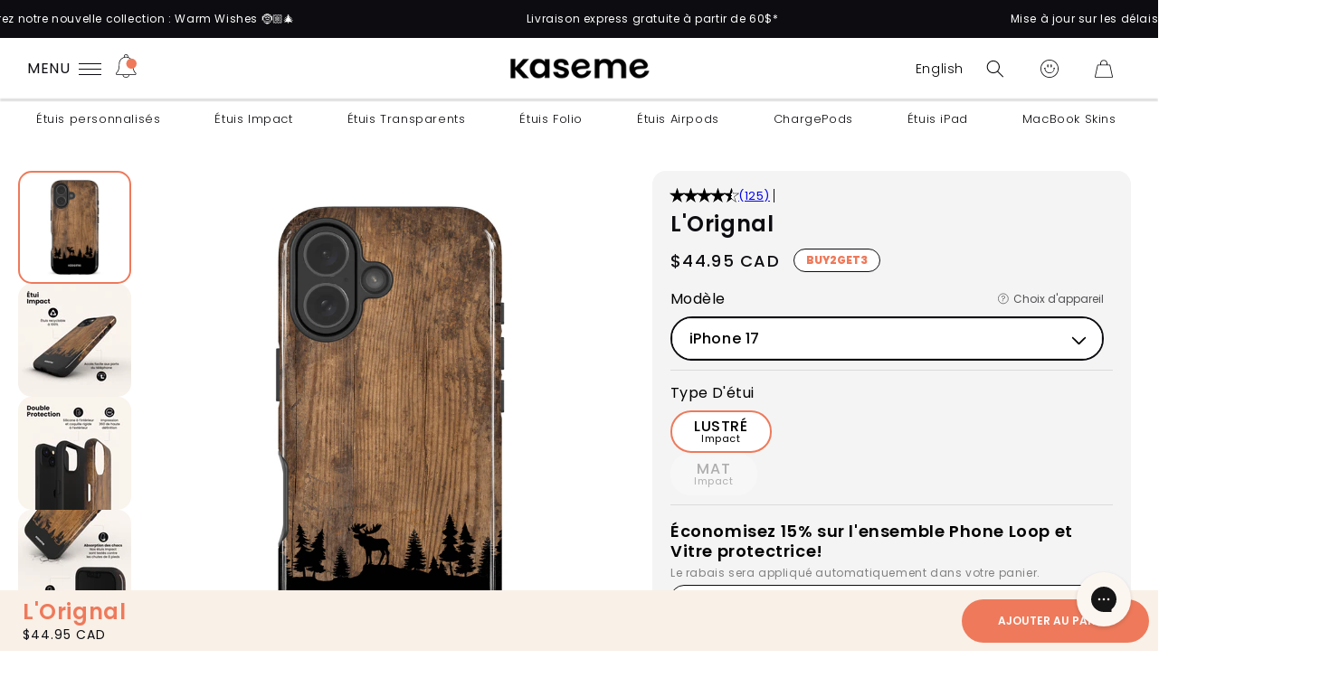

--- FILE ---
content_type: text/css
request_url: https://www.kasemedesign.ca/cdn/shop/t/187/assets/base.css?v=122037079424599947411764864056
body_size: 34695
content:
:root{--burnt-sienna:#EE7A5B;--burnt-sienna-20:#FCE4DE;--burnt-sienna-rgb:238,122,91;--burnt-sienna-dark:#fa6342;--smoky-black:#0D0D11;--white:#FFF;--seashell:#FCF6F1;--seashell:#F9F0E7;--seashell-dark:#ece5e0;--saffron:#F4BE38;--saffron-20:#FDF2D7;--saffron-opa:#F4BE3830;--saffron-dark:#bb922b;--deep-cerise:#D82E80;--deep-cerise-20:#F7D5E6;--deep-cerise-opa:#D82E8030;--deep-cerise-dark:#a72563;--lenurple:#C090D2;--lenurple-20:#F2E9F6;--lenurple-opa:#C090D230;--lenurple-dark:#876294;--blueberry:#4582E9;--blueberry-20:#DAE6FB;--blueberry-opa:#4582E930;--blueberry-dark:#305ba4;--pearl-aqua:#85D8C7;--pearl-aqua-20:#E7F8F4;--pearl-aqua-opa:#85D8C730;--pearl-aqua-dark:#568c81;--june-bud:#C3D54F;--june-bud-20:#F3F7DD;--june-bud-rgb:195,213,79;--june-bud-opa:#c3d54f30;--june-bud-dark:#77822f;--greige:#F2EFED;--background-color:var(--white);--black:var(--smoky-black);--modal-background:rgba(0,0,0,.7);--cart-accent-color:var(--fifth-color);--cart-bg-color:var(--seashell);--cart-alternate-color:#FCE4DE;--big-title-size:6rem;--title-size:4.5rem;--mid-title-size:3.3rem;--secondary-title-size:2.5rem;--h1:normal 600 77px/77px var(--font-body-family);--h2:normal 600 49px/49px var(--font-body-family);--h3:normal 600 39px/42px var(--font-body-family);--h4:normal 600 31px/31px var(--font-body-family);--subheading:normal 500 24px/32px var(--font-body-family);--card-title:normal 500 18px/22px var(--font-body-family);--p-medium:normal 500 18px/22px var(--font-body-family);--p-regular:normal 400 16px/23px var(--font-body-family);--p-regular-bold:normal 600 16px/23px var(--font-body-family);--p-small:normal 400 14px/19px var(--font-body-family);--p-small-italic:italic 400 14px/19px var(--font-body-family);--p-small-bold:normal 600 14px/19px var(--font-body-family);--p-extra-small:normal 400 12px/16px var(--font-body-family);--links-default:normal 600 16px/23px var(--font-body-family);--button-primary:normal 600 16px/23px var(--font-body-family);--button-small:normal 500 14px/19px var(--font-body-family);--button-extra-small:normal 500 11px/14px var(--font-body-family);--announcement-bar-height:40px;--duration-announcement-bar:.25s;--duration-medium:.3s;--duration-extra-long:.6s;--duration-extended:3s;--ease-out-slow:cubic-bezier(0, 0, .3, 1);--animation-slide-in:slideIn var(--duration-extra-long) var(--ease-out-slow) forwards;--animation-fade-in:fadeIn var(--duration-extra-long) var(--ease-out-slow);--fifth-color:var(--burnt-sienna);--fifth-color-hover:var(--burnt-sienna-dark);--fifth-color-overtext:var(--background-color);--fifth-color-opacity-background:rgba(255, 119, 87, .1);--fifth-color-opacity-background-dark:rgba(255, 119, 87, .7);--border-radius-small:15px;--border-radius:30px;--border-radius-large:40px;--text-shadow:5px 5px 10px rgb(0 0 0 / 50%);--membership-level-1:#FBE5AF;--membership-level-2:#FFCC95;--membership-level-3:#FFA366;--membership-level-4:var(--fifth-color);--membership-level-1-rgb:251,229,175;--membership-level-2-rgb:255,204,149;--membership-level-3-rgb:255,163,102;--membership-level-4-rgb:238,122,91;--top-menu-item-padding:10px;interpolate-size:allow-keywords;--collection-hero-title:clamp(1.8rem, calc(.91rem * 1.6 + 1.07vw), 3rem);--collection-hero-subtitle:clamp(1.1rem, calc(.56rem * 1.6 + .63vw), 1.8rem);--collection-hero-champ:clamp(.9rem, calc(.44rem * 1.6 + .63vw), 1.8rem);--multicolumn-title:2rem;--multicolumn-subtitle:clamp(1.8rem, calc(1.09rem * 1.6 + .18vw), 2rem);--multicolumn-text:clamp(1.3rem, calc(.79rem * 1.6 + .09vw), 1.4rem);--slider-page-count:1.8rem;--collection-card-title:2.2rem;--swiper-theme-color:#007aff;--swiper-navigation-size:44px;--duration-short:.1s;--duration-default:.2s;--duration-long:.5s;--side-menu-padding:20px;--side-menu-alt-color:#000000;--side-menu-main-font-size:1.85rem;--side-menu-radius:30px}:root .--autumn{--primary-color:var(--saffron);--primary-color-hover:var(--saffron-dark);--primary-color-accent:var(--deep-cerise);--primary-color-overtext:var(--black);--primary-color-opacity-background:rgba(244, 190, 56, .1);--primary-color-opacity-background-dark:rgba(244, 190, 56, .7);--secondary-color:var(--deep-cerise);--secondary-color-hover:var(--deep-cerise-dark);--secondary-color-accent:var(--blueberry);--secondary-color-overtext:var(--seashell);--secondary-color-opacity-background:rgba(216, 46, 128, .1);--secondary-color-opacity-background-dark:rgba(216, 46, 128, .7);--tertiary-color:var(--june-bud);--tertiary-color-hover:var(--june-bud-dark);--tertiary-color-accent:var(--deep-cerise);--tertiary-color-overtext:var(--white);--fourth-color:var(--blueberry);--fourth-color-hover:var(--blueberry-dark);--fourth-color-accent:var(--saffron);--fourth-color-overtext:var(--seashell);--sixth-color:var(--pearl-aqua);--sixth-color-hover:var(--pearl-aqua-dark);--sixth-color-accent:var(--blueberry);--sixth-color-overtext:var(--seashell)}:root .--summer{--primary-color:var(--deep-cerise);--primary-color-hover:var(--deep-cerise-dark);--primary-color-accent:var(--pearl-aqua);--primary-color-overtext:var(--seashell);--primary-color-opacity-background:rgba(216, 46, 128, .1);--primary-color-opacity-background-dark:rgba(216, 46, 128, .7);--secondary-color:var(--lenurple);--secondary-color-hover:var(--lenurple-dark);--secondary-color-accent:var(--saffron);--secondary-color-overtext:var(--seashell);--secondary-color-opacity-background:rgba(192, 144, 210, .1);--secondary-color-opacity-background-dark:rgba(192, 144, 210, .7);--tertiary-color:var(--pearl-aqua);--tertiary-color-hover:var(--pearl-aqua-dark);--tertiary-color-accent:var(--deep-cerise);--tertiary-color-overtext:var(--seashell);--fourth-color:var(--blueberry);--fourth-color-hover:var(--blueberry-dark);--fourth-color-accent:var(--saffron);--fourth-color-overtext:var(--seashell)}:root .--winter{--primary-color:var(--blueberry);--primary-color-hover:var(--blueberry-dark);--primary-color-accent:var(--saffron);--primary-color-overtext:var(--seashell);--primary-color-opacity-background:rgba(69, 130, 233, .1);--primary-color-opacity-background-dark:rgba(69, 130, 233, .7);--secondary-color:var(--deep-cerise);--secondary-color-hover:var(--deep-cerise-dark);--secondary-color-accent:var(--blueberry);--secondary-color-overtext:var(--seashell);--secondary-color-opacity-background:rgba(216, 46, 128, .1);--secondary-color-opacity-background-dark:rgba(216, 46, 128, .7);--tertiary-color:var(--pearl-aqua);--tertiary-color-hover:var(--pearl-aqua-dark);--tertiary-color-accent:var(--deep-cerise);--tertiary-color-overtext:var(--seashell);--fourth-color:var(--lenurple);--fourth-color-hover:var(--lenurple-dark);--fourth-color-accent:var(--saffrondeep-cerise);--fourth-color-overtext:var(--black)}:root .--spring{--primary-color:var(--lenurple);--primary-color-hover:var(--lenurple-dark);--primary-color-overtext:var(--seashell);--primary-color-accent:var(--saffron);--primary-color-opacity-background:rgba(192, 144, 210, .1);--primary-color-opacity-background-dark:rgba(192, 144, 210, .7);--secondary-color:var(--saffron);--secondary-color-hover:var(--saffron-dark);--secondary-color-accent:var(--deep-cerise);--secondary-color-overtext:var(--black);--secondary-color-opacity-background:rgba(244, 190, 56, .1);--secondary-color-opacity-background-dark:rgba(244, 190, 56, .7);--tertiary-color:var(--june-bud);--tertiary-color-hover:var(--june-bud-dark);--tertiary-color-accent:var(--blueberry);--tertiary-color-overtext:var(--black);--fourth-color:var(--blueberry);--fourth-color-hover:var(--blueberry-dark);--fourth-color-accent:var(--saffron);--fourth-color-overtext:var(--black)}*,:after,:before{box-sizing:inherit}html{box-sizing:border-box;font-size:calc(var(--font-body-scale)*62.5%);height:100%;scroll-behavior:smooth}body{display:grid;grid-template-rows:auto auto 1fr auto;grid-template-columns:100%;min-height:100%;margin:0;font-size:1.5rem;letter-spacing:.06rem;line-height:calc(1 + .8/var(--font-body-scale));font-family:var(--font-body-family);font-style:var(--font-body-style);font-weight:var(--font-body-weight);-webkit-font-smoothing:antialiased;scroll-behavior:smooth}section{content-visibility:auto}@font-face{font-family:swiper-icons;src:url(data:application/font-woff;charset=utf-8;base64,\ [base64]//wADZ2x5ZgAAAywAAADMAAAD2MHtryVoZWFkAAABbAAAADAAAAA2E2+eoWhoZWEAAAGcAAAAHwAAACQC9gDzaG10eAAAAigAAAAZAAAArgJkABFsb2NhAAAC0AAAAFoAAABaFQAUGG1heHAAAAG8AAAAHwAAACAAcABAbmFtZQAAA/gAAAE5AAACXvFdBwlwb3N0AAAFNAAAAGIAAACE5s74hXjaY2BkYGAAYpf5Hu/j+W2+MnAzMYDAzaX6QjD6/4//Bxj5GA8AuRwMYGkAPywL13jaY2BkYGA88P8Agx4j+/8fQDYfA1AEBWgDAIB2BOoAeNpjYGRgYNBh4GdgYgABEMnIABJzYNADCQAACWgAsQB42mNgYfzCOIGBlYGB0YcxjYGBwR1Kf2WQZGhhYGBiYGVmgAFGBiQQkOaawtDAoMBQxXjg/wEGPcYDDA4wNUA2CCgwsAAAO4EL6gAAeNpj2M0gyAACqxgGNWBkZ2D4/wMA+xkDdgAAAHjaY2BgYGaAYBkGRgYQiAHyGMF8FgYHIM3DwMHABGQrMOgyWDLEM1T9/w8UBfEMgLzE////P/5//f/V/xv+r4eaAAeMbAxwIUYmIMHEgKYAYjUcsDAwsLKxc3BycfPw8jEQA/[base64]/uznmfPFBNODM2K7MTQ45YEAZqGP81AmGGcF3iPqOop0r1SPTaTbVkfUe4HXj97wYE+yNwWYxwWu4v1ugWHgo3S1XdZEVqWM7ET0cfnLGxWfkgR42o2PvWrDMBSFj/IHLaF0zKjRgdiVMwScNRAoWUoH78Y2icB/yIY09An6AH2Bdu/UB+yxopYshQiEvnvu0dURgDt8QeC8PDw7Fpji3fEA4z/PEJ6YOB5hKh4dj3EvXhxPqH/SKUY3rJ7srZ4FZnh1PMAtPhwP6fl2PMJMPDgeQ4rY8YT6Gzao0eAEA409DuggmTnFnOcSCiEiLMgxCiTI6Cq5DZUd3Qmp10vO0LaLTd2cjN4fOumlc7lUYbSQcZFkutRG7g6JKZKy0RmdLY680CDnEJ+UMkpFFe1RN7nxdVpXrC4aTtnaurOnYercZg2YVmLN/d/gczfEimrE/fs/bOuq29Zmn8tloORaXgZgGa78yO9/cnXm2BpaGvq25Dv9S4E9+5SIc9PqupJKhYFSSl47+Qcr1mYNAAAAeNptw0cKwkAAAMDZJA8Q7OUJvkLsPfZ6zFVERPy8qHh2YER+3i/BP83vIBLLySsoKimrqKqpa2hp6+jq6RsYGhmbmJqZSy0sraxtbO3sHRydnEMU4uR6yx7JJXveP7WrDycAAAAAAAH//wACeNpjYGRgYOABYhkgZgJCZgZNBkYGLQZtIJsFLMYAAAw3ALgAeNolizEKgDAQBCchRbC2sFER0YD6qVQiBCv/H9ezGI6Z5XBAw8CBK/m5iQQVauVbXLnOrMZv2oLdKFa8Pjuru2hJzGabmOSLzNMzvutpB3N42mNgZGBg4GKQYzBhYMxJLMlj4GBgAYow/P/PAJJhLM6sSoWKfWCAAwDAjgbRAAB42mNgYGBkAIIbCZo5IPrmUn0hGA0AO8EFTQAA);font-weight:400;font-style:normal}:host{position:relative;display:block;margin-left:auto;margin-right:auto;z-index:1}.swiper{margin-left:auto;margin-right:auto;position:relative;overflow:hidden;list-style:none;padding:0;z-index:1;display:block}.swiper-vertical>.swiper-wrapper{flex-direction:column}.swiper-wrapper{position:relative;width:100%;height:100%;z-index:1;display:flex;transition-property:transform;transition-timing-function:var(--swiper-wrapper-transition-timing-function,initial);box-sizing:content-box}.swiper-android .swiper-slide,.swiper-ios .swiper-slide,.swiper-wrapper{transform:translateZ(0)}.swiper-horizontal{touch-action:pan-y}.swiper-vertical{touch-action:pan-x}.swiper-slide{flex-shrink:0;width:100%;height:100%;position:relative;transition-property:transform;display:block}.swiper-slide-invisible-blank{visibility:hidden}.swiper-autoheight,.swiper-autoheight .swiper-slide{height:auto}.swiper-autoheight .swiper-wrapper{align-items:flex-start;transition-property:transform,height}.swiper-backface-hidden .swiper-slide{transform:translateZ(0);-webkit-backface-visibility:hidden;backface-visibility:hidden}.swiper-3d.swiper-css-mode .swiper-wrapper{perspective:1200px}.swiper-3d .swiper-wrapper{transform-style:preserve-3d}.swiper-3d{perspective:1200px}.swiper-3d .swiper-cube-shadow,.swiper-3d .swiper-slide{transform-style:preserve-3d}.swiper-css-mode>.swiper-wrapper{overflow:auto;scrollbar-width:none;-ms-overflow-style:none}.swiper-css-mode>.swiper-wrapper::-webkit-scrollbar{display:none}.swiper-css-mode>.swiper-wrapper>.swiper-slide{scroll-snap-align:start start}.swiper-css-mode.swiper-horizontal>.swiper-wrapper{scroll-snap-type:x mandatory}.swiper-css-mode.swiper-vertical>.swiper-wrapper{scroll-snap-type:y mandatory}.swiper-css-mode.swiper-free-mode>.swiper-wrapper{scroll-snap-type:none}.swiper-css-mode.swiper-free-mode>.swiper-wrapper>.swiper-slide{scroll-snap-align:none}.swiper-css-mode.swiper-centered>.swiper-wrapper:before{content:"";flex-shrink:0;order:9999}.swiper-css-mode.swiper-centered>.swiper-wrapper>.swiper-slide{scroll-snap-align:center center;scroll-snap-stop:always}.swiper-css-mode.swiper-centered.swiper-horizontal>.swiper-wrapper>.swiper-slide:first-child{margin-inline-start:var(--swiper-centered-offset-before)}.swiper-css-mode.swiper-centered.swiper-horizontal>.swiper-wrapper:before{height:100%;min-height:1px;width:var(--swiper-centered-offset-after)}.swiper-css-mode.swiper-centered.swiper-vertical>.swiper-wrapper>.swiper-slide:first-child{margin-block-start:var(--swiper-centered-offset-before)}.swiper-css-mode.swiper-centered.swiper-vertical>.swiper-wrapper:before{width:100%;min-width:1px;height:var(--swiper-centered-offset-after)}.swiper-3d .swiper-slide-shadow,.swiper-3d .swiper-slide-shadow-bottom,.swiper-3d .swiper-slide-shadow-left,.swiper-3d .swiper-slide-shadow-right,.swiper-3d .swiper-slide-shadow-top{position:absolute;left:0;top:0;width:100%;height:100%;pointer-events:none;z-index:10}.swiper-3d .swiper-slide-shadow{background:#00000026}.swiper-3d .swiper-slide-shadow-left{background-image:linear-gradient(to left,#00000080,#0000)}.swiper-3d .swiper-slide-shadow-right{background-image:linear-gradient(to right,#00000080,#0000)}.swiper-3d .swiper-slide-shadow-top{background-image:linear-gradient(to top,#00000080,#0000)}.swiper-3d .swiper-slide-shadow-bottom{background-image:linear-gradient(to bottom,#00000080,#0000)}.swiper-lazy-preloader{width:42px;height:42px;position:absolute;left:50%;top:50%;margin-left:-21px;margin-top:-21px;z-index:10;transform-origin:50%;box-sizing:border-box;border:4px solid var(--swiper-preloader-color,var(--swiper-theme-color));border-radius:50%;border-top-color:transparent}.swiper-watch-progress .swiper-slide-visible .swiper-lazy-preloader,.swiper:not(.swiper-watch-progress) .swiper-lazy-preloader{animation:1s linear infinite swiper-preloader-spin}.swiper-lazy-preloader-white{--swiper-preloader-color:#fff}.swiper-lazy-preloader-black{--swiper-preloader-color:#000}@keyframes swiper-preloader-spin{0%{transform:rotate(0)}to{transform:rotate(360deg)}}.swiper-virtual .swiper-slide{-webkit-backface-visibility:hidden;transform:translateZ(0)}.swiper-virtual.swiper-css-mode .swiper-wrapper:after{content:"";position:absolute;left:0;top:0;pointer-events:none}.swiper-virtual.swiper-css-mode.swiper-horizontal .swiper-wrapper:after{height:1px;width:var(--swiper-virtual-size)}.swiper-virtual.swiper-css-mode.swiper-vertical .swiper-wrapper:after{width:1px;height:var(--swiper-virtual-size)}.swiper-button-next,.swiper-button-prev{position:absolute;top:var(--swiper-navigation-top-offset,50%);width:calc(var(--swiper-navigation-size)/44*27);height:var(--swiper-navigation-size);margin-top:calc(0px - var(--swiper-navigation-size)/ 2);z-index:10;cursor:pointer;display:flex;align-items:center;justify-content:center;color:var(--swiper-navigation-color,var(--swiper-theme-color))}.swiper-button-next.swiper-button-disabled,.swiper-button-prev.swiper-button-disabled{opacity:.35;cursor:auto;pointer-events:none}.swiper-button-next.swiper-button-hidden,.swiper-button-prev.swiper-button-hidden{opacity:0;cursor:auto;pointer-events:none}.swiper-navigation-disabled .swiper-button-next,.swiper-navigation-disabled .swiper-button-prev{display:none!important}.swiper-button-next svg,.swiper-button-prev svg{width:100%;height:100%;object-fit:contain;transform-origin:center}.swiper-rtl .swiper-button-next svg,.swiper-rtl .swiper-button-prev svg{transform:rotate(180deg)}.swiper-button-prev,.swiper-rtl .swiper-button-next{left:var(--swiper-navigation-sides-offset,10px);right:auto}.swiper-button-lock{display:none}.swiper-button-next:after,.swiper-button-prev:after{font-family:swiper-icons;font-size:var(--swiper-navigation-size);text-transform:none!important;letter-spacing:0;font-variant:initial;line-height:1}.swiper-button-prev:after,.swiper-rtl .swiper-button-next:after{content:"prev"}.swiper-button-next,.swiper-rtl .swiper-button-prev{right:var(--swiper-navigation-sides-offset,10px);left:auto}.swiper-button-next:after,.swiper-rtl .swiper-button-prev:after{content:"next"}.swiper-pagination{position:absolute;text-align:center;transition:opacity .3s;transform:translateZ(0);z-index:10}.swiper-pagination.swiper-pagination-hidden{opacity:0}.swiper-pagination-disabled>.swiper-pagination,.swiper-pagination.swiper-pagination-disabled{display:none!important}.swiper-horizontal>.swiper-pagination-bullets,.swiper-pagination-bullets.swiper-pagination-horizontal,.swiper-pagination-custom,.swiper-pagination-fraction{bottom:var(--swiper-pagination-bottom,8px);top:var(--swiper-pagination-top,auto);left:0;width:100%}.swiper-pagination-bullets-dynamic{overflow:hidden;font-size:0}.swiper-pagination-bullets-dynamic .swiper-pagination-bullet{transform:scale(.33);position:relative}.swiper-pagination-bullets-dynamic .swiper-pagination-bullet-active,.swiper-pagination-bullets-dynamic .swiper-pagination-bullet-active-main{transform:scale(1)}.swiper-pagination-bullets-dynamic .swiper-pagination-bullet-active-prev{transform:scale(.66)}.swiper-pagination-bullets-dynamic .swiper-pagination-bullet-active-prev-prev{transform:scale(.33)}.swiper-pagination-bullets-dynamic .swiper-pagination-bullet-active-next{transform:scale(.66)}.swiper-pagination-bullets-dynamic .swiper-pagination-bullet-active-next-next{transform:scale(.33)}.swiper-pagination-bullet{width:var(--swiper-pagination-bullet-width,var(--swiper-pagination-bullet-size,8px));height:var(--swiper-pagination-bullet-height,var(--swiper-pagination-bullet-size,8px));display:inline-block;border-radius:var(--swiper-pagination-bullet-border-radius,50%);background:var(--swiper-pagination-bullet-inactive-color,#000);opacity:var(--swiper-pagination-bullet-inactive-opacity,.2)}button.swiper-pagination-bullet{border:none;margin:0;padding:0;box-shadow:none;-webkit-appearance:none;appearance:none}.swiper-pagination-clickable .swiper-pagination-bullet{cursor:pointer}.swiper-pagination-bullet:only-child{display:none!important}.swiper-pagination-bullet-active{opacity:var(--swiper-pagination-bullet-opacity,1);background:var(--swiper-pagination-color,var(--swiper-theme-color))}.swiper-pagination-vertical.swiper-pagination-bullets,.swiper-vertical>.swiper-pagination-bullets{right:var(--swiper-pagination-right,8px);left:var(--swiper-pagination-left,auto);top:50%;transform:translate3d(0,-50%,0)}.swiper-pagination-vertical.swiper-pagination-bullets .swiper-pagination-bullet,.swiper-vertical>.swiper-pagination-bullets .swiper-pagination-bullet{margin:var(--swiper-pagination-bullet-vertical-gap,6px) 0;display:block}.swiper-pagination-vertical.swiper-pagination-bullets.swiper-pagination-bullets-dynamic,.swiper-vertical>.swiper-pagination-bullets.swiper-pagination-bullets-dynamic{top:50%;transform:translateY(-50%);width:8px}.swiper-pagination-vertical.swiper-pagination-bullets.swiper-pagination-bullets-dynamic .swiper-pagination-bullet,.swiper-vertical>.swiper-pagination-bullets.swiper-pagination-bullets-dynamic .swiper-pagination-bullet{display:inline-block;transition:transform .2s,top .2s}.swiper-horizontal>.swiper-pagination-bullets .swiper-pagination-bullet,.swiper-pagination-horizontal.swiper-pagination-bullets .swiper-pagination-bullet{margin:0 var(--swiper-pagination-bullet-horizontal-gap,4px)}.swiper-horizontal>.swiper-pagination-bullets.swiper-pagination-bullets-dynamic,.swiper-pagination-horizontal.swiper-pagination-bullets.swiper-pagination-bullets-dynamic{left:50%;transform:translate(-50%);white-space:nowrap}.swiper-horizontal>.swiper-pagination-bullets.swiper-pagination-bullets-dynamic .swiper-pagination-bullet,.swiper-pagination-horizontal.swiper-pagination-bullets.swiper-pagination-bullets-dynamic .swiper-pagination-bullet{transition:transform .2s,left .2s}.swiper-horizontal.swiper-rtl>.swiper-pagination-bullets-dynamic .swiper-pagination-bullet{transition:transform .2s,right .2s}.swiper-pagination-fraction{color:var(--swiper-pagination-fraction-color,inherit)}.swiper-pagination-progressbar{background:var(--swiper-pagination-progressbar-bg-color,rgba(0,0,0,.25));position:absolute}.swiper-pagination-progressbar .swiper-pagination-progressbar-fill{background:var(--swiper-pagination-color,var(--swiper-theme-color));position:absolute;left:0;top:0;width:100%;height:100%;transform:scale(0);transform-origin:left top}.swiper-rtl .swiper-pagination-progressbar .swiper-pagination-progressbar-fill{transform-origin:right top}.swiper-horizontal>.swiper-pagination-progressbar,.swiper-pagination-progressbar.swiper-pagination-horizontal,.swiper-pagination-progressbar.swiper-pagination-vertical.swiper-pagination-progressbar-opposite,.swiper-vertical>.swiper-pagination-progressbar.swiper-pagination-progressbar-opposite{width:100%;height:var(--swiper-pagination-progressbar-size,4px);left:0;top:0}.swiper-horizontal>.swiper-pagination-progressbar.swiper-pagination-progressbar-opposite,.swiper-pagination-progressbar.swiper-pagination-horizontal.swiper-pagination-progressbar-opposite,.swiper-pagination-progressbar.swiper-pagination-vertical,.swiper-vertical>.swiper-pagination-progressbar{width:var(--swiper-pagination-progressbar-size,4px);height:100%;left:0;top:0}.swiper-pagination-lock{display:none}.swiper-scrollbar{border-radius:var(--swiper-scrollbar-border-radius,10px);position:relative;touch-action:none;background:var(--swiper-scrollbar-bg-color,rgba(0,0,0,.1))}.swiper-scrollbar-disabled>.swiper-scrollbar,.swiper-scrollbar.swiper-scrollbar-disabled{display:none!important}.swiper-horizontal>.swiper-scrollbar,.swiper-scrollbar.swiper-scrollbar-horizontal{position:absolute;left:var(--swiper-scrollbar-sides-offset,1%);bottom:var(--swiper-scrollbar-bottom,4px);top:var(--swiper-scrollbar-top,auto);z-index:50;height:var(--swiper-scrollbar-size,4px);width:calc(100% - 2*var(--swiper-scrollbar-sides-offset,1%))}.swiper-scrollbar.swiper-scrollbar-vertical,.swiper-vertical>.swiper-scrollbar{position:absolute;left:var(--swiper-scrollbar-left,auto);right:var(--swiper-scrollbar-right,4px);top:var(--swiper-scrollbar-sides-offset,1%);z-index:50;width:var(--swiper-scrollbar-size,4px);height:calc(100% - 2*var(--swiper-scrollbar-sides-offset,1%))}.swiper-scrollbar-drag{height:100%;width:100%;position:relative;background:var(--swiper-scrollbar-drag-bg-color,rgba(0,0,0,.5));border-radius:var(--swiper-scrollbar-border-radius,10px);left:0;top:0}.swiper-scrollbar-cursor-drag{cursor:move}.swiper-scrollbar-lock{display:none}.swiper-zoom-container{width:100%;height:100%;display:flex;justify-content:center;align-items:center;text-align:center}.swiper-zoom-container>canvas,.swiper-zoom-container>img,.swiper-zoom-container>svg{max-width:100%;max-height:100%;object-fit:contain}.swiper-slide-zoomed{cursor:move;touch-action:none}.swiper .swiper-notification{position:absolute;left:0;top:0;pointer-events:none;opacity:0;z-index:-1000}.swiper-free-mode>.swiper-wrapper{transition-timing-function:ease-out;margin:0 auto}.swiper-grid>.swiper-wrapper{flex-wrap:wrap}.swiper-grid-column>.swiper-wrapper{flex-wrap:wrap;flex-direction:column}.swiper-fade.swiper-free-mode .swiper-slide{transition-timing-function:ease-out}.swiper-fade .swiper-slide{pointer-events:none;transition-property:opacity}.swiper-fade .swiper-slide .swiper-slide{pointer-events:none}.swiper-fade .swiper-slide-active,.swiper-fade .swiper-slide-active .swiper-slide-active{pointer-events:auto}.swiper.swiper-cube{overflow:visible}.swiper-cube .swiper-slide{pointer-events:none;-webkit-backface-visibility:hidden;backface-visibility:hidden;z-index:1;visibility:hidden;transform-origin:0 0;width:100%;height:100%}.swiper-cube .swiper-slide .swiper-slide{pointer-events:none}.swiper-cube.swiper-rtl .swiper-slide{transform-origin:100% 0}.swiper-cube .swiper-slide-active,.swiper-cube .swiper-slide-active .swiper-slide-active{pointer-events:auto}.swiper-cube .swiper-slide-active,.swiper-cube .swiper-slide-next,.swiper-cube .swiper-slide-prev{pointer-events:auto;visibility:visible}.swiper-cube .swiper-cube-shadow{position:absolute;left:0;bottom:0;width:100%;height:100%;opacity:.6;z-index:0}.swiper-cube .swiper-cube-shadow:before{content:"";background:#000;position:absolute;left:0;top:0;bottom:0;right:0;filter:blur(50px)}.swiper-cube .swiper-slide-next+.swiper-slide{pointer-events:auto;visibility:visible}.swiper-cube .swiper-slide-shadow-cube.swiper-slide-shadow-bottom,.swiper-cube .swiper-slide-shadow-cube.swiper-slide-shadow-left,.swiper-cube .swiper-slide-shadow-cube.swiper-slide-shadow-right,.swiper-cube .swiper-slide-shadow-cube.swiper-slide-shadow-top{z-index:0;-webkit-backface-visibility:hidden;backface-visibility:hidden}.swiper.swiper-flip{overflow:visible}.swiper-flip .swiper-slide{pointer-events:none;-webkit-backface-visibility:hidden;backface-visibility:hidden;z-index:1}.swiper-flip .swiper-slide .swiper-slide{pointer-events:none}.swiper-flip .swiper-slide-active,.swiper-flip .swiper-slide-active .swiper-slide-active{pointer-events:auto}.swiper-flip .swiper-slide-shadow-flip.swiper-slide-shadow-bottom,.swiper-flip .swiper-slide-shadow-flip.swiper-slide-shadow-left,.swiper-flip .swiper-slide-shadow-flip.swiper-slide-shadow-right,.swiper-flip .swiper-slide-shadow-flip.swiper-slide-shadow-top{z-index:0;-webkit-backface-visibility:hidden;backface-visibility:hidden}.swiper-creative .swiper-slide{-webkit-backface-visibility:hidden;backface-visibility:hidden;overflow:hidden;transition-property:transform,opacity,height}.swiper.swiper-cards{overflow:visible}.swiper-cards .swiper-slide{transform-origin:center bottom;-webkit-backface-visibility:hidden;backface-visibility:hidden;overflow:hidden}.shopify-section:not(.section-mev){background:var(--white)}.content-container--full-width.color-primary{background-color:var(--primary-color);color:var(--primary-color-overtext)}.content-container--full-width.color-secondary{background-color:var(--secondary-color);color:var(--secondary-color-overtext)}.content-container--full-width.color-tertiary{background-color:var(--tertiary-color);color:var(--tertiary-color-overtext)}.content-container--full-width.color-fifth{background-color:var(--fifth-color);color:var(--fifth-color-overtext)}.--text-shadow{text-shadow:var(--text-shadow)}.color-background-1,:root{--color-foreground:var(--color-base-text);--gradient-background:var(--gradient-base-background-1);--color-link:var(--color-base-outline-button-labels);--alpha-link:.85;--color-button:var(--primary-color);--color-button-text:var(--color-base-solid-button-labels);--alpha-button-background:1;--alpha-button-border:1;--color-badge-background:var(--background-color);--color-badge-border:var(--color-foreground);--alpha-badge-border:.1}.card,.contains-card{--border-width:var(--card-border-width);--border-opacity:var(--card-border-opacity);--shadow-horizontal-offset:var(--card-shadow-horizontal-offset);--shadow-vertical-offset:var(--card-shadow-vertical-offset);--shadow-blur-radius:var(--card-shadow-blur-radius);--shadow-opacity:var(--card-shadow-opacity)}.contains-content-container,.content-container{--border-width:var(--text-boxes-border-width);--border-opacity:var(--text-boxes-border-opacity);--shadow-horizontal-offset:var(--text-boxes-shadow-horizontal-offset);--shadow-vertical-offset:var(--text-boxes-shadow-vertical-offset);--shadow-blur-radius:var(--text-boxes-shadow-blur-radius);--shadow-opacity:var(--text-boxes-shadow-opacity)}.product__media-gallery .slider,.product__media-item{--border-width:var(--media-border-width);--border-opacity:var(--media-border-opacity);--shadow-horizontal-offset:var(--media-shadow-horizontal-offset);--shadow-vertical-offset:var(--media-shadow-vertical-offset);--shadow-blur-radius:var(--media-shadow-blur-radius);--shadow-opacity:var(--media-shadow-opacity)}body.--autumn,body.--spring,body.--summer,body.--winter{background-color:var(--background-color)}main{position:relative;max-width:100vw;max-width:100dvw}.no-js:not(html){display:none!important}html.no-js .no-js:not(html){display:block!important}.no-js-inline{display:none!important}html.no-js .no-js-inline{display:inline-block!important}html.no-js .no-js-hidden{display:none!important}.page-width{max-width:clamp(320px,100%,var(--page-width));margin:0 auto;padding:0 1.5rem}@media screen and (min-width:750px){body{font-size:1.8rem}.page-width{padding:0 30px}}.shipscout-banner{display:none}.page-width-desktop{padding:0;margin:0 auto}@media screen and (min-width:750px){.page-width--narrow{padding:0 9rem}.page-width-desktop{padding:0}.page-width-tablet{padding:0 5rem}}@media screen and (min-width:990px){.page-width--narrow{max-width:72.6rem;padding:0}.page-width-desktop{max-width:var(--page-width);padding:0 5rem}}.isolate{position:relative;z-index:0}.text-center{text-align:center}.element-margin-top{margin-top:5rem}@media screen and (min-width:750px){.element-margin{margin-top:calc(5rem + var(--page-width-margin))}}.color-accent-1,.color-accent-2,.color-background-1,.color-background-2,.color-inverse,body{color:var(--color-foreground);background-color:var(--background-color)}.background-secondary{background-color:var(--color-foreground)}.grid-auto-flow{display:grid;grid-auto-flow:column}.page-margin,.shopify-challenge__container{margin:7rem auto}.rte-width{max-width:82rem;margin:0 auto 2rem}.list-unstyled{margin:0;padding:0;list-style:none}.visually-hidden{position:absolute!important;overflow:hidden;width:1px;height:1px;margin:-1px;padding:0;border:0;clip:rect(0 0 0 0);word-wrap:normal!important}.visually-hidden--inline{margin:0;height:1em}.skip-to-content-link:focus{z-index:9999;position:inherit;overflow:auto;width:auto;height:auto;clip:auto}.full-width-link{position:absolute;top:0;right:0;bottom:0;left:0;z-index:2}::selection{background-color:rgba(var(--color-foreground),.2)}.text-body{font-size:1.6rem;letter-spacing:.06rem;line-height:calc(1 + .8/var(--font-body-scale));font-family:var(--font-body-family);font-style:var(--font-body-style);font-weight:var(--font-body-weight)}.h0,.h1,.h2,.h3,.h4,.h5,h1,h2,h3,h4,h5{font-family:var(--font-body-family);font-style:normal;font-weight:600;letter-spacing:calc(var(--font-heading-scale)*.06rem);line-height:calc(1 + .3/max(1,var(--font-heading-scale)));word-break:break-word}.h0{font-size:calc(var(--font-heading-scale)*4rem)}@media only screen and (min-width:750px){.h0{font-size:calc(var(--font-heading-scale)*5.2rem)}}.h1,h1{font-size:calc(var(--font-heading-scale)*3rem)}@media only screen and (min-width:750px){.h1,h1{font-size:calc(var(--font-heading-scale)*4rem)}}.h2,h2{font-size:calc(var(--font-heading-scale)*2rem)}@media only screen and (min-width:750px){.h2,h2{font-size:calc(var(--font-heading-scale)*2.4rem)}}.h3,h3{font-size:calc(var(--font-heading-scale)*1.7rem)}@media only screen and (min-width:750px){.h3,h3{font-size:calc(var(--font-heading-scale)*1.8rem)}}.h4,h4{font-family:var(--font-heading-family);font-style:var(--font-heading-style);font-size:calc(var(--font-heading-scale)*1.5rem)}.h5,h5{font-size:calc(var(--font-heading-scale)*1.2rem)}@media only screen and (min-width:750px){.h5,h5{font-size:calc(var(--font-heading-scale)*1.3rem)}}.h6,h6{color:rgba(var(--color-foreground),.75);margin-block-start:1.67em;margin-block-end:1.67em}blockquote{font-style:italic;color:rgba(var(--color-foreground),.75);border-left:.2rem solid rgba(var(--color-foreground),.2);padding-left:1rem}.caption{font-size:1rem;letter-spacing:.07rem;line-height:calc(1 + .7/var(--font-body-scale))}@media screen and (min-width:750px){blockquote{padding-left:1.5rem}.caption{font-size:1.2rem}}.caption-with-letter-spacing{font-size:1rem;letter-spacing:.13rem;line-height:calc(1 + .2/var(--font-body-scale));text-transform:uppercase}.caption-with-letter-spacing--medium{font-size:1.2rem;letter-spacing:.16rem}.caption-with-letter-spacing--large{font-size:1.4rem;letter-spacing:.18rem}.caption-large,.customer .field input,.customer select,.field__input,.form__label,.main_search_bar input[type=text],.select__select{font-size:1.3rem;line-height:calc(1 + .5/var(--font-body-scale));letter-spacing:.04rem}.color-foreground{color:rgb(var(--color-foreground))}table:not([class]){table-layout:fixed;border-collapse:collapse;font-size:1.4rem;border-style:hidden;box-shadow:0 0 0 .1rem rgba(var(--color-foreground),.2)}table:not([class]) td,table:not([class]) th{padding:1em;border:.1rem solid rgba(var(--color-foreground),.2)}.hidden{display:none!important}@media screen and (max-width:749px){:root{--big-title-size:4.5rem;--title-size:3rem;--mid-title-size:2.7rem;--h1:normal 600 36px/44px var(--font-body-family);--h2:normal 600 28px/36px var(--font-body-family);--h3:normal 600 24px/28px var(--font-body-family);--h4:normal 600 20px/25px var(--font-body-family);--subheading:normal 500 18px/23px var(--font-body-family);--card-title:normal 500 16px/22px var(--font-body-family);--p-regular:normal 400 14px/20px var(--font-body-family);--p-regular-bold:normal 600 14px/20px var(--font-body-family);--p-small:normal 400 13px/18px var(--font-body-family);--p-small-italic:italic 400 13px/18px var(--font-body-family);--p-small-bold:normal 600 13px/18px var(--font-body-family);--p-extra-small:normal 400 12px/16px var(--font-body-family);--links-default:normal 600 14px/20px var(--font-body-family);--button-primary:normal 600 14px/20px var(--font-body-family);--button-small:normal 500 12px/16px var(--font-body-family);--button-extra-small:normal 500 10px/14px var(--font-body-family);--announcement-bar-height:32px}.small-hide{display:none!important}}@media screen and (min-width:750px)and (max-width:989px){.medium-hide{display:none!important}}@media screen and (min-width:990px){.large-up-hide{display:none!important}}.center{text-align:center}.right{text-align:right}.uppercase{text-transform:uppercase}.light{opacity:.7}a:empty,article:empty,div:empty,dl:empty,h1:empty,h2:empty,h3:empty,h4:empty,h5:empty,h6:empty,p:empty,section:empty,ul:empty{display:none}.link{cursor:pointer;display:inline-block;border:none;box-shadow:none;text-decoration:underline;text-underline-offset:.3rem;color:rgb(var(--color-link));background-color:#0000;font-size:1.4rem;font-family:inherit}.link--text{color:rgb(var(--color-foreground))}.link--text:hover{color:rgba(var(--color-foreground),.75)}.link-with-icon{display:inline-flex;font-size:1.4rem;font-weight:700;letter-spacing:.1rem;margin-bottom:4.5rem;white-space:nowrap;border-radius:var(--inputs-radius);background-color:var(--primary-color);padding:5px 20px;margin-left:5px;text-decoration:none;display:flex;align-items:center;justify-content:center;width:fit-content;transition:.3s ease-in;color:var(--primary-color-overtext)}.link-with-icon .icon{width:1.5rem;margin-left:1rem}a:not([href]){cursor:not-allowed}.circle-divider:after{content:"\2022";margin:0 1.3rem 0 1.5rem}.circle-divider:last-of-type:after{display:none}hr{border:none;height:.1rem;background-color:rgba(var(--color-foreground),.2);display:block;margin:5rem 0}.full-unstyled-link{text-decoration:none;color:currentColor;display:block}.placeholder{background-color:rgba(var(--color-foreground),.04);color:rgba(var(--color-foreground),.55);fill:rgba(var(--color-foreground),.55)}details>*{box-sizing:border-box}.break{word-break:break-word}.visibility-hidden{visibility:hidden;width:0;height:0;position:absolute;top:-9999999999999px;left:-9999999999999px}@media (prefers-reduced-motion){.motion-reduce{transition:none!important;animation:none!important}}.underlined-link{color:rgba(var(--color-link),var(--alpha-link));text-underline-offset:.3rem;text-decoration-thickness:.1rem;transition:text-decoration-thickness .1s}.underlined-link:hover{color:rgb(var(--color-link));text-decoration-thickness:.2rem}.icon-arrow{fill:currentColor}.animate-arrow .icon-arrow path{fill:currentColor;transition:transform var(--duration-short) ease}summary{cursor:pointer;list-style:none;position:relative}summary .icon-caret{position:absolute;height:.6rem;right:10px!important;top:50%;transform:translateY(-50%)}summary::-webkit-details-marker{display:none}.disclosure-has-popup{position:relative}.disclosure-has-popup[open]>summary:before{position:fixed;top:0;right:0;bottom:0;left:0;z-index:2;display:block;cursor:default;content:" ";background:#0000}.disclosure-has-popup>summary:before{display:none}.disclosure-has-popup[open]>summary+*{z-index:100}:focus{outline:0;box-shadow:none}:focus-visible{outline:.2rem solid rgba(var(--color-foreground),.5);outline-offset:.3rem;box-shadow:0 0 0 .3rem rgb(var(--background-color)),0 0 .5rem .4rem rgba(var(--color-foreground),.3)}.focused,.no-js :focus{outline:.2rem solid rgba(var(--color-foreground),.5);outline-offset:.3rem;box-shadow:0 0 0 .3rem rgb(var(--background-color)),0 0 .5rem .4rem rgba(var(--color-foreground),.3)}.no-js :focus:not(:focus-visible){outline:0;box-shadow:none}.focus-inset:focus-visible{outline:.2rem solid rgba(var(--color-foreground),.5);outline-offset:-.2rem;box-shadow:0 0 .2rem rgba(var(--color-foreground),.3)}.focused.focus-inset,.no-js .focus-inset:focus{outline:.2rem solid rgba(var(--color-foreground),.5);outline-offset:-.2rem;box-shadow:0 0 .2rem rgba(var(--color-foreground),.3)}.no-js .focus-inset:focus:not(:focus-visible){outline:0;box-shadow:none}.focus-none{box-shadow:none!important;outline:0!important}.focus-offset:focus-visible{outline:.2rem solid rgba(var(--color-foreground),.5);outline-offset:1rem;box-shadow:0 0 0 1rem rgb(var(--background-color)),0 0 .2rem 1.2rem rgba(var(--color-foreground),.3)}.focus-offset.focused,.no-js .focus-offset:focus{outline:.2rem solid rgba(var(--color-foreground),.5);outline-offset:1rem;box-shadow:0 0 0 1rem rgb(var(--background-color)),0 0 .2rem 1.2rem rgba(var(--color-foreground),.3)}.no-js .focus-offset:focus:not(:focus-visible){outline:0;box-shadow:none}.title,.title-wrapper-with-link{margin:3rem 0 2rem}.title-wrapper-with-link .title{margin:0}.title .link{font-size:inherit}.title-wrapper{margin-bottom:3rem}.title-wrapper-with-link{display:flex;justify-content:space-between;align-items:center;gap:1rem;margin-bottom:3rem;flex-wrap:wrap}.title-wrapper-with-link.--center{flex-direction:column;justify-content:center;align-items:center}.title--primary{margin:4rem 0}.title-wrapper--self-padded-mobile,.title-wrapper--self-padded-tablet-down{padding-left:1.5rem;padding-right:1.5rem}@media screen and (min-width:990px){.title,.title-wrapper-with-link{margin:5rem 0 3rem}.title--primary{margin:2rem 0}.title-wrapper-with-link{align-items:center}.title-wrapper-with-link .title{margin-bottom:0}.title-wrapper--self-padded-tablet-down{padding-left:0;padding-right:0}}.title-wrapper-with-link .link-with-icon{margin:0;flex-shrink:0;display:flex;align-items:center}.title-wrapper-with-link button.link-with-icon{background:0 0;border:0;color:rgb(var(--color-link));margin:0 0 5px 5px;flex-shrink:0;font-weight:700;font-family:var(--font-body-family);cursor:pointer;border-radius:var(--inputs-radius);background-color:var(--primary-color);padding:5px 20px;text-decoration:none;display:flex;align-items:center;justify-content:center;width:fit-content;transition:.3s ease-in;color:var(--primary-color-overtext)}.title-wrapper-with-link button.link-with-icon.--hidden{display:none}.title-wrapper-with-link button.link-with-icon svg{margin-left:5px;transition:transform .3s}.title-wrapper-with-link button.link-with-icon:hover svg{transform:translate(5px)}.title-wrapper-with-link .link-with-icon svg{width:1.5rem;height:auto}.title-wrapper-with-link a:not(.button){color:rgb(var(--color-link));margin-top:0;flex-shrink:0}.title-wrapper-with-link a:not(.button).link-with-icon{margin:0 0 5px;text-decoration:none;color:var(--black);display:flex;align-items:center;background-color:var(--fifth-color);color:var(--white)}.title-wrapper-with-link a:not(.button).link-with-icon svg{max-width:50px}.title-wrapper-with-link a:not(.button).link-with-icon:hover{background-color:var(--fifth-color-hover)}.title-wrapper--no-top-margin,.title-wrapper--no-top-margin>.title{margin-top:0}.subtitle{font-size:1.8rem;line-height:calc(1 + .8/var(--font-body-scale));letter-spacing:.06rem;color:rgba(var(--color-foreground),.7)}.subtitle--small{font-size:1.4rem;letter-spacing:.1rem}.subtitle--medium{font-size:1.8rem;letter-spacing:.08rem}.grid{display:flex;flex-wrap:wrap;margin-bottom:2rem;padding:0;list-style:none;column-gap:var(--grid-mobile-horizontal-spacing);row-gap:var(--grid-mobile-vertical-spacing)}@media screen and (min-width:750px){hr{margin:7rem 0}.disclosure-has-popup[open]>summary+*{z-index:4}.facets .disclosure-has-popup[open]>summary+*{z-index:2}.title-wrapper--self-padded-mobile{padding-left:0;padding-right:0}.grid{column-gap:var(--grid-desktop-horizontal-spacing);row-gap:var(--grid-desktop-vertical-spacing)}}.grid:last-child{margin-bottom:0}.grid__item:not(.swiper-slide){width:calc(50% - var(--grid-mobile-horizontal-spacing)/ 2);max-width:calc(50% - var(--grid-mobile-horizontal-spacing)/ 2);flex-grow:1;flex-shrink:0}.grid__item__promo .promo{width:100%;border-radius:var(--border-radius);overflow:hidden;position:relative;line-height:1}.grid__item__promo .promo a{position:absolute;width:100%;height:100%;top:0;left:0;z-index:2}.grid__item__promo .promo img,.grid__item__promo .promo picture{width:100%;height:100%;object-fit:cover}.grid__item__promo.--one .promo{aspect-ratio:338/513}.grid__item__promo.--one .promo.--airpods{aspect-ratio:338/400}.grid__item__promo.--one .promo.--ipad{aspect-ratio:338/423}@media screen and (min-width:750px){.grid__item__promo.--four .promo{aspect-ratio:57/43}.grid__item:not(.swiper-slide){width:calc(25% - var(--grid-desktop-horizontal-spacing)*3/4);max-width:calc(25% - var(--grid-desktop-horizontal-spacing)*3/4)}.grid__item.grid__item__promo.--four{width:100%;max-width:100%}}@media screen and (min-width:990px){.grid__item__promo.--four .promo{aspect-ratio:8/3;margin-top:10px;margin-bottom:10px}}.grid__item__promo.--two .promo{aspect-ratio:338/513}.grid:not(.collection-list) .grid__item .grid__item__promo.--four{width:100%;max-width:100%}@media screen and (max-width:749px){.grid__item.slider__slide--full-width{width:100%;max-width:none}}.grid--1-col .grid__item{max-width:100%;width:100%}.grid--3-col .grid__item{width:calc(33.33% - var(--grid-mobile-horizontal-spacing)*2/3)}@media screen and (min-width:750px){.grid--3-col .grid__item{width:calc(33.33% - var(--grid-desktop-horizontal-spacing)*2/3)}}.grid--2-col .grid__item{width:calc(50% - var(--grid-mobile-horizontal-spacing)/ 2)}@media screen and (min-width:750px){.grid--2-col .grid__item{width:calc(50% - var(--grid-desktop-horizontal-spacing)/ 2)}.grid--4-col-tablet .grid__item{width:calc(25% - var(--grid-desktop-horizontal-spacing)*3/4)}.grid--3-col-tablet .grid__item{width:calc(33.33% - var(--grid-desktop-horizontal-spacing)*2/3)}.grid--2-col-tablet .grid__item{width:calc(50% - var(--grid-desktop-horizontal-spacing)/ 2)}}@media screen and (max-width:989px){.grid--1-col-tablet-down .grid__item{width:100%;max-width:100%}.slider--tablet.grid--peek{margin:0;width:100%}.slider--tablet.grid--peek .grid__item{box-sizing:content-box;margin:0}}.grid--full-width{flex:0 0 100%;max-width:100%}@media screen and (min-width:990px){.grid__item__promo.--two .promo{aspect-ratio:566/423}.grid--6-col-desktop .grid__item{width:calc(16.66% - var(--grid-desktop-horizontal-spacing)*5/6);max-width:calc(16.66% - var(--grid-desktop-horizontal-spacing)*5/6)}.grid--5-col-desktop .grid__item,.grid--5-col-desktop .grid__item__promo{width:calc(20% - var(--grid-desktop-horizontal-spacing)*4/5);max-width:calc(20% - var(--grid-desktop-horizontal-spacing)*4/5)}.grid--4-col-desktop .grid__item{width:calc(25% - var(--grid-desktop-horizontal-spacing)*3/4);max-width:calc(25% - var(--grid-desktop-horizontal-spacing)*3/4)}.grid--4-col-desktop .grid__item__promo.--four{width:calc(100% - var(--grid-mobile-horizontal-spacing));max-width:calc(100% - var(--grid-mobile-horizontal-spacing))}.grid--4-col-desktop .grid__item.--one-mev{width:calc(100% - var(--grid-desktop-horizontal-spacing)*3/4);max-width:calc(100% - var(--grid-desktop-horizontal-spacing)*3/4)}.grid--4-col-desktop .grid__item.--two-mev{width:calc(50% - var(--grid-desktop-horizontal-spacing)*3/4);max-width:calc(50% - var(--grid-desktop-horizontal-spacing)*3/4)}.grid--3-col-desktop .grid__item{width:calc(33.33% - var(--grid-desktop-horizontal-spacing)*2/3);max-width:calc(33.33% - var(--grid-desktop-horizontal-spacing)*2/3)}.grid--2-col-desktop .grid__item{width:calc(50% - var(--grid-desktop-horizontal-spacing)/ 2);max-width:calc(50% - var(--grid-desktop-horizontal-spacing)/ 2)}.grid__item.grid__item__promo.--two{width:calc(50% - var(--grid-mobile-horizontal-spacing));max-width:calc(50% - var(--grid-mobile-horizontal-spacing))}.grid--full-width .grid__item{width:100%;max-width:100%}.grid--2-col-tablet-down .grid__item{width:calc(50% - var(--grid-mobile-horizontal-spacing)/ 2)}.grid--2-col-tablet-down .grid__item.--four{width:100%;max-width:100%}}@media screen and (max-width:749px){.grid--peek.slider--mobile{margin:0;width:100%}.grid--peek.slider--mobile .grid__item{box-sizing:content-box;margin:0}.grid--peek .grid__item{min-width:35%}.grid--peek.slider .grid__item:first-of-type{margin-left:1.5rem}.grid--peek.slider .grid__item:last-of-type{margin-right:1.5rem}.grid--2-col-tablet-down .grid__item{width:calc(50% - var(--grid-mobile-horizontal-spacing)/ 2)}.grid--2-col-tablet-down .grid__item.--four{width:100%;max-width:100%}.grid--peek .grid__item,.slider--tablet.grid--peek.grid--2-col-tablet-down .grid__item{width:calc(50% - var(--grid-mobile-horizontal-spacing) - 3rem)}.slider--mobile.grid--peek.grid--1-col-tablet-down .grid__item,.slider--tablet.grid--peek.grid--1-col-tablet-down .grid__item{width:calc(100% - var(--grid-mobile-horizontal-spacing) - 3rem)}}@media screen and (min-width:750px)and (max-width:989px){.slider--tablet.grid--peek .grid__item{width:calc(25% - var(--grid-desktop-horizontal-spacing) - 3rem)}.slider--tablet.grid--peek.grid--3-col-tablet .grid__item{width:calc(33.33% - var(--grid-desktop-horizontal-spacing) - 3rem)}.slider--tablet.grid--peek.grid--2-col-tablet .grid__item,.slider--tablet.grid--peek.grid--2-col-tablet-down .grid__item{width:calc(50% - var(--grid-desktop-horizontal-spacing) - 3rem)}.slider--tablet.grid--peek .grid__item:first-of-type{margin-left:1.5rem}.slider--tablet.grid--peek .grid__item:last-of-type{margin-right:1.5rem}.grid--2-col-tablet-down .grid__item{width:calc(50% - var(--grid-desktop-horizontal-spacing)/ 2);max-width:calc(50% - var(--grid-desktop-horizontal-spacing)/ 2)}.grid--1-col-tablet-down.grid--peek .grid__item{width:calc(100% - var(--grid-desktop-horizontal-spacing) - 3rem)}}@media screen and (max-width:600px){.grid--2-col-tablet-down .grid__item{width:100%;max-width:100%}}.media{display:block;background-color:rgba(var(--color-foreground),.1);background-color:var(--background-color);position:relative;overflow:hidden}.media--transparent{background-color:#0000}.media model-viewer,.media>:not(.zoom):not(.deferred-media__poster-button){display:block;max-width:100%;position:absolute;top:0;left:0;height:100%;width:100%;object-fit:cover;object-fit:contain}.animate-arrow .media model-viewer,.animate-arrow .media>:not(.zoom):not(.deferred-media__poster-button){object-fit:cover}.media>img{object-fit:cover;object-position:center center;transition:opacity .4s cubic-bezier(.25,.46,.45,.94)}.media--square{padding-bottom:100%}.media--portrait{padding-bottom:125%}.media--landscape{padding-bottom:66.6%}.media--cropped{padding-bottom:56%}.media--16-9{padding-bottom:56.25%}.media--circle{padding-bottom:100%;border-radius:50%}.media.media--hover-effect>img+img{opacity:0}@media screen and (min-width:990px){.media--cropped{padding-bottom:63%}}deferred-media{display:block}.shopify-payment-button__button--branded{z-index:auto}.cart__dynamic-checkout-buttons iframe{box-shadow:var(--shadow-horizontal-offset) var(--shadow-vertical-offset) var(--shadow-blur-radius) rgba(var(--color-base-text),var(--shadow-opacity))}.button--small{padding:1.2rem 2.6rem}.button.disabled,.button:disabled,.button[aria-disabled=true],.customer button.disabled,.customer button:disabled,.customer button[aria-disabled=true]{cursor:not-allowed;opacity:.5}.button--full-width{display:flex;width:100%;text-align:center;align-items:center;justify-content:center}.button.loading{color:transparent}@media screen and (forced-colors:active){.button.loading{color:rgb(var(--color-foreground))}}.button.loading>.loading-overlay,.button.loading>.loading-overlay__spinner{top:50%;left:50%;transform:translate(-50%,-50%);position:absolute;height:100%;display:flex}.button.button--outline{border:1px solid var(--black);color:var(--black);background-color:#0000;margin-top:1rem;transition:background-color .3s}.button.button--outline:hover{background-color:var(--seashell)}.button.button--black{border:1px solid var(--black);color:var(--white);background-color:var(--black);margin-top:1rem;transition:.3s ease-in-out;font-weight:600}.button.button--black:hover{background-color:var(--white);color:var(--black)}.button.button--clipboard{padding:0;margin:0;display:inline-block;border:0;background-color:#0000;color:var(--black);font:var(--p-small-bold);transition:color .3s ease-in-out}.button.button--clipboard:hover{color:var(--fifth-color)}.button.button--clipboard svg{transform:translate(1px,-3px)}.timed-notification{position:fixed;top:2rem;right:2rem;padding:1rem;width:calc(100dvw - 4rem);font:var(--p-regular-bold);text-align:center;background-color:var(--fifth-color);color:var(--white);border-radius:var(--border-radius);z-index:9000;animation:.3s ease-in-out slideIn}.share-button{display:block;position:relative}.share-button details{width:fit-content}.share-button__button{font-size:1.4rem;display:flex;min-height:2.4rem;align-items:center;color:rgb(var(--color-link));margin-left:0;padding-left:0}details[open]>.share-button__fallback{animation:animateMenuOpen var(--duration-default) ease}.share-button__button:hover{text-decoration:underline;text-underline-offset:.3rem}.share-button__button,.share-button__fallback button{cursor:pointer;background-color:#0000;border:none}.share-button__button .icon-share{height:1.2rem;margin-right:1rem;width:1.3rem}.share-button__fallback{background:rgb(var(--background-color));display:flex;align-items:center;position:absolute;top:3rem;left:.1rem;z-index:3;width:100%;min-width:max-content;border-radius:var(--inputs-radius);border:0}.share-button__fallback:after{pointer-events:none;content:"";position:absolute;top:var(--inputs-border-width);right:var(--inputs-border-width);bottom:var(--inputs-border-width);left:var(--inputs-border-width);border:.1rem solid transparent;border-radius:var(--inputs-radius);box-shadow:0 0 0 var(--inputs-border-width) rgba(var(--color-foreground),var(--inputs-border-opacity));transition:box-shadow var(--duration-short) ease;z-index:1}.share-button__fallback:before{pointer-events:none;content:"";position:absolute;top:0;right:0;bottom:0;left:0;border-radius:var(--inputs-radius-outset);box-shadow:var(--inputs-shadow-horizontal-offset) var(--inputs-shadow-vertical-offset) var(--inputs-shadow-blur-radius) rgba(var(--color-base-text),var(--inputs-shadow-opacity));z-index:-1}.share-button__fallback button{width:4.4rem;height:4.4rem;padding:0;flex-shrink:0;display:flex;justify-content:center;align-items:center;position:relative;right:var(--inputs-border-width)}.share-button__fallback button:hover{color:rgba(var(--color-foreground),.75)}.share-button__fallback button:hover svg{transform:scale(1.07)}.share-button__close:not(.hidden)+.share-button__copy{display:none}.share-button__close,.share-button__copy{background-color:#0000;color:rgb(var(--color-foreground))}.share-button__close:focus-visible,.share-button__copy:focus-visible{background-color:rgb(var(--background-color));z-index:2}.share-button__close:focus,.share-button__copy:focus{background-color:rgb(var(--background-color));z-index:2}.field:not(:focus-visible):not(.focused)+.share-button__close:not(:focus-visible):not(.focused),.field:not(:focus-visible):not(.focused)+.share-button__copy:not(:focus-visible):not(.focused){background-color:inherit}.share-button__fallback .field:after,.share-button__fallback .field:before{content:none}.share-button__fallback .field{border-radius:0;min-width:auto;min-height:auto;transition:none}.share-button__fallback .field__input:-webkit-autofill,.share-button__fallback .field__input:focus{outline:.2rem solid rgba(var(--color-foreground),.5);outline-offset:.1rem;box-shadow:0 0 0 .1rem rgb(var(--background-color)),0 0 .5rem .4rem rgba(var(--color-foreground),.3)}.share-button__fallback .field__input{box-shadow:none;text-overflow:ellipsis;white-space:nowrap;overflow:hidden;filter:none;min-width:auto;min-height:auto}.share-button__fallback .field__input:hover{box-shadow:none}.share-button__fallback .icon{width:1.5rem;height:1.5rem}.share-button__message:not(:empty){display:flex;align-items:center;width:100%;height:100%;margin-top:0;padding:.8rem 0 .8rem 1.5rem;margin:var(--inputs-border-width)}.share-button__message:not(:empty):not(.hidden)~*{display:none}.customer .field input,.customer select,.field__input,.main_search_bar input[type=text],.select__select{-webkit-appearance:none;appearance:none;background-color:rgb(var(--background-color));color:rgb(var(--color-foreground));font-size:1.8rem;width:100%;box-sizing:border-box;transition:box-shadow var(--duration-short) ease;border-radius:var(--inputs-radius);height:4.5rem;min-height:calc(var(--inputs-border-width)*2);min-width:calc(7rem + var(--inputs-border-width)*2);position:relative;border:0}.customer .field:before,.customer select:before,.field:before,.localization-form__select:before,.main_search_bar input[type=text]:before,.select:before{pointer-events:none;content:"";position:absolute;top:0;right:0;bottom:0;left:0;border-radius:var(--inputs-radius);box-shadow:var(--inputs-shadow-horizontal-offset) var(--inputs-shadow-vertical-offset) var(--inputs-shadow-blur-radius) rgba(var(--color-base-text),var(--inputs-shadow-opacity));z-index:-1}.customer .field:after,.customer select:after,.field:after,.localization-form__select:after,.main_search_bar input[type=text]:after,.select:after{pointer-events:none;content:"";position:absolute;top:var(--inputs-border-width);right:var(--inputs-border-width);bottom:var(--inputs-border-width);left:var(--inputs-border-width);border:.1rem solid transparent;border-radius:var(--inputs-radius);box-shadow:0 0 0 var(--inputs-border-width) rgba(var(--color-foreground),var(--inputs-border-opacity));transition:box-shadow var(--duration-short) ease;z-index:1}.select__select{font-family:var(--font-body-family);font-style:var(--font-body-style);font-weight:var(--font-body-weight);font-size:1.2rem;color:rgba(var(--color-foreground),.75)}.customer .field:hover.field:after,.customer select:hover.select:after,.field:hover.field:after,.localization-form__select:hover.localization-form__select:after,.main_search_bar input[type=text]:hover:after,.select:hover.select:after,.select__select:hover.select__select:after{outline:0;border-radius:var(--inputs-radius)}.customer .field input:focus-visible,.customer select:focus-visible,.field__input:focus-visible,.localization-form__select:focus-visible.localization-form__select:after,.main_search_bar input[type=text]:focus-visible,.select__select:focus-visible{outline:0;border-radius:var(--inputs-radius)}.customer .field input:focus,.customer select:focus,.field__input:focus,.localization-form__select:focus.localization-form__select:after,.main_search_bar input[type=text]:focus,.select__select:focus{outline:0;border-radius:var(--inputs-radius)}.localization-form__select:focus{outline:0;box-shadow:none}.select,.text-area{display:flex;position:relative;width:100%}.customer select+svg,.select .icon-caret{height:.6rem;pointer-events:none;position:absolute;top:calc(50% - .3rem);right:calc(var(--inputs-border-width) + 1.5rem)}.customer select,.select__select{cursor:pointer;line-height:1;padding:0 2rem;margin:var(--inputs-border-width);min-height:calc(var(--inputs-border-width)*2);border:1px solid #000}.field{position:relative;width:100%;display:flex;transition:box-shadow var(--duration-short) ease}.customer .field{display:flex}.field--with-error{flex-wrap:wrap}.customer .field input,.field__input{flex-grow:1;text-align:left;padding:1.5rem;margin:var(--inputs-border-width);transition:box-shadow var(--duration-short) ease}.customer .field label,.field__label{font-size:1.8rem;left:calc(var(--inputs-border-width) + 2rem);top:calc(1rem + var(--inputs-border-width));margin-bottom:0;pointer-events:none;position:absolute;transition:top var(--duration-short) ease,font-size var(--duration-short) ease;color:rgba(var(--color-foreground),.75);letter-spacing:.1rem;line-height:1.5}.customer .field input:-webkit-autofill~label,.customer .field input:focus~label,.customer .field input:not(:placeholder-shown)~label,.field__input:-webkit-autofill~.field__label,.field__input:focus~.field__label,.field__input:not(:placeholder-shown)~.field__label{font-size:1rem;top:calc(var(--inputs-border-width) + .5rem);left:calc(var(--inputs-border-width) + 2rem);letter-spacing:.04rem}.customer .field input:-webkit-autofill,.customer .field input:focus,.customer .field input:not(:placeholder-shown),.field__input:-webkit-autofill,.field__input:focus,.field__input:not(:placeholder-shown){padding:2.2rem 1.5rem .8rem 2rem;margin:var(--inputs-border-width)}.customer .field input::-webkit-search-cancel-button,.field__input::-webkit-search-cancel-button{display:none}.customer .field input::placeholder,.field__input::placeholder{opacity:0}.field__button{align-items:center;background-color:#0000;border:0;color:currentColor;cursor:pointer;display:flex;height:4.4rem;justify-content:center;overflow:hidden;padding:0;position:absolute;right:0;top:0;width:4.4rem}.field__button>svg{height:2.5rem;width:2.5rem}.customer .field input:-webkit-autofill~label,.field__input:-webkit-autofill~.field__button,.field__input:-webkit-autofill~.field__label{color:#000}.text-area{font-family:var(--font-body-family);font-style:var(--font-body-style);font-weight:var(--font-body-weight);min-height:10rem;resize:none}input[type=checkbox]{display:inline-block;width:auto;margin-right:.5rem}.form__label{display:block;margin-bottom:.6rem}.form__message{align-items:center;display:flex;font-size:1.4rem;line-height:1;margin-top:1rem;background-color:var(--primary-color);border-radius:var(--border-radius);border:0;padding:15px 30px}.form__message--large{font-size:1.8rem}.customer .field .form__message{font-size:1.4rem;text-align:left}.customer .form__message svg,.form__message .icon{flex-shrink:0;height:1.3rem;margin-right:.5rem;width:1.3rem}.customer .form__message svg,.form__message--large .icon{height:1.5rem;width:1.5rem;margin-right:1rem}.customer .field .form__message svg{align-self:start}.form-status{margin:0;font-size:1.8rem}.form-status-list{padding:0;margin:2rem 0 4rem}.form-status-list li{list-style-position:inside}.form-status-list .link:first-letter{text-transform:capitalize}.quantity{color:rgba(var(--color-foreground));position:relative;width:calc(14rem/var(--font-body-scale) + var(--inputs-border-width)*2);display:flex;border-radius:var(--inputs-radius);min-height:calc(var(--inputs-border-width)*2 + 4.5rem)}.quantity:after{pointer-events:none;content:"";position:absolute;top:var(--inputs-border-width);right:var(--inputs-border-width);bottom:var(--inputs-border-width);left:var(--inputs-border-width);border:.1rem solid transparent;border-radius:var(--inputs-radius);box-shadow:0 0 0 var(--inputs-border-width) rgba(var(--color-foreground),var(--inputs-border-opacity));transition:box-shadow var(--duration-short) ease;z-index:1}.quantity:before{pointer-events:none;content:"";position:absolute;top:0;right:0;bottom:0;left:0;border-radius:var(--inputs-radius-outset);box-shadow:var(--inputs-shadow-horizontal-offset) var(--inputs-shadow-vertical-offset) var(--inputs-shadow-blur-radius) rgba(var(--color-base-text),var(--inputs-shadow-opacity));z-index:-1}.quantity__input{color:currentColor;font-size:1.4rem;font-weight:500;opacity:.85;text-align:center;background-color:#0000;border:0;padding:0 .5rem;width:100%;flex-grow:1;-webkit-appearance:none;appearance:none}.quantity__button{width:calc(4.5rem/var(--font-body-scale));flex-shrink:0;font-size:1.8rem;border:0;background-color:#0000;cursor:pointer;display:flex;align-items:center;justify-content:center;color:rgb(var(--color-foreground));padding:0}.quantity__button:first-child{margin-left:calc(var(--inputs-border-width))}.quantity__button:last-child{margin-right:calc(var(--inputs-border-width))}.quantity__button svg{width:1rem;pointer-events:none}.quantity__button:focus-visible,.quantity__input:focus-visible{background-color:rgb(var(--background-color));z-index:2}.quantity__button:focus,.quantity__input:focus{background-color:rgb(var(--background-color));z-index:2}.quantity__button:not(:focus-visible):not(.focused),.quantity__input:not(:focus-visible):not(.focused){box-shadow:inherit;background-color:inherit}.quantity__input:-webkit-autofill,.quantity__input:-webkit-autofill:active,.quantity__input:-webkit-autofill:hover{box-shadow:0 0 0 10rem rgb(var(--background-color)) inset!important;-webkit-box-shadow:0 0 0 10rem rgb(var(--background-color)) inset!important}.quantity__input::-webkit-inner-spin-button,.quantity__input::-webkit-outer-spin-button{-webkit-appearance:none;margin:0}.quantity__input[type=number]{-moz-appearance:textfield}.modal__toggle{list-style-type:none}.no-js details[open] .modal__toggle{position:absolute;z-index:5}.modal__toggle-close{display:none}.no-js details[open] svg.modal__toggle-close{display:flex;z-index:1;height:1.7rem;width:1.7rem}.modal__toggle-open{display:flex}.no-js .modal__close-button.link,.no-js details[open] .modal__toggle-open{display:none}.modal__close-button.link{display:flex;justify-content:center;align-items:center;padding:0;height:4.4rem;width:4.4rem;background-color:#0000}.modal__close-button .icon{width:1.7rem;height:1.7rem}.modal__content{position:absolute;top:0;left:0;right:0;bottom:0;background:rgb(var(--background-color));z-index:4;display:flex;justify-content:center;align-items:center}.media-modal{cursor:zoom-out}.media-modal .deferred-media{cursor:initial}.cart-count-bubble:empty{display:none}.cart-count-bubble{position:absolute;background-color:var(--black);color:var(--white);font-weight:400;height:1.7rem;width:1.7rem;border-radius:100%;display:flex;justify-content:center;align-items:center;font-size:.9rem;bottom:-.5rem;right:1rem;line-height:calc(1 + .1/var(--font-body-scale))}.cart-count-bubble span{color:var(--white);line-height:1.7rem}#shopify-section-announcement-bar{z-index:8;position:sticky;top:0}.announcement-bar{position:relative;width:100%;padding:5px 0;display:flex;overflow:hidden;will-change:transform}@media screen and (max-width:749px){.announcement-bar{padding:0}}.announcement-bar.color-primary{background-color:var(--primary-color)}.announcement-bar.color-primary a,.announcement-bar.color-primary span{color:var(--primary-color-overtext)}.announcement-bar.color-secondary{background-color:var(--secondary-color)}.announcement-bar.color-secondary a,.announcement-bar.color-secondary span{color:var(--secondary-color-overtext)}.announcement-bar.color-tertiary{background-color:var(--tertiary-color)}.announcement-bar.color-tertiary a,.announcement-bar.color-tertiary span{color:var(--tertiary-color-overtext)}.announcement-bar.color-fifth{background-color:var(--fifth-color)}.announcement-bar.color-fifth a,.announcement-bar.color-fifth span{color:var(--fifth-color-overtext)}.announcement-bar.color-black{background-color:var(--black)}.announcement-bar.color-black a,.announcement-bar.color-black span{color:var(--white);text-decoration:none}.announcement-bar__message{display:flex;white-space:nowrap;animation:20s linear infinite scroll_banner;margin:10px 0}.announcement-bar__message *{display:flex;align-items:center;white-space:nowrap;margin:0 10vw;font-family:var(--font-body-family);font-size:12px;line-height:1;font-weight:400}.announcement-bar__message a{text-decoration:none}.announcement-bar__message a:hover{text-decoration:underline}.announcement-bar.--multiple-message-2 .announcement-bar__message{animation:30s linear infinite scroll_banner}.announcement-bar.--multiple-message-3 .announcement-bar__message{animation:40s linear infinite scroll_banner}.announcement-bar.--multiple-message-4 .announcement-bar__message{animation:50s linear infinite scroll_banner}.announcement-bar.--multiple-message-5 .announcement-bar__message{animation:60s linear infinite scroll_banner}.announcement-bar.--multiple-message-6 .announcement-bar__message{animation:70s linear infinite scroll_banner}@keyframes scroll_banner{0%{transform:translateZ(0)}to{transform:translate3d(-100%,0,0)}}@keyframes announcement_banner{0%{transform:translate3d(-100%,0,0)}to{transform:translateZ(0)}}#shopify-section-header{z-index:10}.shopify-section-header-sticky{position:sticky;top:var(--announcement-bar-height);top:0}.shopify-section-header-sticky .header .header-row.infonav,.shopify-section-header-sticky .header .header-row.subnav{display:none}.shopify-section-header-hidden{transform:translateY(calc(-100% - var(--announcement-bar-height)))}#shopify-section-announcement-bar:has(+.shopify-section-header-sticky){transform:translateY(0)}#shopify-section-announcement-bar:has(+.shopify-section-header-hidden){transform:translateY(-100%)}.shopify-section-header-hidden.menu-open{transform:translateY(0)}#shopify-section-announcement-bar,#shopify-section-header.animate{transition:transform .15s ease-out}.shopify-section-header-sticky .main_menu{padding:0}.shopify-section-header-sticky .header-row>a,.shopify-section-header-sticky .header-row>h1 a{margin:10px 0}.shopify-section-header-sticky .header-row>a img,.shopify-section-header-sticky .header-row>h1 a img{width:130px;min-width:0}.header-wrapper{display:block;position:relative;background-color:var(--background-color);border-bottom:0}.header{display:flex;flex-direction:column}@media screen and (max-width:750px){.collection-list-wrapper .collection-list .collection-list__item .animate-arrow .card,.collection-list-wrapper .collection-list .collection-list__item .animate-arrow .card .ratio{--ratio-percent:100%!important}.announcement-bar__message *{height:12px;font-size:.9em}.header .header-row.page-width.page-width{padding-left:16px;padding-right:16px}}.sub-header{display:grid;grid-template-areas:"left-icon heading icons";grid-template-columns:2fr 1fr 2fr;align-items:center}@media screen and (max-width:768px){.sub-header{display:flex;justify-content:flex-start;align-items:center;grid-template-areas:none;grid-template-columns:1fr;gap:1rem}.sub-header .header__icons{margin-left:auto}}@media screen and (min-width:990px){.header{padding-top:0;padding-bottom:0}.header--has-menu:not(.header--middle-left){padding-bottom:0}.header--middle-left:not(.header--has-menu),.header--top-left{grid-template-areas:"heading icons" "navigation navigation";grid-template-columns:1fr auto}.header--middle-left{grid-template-areas:"heading navigation icons";grid-template-columns:auto auto 1fr;column-gap:2rem}.header--top-center{grid-template-areas:"left-icon heading icons" "navigation navigation navigation"}.header:not(.header--middle-left) .header__inline-menu{margin-top:1.05rem}}.header [tabindex="-1"]:focus{outline:0}.header__heading{margin:0;line-height:0}.header>.header__heading-link{line-height:0}.header__heading,.header__heading-link{grid-area:heading;justify-self:center}.header__heading-link{display:inline-block;padding:.75rem;text-decoration:none;word-break:break-word;display:flex;align-items:center;justify-content:center}.header__heading-link:hover .h2{color:rgb(var(--color-foreground))}.header__heading-link .h2{line-height:1;color:rgba(var(--color-foreground),.75)}.header__heading-logo{height:auto;width:100%;min-width:15rem}@media screen and (max-width:600px){.header__heading-logo{max-width:10rem;min-width:10rem}}@media screen and (min-width:990px){.header__heading-link{margin-left:-.75rem}.header__heading,.header__heading-link{justify-self:start}.header--top-center .header__heading,.header--top-center .header__heading-link{justify-self:center;text-align:center}.header__icon.h-wishlist-icon.wishlist-page-widget span{right:11px}}.header__icons{display:flex;grid-area:icons;justify-self:end}.header__icons .header__icon.header__icon--search{height:100%}.header__icons .header__icon--account{text-decoration:none}.header__icons .header__icon--account:hover span{color:var(--fifth-color)}.header__icon span,.header__icon:not(.header__icon--summary){display:flex;align-items:center;justify-content:center;text-transform:uppercase;position:relative;align-self:center;height:100%}.header__icon{color:var(--black);padding-left:20px;padding-right:20px;transition:color .3s ease-in}@media screen and (max-width:990px){:root{--big-title-size:5rem;--title-size:4rem;--mid-title-size:3rem;--secondary-title-size:2rem}.header__icon{padding-left:10px;padding-right:10px}.header__search>details>summary.header__icon{top:50%;transform:translateY(-50%)}}@media screen and (max-width:450px){:root{--big-title-size:3.5rem;--title-size:2.5rem;--mid-title-size:2.5rem}.header__icon{padding-right:0}}.header__icon svg{transition:color .3s ease-in}.header__icon:hover,.header__icon:hover svg{color:var(--fifth-color)}.header__icon:after{content:none}.header-icon-container{display:flex;align-items:center;justify-content:center;width:20px;height:20px;position:relative}.header-icon-container svg{position:absolute;width:100%;height:auto}.header__icon .icon{height:2rem;width:2rem;fill:none;vertical-align:middle;color:var(--black)}.btn--accent,.rte .btn--accent{border-radius:var(--inputs-radius);background-color:var(--primary-color);font-weight:700;padding:5px 20px;margin-left:5px;text-decoration:none;display:flex;align-items:center;justify-content:center;width:fit-content;transition:.3s ease-in;color:var(--primary-color-overtext)}.rte div,.rte p{font-size:1.6rem}.btn--accent:hover{background-color:var(--primary-color-hover)}.btn--accent svg{width:15px;height:15px;margin-left:5px}@media screen and (max-width:989px){.header__heading,.header__heading-link{text-align:center}menu-drawer~.header__icons .header__icon--account{display:none}#mc-cart.mediaclip-cart .mc-cart-item{--mc-cart-grid-template-column:150px 1fr minmax(90px, .5fr)}}.header__icon--menu[aria-expanded=true]:before{content:"";top:100%;left:0;height:calc(var(--viewport-height,100vh) - (var(--header-bottom-position,100%)));width:100%;display:block;position:absolute;background:rgba(var(--color-foreground),.5)}menu-drawer+.header__search{display:none}.header>.header__search{grid-area:left-icon;justify-self:start;align-items:center}.ly-custom-0,.ly-custom-990{font-weight:700}.header__search{display:inline-flex}.header__search>details{display:flex;align-items:center;height:100%}.header--top-center>.header__search{display:none}.header--top-center *>.header__search{display:inline-flex}@media screen and (min-width:990px){.header--top-center *>.header__search,.header:not(.header--top-center)>.header__search{display:block}}.no-js .predictive-search{display:none}details[open]>.search-modal{opacity:1;animation:animateMenuOpen var(--duration-default) ease}details[open] .modal-overlay{display:block}details[open] .modal-overlay:after{position:absolute;content:"";background-color:rgb(var(--color-foreground),.5);top:100%;left:0;right:0;height:100vh}.no-js details[open]>.header__icon--search{top:1rem;right:.5rem}.search-modal{opacity:0;border-bottom:.1rem solid rgba(var(--color-foreground),.08);min-height:calc(100% + var(--inputs-margin-offset) + 2*var(--inputs-border-width));height:100%}.search-modal__content{padding:0 0 2rem;background-color:var(--white);position:fixed;height:95vh;height:95dvh;max-height:95vh;max-height:95dvh;width:90vw;width:90dvw;top:2vh;top:2dvh;max-width:120rem;border:0;border-radius:var(--border-radius);overflow-y:scroll;overflow-x:hidden;-webkit-box-shadow:3px 3px 5px 0 rgba(0,0,0,.3);-moz-box-shadow:3px 3px 5px 0 rgba(0,0,0,.3);box-shadow:3px 3px 5px #0000004d}@media screen and (min-width:1200px){.search-modal__content{padding:0 0 2rem}}@media screen and (max-width:760px){.search-modal__content{width:98vw;width:98dvw}}.search-modal__content>*{padding-inline:4rem}.search-modal__content-container:after{content:"";display:block;position:absolute;width:100%;height:100%;top:0;left:0;z-index:-1;opacity:0;background:#0000004d}.search-modal__content:has(.search-modal__form[open=true]){overflow:hidden}.search-modal__form{width:100%;display:flex;flex-direction:column;align-items:center;justify-content:center;position:sticky;top:0;z-index:3;padding:2rem 2rem 1rem;background-color:var(--white)}.search-modal__form input.field__input{width:calc(100% - 8.8rem)}.search-modal__form .field__button{position:relative}.search-modal__form:after{content:"";display:block;position:absolute;width:100%;height:7px;bottom:-7px;background:#fff;background:linear-gradient(180deg,#fff 0,#fff0)}.search-modal__form[open=true]{z-index:5}.search-modal__form[open=true]~.search-modal__content-container:after{animation:animateMenuOpen var(--duration-default) ease;z-index:2;opacity:1}.search-modal__close-button.link{border-left:1px solid var(--black);z-index:4}.header__icon--menu .icon{display:block;position:absolute;opacity:1;transform:scale(1);transition:transform .15s,opacity .15s}details:not([open])>.header__icon--menu .icon-close,details[open]>.header__icon--menu .icon-hamburger{visibility:hidden;opacity:0;transform:scale(.8)}.js details[open]:not(.menu-opening)>.header__icon--menu .icon-close{visibility:hidden}.js details[open]:not(.menu-opening)>.header__icon--menu .icon-hamburger{visibility:visible;opacity:1;transform:scale(1.07)}#hamburger{width:30px;height:22px;position:relative;cursor:pointer}#hamburger span{display:block;position:absolute;height:2px;width:100%;background:var(--black);border-radius:9px;opacity:1;left:0}#hamburger span:nth-child(1){top:0}#hamburger span:nth-child(2){top:9px;transition:.3s}#hamburger span:nth-child(3){top:18px}@media only screen and (max-width:760px){#hamburger{width:25px;height:22px}#hamburger span{height:2px;background:#000}#hamburger span:nth-child(1){top:0}#hamburger span:nth-child(2){top:9px;transition:.3s}#hamburger span:nth-child(3){top:18px}}.header-row.page-width{width:100%;position:relative;z-index:2;overflow:visible}.header-row.page-width:after{content:"";position:absolute;bottom:-1px;left:0;right:0;height:1px;background:linear-gradient(to bottom,rgba(0,0,0,.8),transparent);filter:blur(1px);z-index:-1}.header-row.page-width.page-width{padding:0 30px;max-width:none}.header .header-row.infonav,.header .header-row.subnav{display:flex;align-items:center;justify-content:center;background-color:var(--background-color);position:relative;overflow:hidden;padding:10px 0}.header .header-row.infonav{background-color:var(--fifth-color);margin-bottom:10px;background:radial-gradient(circle,rgba(var(--membership-level-3-rgb),1) 0,rgba(var(--membership-level-4-rgb),1) 36%)}.header .header-row.infonav[hidden=true]{display:none}.header .header-row.infonav p{font:var(--p-regular-bold);color:var(--white);margin:0;opacity:1;transition:opacity .3s ease-in-out;text-align:center}.header .header-row.infonav[hidden=true] p{opacity:0}[customer-icon-addon]{display:flex;align-items:flex-start;flex-direction:column;padding-left:5px}@media screen and (max-width:380px){[customer-icon-addon]{display:none}}[customer-icon-addon] .points{font-size:var(--p-extra-small);font-weight:700}[customer-icon-addon] .point-in-money{font-size:10px}@media screen and (max-width:400px){[customer-icon-addon] .points{font-size:10px}[customer-icon-addon] .point-in-money{font-size:8px}}[customer-icon-addon] span{align-self:start;color:var(--black);text-decoration:none;line-height:1;transition:.3s ease-in-out}.js .header__inline-menu details>.header__submenu{opacity:0;transform:translateY(-1.5rem);left:0;display:flex;justify-content:center}.header__inline-menu details[open]>.header__submenu{animation:animateMenuOpen var(--duration-default) ease;animation-fill-mode:forwards;z-index:1;align-items:center;padding:2rem;gap:2rem}@media (prefers-reduced-motion){.header__inline-menu details[open]>.header__submenu{opacity:1;transform:translateY(0)}}.header__inline-menu{grid-area:navigation;width:fit-content}.header-first-section{display:flex;gap:5px;align-items:center;justify-content:flex-start}.header-first-section [data-open-notification-menu]{color:var(--black);transition:color .3s ease-in-out}.header-first-section [data-open-notification-menu] svg{width:23px}@media screen and (max-width:450px){.header-first-section [data-open-notification-menu]{padding:0}.header-first-section [data-open-notification-menu] svg{width:18px}}.header-first-section [data-open-notification-menu] svg .notification-dot{fill:transparent;transition:fill .3s ease-in-out}.header-first-section [data-open-notification-menu].--dot .notification-dot{fill:var(--fifth-color)}.header-first-section [data-open-notification-menu]:hover{color:var(--fifth-color)}.header--top-center .header__heading-link,.header--top-center .header__inline-menu{margin-left:0}@media screen and (min-width:990px){.header__inline-menu{width:fit-content}.header--top-center .header__inline-menu{justify-self:center}.header--top-center .header__inline-menu>.list-menu--inline{width:inherit;justify-content:space-evenly;gap:2rem}.header--middle-left .header__inline-menu{margin-left:0}}.header__menu{padding:0 1rem}.header__menu-item{text-decoration:none;color:rgba(var(--color-foreground),.75);display:flex;flex-direction:column;flex:0 1 220px;text-transform:uppercase}.phone-selection .header__menu-item span{transform:translate3d(0,1.5rem,0);opacity:0;transition:transform var(--duration-default) ease,opacity var(--duration-default) ease}details[open] .phone-selection .header__menu-item span{opacity:1;transform:translateZ(0)}.header__menu-item img{object-fit:cover;width:100%;height:100%}.header__menu-item .menu-item-title{font-size:12px;font-weight:400;letter-spacing:2.4px;text-align:center}.header__menu-item:hover{color:rgb(var(--color-foreground))}.header__menu-item span{transition:text-decoration var(--duration-short) ease;position:relative}.header__menu-item span:after{content:"";display:block;position:absolute;width:100%;height:2px;bottom:-.3rem;background:rgb(var(--color-foreground));transition:transform var(--duration-default) ease;transform:scale3d(0,1,1);transform-origin:left}.header__menu-item:hover span:after,details[open]>.header__menu-item span:after{transform:scaleZ(1)}details[open]:hover>.header__menu-item{text-decoration-thickness:.2rem}details[open]>.header__menu-item .icon-caret{transform:rotate(180deg)}.header__active-menu-item{transition:text-decoration-thickness var(--duration-short) ease;color:rgb(var(--color-foreground));text-decoration:underline;text-underline-offset:.3rem}.header__menu-item:hover .header__active-menu-item{text-decoration-thickness:.2rem}.header__submenu{transition:opacity var(--duration-default) ease,transform var(--duration-default) ease}.header__submenu li{flex:0 1 220px}.header__submenu.list-menu--disclosure{border-radius:var(--popup-corner-radius);border-color:rgba(var(--color-foreground),var(--popup-border-opacity));border-style:solid;border-width:var(--popup-border-width);box-shadow:var(--popup-shadow-horizontal-offset) var(--popup-shadow-vertical-offset) var(--popup-shadow-blur-radius) rgba(var(--color-shadow),var(--popup-shadow-opacity))}.header__submenu .header__submenu{background-color:rgba(var(--color-foreground),.03);padding:.5rem 0}.header__submenu .header__submenu li{flex:1 1 10%}.header__submenu .header__menu-item:after{right:2rem}.header__submenu .header__menu-item{justify-content:space-between;flex:0 1 220px;align-items:center}.header__menu-item .icon-caret{right:.8rem}.header__submenu .icon-caret{flex-shrink:0;margin-left:1rem;position:static}@keyframes animateMenuOpen{0%{opacity:0;transform:translateY(-1.5rem)}to{opacity:1;transform:translateY(0)}}.overflow-hidden,.overflow-hidden-mobile,.overflow-hidden-tablet{overflow:hidden}@media screen and (min-width:750px){.overflow-hidden-mobile{overflow:auto}}@media screen and (min-width:990px){.overflow-hidden-tablet{overflow:auto}}.badge{border:1px solid transparent;border-radius:var(--badge-corner-radius);display:inline-block;font-size:1.2rem;letter-spacing:.1rem;line-height:1;padding:.6rem 1.3rem;text-align:center;background-color:rgb(var(--color-badge-background));border-color:rgba(var(--color-badge-border),var(--alpha-badge-border));color:rgb(var(--color-badge-text));word-break:break-word}.badge.color-inverse{color:rgba(var(--color-foreground),.75)}.gradient{background:rgb(var(--background-color));background:var(--gradient-background);background-attachment:fixed}@media screen and (forced-colors:active){.icon{color:CanvasText;fill:CanvasText!important}.icon-close-small path{stroke:CanvasText}}.ratio{display:flex;position:relative;align-items:stretch}.ratio:before{content:"";width:0;height:0;padding-bottom:var(--ratio-percent)}.content-container{border-radius:var(--text-boxes-radius);border:var(--text-boxes-border-width) solid rgba(var(--color-foreground),var(--text-boxes-border-opacity));position:relative}.content-container:after{content:"";position:absolute;top:calc(var(--text-boxes-border-width)*-1);right:calc(var(--text-boxes-border-width)*-1);bottom:calc(var(--text-boxes-border-width)*-1);left:calc(var(--text-boxes-border-width)*-1);border-radius:var(--text-boxes-radius);box-shadow:var(--text-boxes-shadow-horizontal-offset) var(--text-boxes-shadow-vertical-offset) var(--text-boxes-shadow-blur-radius) rgba(var(--color-shadow),var(--text-boxes-shadow-opacity));z-index:-1}.content-container--full-width:after{left:0;right:0;border-radius:0}@media screen and (max-width:749px){.rte div,.rte p{font-size:1.4rem}.content-container--full-width-mobile{border-left:none;border-right:none;border-radius:0}.content-container--full-width-mobile:after{display:none}}.global-media-settings{position:relative;border-radius:var(--media-radius);overflow:visible!important;background-color:rgb(var(--background-color))}.global-media-settings:after{content:"";position:absolute;top:calc(var(--media-border-width)*-1);right:calc(var(--media-border-width)*-1);bottom:calc(var(--media-border-width)*-1);left:calc(var(--media-border-width)*-1);border-radius:var(--media-radius);box-shadow:var(--media-shadow-horizontal-offset) var(--media-shadow-vertical-offset) var(--media-shadow-blur-radius) rgba(var(--color-shadow),var(--media-shadow-opacity));z-index:-1}.global-media-settings--no-shadow{overflow:hidden!important}.global-media-settings--no-shadow:after{content:none}.global-media-settings iframe,.global-media-settings img,.global-media-settings model-viewer,.global-media-settings video{border-radius:calc(var(--media-radius) - var(--media-border-width))}.content-container--full-width,.global-media-settings--full-width,.global-media-settings--full-width img{border-radius:0;border-left:none;border-right:none}@supports not (inset:10px){.grid{margin-left:calc(-1*var(--grid-mobile-horizontal-spacing))}.grid__item{padding-left:var(--grid-mobile-horizontal-spacing);padding-bottom:var(--grid-mobile-vertical-spacing)}.grid--gapless .grid__item{padding-left:0;padding-bottom:0}@media screen and (min-width:749px){.grid--peek .grid__item{padding-left:var(--grid-mobile-horizontal-spacing)}}.product-grid .grid__item{padding-bottom:var(--grid-mobile-vertical-spacing)}@media screen and (min-width:750px){.grid{margin-left:calc(-1*var(--grid-desktop-horizontal-spacing))}.grid__item{padding-left:var(--grid-desktop-horizontal-spacing);padding-bottom:var(--grid-desktop-vertical-spacing)}.product-grid .grid__item{padding-bottom:var(--grid-desktop-vertical-spacing)}}}@media screen and (max-width:600px){.product-grid.grid--2-col-tablet-down .grid__item{width:calc(50% - 2px);max-width:49.999%}.product-grid.grid--2-col-tablet-down .grid__item.--four{width:100%;max-width:100%}}.header__inline-menu details[open] .phone-menu{position:absolute;width:100vw;left:0;background-color:#fff;padding:0}.header__inline-menu details[open] .phone-menu .phone-collections--wrapper{display:none}.header__inline-menu details[open] .phone-menu .phone-collections{display:flex;justify-content:center;gap:2rem;padding:2rem;width:100%}.phone-collections .menu-drawer__menu-item{display:flex;flex-direction:row;align-items:center;gap:2rem}.phone-collections .menu-drawer__menu-item .phone-collection-img-container{flex:1 1 7.5rem}.phone-collections .menu-drawer__menu-item .phone-collection-img-container img{object-fit:cover;width:100%;height:100%}.phone-collections .menu-drawer__menu-item .phone-collection-title{flex:1 1 100%}.phone-menu.menu-drawer__menu .changePhone{display:flex;justify-content:center;flex-direction:column;text-align:center;margin-top:1rem;cursor:pointer;color:rgba(var(--color-foreground),.75)}.phone-menu.menu-drawer__menu .changePhone div:first-of-type{font-weight:700;letter-spacing:.2rem;font-size:15px;padding:4px 0;line-height:1.8}.header__inline-menu details[open] .phone-menu .phone-collections .phone-collection{display:flex;flex-direction:column}.header__inline-menu details[open] .phone-menu .phone-collections .phone-collection-img-container{position:relative;width:100%;margin-bottom:1rem}.header__inline-menu details[open] .phone-menu .phone-collections .phone-collection-img-container:after{content:"";display:block;padding-bottom:100%}.header__inline-menu details[open] .phone-menu .phone-collections .phone-collection-img-container img{width:100%;height:100%;object-fit:cover;object-position:center;position:absolute}.header__inline-menu details[open]>.header__submenu .phone-collection-img-container{position:relative;width:100%;margin-bottom:1rem}.header__inline-menu details[open]>.header__submenu .phone-collection-img-container:after{content:"";display:block;padding-bottom:100%}.header__inline-menu details[open]>.header__submenu .phone-collection-img-container img{width:100%;height:100%;object-fit:cover;object-position:center;position:absolute}.header__inline-menu details[open] .phone-menu .phone-collections .phone-collection-title{font-size:12px;font-weight:400px;letter-spacing:2.4px;margin-top:1rem;text-align:center}.header__inline-menu details[open] .phone-menu.phone-menu--active .phone-collections--wrapper{display:flex;justify-content:center;flex-direction:column;padding:0;width:100%}.phone-menu.menu-drawer__menu .phone-collections--wrapper{display:none}.phone-menu.menu-drawer__menu.phone-menu--active .phone-collections--wrapper{display:flex;flex-direction:column}.phone-menu.menu-drawer__menu .phone-selection{display:block}.phone-menu.menu-drawer__menu.phone-menu--active .phone-selection{display:none}.header__inline-menu details[open] .phone-menu.phone-menu--active .changePhone{display:flex;justify-content:center;flex-direction:column;text-align:center;margin-top:1rem;cursor:pointer;color:rgba(var(--color-foreground),.75)}.header__inline-menu details[open] .phone-menu.phone-menu--active .changePhone div:first-of-type{font-weight:700;letter-spacing:.2rem;font-size:15px;padding:4px 0;line-height:1.8}.header__inline-menu details[open] .phone-menu .phone-selection{display:flex;justify-content:center;gap:2rem;width:100%}.header__inline-menu details[open] .phone-menu .phone-selection details{flex:0 1 220px;padding:2rem 0;position:relative}.header__inline-menu details[open] .phone-menu .phone-selection details summary{padding:0}.header__inline-menu details[open] .phone-menu.phone-menu--active .phone-selection{display:none}.header__inline-menu .phone-menu .phone-selection .phone--brand-selected{flex-direction:column;justify-content:flex-start;width:100%;background-color:#fff;position:absolute;border-top:2px solid var(--black);transform:initial;top:100%;max-height:75vh;overflow-y:auto;text-align:center}#PopupModal-Phone{position:fixed;top:50%;left:50%;transform:translate(-50%,-50%);background-color:#fff;padding:4rem;display:none;width:90%;max-width:420px;z-index:100}#PopupModal-Phone[open]{display:block}#ModalClose-PhonePopup{background-color:#0000;border:none;cursor:pointer;font-size:22px;position:absolute;top:2rem;right:2rem}.phone-selection-modal--content .phone-selects{display:flex;gap:2rem}.phone-selection-modal--content select{width:50%;padding:1rem;cursor:pointer}.phone-selection-modal .modal__footer-text{text-align:center;padding:2rem}#phoneModelSubmit{background-color:var(--black);padding:1.5rem 3rem;color:#fff;border:none;margin:0 auto;cursor:pointer;font-size:12px;font-weight:700;letter-spacing:2.4px;text-transform:uppercase;transition:.25s}#phoneModelSubmit:hover{background-color:#323232}.toolbar{background:#0000;color:var(--black);font-size:1.3rem}.toolbar a{color:var(--black)}.site-header--stuck .toolbar{display:none}.toolbar--transparent{background-color:#0000;color:#fff;border-bottom:none}.toolbar--transparent a{color:#fff}.toolbar--transparent .toolbar__content{border-bottom:1px solid rgba(255,255,255,.2)}.toolbar__content{display:-ms-flexbox;display:flex;-ms-flex-pack:end;justify-content:flex-start;-ms-flex-align:center;align-items:center}.toolbar__item{-ms-flex:0 1 auto;flex:0 1 auto;padding:0 5px}.toolbar__item:first-child{padding-left:0}.toolbar__item:last-child{padding-right:0}.toolbar__item--menu{-ms-flex:1 1 auto;flex:1 1 auto}.toolbar__menu{margin-left:-10px}.toolbar__menu a{display:block;padding:5px 10px}.toolbar__social{text-align:right}.toolbar__social a{display:block;padding:5px}.toolbar__social .icon{position:relative;top:-2px;width:16px;height:16px}.currency-picker{display:inline-block}currency-switcher button{cursor:pointer}.currency-picker--drawer{display:block}.currency-picker__btn{display:block;background:0 0;border:none;padding:0}.currency-picker--toolbar .currency-picker__btn{font-size:14px}.currency-picker--toolbar{padding:5px}.currency-picker__label{display:inline-block;vertical-align:middle;font-family:var(--font-body-family);font-weight:300}.is-light .currency-picker__label{color:#fff}.currency-options__btn,.currency-options__link{display:block;width:170px;margin:5px auto;padding:5px}.currency-flag{display:inline-block;vertical-align:middle;width:50px;height:50px;text-indent:-999px;overflow:hidden}.currency-flag--small{width:20px;height:20px}.currency-options__label{display:inline-block;vertical-align:middle;width:100px}.currency-options__label span{border-bottom:2px solid transparent}.currency-options__btn:active .currency-options__label span,.is-active .currency-options__label span{border-bottom:2px solid currentColor}@media screen and (min-width:990px){.header__inline-menu .list-menu.first-level{flex-wrap:nowrap}.header__inline-menu .list-menu.first-level>li:first-of-type{margin-right:auto}.header__inline-menu .list-menu.first-level>li:last-of-type{margin-left:auto}.ly-inner-text{margin-right:10px!important}}.ly-inner-text{font-weight:300;line-height:44px;margin-right:5px!important}.ly-languages-switcher .ly-languages-switcher-link.current_lang{display:none!important}.ly-languages-switcher .ly-languages-switcher-link{transition:color .3s ease-in}.ly-languages-switcher .ly-languages-switcher-link:hover{color:var(--fifth-color)!important}.title-wrapper-with-link{justify-content:center;text-transform:uppercase;flex-direction:column}#addresses_list.addresses li{background-position:right}.--menu-open .sidemenu{opacity:1;z-index:90001;position:fixed;width:100vw;height:100%;transition:opacity .2s ease-in}.--menu-open{width:100vw;height:100vh;overflow:hidden}.--menu-open .sidemenu-content{transform:translate(0);transition:transform .3s ease-in .1s}.sidemenu{position:relative;top:0;left:0;width:0;height:0;background-color:var(--modal-background);-webkit-backdrop-filter:blur(5px);backdrop-filter:blur(5px);z-index:-1;opacity:0}.sidemenu-content{background-color:var(--background-color);height:calc(100% - var(--side-menu-padding)*2);width:400px;display:flex;padding:30px 30px 20px;top:var(--side-menu-padding);left:var(--side-menu-padding);position:absolute;border-radius:var(--side-menu-radius);transform:translate(-100vw);transition:none;box-shadow:.5px .5px .5px .5px #d5d5d540}@media screen and (max-width:1600px){.sidemenu-content{width:350px}}@media only screen and (max-width:1200px){.sidemenu-content{width:300px}}.sidemenu-content .sidenav__alt,.sidemenu-content .sidenav__alt a,.sidemenu-content .sidenav__alt a span,.sidemenu-content .sidenav__alt button span,.sidemenu-content .sidenav__main>ul>li>a{transition:.3s ease-in}.sidemenu-content.--first-level{width:800px;transition:width .3s ease-in}.sidemenu-content.--first-level .sidenav__alt a,.sidemenu-content.--first-level .sidenav__alt button,.sidemenu-content.--first-level .sidenav__main>ul>li>a{opacity:.3;transition:.3s ease-in}.sidemenu-content.--first-level .sidenav__alt a:hover,.sidemenu-content.--first-level .sidenav__alt a:hover span,.sidemenu-content.--first-level .sidenav__alt button:hover,.sidemenu-content.--first-level .sidenav__alt button:hover span,.sidemenu-content.--first-level .sidenav__main>ul>li>a:hover,.sidemenu-content.--first-level .sidenav__main>ul>li>a:hover span{opacity:1;color:var(--black)}.sidemenu-content.--first-level .sidenav__alt a.button:hover,.sidemenu-content.--first-level .sidenav__alt button.button:hover,.sidemenu-content.--first-level .sidenav__main>ul>li>a.button:hover{color:var(--white)}.sidemenu-content.--first-level .sidenav__alt a.active,.sidemenu-content.--first-level .sidenav__alt a.active span,.sidemenu-content.--first-level .sidenav__alt a[aria-current] span,.sidemenu-content.--first-level .sidenav__alt a[aria-current]:not(.button),.sidemenu-content.--first-level .sidenav__alt button.active,.sidemenu-content.--first-level .sidenav__alt button.active span,.sidemenu-content.--first-level .sidenav__alt button[aria-current] span,.sidemenu-content.--first-level .sidenav__alt button[aria-current]:not(.button),.sidemenu-content.--first-level .sidenav__main>ul>li>a.active,.sidemenu-content.--first-level .sidenav__main>ul>li>a.active span,.sidemenu-content.--first-level .sidenav__main>ul>li>a[aria-current] span,.sidemenu-content.--first-level .sidenav__main>ul>li>a[aria-current]:not(.button){color:var(--fifth-color)}@media only screen and (max-width:1600px){:root{--side-menu-main-font-size:1.75rem;--side-menu-radius:20px}.sidemenu-content.--first-level{width:720px}}@media only screen and (max-width:1400px){:root{--side-menu-main-font-size:1.5rem}.sidemenu-content{width:300px;padding:20px 20px 10px}.sidemenu-content.--first-level{width:620px}}@media only screen and (max-width:749px){.sidemenu-content.--first-level{width:300px}}@media only screen and (max-width:600px){:root{--side-menu-radius:0;--side-menu-padding:0}.sidemenu-content{width:100%;height:100%;padding-bottom:15px}.sidemenu-content.--first-level{width:100%}}.sidemenu-content.--second-level{width:1120px;transition:width .3s ease-in}@media only screen and (max-width:1600px){.sidemenu-content.--second-level{width:1005px}}@media only screen and (max-width:1400px){.sidemenu-content.--second-level{width:850px}}@media only screen and (max-width:1200px){.sidemenu-content.--second-level{width:300px}}@media only screen and (max-width:600px){.sidemenu-content.--second-level{width:100%}}.sidemenu-content-container{position:relative;height:100%;width:100%;display:flex;flex-direction:column;padding-top:30px;padding-bottom:0;overflow-y:scroll;overflow-x:hidden}.sidemenu-content-container::-webkit-scrollbar{width:0;display:none;-ms-overflow-style:none;scrollbar-width:none}.sidemenu-content-container>[data-sidemenu-close]{position:absolute;top:0;left:0;background-color:#0000;border:0;display:flex;align-items:center;font-size:1.3rem;text-transform:uppercase;font-weight:300;color:var(--black);cursor:pointer}.sidemenu-content-container>[data-sidemenu-close] span{margin-right:1.5rem}.sidemenu-content-container>[data-sidemenu-close] svg{width:13px;height:13px}@media screen and (max-width:1400px){.sidemenu-content-container>svg{width:15px;height:15px}}.sidemenu-content-container .sidenav__alt{margin-top:auto}.sidemenu-content-container .sidenav__alt .ly-inner-text{font-family:var(--font-body-family);font-weight:300!important;line-height:1!important;margin:0!important}.sidemenu-content-container .sidenav__alt a,.sidemenu-content-container .sidenav__alt button{color:var(--side-menu-alt-color)}.sidemenu-content-container .sidenav__alt a:hover,.sidemenu-content-container .sidenav__alt button:hover{color:var(--fifth-color)}.sidemenu-content-container .sidenav__alt li>span{color:var(--side-menu-alt-color);opacity:.6;cursor:not-allowed}.loox-aggregate-reviews{display:flex;flex-wrap:wrap}.sidemenu-content-container .sidenav__alt ul{padding:0;list-style:none;margin-bottom:0;width:340px}@media only screen and (max-width:1600px){.sidemenu-content-container .sidenav__alt ul{width:290px}.sidemenu-content-container .sidenav__alt ul a{font-size:1.5rem;line-height:1.5rem;font-weight:300}}@media only screen and (max-width:600px){.sidemenu-content-container .sidenav__alt ul{width:100%}}.sidemenu-content-container .sidenav__alt ul li:first-of-type{margin-bottom:10px}@media screen and (min-width:1400px){.sidemenu-content-container .sidenav__alt ul li:first-of-type{margin-bottom:5px}}.sidemenu-content-container .sidenav__alt ul a,.sidemenu-content-container .sidenav__alt ul button,.sidemenu-content-container .sidenav__alt ul span{text-decoration:none;position:relative;font-size:1.5rem;line-height:1.5rem;font-weight:300;padding:3px 0;display:block}.loox-aggregate-reviews>span{width:100%}.sidemenu-content-container .sidenav__main ul{padding:3rem 0 0;list-style:none;margin-bottom:0;width:340px}@media only screen and (max-width:1600px){.sidemenu-content-container .sidenav__main ul{width:290px}}@media only screen and (max-width:1400px){.sidemenu-content-container{padding-top:15px}.sidemenu-content-container .sidenav__alt ul a,.sidemenu-content-container .sidenav__alt ul button{font-size:1.45rem;line-height:1.45rem}.loox-aggregate-reviews__count{font-size:1.3rem;line-height:1.3rem}.sidemenu-content-container .sidenav__main ul{width:243px}}@media only screen and (max-width:1200px){.sidemenu-content-container .sidenav__main ul{width:260px}}.sidemenu-content-container .sidenav__main ul a{text-decoration:none;position:relative;font-size:var(--side-menu-main-font-size);line-height:var(--side-menu-main-font-size);padding:7px 0;display:flex;align-items:center;justify-content:flex-start;font-weight:400;color:var(--black);font-size:1.6rem;transition:.3s ease-in;margin-bottom:2rem}.sidemenu-content-container .sidenav__main ul a.button--underline{border-bottom:2px solid var(--fifth-color);display:inline-block}.sidemenu-content-container .sidenav__main ul a>svg{display:inline-block;transition:color .3s ease-in;margin-left:15px;width:1.5rem;height:1.5rem}.sidemenu-content-container .sidenav__main ul a span{transition:.3s ease-in}.sidemenu-content-container .sidenav__main ul a .icon-container,.sidemenu-content-container .sidenav__main ul a .image-container{width:60px;min-width:60px;height:60px;display:block;border-radius:40px;margin-right:20px;background-color:var(--seashell)}.sidemenu-content-container .sidenav__main ul a .image-container img{width:100%;height:100%;display:block}.sidemenu-content-container .sidenav__main ul a .icon-container svg{margin:auto;display:block;height:100%;width:100%}.sidemenu-content-container .sidenav__main ul a.active,.sidemenu-content-container .sidenav__main ul a:hover,.sidemenu-content-container .sidenav__main ul a[aria-current=page]:not(.button){color:var(--fifth-color);opacity:1!important}.sidemenu-content-container .sidenav__main ul a.button{width:fit-content;color:#fff;padding:1.5rem 4rem}.sidemenu-content-container .sidenav__main ul a.button:hover{color:#fff}.sidemenu-content-container .sidenav__main ul ul a{margin-bottom:0}.sidemenu-content.--first-level .sidemenu-content-container .sidenav__main ul a:not(.active):not(.button):hover,.sidemenu-content.--first-level .sidemenu-content-container .sidenav__main ul a:not(.active):not(.button):hover svg{color:var(--black)}.sidemenu-content-container ul a.active span,.sidemenu-content-container ul a.active svg,.sidemenu-content-container ul a:hover span,.sidemenu-content-container ul a:hover svg,.sidemenu-content-container ul a[aria-current=page] span,.sidemenu-content-container ul a[aria-current=page] svg{color:var(--fifth-color)}.sidenav__alt>ul>li,.sidenav__main>ul>li{transform:translateY(15px);opacity:0;transition:none}.--menu-open .sidenav__alt>ul>li,.--menu-open .sidenav__main>ul>li{transform:none;opacity:1;transition:.3s ease-in}.--menu-open .sidenav__main>ul>li:nth-child(0){transition-delay:0s}.--menu-open .sidenav__main>ul>li:nth-child(1){transition-delay:.1s}.--menu-open .sidenav__main>ul>li:nth-child(2){transition-delay:.15s}.--menu-open .sidenav__main>ul>li:nth-child(3){transition-delay:.2s}.--menu-open .sidenav__main>ul>li:nth-child(4){transition-delay:.25s}.--menu-open .sidenav__main>ul>li:nth-child(5){transition-delay:.3s}.--menu-open .sidenav__alt>ul>li:nth-child(1){transition-delay:.35s}.--menu-open .sidenav__alt>ul>li:nth-child(2){transition-delay:.4s}.--menu-open .sidenav__alt>ul>li:nth-child(3){transition-delay:.45s}.--menu-open .sidenav__alt>ul>li:nth-child(4){transition-delay:.5s}.--menu-open .sidenav__alt>ul>li:nth-child(5){transition-delay:.55s}.sidemenu-content-container .sidenav__alt ul li:first-of-type a:hover span{transform:none}.sidemenu-content-container .sidenav__alt ul li:first-of-type a:hover:after{opacity:0}.sidemenu-content-container [data-parentlink],.sidemenu-content-container [data-subparentlink]{height:0;overflow:hidden}[data-parentlink]{position:absolute;left:380px;width:340px;top:40px}[data-subparentlink]{position:absolute;left:380px;width:320px;top:0}.--open[data-parentlink]{height:calc(100% - 39px)!important;overflow:visible;overflow-y:scroll}.--open[data-parentlink]::-webkit-scrollbar{display:none;-ms-overflow-style:none;scrollbar-width:none}[data-parentlink]>ul>li{transform:translateY(15px);opacity:0;transition:none}.--open[data-parentlink]>ul>li{transform:none;opacity:1;transition:.3s ease-in}[data-parentlink]>ul>li:nth-child(0){transition-delay:0s}[data-parentlink]>ul>li:nth-child(1){transition-delay:.1s}[data-parentlink]>ul>li:nth-child(2){transition-delay:.15s}[data-parentlink]>ul>li:nth-child(3){transition-delay:.2s}[data-parentlink]>ul>li:nth-child(4){transition-delay:.25s}[data-parentlink]>ul>li:nth-child(5){transition-delay:.3s}[data-parentlink]>ul>li:nth-child(6){transition-delay:.35s}[data-parentlink]>ul>li:nth-child(7){transition-delay:.4s}[data-parentlink]>ul>li:nth-child(8){transition-delay:.45s}[data-parentlink]>ul>li:nth-child(9){transition-delay:.5s}[data-parentlink]>ul>li:nth-child(10){transition-delay:.55s}.--open[data-subparentlink]{height:calc(100% - 40px)!important;overflow:visible}[data-subparentlink]>ul>li{transform:translateY(15px);opacity:0;transition:none}.--open[data-subparentlink]>ul>li{transform:translateY(0);opacity:1;transition:.3s ease-in}[data-subparentlink]>ul>li:nth-child(0){transition-delay:0s}[data-subparentlink]>ul>li:nth-child(1){transition-delay:.1s}[data-subparentlink]>ul>li:nth-child(2){transition-delay:.15s}[data-subparentlink]>ul>li:nth-child(3){transition-delay:.2s}[data-subparentlink]>ul>li:nth-child(4){transition-delay:.25s}[data-subparentlink]>ul>li:nth-child(5){transition-delay:.3s}[data-subparentlink]>ul>li:nth-child(6){transition-delay:.35s}[data-subparentlink]>ul>li:nth-child(7){transition-delay:.4s}[data-subparentlink]>ul>li:nth-child(8){transition-delay:.5s}[data-subparentlink]>ul>li:nth-child(9){transition-delay:.55s}.--menu-open [data-section-hover]{transform:translate(0)}[data-section-hover]{background-color:var(--background-color);border-top-right-radius:var(--side-menu-radius);border-bottom-right-radius:var(--side-menu-radius);border-radius:var(--side-menu-radius);position:absolute;z-index:-4;height:calc(100% - var(--side-menu-padding)*2);width:400px;display:flex;flex-direction:column;align-items:flex-end;justify-content:center;padding:0;top:var(--side-menu-padding);left:var(--side-menu-padding);transition:.3s .1s;transform:translate(-100vw);overflow:hidden}@media only screen and (max-width:1600px){[data-parentlink],[data-subparentlink]{left:330px}[data-section-hover]{width:350px}}@media only screen and (max-width:1400px){[data-parentlink]{left:280px;width:300px}[data-subparentlink]{left:280px}[data-section-hover]{width:300px}}@media only screen and (max-width:600px){.sidemenu-content-container .sidenav__main ul,[data-parentlink],[data-subparentlink]{width:100%}[data-section-hover]{display:none}}[data-section-hover] .content,[data-section-hover] .image{transition:.3s}[data-section-hover] .image{width:430px;height:100%;position:relative;transition:.3s}[data-section-hover] .image img{position:absolute;width:100%;height:100%;object-fit:cover;top:0;left:0}[data-return]{display:none;background:0 0;border:0;align-items:center;font-size:1.2rem;line-height:1.2rem;font-family:var(--font-body-family);cursor:pointer;position:absolute;top:0;left:50%;padding-left:0;color:var(--black)}@media only screen and (max-width:749px){.sidemenu-content-container>[data-sidemenu-close]{right:0;left:auto}[data-parentlink]{left:0;background-color:#fff}.--open[data-parentlink]{z-index:2;background-color:var(--background-color);top:30px}.--open[data-subparentlink]{z-index:2;background-color:var(--background-color);top:0;left:0}[data-return]{left:0}}[data-return].visible{display:flex}@media only screen and (max-width:1200px){.sidemenu-content-container .sidenav__main ul a.button{padding:1rem 2rem}.--first-level [data-return],.--second-level [data-return]{display:flex}}[data-return] svg{display:block;width:10px;height:10px;margin-right:10px;transform:rotate(180deg)}.--hidden,.needsclick.kl-teaser-VMV8zT{display:none!important}#CurrencyPicker-header{padding:0}[data-toggle-phone-model]{border:0;position:relative;padding:5px 0;margin:0;font-size:1.2rem;font-family:var(--font-body-family);font-style:var(--font-body-style);font-weight:var(--font-body-weight);cursor:pointer;background:0 0;display:flex;align-items:center;width:fit-content;color:var(--black);opacity:.7}[data-toggle-phone-model]:after{width:0;height:1px;background-color:var(--black);transition:width .3s ease-in;position:absolute;bottom:0;left:0;content:""}[data-toggle-phone-model]:hover:after{width:100%}[data-toggle-phone-model] svg{width:12px;height:15px;margin-right:5px}[data-dialog-close]{width:15px;height:15px;padding:0;background:0 0;border:none;position:absolute;top:10px;right:10px;cursor:pointer}[data-dialog-close] svg{width:15px;height:15px}.dialog{display:none}.dialog[open]{display:block;border:0;padding:30px;border-radius:15px}dialog::backdrop{background:var(--modal-background);-webkit-backdrop-filter:blur(5px);backdrop-filter:blur(5px);transition:opacity .3s ease-in-out}body.--no-scroll{width:100vw;width:100dvw;height:100vh;height:100dvh;overflow:hidden!important;display:block}body:not(.--no-scroll){width:100%;height:auto;overflow:visible;background:0 0}.hidden-section,.visuallyhidden{clip:rect(0 0 0 0);clip-path:inset(50%);height:1px;overflow:hidden;position:absolute;white-space:nowrap;width:1px;opacity:0}.link-full-width{position:absolute;top:0;left:0;width:100%;height:100%}#store-locator-title{padding:0 16px;max-width:var(--page-width);margin:5rem auto 3rem;text-align:center;font-size:calc(var(--font-heading-scale)*4rem);color:var(--fifth-color)}#store-locator-title~.search_bar{display:flex;flex-wrap:wrap;align-items:flex-end;justify-content:space-between;background-color:var(--seashell);color:var(--black);padding:16px 0;border:0}@media only screen and (max-width:749px){#store-locator-title~.search_bar{flex-direction:column;align-items:flex-start;justify-content:flex-start}#store-locator-title~.search_bar .main_search_bar{padding:0 0 15px;max-width:100vw;max-width:100dvw}}#store-locator-title~.search_bar .main_search_bar{display:flex;flex-direction:column}#store-locator-title~.search_bar .main_search_bar input[type=text]{border:1px solid var(--black);max-width:200px;padding:10px 20px;color:var(--black)}#store-locator-title~.search_bar .main_search_bar input[type=text]:focus{box-shadow:none}#store-locator-title~.search_bar .main_search_bar label{white-space:nowrap}#store-locator-title~.search_bar>div{margin:0 10px;width:auto}#store-locator-title~.search_bar>div:first-of-type{padding-left:16px}#store-locator-title~.search_bar>button{margin-right:32px;background-color:var(--primary-color);background:var(--primary-color);color:var(--primary-color-overtext);transition:.3s;line-height:calc(1 + .8/var(--font-body-scale));font-family:var(--font-body-family);font-size:1.8rem;font-weight:500;box-shadow:none;border:0;border-radius:var(--border-radius);padding:5px 15px;text-shadow:none}#store-locator-title~.search_bar>button:hover{background:var(--primary-color-hover);background-color:var(--primary-color-hover);box-shadow:none}#store-locator-title~.search_bar select{padding:10px 20px 10px 10px;border-radius:var(--border-radius);border:1px solid var(--black);background-color:#0000;color:var(--black);margin-left:10px;-moz-appearance:none;-webkit-appearance:none;appearance:none}#store-locator-title~.search_bar .search_limit,#store-locator-title~.search_bar .search_within_distance{position:relative}#store-locator-title~.search_bar .search_limit:after,#store-locator-title~.search_bar .search_within_distance:after{content:"";width:7px;height:7px;border-left:2px solid var(--black);border-bottom:2px solid var(--black);rotate:-45deg;position:absolute;right:15px;top:50%;translate:0 -50%}#store-locator-title~.search_bar .search_filters{width:100%;margin-top:10px;border-top:1px solid var(--background-color)}#store-locator-title~.search_bar .search_filter{width:100%}#store-locator-title~.footer_html{margin-top:0}#store-locator-title~#store_map{border-radius:var(--border-radius);margin:30px 30px 30px 0;width:calc(67% - 30px)}@media only screen and (max-width:749px){#store-locator-title~.search_bar .main_search_bar input[type=text]{max-width:100%}#store-locator-title~.search_bar .main_search_bar label{width:100%}#store-locator-title~.search_bar>div{width:calc(100% - 20px)}#store-locator-title~.search_bar>div:first-of-type{padding:0 0 15px}#store-locator-title~.search_bar .search_limit:after,#store-locator-title~.search_bar .search_within_distance:after{top:70%;translate:0 -70%}#store-locator-title~.search_bar .search_limit,#store-locator-title~.search_bar .search_within_distance{margin-bottom:15px}#store-locator-title~.search_bar .search_limit label,#store-locator-title~.search_bar .search_within_distance label{width:100%}#store-locator-title~.search_bar .search_limit select,#store-locator-title~.search_bar .search_within_distance select{width:100%;margin:0}#store-locator-title~#store_map{width:calc(100% - 30px);margin:15px}}#store-locator-title~#addresses_list{margin:30px 0 30px 30px;width:calc(31% - 30px)}#store-locator-title~#addresses_list li a .name{color:var(--fifth-color)!important}.header:not(.header--middle-left) .header__inline-menu{margin-top:0}.header__inline-menu ul{display:flex;list-style:none;align-items:center;padding-left:0;margin:0}.header__inline-menu ul li{display:block}.header__inline-menu ul li:first-of-type{display:inline-flex}.header-row>a,.header-row>h1 a{margin:20px 0;padding:0}.header-row>a img,.header-row>h1 a img{width:155px;margin:auto}.header__inline-menu ul a,.header__inline-menu ul button{color:var(--background-color);text-decoration:none;font-size:1.8rem;letter-spacing:.06rem;vertical-align:middle;line-height:1;font-family:var(--font-body-family);font-style:var(--font-body-style);font-weight:var(--font-body-weight);padding:var(--top-menu-item-padding);display:inline-block;position:relative;overflow:visible;margin:0;text-transform:uppercase}@media only screen and (max-width:1200px){.dialog[open]{padding:15px}.header__inline-menu ul a,.header__inline-menu ul button{font-size:1.6rem}}.header__inline-menu ul button{padding-left:0;background:0 0;border:0;position:relative}.header__inline-menu ul a:after,.header__inline-menu ul button[data-menu-toggle]:after{content:"";position:absolute;bottom:5px;left:10px;width:0;height:1px;background:var(--background-color);transition:width .3s}.header__inline-menu ul button[data-menu-toggle]:after{left:0}.header__inline-menu ul a:hover,.header__inline-menu ul button[data-menu-toggle]:hover{cursor:pointer;color:var(--background-color)}.header__inline-menu ul button[data-menu-toggle]{display:flex;align-items:center;background-color:#0000;border:0}.header__inline-menu ul button[data-menu-toggle] p{font-size:1.6rem;text-transform:uppercase;font-weight:400;color:var(--black)}@media only screen and (max-width:749px){#store-locator-title~#addresses_list{width:calc(100% - 30px);margin:15px;height:auto!important;padding-right:0}.header__inline-menu ul button[data-menu-toggle] p{display:none}}.header__inline-menu ul button[data-menu-toggle] div{display:inline-block;margin-left:10px}.header__inline-menu ul button[data-menu-toggle] .mbar{width:25px;height:1px;background:var(--black);border-radius:5px;display:block;transition:width .3s ease-in}[data-menu-toggle] .mbar:not(:last-of-type){margin-bottom:5px}[data-menu-toggle]:hover .mbar:nth-child(2){width:10px}[data-menu-toggle]:hover .mbar:nth-child(3){width:20px}.header__inline-menu ul a{margin-left:10px;border-radius:30px;background-color:var(--fifth-color);color:var(--fifth-color-overtext);font-weight:300;padding:10px 20px;transition:.3s ease-in}.header__inline-menu ul a:hover{background-color:var(--fifth-color-hover)}.button{border-radius:var(--border-radius);font-family:var(--font-body-family);font-weight:600;transition:.3s;font-size:1.2rem;padding:1.5rem 4rem;text-decoration:none;border:0}@media screen and (max-width:749px){.button{padding:1rem 2.5rem}}@media screen and (max-width:500px){.button{padding:1rem 1.5rem}}.button--primary{background-color:var(--primary-color);color:var(--primary-color-overtext)}.button--primary:hover{background-color:var(--primary-color-hover)}.button--secondary{background-color:var(--secondary-color);color:var(--secondary-color-overtext)}.button--secondary:hover{background-color:var(--secondary-color-hover)}.button--tertiary{background-color:var(--tertiary-color);color:var(--tertiary-color-overtext)}.button--tertiary:hover{background-color:var(--tertiary-color-hover)}.button--fourth{background-color:var(--fourth-color);color:var(--fourth-color-overtext)}.button--fourth:hover{background-color:var(--tertiary-color-hover)}.button--fifth{background-color:var(--fifth-color);color:var(--fifth-color-overtext);text-transform:uppercase;display:inline-flex;align-items:center;justify-content:center;cursor:pointer}.button--fifth svg{margin-left:20px;max-width:20px;height:auto;transform:none;transition:transform .3s ease-in}.button--fifth:hover{background-color:var(--fifth-color-hover)}.button--fifth:hover svg{transform:translate(5px)}.animate--zoom-in{--zoom-in-ratio:1}.animate--zoom-in>img,.animate--zoom-in>svg{transition:scale var(--duration-short) linear;scale:var(--zoom-in-ratio)}@media (prefers-reduced-motion:no-preference){.animate--ambient>img,.animate--ambient>svg{animation:30s linear infinite animateAmbient}@keyframes animateAmbient{0%{transform:rotate(0) translate(1em) rotate(0) scale(1.2)}to{transform:rotate(360deg) translate(1em) rotate(-360deg) scale(1.2)}}.scroll-trigger.animate--fade-in,.scroll-trigger.animate--slide-in{opacity:.01}.scroll-trigger.animate--slide-in{transform:translateY(2rem)}.scroll-trigger:not(.scroll-trigger--offscreen).animate--fade-in{opacity:1;animation:var(--animation-fade-in)}.scroll-trigger:not(.scroll-trigger--offscreen).animate--slide-in{animation:var(--animation-slide-in);animation-delay:calc(var(--animation-order)*75ms)}.scroll-trigger.scroll-trigger--design-mode .slider,.scroll-trigger.scroll-trigger--design-mode.animate--fade-in,.scroll-trigger.scroll-trigger--design-mode.animate--slide-in,.scroll-trigger:not(.scroll-trigger--offscreen).scroll-trigger--cancel{opacity:1;animation:none;transition:none}.scroll-trigger.scroll-trigger--design-mode.animate--slide-in{transform:translateY(0)}@keyframes slideIn{0%{transform:translateY(2rem);opacity:.01}to{transform:translateY(0);opacity:1}}@keyframes fadeIn{0%{opacity:.01}to{opacity:1}}}.cookie-consent{position:fixed;bottom:0;left:0;z-index:9999999999;width:100vw;width:100dvw;height:auto;padding:5rem 0;background-color:var(--seashell);color:var(--black)}.cookie-consent h2{color:var(--fifth-color)}.cookie-consent a{color:var(--fifth-color);font-weight:500}.cookie-consent-bg{position:fixed;bottom:0;left:0;z-index:99999999;width:100vw;width:100dvw;height:100vh;height:100dvh;background-color:#ffffffb3}.cookie-consent-bg:empty{display:block}.template-search__results .grid.product-grid.product-grid-search .grid__item .card-page{display:flex;height:100%;width:100%;align-items:center;justify-content:center;border:1px solid #000;border-radius:var(--border-radius);position:relative;transition:background-color .3s ease-in}.template-search__results .grid.product-grid.product-grid-search .grid__item .card-page>a{position:absolute;top:0;left:0;z-index:2;width:100%;height:100%}.template-search__results .grid.product-grid.product-grid-search .grid__item .card-page .card__content{z-index:1}.template-search__results .grid.product-grid.product-grid-search .grid__item .card-page .card__content .card__information span{display:block;width:100%;text-align:center;font-size:14px}.template-search__results .grid.product-grid.product-grid-search .grid__item .card-page .card__content .card__information .card__label{font-size:1.2rem;color:var(--black);opacity:.8;margin:0}.template-search__results .grid.product-grid.product-grid-search .grid__item .card-page:hover{background-color:var(--seashell)}.mediaclip-projects-section .page-width{background-color:var(--seashell);border-radius:var(--border-radius);padding:3rem;margin-bottom:3rem;display:flex;flex-direction:column}.mediaclip-projects-section .page-width .share-mode-selector{display:none}.mediaclip-projects-section .page-width td a{background-color:var(--fifth-color);padding:1rem 2rem;border:0;color:var(--white);text-decoration:none;border-radius:var(--border-radius)}.mediaclip-projects-section .page-width td:first-of-type a{background-color:#fff;padding:1rem;display:block}.mediaclip-projects-section .page-width tr:nth-child(odd){background-color:#ffffff4d}@media only screen and (min-width:750px){.mediaclip-projects-section .page-width tr:nth-child(odd) td:first-of-type{border-top-left-radius:var(--border-radius);border-bottom-left-radius:var(--border-radius)}.mediaclip-projects-section .page-width tr:nth-child(odd) td:last-of-type{border-top-right-radius:var(--border-radius);border-bottom-right-radius:var(--border-radius)}.mediaclip-projects-section .page-width tr td:nth-child(1){width:200px}.mediaclip-projects-section .page-width tr td:nth-child(3){padding-left:50px;width:150px}.mediaclip-projects-section .page-width tr td:nth-child(4),.mediaclip-projects-section .page-width tr td:nth-child(5){width:100px}.mediaclip-projects-section .page-width tr td:nth-child(6){text-align:right;padding-right:50px}}@media only screen and (max-width:750px){.mediaclip-projects-section .page-width tr:nth-child(odd){border-radius:var(--border-radius)}.mediaclip-projects-section .page-width tr:nth-child(odd) td:first-of-type{border-top-left-radius:var(--border-radius);border-top-right-radius:var(--border-radius)}.mediaclip-projects-section .page-width tr:nth-child(odd) td:last-of-type{border-bottom-left-radius:var(--border-radius);border-bottom-right-radius:var(--border-radius)}}.mediaclip-projects-section .page-width tr:nth-child(odd) td{border:0}.mediaclip-projects-section .page-width tr td:nth-child(2){display:none}.mediaclip-projects-section .page-width table{border-spacing:0 5px}@media only screen and (max-width:749px){.header__inline-menu ul button[data-menu-toggle] div{margin-left:0}.mediaclip-projects-section .page-width tr{display:flex;flex-wrap:wrap;padding:2rem;justify-content:center}.mediaclip-projects-section .page-width tr td{text-align:center;padding:1rem}.mediaclip-projects-section .page-width tr td:first-child{width:100%;padding:0}.mediaclip-projects-section .page-width tr td a{display:block;width:fit-content;margin:0 auto 5px}.mediaclip-projects-section .page-width tr td:first-child a{width:100%}.mediaclip-projects-section .page-width tr td:first-child a img.mediaclip-project-thumbnail{max-height:200px}.mediaclip-projects-section .page-width tr td:last-child a{margin-bottom:0}.mediaclip-projects-section .page-width table{border-spacing:0}}.mediaclip-projects-section .title-row{margin:0 auto 3rem;padding:0 15px;width:100%;max-width:96vw;max-width:96dvw;display:flex;align-items:center;justify-content:space-between}@media screen and (min-width:750px){.mediaclip-projects-section .title-row{padding:0 30px}}@media screen and (max-width:749px){.mediaclip-projects-section .title-row{flex-direction:column;justify-content:center}.mediaclip-projects-section .title-row h1{text-align:center}}.mediaclip-projects-section .text-center{margin-bottom:3rem}[data-datevisible=true]{display:none!important;visibility:hidden;width:0;height:0;position:absolute;top:-9999999999999px;left:-9999999999999px}#wishlist-input,#wishlist-input:focus{border-radius:var(--border-radius)}.wishlist-cart.wishlist-move-cart{background-color:var(--fifth-color)!important;border:0;border-radius:var(--border-radius);margin-top:1rem;transition:.3s ease-in}.wishlist-cart.wishlist-move-cart:hover{background-color:var(--fifth-color-hover)!important}.wishlist-engine .wishlist-engine-button,.wishlist-engine .wishlist-engine-button:focus,.wishlist-engine .wishlist-engine-button:hover{padding-left:0;background:#0000!important}.wishlist-engine .wishlist-text{padding-left:1.2rem}.product__info-wrapper .wishlist-engine .wishlist-engine-button,.product__info-wrapper .wishlist-engine .wishlist-engine-button:focus,.product__info-wrapper .wishlist-engine .wishlist-engine-button:hover{padding-left:5px}.wishlist-popup .wishlist-p-right a{color:var(--fifth-color)}.wishlist-advanced-option .wishlist_droplist{width:100%!important}#shopify-pc__prefs__dialog,.shopify-pc__banner__dialog .shopify-pc__banner__btns button,.shopify-pc__prefs__dialog .shopify-pc__prefs__header-actions button,.wishlist-advanced-option .wishlist_droplist select{border-radius:var(--border-radius)}.shopify-policy__body{font-size:1.6rem}.shopify-policy__container{max-width:750px;max-width:120ch}.--product-page #chatra.chatra--side-bottom{bottom:100px}@media only screen and (max-width:749px){.--product-page #chatra.chatra--side-bottom{bottom:80px}}.--safari{overflow:scroll}#membership-menu,#notifications-menu{border-radius:var(--border-radius-small);background:var(--white);height:calc(100dvh - 60px);max-height:calc(100vh - 60px);max-height:calc(100dvh - 60px);width:400px;margin:0;max-width:400px;top:30px;right:30px;left:auto;padding:0;border:0;border-image-width:0;overflow:hidden;--_current-tier-color:var(--membership-level-1);--_next-tier-color:var(--membership-level-2);--_border-color:#efefef}@media screen and (max-width:460px){#membership-menu,#notifications-menu{height:100vh;height:100dvh;max-height:100vh;max-height:100dvh;width:100vw;width:100dvw;top:0;left:0;border-radius:0}}#membership-menu>*,#notifications-menu>*{max-width:100%;width:100%}#membership-menu .dialog-header,#notifications-menu .dialog-header{position:relative;height:80px;background-color:var(--fifth-color)}#membership-menu .dialog-header [data-close-membership-menu],#membership-menu .dialog-header [data-close-notifications-menu],#notifications-menu .dialog-header [data-close-membership-menu],#notifications-menu .dialog-header [data-close-notifications-menu]{background:#0000;border:0;outline:0;color:var(--white);z-index:3;position:absolute;top:10px;right:20px;padding:0}#membership-menu .dialog-header [data-close-membership-menu] svg,#membership-menu .dialog-header [data-close-notifications-menu] svg,#notifications-menu .dialog-header [data-close-membership-menu] svg,#notifications-menu .dialog-header [data-close-notifications-menu] svg{width:8px;height:8px;margin-left:8px}#membership-menu .dialog-header .membership-logo,#notifications-menu .dialog-header .membership-logo{width:136px;position:absolute;top:50%;left:20px;transform:translateY(-50%);z-index:2;color:var(--white)}#membership-menu .dialog-header .membership-background,#notifications-menu .dialog-header .membership-background{width:100%;height:100%;object-fit:cover;position:absolute;top:0;left:0;z-index:1}#membership-menu .dialog-content [data-not-connected] .dialog-content--header,#notifications-menu .dialog-content [data-not-connected] .dialog-content--header{padding:20px;display:flex;flex-direction:row;align-items:flex-start;gap:20px;color:var(--black)}#membership-menu .dialog-content [data-not-connected] .dialog-content--header svg,#notifications-menu .dialog-content [data-not-connected] .dialog-content--header svg{width:27px;height:27px}#membership-menu .dialog-content [data-not-connected] .dialog-content--header .text p,#notifications-menu .dialog-content [data-not-connected] .dialog-content--header .text p{margin:0}#membership-menu .dialog-content [data-not-connected] .dialog-content--header .text p:first-of-type,#notifications-menu .dialog-content [data-not-connected] .dialog-content--header .text p:first-of-type{font:var(--card-title)}#membership-menu .dialog-content [data-not-connected] .dialog-content--header .text p:last-of-type,#notifications-menu .dialog-content [data-not-connected] .dialog-content--header .text p:last-of-type{font:var(--p-small)}#membership-menu .dialog-content [data-not-connected] .dialog-content--links,#notifications-menu .dialog-content [data-not-connected] .dialog-content--links{padding:0 20px 20px;display:flex;gap:20px;border-bottom:1px solid #efefef}#membership-menu .dialog-content [data-not-connected] .dialog-content--links a.button.button--outline,#notifications-menu .dialog-content [data-not-connected] .dialog-content--links a.button.button--outline{margin-top:0}#membership-menu .dialog-content [data-not-connected] .dialog-content--links.--fr a.button.button--outline,#notifications-menu .dialog-content [data-not-connected] .dialog-content--links.--fr a.button.button--outline{padding-inline:3rem}#membership-menu .dialog-content [data-not-connected] .dialog-content--explication,#notifications-menu .dialog-content [data-not-connected] .dialog-content--explication{padding:40px 20px 20px;text-align:center}#membership-menu .dialog-content [data-not-connected] .dialog-content--explication p,#notifications-menu .dialog-content [data-not-connected] .dialog-content--explication p{font:var(--p-small);max-width:280px;margin:0 auto 20px}#membership-menu .dialog-content [data-not-connected] .dialog-content--explication a.button.button--outline.button--small,#notifications-menu .dialog-content [data-not-connected] .dialog-content--explication a.button.button--outline.button--small{padding:7px 14px;margin:auto}#membership-menu .dialog-content [data-connected] .dialog-content--header,#notifications-menu .dialog-content [data-connected] .dialog-content--header{padding:0;display:flex;flex-direction:row;align-items:flex-start;color:var(--black);border-bottom:1px solid var(--_border-color)}#membership-menu .dialog-content [data-connected] .dialog-content--header svg,#notifications-menu .dialog-content [data-connected] .dialog-content--header svg{width:27px;height:27px}#membership-menu .dialog-content [data-connected] .dialog-content--header .icon,#membership-menu .dialog-content [data-connected] .dialog-content--header .points,#membership-menu .dialog-content [data-connected] .dialog-content--header .text,#notifications-menu .dialog-content [data-connected] .dialog-content--header .icon,#notifications-menu .dialog-content [data-connected] .dialog-content--header .points,#notifications-menu .dialog-content [data-connected] .dialog-content--header .text{height:68px;display:flex;align-items:center;justify-content:flex-start;padding-inline:20px}#membership-menu .dialog-content [data-connected] .dialog-content--header .text,#notifications-menu .dialog-content [data-connected] .dialog-content--header .text{padding-left:0}#membership-menu .dialog-content [data-connected] .dialog-content--header .text p,#notifications-menu .dialog-content [data-connected] .dialog-content--header .text p{margin:0;font:var(--card-title)}#membership-menu .dialog-content [data-connected] .dialog-content--header .points,#notifications-menu .dialog-content [data-connected] .dialog-content--header .points{margin-left:auto;border-left:1px solid var(--_border-color);justify-content:center}#membership-menu .dialog-content [data-connected] .dialog-content--header .points p,#notifications-menu .dialog-content [data-connected] .dialog-content--header .points p{font:var(--card-title);text-align:center}#membership-menu .dialog-content [data-connected] .dialog-content--header .points p span,#notifications-menu .dialog-content [data-connected] .dialog-content--header .points p span{display:block;font:var(--p-extra-small)}#membership-menu .dialog-content [data-connected] .dialog-content-level,#notifications-menu .dialog-content [data-connected] .dialog-content-level{padding:10px 20px;border-bottom:1px solid var(--_border-color)}#membership-menu .dialog-content [data-connected] .dialog-content-level .row,#notifications-menu .dialog-content [data-connected] .dialog-content-level .row{display:flex;align-items:center;justify-content:space-between;gap:20px}#membership-menu .dialog-content [data-connected] .dialog-content-level .row [hidden],#notifications-menu .dialog-content [data-connected] .dialog-content-level .row [hidden]{display:none}#membership-menu .dialog-content [data-connected] .dialog-content-level .row:not(:last-of-type),#notifications-menu .dialog-content [data-connected] .dialog-content-level .row:not(:last-of-type){margin-bottom:5px}#membership-menu .dialog-content [data-connected] .dialog-content-level .row p,#notifications-menu .dialog-content [data-connected] .dialog-content-level .row p{margin:0}#membership-menu .dialog-content [data-connected] .dialog-content-level .row .level,#notifications-menu .dialog-content [data-connected] .dialog-content-level .row .level{white-space:nowrap;font:var(--p-small)}#membership-menu .dialog-content [data-connected] .dialog-content-level .row .level b,#notifications-menu .dialog-content [data-connected] .dialog-content-level .row .level b{font:var(--p-small-bold)}#membership-menu .dialog-content [data-connected] .dialog-content-level .row .progression-bar,#notifications-menu .dialog-content [data-connected] .dialog-content-level .row .progression-bar{width:100%;background:var(--seashell);box-shadow:inset 0 4px 2.8px #e5dad1;border-radius:4px;display:block;height:8px;overflow:hidden;position:relative}#membership-menu .dialog-content [data-connected] .dialog-content-level .row .progression-bar--bar,#notifications-menu .dialog-content [data-connected] .dialog-content-level .row .progression-bar--bar{height:100%;position:absolute;top:0;left:0;display:block;border-top-right-radius:4px;border-bottom-right-radius:4px;background:var(--fifth-color);background:linear-gradient(90deg,rgba(var(--membership-level-1-rgb),1) 0,rgba(var(--membership-level-2-rgb),1))}#membership-menu .dialog-content [data-connected] .dialog-content-level .row .progression-bar.--tier-2 .progression-bar--bar,#notifications-menu .dialog-content [data-connected] .dialog-content-level .row .progression-bar.--tier-2 .progression-bar--bar{background:linear-gradient(90deg,rgba(var(--membership-level-2-rgb),1) 0,rgba(var(--membership-level-3-rgb),1))}#membership-menu .dialog-content [data-connected] .dialog-content-level .row .progression-bar.--tier-3 .progression-bar--bar,#notifications-menu .dialog-content [data-connected] .dialog-content-level .row .progression-bar.--tier-3 .progression-bar--bar{background:linear-gradient(90deg,rgba(var(--membership-level-3-rgb),1) 0,rgba(var(--membership-level-4-rgb),1))}#membership-menu .dialog-content [data-connected] .dialog-content-level .row .progression-bar.--tier-4,#notifications-menu .dialog-content [data-connected] .dialog-content-level .row .progression-bar.--tier-4{display:none}#membership-menu .dialog-content [data-connected] .dialog-content-level .row .remaining,#notifications-menu .dialog-content [data-connected] .dialog-content-level .row .remaining{font:var(--p-extra-small)}#membership-menu .dialog-content [data-connected] .dialog-content-level .row .perks-list,#notifications-menu .dialog-content [data-connected] .dialog-content-level .row .perks-list{display:flex;flex-wrap:wrap;gap:4px}#membership-menu .dialog-content [data-connected] .dialog-content-level .row .perk-badge,#notifications-menu .dialog-content [data-connected] .dialog-content-level .row .perk-badge{padding:4px 8px;font:var(--p-extra-small);background:var(--white);border-radius:30px}#membership-menu .dialog-content [data-connected] .membership-menu,#notifications-menu .dialog-content [data-connected] .membership-menu{padding-left:0;margin:0;width:100%;display:flex;gap:0;list-style:none;flex-direction:column}#membership-menu .dialog-content [data-connected] .membership-menu--item,#notifications-menu .dialog-content [data-connected] .membership-menu--item{width:100%;border-bottom:1px solid var(--_border-color);background:var(--white);transition:.3s ease-in-out;position:relative}#membership-menu .dialog-content [data-connected] .membership-menu--item:hover,#notifications-menu .dialog-content [data-connected] .membership-menu--item:hover{background:var(--_current-tier-color);background:linear-gradient(90deg,rgba(var(--_current-tier-color),1) 0,rgba(var(--_next-tier-color),1))}#membership-menu .dialog-content [data-connected] .membership-menu--item>a,#notifications-menu .dialog-content [data-connected] .membership-menu--item>a{position:absolute;width:100%;height:100%;top:0;left:0;z-index:3}#membership-menu .dialog-content [data-connected] .membership-menu--item_content,#notifications-menu .dialog-content [data-connected] .membership-menu--item_content{--_content-color:var(--black);display:flex;align-items:center;justify-content:flex-start;color:var(--_content-color);gap:0;flex-wrap:nowrap;position:relative}#membership-menu .dialog-content [data-connected] .membership-menu--item_content .icon,#notifications-menu .dialog-content [data-connected] .membership-menu--item_content .icon{width:65px;min-width:65px;height:65px;align-items:center;justify-content:center;display:flex}#membership-menu .dialog-content [data-connected] .membership-menu--item_content .icon svg,#notifications-menu .dialog-content [data-connected] .membership-menu--item_content .icon svg{width:25px;height:auto}#membership-menu .dialog-content [data-connected] .membership-menu--item_content .content,#notifications-menu .dialog-content [data-connected] .membership-menu--item_content .content{width:100%;height:auto;display:flex;flex-direction:column;justify-content:center;align-items:flex-start}#membership-menu .dialog-content [data-connected] .membership-menu--item_content .content p,#notifications-menu .dialog-content [data-connected] .membership-menu--item_content .content p{margin:0;font:var(--p-small)}#membership-menu .dialog-content [data-connected] .membership-menu--item_content .content span,#notifications-menu .dialog-content [data-connected] .membership-menu--item_content .content span{font:var(--p-extra-small);margin:0;opacity:.4}#membership-menu .dialog-content [data-connected] .dialog-footer,#notifications-menu .dialog-content [data-connected] .dialog-footer{padding:20px}#membership-menu .dialog-content [data-connected] .dialog-footer .submenu-title,#notifications-menu .dialog-content [data-connected] .dialog-footer .submenu-title{font:var(--p-extra-small);margin:0;opacity:.4}#membership-menu .dialog-content [data-connected] .dialog-footer .submenu,#notifications-menu .dialog-content [data-connected] .dialog-footer .submenu{display:flex;flex-direction:column;margin:0;padding:0;list-style:none}#membership-menu .dialog-content [data-connected] .dialog-footer .submenu li a,#notifications-menu .dialog-content [data-connected] .dialog-footer .submenu li a{font:var(--p-small);color:var(--black);text-decoration:none}#membership-menu .dialog-content [data-connected] .dialog-footer .button.button--outline,#notifications-menu .dialog-content [data-connected] .dialog-footer .button.button--outline{width:100%;display:block;text-align:center}#notifications-menu{right:auto;left:30px;width:500px;max-width:500px}@media screen and (max-width:550px){#notifications-menu{width:100%;max-width:100%;left:0;top:0;height:100vh;height:100dvh;max-height:100vh;max-height:100dvh;border-radius:0}}#notifications-menu .dialog-header{padding:23px 30px 13px;height:90px}@media screen and (max-width:400px){#notifications-menu .dialog-header{padding:15px;height:80px}}#notifications-menu .dialog-header h2{color:var(--white);font:var(--card-title);margin:0 0 5px}#notifications-menu .dialog-header ul{padding-left:0;margin:0;width:100%;display:flex;align-items:center;justify-content:flex-start;overflow-x:scroll;overflow-y:hidden;-webkit-overflow-scrolling:touch;gap:20px;list-style-type:none}#notifications-menu .dialog-header ul::-webkit-scrollbar,#notifications-menu .dialog-header ul::-webkit-scrollbar-track{height:3px;background-color:#0000}#notifications-menu .dialog-header ul::-webkit-scrollbar-thumb{background:var(--white);border-radius:2px}#notifications-menu .dialog-header ul li button{white-space:nowrap;opacity:.6;color:var(--white);text-transform:uppercase;font:var(--p-extra-small);padding:0;transition:opacity .3s ease-in-out}#notifications-menu .dialog-header ul li button.--active,#notifications-menu .dialog-header ul li button:hover{opacity:1;font-weight:600}#notifications-menu .dialog-content{padding:0;max-height:calc(100% - 90px);overflow-y:scroll}#notifications-menu .dialog-content::-webkit-scrollbar,#notifications-menu .dialog-content::-webkit-scrollbar-track{width:3px;background-color:#0000}#notifications-menu .dialog-content::-webkit-scrollbar-thumb{background:var(--black);border-radius:2px}#notifications-menu .dialog-content .notification{background-color:var(--white);transition:.3s ease-in-out;padding:20px;display:flex;align-items:center;gap:15px;position:relative}#notifications-menu .dialog-content .notification:not(:last-of-type){border-bottom:1px solid #eaeaea}#notifications-menu .dialog-content .notification:hover{background-color:var(--seashell)}#notifications-menu .dialog-content .notification a{display:block;position:absolute;width:100%;height:100%;z-index:2;top:0;left:0}#notifications-menu .dialog-content .notification .notification--content{width:calc(100% - 130px);z-index:1}@media screen and (max-width:400px){#notifications-menu .dialog-content .notification{padding:15px;gap:10px;width:100%;align-items:flex-start}#notifications-menu .dialog-content .notification .notification--content{width:100%}#notifications-menu .dialog-content .notification .notification--image{display:none}}#notifications-menu .dialog-content .notification .notification--content .badge{margin-bottom:10px;background-color:var(--white)}#notifications-menu .dialog-content .notification .notification--content h3{font:var(--p-regular);color:var(--black);margin:0;z-index:1}#notifications-menu .dialog-content .notification .notification--content p{font:var(--p-regular);color:var(--black);margin:0;opacity:.5}#notifications-menu .dialog-content .notification .notification--content div{display:flex;align-items:flex-end;justify-content:space-between;margin-top:20px}#notifications-menu .dialog-content .notification .notification--content div span{font:var(--p-extra-small);line-height:1}#notifications-menu .dialog-content .notification .notification--content div span:last-of-type{text-decoration:underline}#notifications-menu .dialog-content .notification .notification--image{z-index:1;width:130px;min-width:130px;height:100px;position:relative;border-radius:var(--border-radius-small);overflow:hidden}#notifications-menu .dialog-content .notification .notification--image img{width:100%;height:100%;object-fit:cover;position:absolute}#notifications-menu .dialog-content .empty-notification{padding:20px}#notifications-menu .dialog-content .empty-notification p{text-align:center}.membership-level{--name-spacing:270px;--gap-size:14px;--_border-color:#cfcfcf}.membership-level .section-title.--centered{text-align:center;max-width:870px;margin-inline:auto}.membership-level .level-header{padding-left:calc(var(--name-spacing) + var(--gap-size));display:flex;flex-wrap:nowrap;gap:var(--gap-size)}.membership-level .level-header .level-item{width:calc((100% - var(--gap-size)*3)/ 4);padding:20px 5px;border-top-right-radius:var(--border-radius);border-top-left-radius:var(--border-radius);overflow:hidden;display:flex;justify-content:center;align-items:center}@media screen and (max-width:990px){.membership-level .level-header .level-item{padding:10px 5px}}.membership-level .level-header .level-item h3{font:var(--card-title);margin:0;text-align:center}@media screen and (max-width:1200px){.sidemenu-content-container ul a.active:not(:hover):after{opacity:0}.membership-level .level-header{--gap-size:5px;padding-left:0;position:sticky;top:0;z-index:1;background-color:var(--white);margin-bottom:15px}.membership-level .level-header .level-item h3{font:var(--p-regular-bold)}}@media screen and (max-width:871px){.membership-level .level-header .level-item h3{font-size:14px}}@media screen and (max-width:440px){.membership-level .level-header .level-item h3{font-size:12px}}@media screen and (max-width:400px){.membership-level .level-header .level-item h3{font-size:10px}}.membership-level .level-header .level-item:first-of-type{background-color:var(--membership-level-1)}.membership-level .level-header .level-item:nth-child(2){background-color:var(--membership-level-2)}.membership-level .level-header .level-item:nth-child(3){background-color:var(--membership-level-3)}.membership-level .level-header .level-item:last-child{background-color:var(--membership-level-4)}.membership-level .level-separator{width:100%;height:1px;background-color:var(--_border-color);position:relative;overflow:visible}.membership-level .level-separator span{position:absolute;top:50%;transform:translateY(-50%);background-color:var(--white);padding:0 10px;left:0;font:var(--p-extra-small)}.membership-level .level-body{display:flex;flex-direction:column;gap:4px}.membership-level .level-body .level-item{display:flex;flex-wrap:nowrap;gap:var(--gap-size)}@media screen and (max-width:1200px){.membership-level .level-body .level-item{--gap-size:5px;flex-wrap:wrap;gap:0 var(--gap-size)}}.membership-level .level-body .level-item .item-name{width:var(--name-spacing);min-width:var(--name-spacing);display:flex;align-items:center;min-height:77px}.membership-level .level-body .level-item .item-name svg{width:30px;height:auto}.membership-level .level-body .level-item .item-name .level-title{font:var(--p-regular-bold);margin:0;text-align:left;padding-left:25px}@media screen and (max-width:1200px){.membership-level .level-body .level-item .item-name{width:100%;min-width:100%;min-height:auto;padding-block:10px 0}}.membership-level .level-body .level-item .item-level-1,.membership-level .level-body .level-item .item-level-2,.membership-level .level-body .level-item .item-level-3,.membership-level .level-body .level-item .item-level-4{width:calc((100% - var(--gap-size)*3)/ 4);background-color:var(--seashell);min-height:77px;display:flex;align-items:center;justify-content:center;padding:20px}@media screen and (max-width:1200px){.membership-level .level-body .level-item .item-level-1,.membership-level .level-body .level-item .item-level-2,.membership-level .level-body .level-item .item-level-3,.membership-level .level-body .level-item .item-level-4{width:25%;flex:1}}.membership-level .level-body .level-item .item-level-1 p,.membership-level .level-body .level-item .item-level-2 p,.membership-level .level-body .level-item .item-level-3 p,.membership-level .level-body .level-item .item-level-4 p{font:var(--p-extra-small);margin:0;text-align:center}.membership-level .level-body .level-item .item-level-1 .badge,.membership-level .level-body .level-item .item-level-2 .badge,.membership-level .level-body .level-item .item-level-3 .badge,.membership-level .level-body .level-item .item-level-4 .badge{border:0;margin-top:10px;display:block;font-weight:500;line-height:1}@media screen and (max-width:440px){.membership-level .level-body .level-item .item-level-1,.membership-level .level-body .level-item .item-level-2,.membership-level .level-body .level-item .item-level-3,.membership-level .level-body .level-item .item-level-4{padding:10px}.membership-level .level-body .level-item .item-level-1 .badge,.membership-level .level-body .level-item .item-level-2 .badge,.membership-level .level-body .level-item .item-level-3 .badge,.membership-level .level-body .level-item .item-level-4 .badge{font-size:1rem}}.membership-level .level-body .level-item .checkmark{width:36px;height:36px;display:flex;align-items:center;justify-content:center;padding:7px;border-radius:50%}@media screen and (max-width:600px){.membership-level .level-body .level-item .checkmark{width:26px;height:26px}}.membership-level .level-body .level-item .checkmark svg{width:100%;height:auto;color:var(--seashell)}.membership-level .level-body .level-item .item-level-1 .badge,.membership-level .level-body .level-item .item-level-1 .checkmark{background-color:var(--membership-level-1)}.membership-level .level-body .level-item .item-level-2 .badge,.membership-level .level-body .level-item .item-level-2 .checkmark{background-color:var(--membership-level-2)}.membership-level .level-body .level-item .item-level-3 .badge,.membership-level .level-body .level-item .item-level-3 .checkmark{background-color:var(--membership-level-3)}.membership-level .level-body .level-item .item-level-4 .badge,.membership-level .level-body .level-item .item-level-4 .checkmark{background-color:var(--membership-level-4)}.membership-level-comparaison .section-title{margin-bottom:80px;font:var(--h2)}@media screen and (max-width:749px){.membership-level-comparaison .section-title{margin-bottom:40px}}[customer-buy-buttons-addon] p{font-size:var(--p-extra-small);text-align:center;width:100%;margin:0}#appstleLoyaltyPage .loyaltyPageContainer .loyaltyPageBrandInfoBlock,#loyaltyPageFaqSection,#loyaltyPageHeroSection,#loyaltyPageHistorySection,#loyaltyPageRedeemPointsSection,#loyaltyPageReferralSection,#loyaltyPageRewardsSection,#loyaltyPageVipSection{display:none!important}#appstleLoyaltyPage .loyaltyPageContainer .loyaltyPageBrandInfoBlock .al-text-sm,#loyaltyPageFaqSection .al-text-sm,#loyaltyPageHeroSection .al-text-sm,#loyaltyPageHistorySection .al-text-sm,#loyaltyPageRedeemPointsSection .al-text-sm,#loyaltyPageReferralSection .al-text-sm,#loyaltyPageRewardsSection .al-text-sm,#loyaltyPageVipSection .al-text-sm{color:var(--white)!important}[lang=en] #loyaltyPageReferralClaimSection:has(div.al-text-sm.al-flex.al-flex-col.al-items-center:empty) div.al-text-sm.al-flex.al-flex-col.al-items-center:after{content:"You already have an account. You cannot be referenced";position:relative;height:auto;padding:10px;background-color:var(--white);color:var(--fifth-color);font:var(--p-regular-bold);text-align:center}[lang=fr] #loyaltyPageReferralClaimSection:has(div.al-text-sm.al-flex.al-flex-col.al-items-center:empty) div.al-text-sm.al-flex.al-flex-col.al-items-center:after{content:"Vous avez d\e9j\e0  un compte. Vous ne pouvez pas \eatre r\e9 f\e9renc\e9";position:relative;height:auto;padding:10px;background-color:var(--white);color:var(--fifth-color);font:var(--p-regular-bold);text-align:center}.appstle-loyalty h3{color:var(--black)!important}.loyaltyPage-referral-claim-gift-to-email-text{display:block;text-align:center;font-family:var(--font-body-family);width:100%}.inputReferrelClaim.loyaltyPage-referral-claim-input-field{font-family:var(--font-body-family);border-radius:var(--border-radius)!important;color:var(--black);max-width:300px;margin-bottom:10px}.al-text-gray-500.al-text-sm.al-mt-1{color:var(--black);font-family:var(--font-body-family)}.al-flex.al-justify-center.loyaltyPage-referral-claim-gift-button-container .loyaltyPage-referral-claim-gift-button{background-color:var(--fifth-color)!important;border-radius:var(--border-radius)!important;font-family:var(--font-body-family);padding:10px 30px!important}.cart{position:relative;display:block}.cart__empty-text,.is-empty .cart__contents,.is-empty .cart__footer,cart-items.is-empty .title-wrapper-with-link{display:none}.is-empty .cart__empty-text,.is-empty .cart__warnings{display:block}.cart__warnings{display:none;text-align:center;padding:3rem 0 1rem}.cart__empty-text{margin:4.5rem 0 2rem}.cart__contents>*+*{margin-top:2.5rem}.cart__device_warning{background-color:var(--seashell);color:var(--color-base-text);text-align:center;padding:3rem 2rem 2rem;margin:3rem auto 5rem;border-radius:var(--border-radius)}.cart__device_warning b{display:block;font-size:2rem;margin:auto}.cart__device_warning span{display:block;max-width:1200px;margin:auto}.cart__device_warning span:first-of-type{font-weight:500}.cart__device_warning a{color:var(--color-base-text);font-weight:500}.cart__login-title{margin:5.5rem 0 .5rem}.cart__login-paragraph{margin-top:.8rem}.cart__login-paragraph a{font-size:inherit}@media screen and (min-width:990px){.cart__warnings{padding:7rem 0 1rem}.cart__empty-text{margin:0 0 3rem}}cart-items{display:block}.cart__items{position:relative;padding-bottom:3rem}.cart__items--disabled{pointer-events:none}.cart__footer{margin:4rem 0;padding:2rem;border-top:1px solid!important}.cart__footer-wrapper:last-child .cart__footer{padding-bottom:5rem}.cart__footer>div:only-child{margin-left:auto}.cart__footer>*+*{margin-top:4rem}.cart__footer .discounts{margin-top:1rem}.cart__note{height:fit-content}.cart__note label{display:flex;align-items:flex-end;position:absolute;line-height:1;height:1.8rem;top:-3rem;color:rgba(var(--color-foreground),.75)}.cart__note .field__input{height:100%;position:relative;border-radius:var(--inputs-radius);padding:1rem 2rem}.cart__note .text-area{resize:vertical}.cart__note .field__input,.cart__note .field__input:focus,.cart__note:after,.cart__note:before,.cart__note:hover.cart__note:after,.cart__note:hover.cart__note:before{border-bottom-right-radius:0}@media screen and (min-width:750px){.cart__items{grid-column-start:1;grid-column-end:3;padding-bottom:4rem}.cart__contents>*+*{margin-top:0}.cart__items+.cart__footer{grid-column:2}.cart__footer{display:flex;justify-content:space-between;border:0}.cart__footer-wrapper:last-child{padding-top:0}.cart__footer>*{width:35rem}.cart__footer>*+*{margin-left:4rem;margin-top:0}}.cart__ctas button{width:100%}.cart__ctas>:not(noscript:first-child)+*{margin-top:1rem}.cart__update-button{margin-bottom:1rem}.cart__dynamic-checkout-buttons{max-width:36rem;margin:0 auto}.cart__blocks>*+*{margin-top:1rem}.cart__dynamic-checkout-buttons div[role=button]{border-radius:var(--buttons-radius-outset)!important}.cart-note__label{display:inline-block;margin-bottom:1rem;line-height:calc(1 + 1/var(--font-body-scale))}.tax-note{margin:2.2rem 0 1.8rem auto;text-align:center;display:block}.cart__checkout-button{max-width:36rem}.cart__ctas{text-align:center}@media screen and (min-width:750px){.cart-note{max-width:35rem}.cart__update-button{margin-bottom:0;margin-right:.8rem}.tax-note{margin-bottom:2.2rem;text-align:right}[data-shopify-buttoncontainer]{justify-content:flex-end}.cart__ctas{display:flex;gap:1rem}}.cart-items td,.cart-items th,.mc-cart-items td,.mc-cart-items th{padding:0;border:none}.cart-items th,.mc-cart-items th{text-align:left;padding:1.8rem;font-weight:400;background-color:var(--seashell)}.cart-items th:first-of-type,.mc-cart-items th:first-of-type{border-top-left-radius:var(--border-radius);border-bottom-left-radius:var(--border-radius)}.cart-items th:last-of-type,.mc-cart-items th:last-of-type{border-top-right-radius:var(--border-radius);border-bottom-right-radius:var(--border-radius)}.cart-item__quantity-wrapper,.mc-cart-item__quantity-wrapper{display:flex}.cart-item__totals .quantity__input{width:fit-content;flex-grow:unset;padding:0;z-index:1;position:relative}.cart-item__totals .quantity__button{width:10px;z-index:2;position:relative}.cart-item__totals .quantity{min-height:auto;margin-bottom:3px;border:0;width:fit-content}.cart-item__totals .quantity:after,.cart-item__totals .quantity:before{display:none}.cart-item__totals,.mc-cart-item__totals{position:relative}.cart-items .right,.mc-cart-items .right{text-align:right}.cart-item__image-container,.mc-cart-item__image-container{display:inline-flex;align-items:flex-start}.cart-item__image-container :after,.mc-cart-item__image-container :after{content:none}.cart-item__image,.mc-cart-item__image{height:auto;max-width:calc(10rem/var(--font-body-scale))}@media screen and (min-width:750px){.cart-item__image,.mc-cart-item__image{max-width:100%}}.cart-item__details,.mc-cart-item__details{font-size:1.8rem;line-height:calc(1 + .4/var(--font-body-scale))}.cart-item__details>*,.mc-cart-item__details>*{margin:0;max-width:30rem}.mc-cart-item__details>*+* .cart-item__details>*+*{margin-top:.6rem}.cart-item__media,.mc-cart-item__media{position:relative}.cart-item__link,.mc-cart-item__link{display:block;bottom:0;left:0;position:absolute;right:0;top:0;width:100%;height:100%}.cart-item__name,.mc-cart-item__name{color:rgb(var(--color-foreground));text-decoration:none;display:block}.cart-item__name:hover,.mc-cart-item__name:hover{text-decoration:underline;text-underline-offset:.3rem;text-decoration-thickness:.2rem}.cart-item__price-wrapper>*,.mc-cart-item__price-wrapper>*{display:block;margin:0;padding:0}.cart-item__price-wrapper>*{text-align:right}.cart-item__price-wrapper .cart-item__old-price.product-option{font-size:14px}.cart-item__price-wrapper .cart-item__final-price.product-option{color:var(--fifth-color)}.mc-cart-item__discounted-prices .cart-item__discounted-prices dd{margin:0}.mc-cart-item__discounted-prices .cart-item__discounted-prices .cart-item__old-price{font-size:1.4rem}.cart-item__old-price,.mc-cart-item__old-price{opacity:.7}.mc-cart-item__final-price .cart-item__final-price{font-weight:400}.mc-product-option .product-option{font-size:1.4rem;word-break:break-all;line-height:calc(1 + .5/var(--font-body-scale))}.mc-product-option .product-option.wishlist-engine-cart-link{cursor:pointer;transition:.4s ease-in}.mc-product-option .product-option.wishlist-engine-cart-link:hover{color:var(--fifth-color)}.cart-item cart-remove-button,.mc-cart-item cart-remove-button{display:flex;margin-left:1rem}@media screen and (min-width:750px)and (max-width:989px){.cart-item cart-remove-button,.mc-cart-item cart-remove-button{width:4.5rem;height:4.5rem}}.cart-item .loading-overlay,.mc-cart-item .loading-overlay{top:0;left:auto;right:auto;bottom:0;padding:0}.cart-item .loading-overlay:not(.hidden)~*,.mc-cart-item .loading-overlay:not(.hidden)~*{visibility:hidden}cart-remove-button .button{min-width:calc(4.5rem/var(--font-body-scale));min-height:4.5rem;padding:0;margin:0 .1rem .1rem 0}cart-remove-button .button:after,cart-remove-button .button:before{content:none}cart-remove-button .button:not([disabled]):hover{color:rgb(var(--color-foreground))}cart-remove-button .icon-remove{height:1.5rem;width:1.5rem}.cart-item__error,.mc-cart-item__error{display:flex;align-items:flex-start;margin-top:1rem}.cart-item__error-text,.mc-cart-item__error-text{font-size:1.2rem;order:1}.cart-item__error-text+svg,.mc-cart-item__error-text+svg{flex-shrink:0;width:1.2rem;margin-right:.7rem}.cart-item__error-text:empty+svg,.mc-cart-item__error-text:empty+svg{display:none}.product-option{color:rgba(var(--color-foreground),.7)}.product-option+.product-option{margin-top:.4rem}.product-option *{display:inline;margin:0}.cart-items thead th,.mc-cart-items thead th{text-transform:uppercase}@media screen and (max-width:749px){.cart-items,.cart-items tbody,.cart-items thead,.mc-cart-items,.mc-cart-items tbody,.mc-cart-items thead{display:block;width:100%}.cart-items thead,.mc-cart-items thead{border-radius:var(--border-radius);background:var(--seashell);overflow:hidden;margin-bottom:4rem}.cart-items thead tr,.mc-cart-items thead tr{display:none;justify-content:space-between}.cart-item,.mc-cart-item{display:flex;flex-direction:column;align-items:center;justify-content:center;border-bottom:1px solid var(--seashell);padding:2rem}.cart-item__details,.mc-cart-item__details{text-align:center;margin-bottom:1rem}.cart-item__details .cart-item__name,.cart-item__details .mc-cart-item__name,.mc-cart-item__details .cart-item__name,.mc-cart-item__details .mc-cart-item__name{font-weight:600}.cart-item:last-child,.mc-cart-item:last-child{margin-bottom:0}.cart-item__media,.mc-cart-item__media{grid-row:1/3}.cart-item__quantity,.mc-cart-item__quantity{grid-column:2/5}.cart-item__quantity-wrapper,.mc-cart-item__quantity-wrapper{flex-direction:column;align-items:center;justify-content:center}.cart-item__quantity-wrapper cart-remove-button,.mc-cart-item__quantity-wrapper cart-remove-button{margin:2rem 0 0}.cart-item__totals,.mc-cart-item__totals{display:flex;align-items:flex-start}.cart-item__price-wrapper,.mc-cart-item__price-wrapper{font-weight:500;padding:2rem}.cart-item__price-wrapper .price,.mc-cart-item__price-wrapper .price{font-size:2rem}}.cart-item__error-text+svg,.mc-cart-item__error-text+svg{margin-top:.4rem}@media screen and (min-width:750px){.cart-item .loading-overlay,.mc-cart-item .loading-overlay{right:0;padding-top:4.5rem;bottom:auto}cart-remove-button .button{min-width:3.5rem;min-height:3.5rem}.cart-items,.mc-cart-items{border-spacing:0;border-collapse:separate;box-shadow:none;width:100%;display:table}.cart-items thead th:first-child,.mc-cart-items thead th:first-child{width:50%}.cart-items th+th,.mc-cart-items th+th{padding-left:4rem}.cart-item td,.mc-cart-item td{vertical-align:top;padding-top:4rem;padding-bottom:2rem;border-bottom:1px solid var(--seashell)}.cart-item:last-of-type td,.mc-cart-item:last-of-type td{border-bottom:0}.cart-item,.mc-cart-item{display:table-row}.cart-item>td+td,.mc-cart-item>td+td{padding-left:4rem}.cart-item__details,.mc-cart-item__details{width:35rem}.cart-item__media,.mccart-item__media{width:10rem}.cart-item cart-remove-button,.mc-cart-item cart-remove-button{margin:.5rem 0 0 1.5rem}.cart-item__price-wrapper>:only-child:not(.cart-item__discounted-prices){margin-top:1rem}}@media screen and (min-width:990px){.cart-item .cart-item__quantity,.cart-items .cart-items__heading--wide,.mc-cart-item .cart-item__quantity,.mc-cart-items .cart-items__heading--wide{padding-left:6rem}.cart-item__details,.mc-cart-item__details{width:50rem}.cart-items thead th:first-child,.mc-cart-items thead th:first-child{width:60%}}#mc-cart.mediaclip-cart .mc-cart__title-wrapper{display:flex;align-items:center;justify-content:space-between;width:100%}#mc-cart.mediaclip-cart .mc-cart__title-wrapper a{border-radius:var(--border-radius);font-family:var(--font-body-family);font-weight:400;transition:.3s;font-size:1.2rem;padding:1.5rem 4rem;text-decoration:none;border:0;background-color:var(--fifth-color);color:var(--fifth-color-overtext);text-transform:uppercase;display:inline-flex;align-items:center;justify-content:center;cursor:pointer}@media screen and (max-width:749px){#mc-cart.mediaclip-cart .mc-cart__title-wrapper a{padding:1rem 2.5rem}.cart-drawer .cart-item cart-remove-button{margin-left:0}}#mc-cart.mediaclip-cart .mc-cart__title-wrapper a:hover{background-color:var(--fifth-color-hover)}#mc-cart.mediaclip-cart.is-empty .mc-cart__title-wrapper{display:none}#mc-cart.mediaclip-cart.is-empty .mc-cart__cart-is-empty{min-height:60vh;min-height:60dvh;display:flex;flex-direction:column;align-items:center;justify-content:center}#mc-cart.mediaclip-cart.is-empty .mc-cart__cart-is-empty .button{color:var(--white);font:var(--button-primary);background-color:var(--fifth-color);text-transform:uppercase;display:inline-flex;align-items:center;justify-content:center;cursor:pointer}#mc-cart.mediaclip-cart .mc-cart-items__headers{background-color:var(--seashell);border-radius:var(--border-radius);padding:1.6rem 2rem;font-size:16px;margin-bottom:30px}#mc-cart.mediaclip-cart .mc-cart-items__headers .mc-cart-items__header__price,#mc-cart.mediaclip-cart .mc-cart-items__headers .mc-cart-items__header__quantity{align-self:center;text-align:center}#mc-cart.mediaclip-cart .mc-cart-item__name h4{text-decoration:none;display:block;font-size:18px}#mc-cart.mediaclip-cart .mc-cart-item{--mc-cart-grid-template-column:150px 2fr minmax(90px, .5fr) 233px minmax(90px, .5fr);padding:1.6rem 2rem}@media screen and (max-width:599px){#mc-cart.mediaclip-cart .mc-cart-item{display:flex!important;align-items:center;justify-content:center;text-align:center}#mc-cart.mediaclip-cart .mc-cart-item .mc-cart-item__media{align-self:center}}#mc-cart.mediaclip-cart .mc-cart-item dd.mc-cart-item__product-options-value{margin:0 0 10px;line-height:1}#mc-cart.mediaclip-cart .mc-cart-item:not(:last-of-type){border-bottom:1px solid #000;margin-bottom:10px}#mc-cart.mediaclip-cart .mc-cart-item div:has(ul:empty){display:none}#mc-cart.mediaclip-cart .mc-cart-item .mc-cart-item__product-options-name{font-size:14px;color:#303030}#mc-cart.mediaclip-cart .mc-cart-item .mc-cart-item__quantity-widget{border-radius:var(--border-radius)}#mc-cart.mediaclip-cart .mc-cart-item .mc-cart-item__delete-item-button.mc-cart-item__delete-item-button-icon{color:var(--fifth-color);background-color:var(--seashell);border-radius:var(--border-radius);border:1px solid var(--fifth-color);aspect-ratio:1;display:flex;align-items:center;justify-content:center;padding:5px;transition:.3s ease-in}#mc-cart.mediaclip-cart .mc-cart-item .mc-cart-item__delete-item-button.mc-cart-item__delete-item-button-icon svg{width:17px}#mc-cart.mediaclip-cart .mc-cart-item .mc-cart-item__delete-item-button.mc-cart-item__delete-item-button-icon:hover{background-color:var(--fifth-color);color:#fff}@media screen and (max-width:1250px){#mc-cart.mediaclip-cart .mc-cart-item{--mc-cart-grid-template-column:100px 1fr 1fr 164px 1fr}#mc-cart.mediaclip-cart .mc-cart-item .mc-cart-item__quantity-wrapper{margin-bottom:10px}}.mc-cart__checkout{background-color:var(--fifth-color);color:#fff;padding:16px 30px;font:var(--button-primary)}.mc-cart__checkout:hover{background-color:var(--fifth-color-hover)}@media screen and (max-width:750px){.mc-cart__footer.mc-cart-checkout-section .mc-cart__checkout-wrapper{align-self:center!important;margin-bottom:20px}}.drawer{position:fixed;z-index:1000;left:0;top:0;width:100vw;height:100%;display:flex;justify-content:flex-end;background-color:#00000080;transition:visibility var(--duration-default) ease}.drawer.active{visibility:visible}.drawer.active .drawer__inner{transform:translate(0)}.drawer .related-products{margin:0}.drawer .drawer__inner{height:100%;width:50rem;max-width:calc(100vw - 3rem);max-width:calc(100dvw - 3rem);max-height:calc(100vh - 2rem);max-height:calc(100dvh - 2rem);margin-top:1rem;margin-right:2rem;border:0;overflow:hidden;display:flex;flex-direction:column;transform:translate(100%);transition:transform var(--duration-default) ease;border-radius:var(--border-radius);background-color:var(--white);position:relative}@media screen and (max-width:550px){.drawer .drawer__inner{width:100%;max-width:100vw;max-width:100dvw;max-height:100vh;max-height:100dvh;margin-right:0;margin-top:0;border-radius:0}}.drawer .cart-drawer__warnings{display:flex;flex-direction:column;flex:1;justify-content:center}.drawer cart-drawer:not(.is-empty) .cart-drawer__collection,.drawer cart-drawer:not(.is-empty) .cart-drawer__warnings{display:none}.drawer .cart-drawer__warnings--has-collection .cart__login-title{margin-top:2.5rem}.drawer .drawer__header{position:relative;padding:1.5rem 1.5rem 5px;display:flex;justify-content:space-between;align-items:center;background-color:var(--cart-bg-color);color:var(--cart-accent-color)}.drawer .drawer__heading{margin:0;width:100%;text-align:left;font:var(--p-regular-bold);color:var(--black)}.drawer .drawer__close{display:flex;justify-content:center;align-items:center;padding:0;min-width:2.5rem;min-height:2.5rem;box-shadow:0 0 0 .2rem rgba(var(--black),0);color:var(--cart-accent-color);background-color:var(--white);border:0;border-radius:50%;cursor:pointer;transition:.3s ease-in-out;position:absolute;right:1.5rem;z-index:5;color:var(--black)}.drawer .drawer__close:hover{background-color:var(--black);color:var(--white)}.drawer .drawer__close svg{height:1.2rem;width:1.2rem}.drawer .cart-drawer__warnings .drawer__close{right:5px}.drawer .drawer__contents{flex-grow:1;display:flex;flex-direction:column}.drawer .drawer__contents .cart-drawer__upsell-section{margin-bottom:10px}.drawer .drawer__footer{border-top:.1rem solid rgba(0,0,0,.2);padding:1.5rem}.drawer .drawer__footer .totals__total{font:var(--p-regular-bold);font-weight:700}.drawer .drawer__footer .tax-note{width:100%;text-align:center;margin:10px 0}.drawer .drawer__footer .appstle-loyalty-redeem-widget-block{display:block}.drawer .drawer__footer .appstle-loyalty-redeem-widget-block:has(.loyalty-cart-widget-login-label){display:none!important}.drawer .drawer__footer .appstle-loyalty-redeem-widget-block .appstle_loyalty_cart_widget_wrapper{max-width:100%!important}.drawer .drawer__footer .appstle-loyalty-redeem-widget-block .loyalty-cart-widget-icon{background-color:var(--black)!important;color:var(--white)!important}.drawer .drawer__footer .appstle-loyalty-redeem-widget-block .loyalty-cart-widget-button{background-color:var(--white)!important;color:var(--black)!important;border:0!important;border-top:1px solid!important;border-radius:0!important}.drawer .drawer__footer .discounts{display:flex;flex-wrap:wrap;gap:5px}.drawer .drawer__footer .discounts .discounts__discount.discounts__discount--end{font:var(--p-extra-small);background:var(--seashell);padding:.5rem;border-radius:var(--border-radius);width:fit-content}.drawer .drawer__footer>details{margin-top:-1.5rem;border-bottom:.1rem solid rgba(var(--color-foreground),.2)}.drawer .drawer__footer>details[open]{padding-bottom:1.5rem}.drawer .drawer__footer summary{display:flex;position:relative;line-height:1;padding:1.5rem 2.8rem 1.5rem 0}.drawer .drawer__footer>details+.cart-drawer__footer{padding-top:1.5rem}cart-drawer{position:fixed;top:0;left:0;width:100vw;height:100%}.cart-drawer__overlay{position:fixed;top:0;right:0;bottom:0;left:0;background-color:var(--modal-background);-webkit-backdrop-filter:blur(5px);backdrop-filter:blur(5px)}.cart-drawer__overlay:empty{display:block}.cart-drawer__form{flex-grow:1;display:flex;flex-wrap:wrap}.cart-drawer__collection{margin:0 2.5rem 1.5rem}.cart-drawer .drawer__cart-items-wrapper{flex-grow:1}.cart-drawer .cart-items,.cart-drawer tbody{display:block;width:100%}.cart-drawer thead{display:inline-table;width:100%}cart-drawer-items.is-empty{display:flex;align-items:center;flex-direction:column}.cart-drawer__empty{padding:2rem;text-align:center;max-width:100%}.cart-drawer__empty h2,.cart-drawer__empty p{margin:0}.cart-drawer__empty a{margin-top:1rem;font-weight:500;display:inline-block}@media screen and (max-height:650px){cart-drawer-items{overflow:visible}.drawer__inner{overflow:scroll}}.cart-drawer .cart-item .loading__spinner{right:5px;padding-top:2.5rem}.cart-drawer .cart-item__totals{display:flex;align-items:flex-start;justify-content:flex-end}.cart-drawer .cart-item__price-wrapper .cart-item__discounted-prices{display:flex;flex-direction:column;gap:.6rem}.cart-drawer .cart-item__price-wrapper .cart-item__discounted-prices s.price{font-size:1.1rem}.cart-drawer .unit-price{margin-top:.6rem}.cart-drawer__footer>*+*{margin-top:1rem}.cart-drawer .totals{justify-content:space-between}.cart-drawer .price{line-height:1}.cart-drawer .appstle-loyalty-redeem-widget-block{display:none}.cart-drawer .tax-note{margin:1.2rem 0 2rem auto;text-align:left}.cart-drawer .product-option dd{word-break:break-word}.cart-drawer details[open]>summary .icon-caret{transform:rotate(180deg)}.cart-drawer .cart__checkout-button{max-width:none;font:var(--button-primary);display:block;line-height:1;background-color:var(--fifth-color);color:var(--white)}.drawer__footer .cart__dynamic-checkout-buttons{max-width:100%}.drawer__footer #dynamic-checkout-cart ul{flex-wrap:wrap!important;flex-direction:row!important;margin:.5rem -.5rem 0 0!important;gap:.5rem}.drawer__footer [data-shopify-buttoncontainer]{justify-content:flex-start}.drawer__footer #dynamic-checkout-cart ul>li{flex-basis:calc(50% - .5rem)!important;margin:0!important}.drawer__footer #dynamic-checkout-cart ul>li:only-child{flex-basis:100%!important;margin-right:.5rem!important}cart-content-container::-webkit-scrollbar{width:3px}cart-content-container::-webkit-scrollbar-thumb{background-color:#000000b3;border-radius:100px}.cart-drawer .quantity-popover-container{padding:0}.cart-drawer .quantity-popover__info.global-settings-popup{transform:translateY(0);top:100%}.cart-drawer .cart-item__error{margin-top:.8rem}.cart-drawer .quantity-popover__info+.cart-item__error{margin-top:.2rem}@media screen and (min-width:750px){.drawer__footer #dynamic-checkout-cart ul>li{flex-basis:calc(33.3333333333% - .5rem)!important;margin:0!important}.drawer__footer #dynamic-checkout-cart ul>li:first-child:nth-last-child(2),.drawer__footer #dynamic-checkout-cart ul>li:first-child:nth-last-child(2)~li,.drawer__footer #dynamic-checkout-cart ul>li:first-child:nth-last-child(4),.drawer__footer #dynamic-checkout-cart ul>li:first-child:nth-last-child(4)~li{flex-basis:calc(50% - .5rem)!important}.cart-drawer .cart-item__quantity--info quantity-popover>*{padding-left:0}.cart-drawer .cart-item__error{margin-left:0}}.drawer__inner .utility-bar{width:100%;height:3rem}.drawer__inner .utility-bar .utility-bar-slider{display:flex;justify-content:space-between;align-items:center}.drawer__inner .utility-bar .utility-bar-slider .grid.slider--everywhere{width:100%}.drawer__inner .utility-bar .utility-bar__message.--small-text{margin:0;font-size:13px;line-height:1;width:100%}.drawer__inner .utility-bar .utility-bar__message.--small-text span{display:block;width:100%;text-align:center}.drawer__inner .utility-bar .slideshow__slide[aria-hidden=true]{display:none}.drawer__inner .utility-bar .slideshow__slide[aria-hidden=false]{display:block}.cart-drawer .drawer__cart-items-wrapper{max-width:100%}.cart-drawer .drawer__contents{padding:2rem;max-width:100%;background-color:var(--white)}.cart-drawer .drawer__contents .cart-item{padding:2rem 0;border-bottom:1px solid var(--cart-bg-color);display:flex;max-width:100%;position:relative;flex-wrap:nowrap;flex-direction:row;--media-width:8rem;--details-width:calc(100% - var(--media-width) - var(--totals-width));--totals-width:6rem}.cart-drawer .drawer__contents .cart-item:last-child{margin-bottom:0;border-bottom:0}.cart-drawer .drawer__contents .cart-item .loading__spinner{position:absolute;top:0;left:0;width:100%;height:100%;z-index:4;background:#ffffff80;display:flex;align-items:center;justify-content:center;padding:0}.cart-drawer .drawer__contents .cart-item .loading__spinner img{max-height:50%;width:auto}.cart-drawer .drawer__contents .cart-item .cart-item__media{background-color:var(--white);border-radius:var(--border-radius-small);position:relative;min-width:var(--media-width);width:var(--media-width);box-shadow:0 2px 4px #0003;aspect-ratio:9/12;overflow:hidden}.cart-drawer .drawer__contents .cart-item .cart-item__media .cart-item__image{width:100%;height:100%;object-fit:contain;object-position:center;line-height:1;display:block}.cart-drawer .drawer__contents .cart-item .cart-item__details{width:var(--details-width);padding-inline:2rem;position:relative;min-height:100%;display:flex;flex-direction:column;justify-content:center}.cart-drawer .drawer__contents .cart-item .cart-item__details .--small-link{color:var(--black);font-size:14px;font-weight:500;text-decoration:none;position:relative;padding-bottom:.2rem;display:block;width:fit-content;margin-top:10px;transition:color .3s ease-in-out}.cart-drawer .drawer__contents .cart-item .cart-item__details .--small-link:active,.cart-drawer .drawer__contents .cart-item .cart-item__details .--small-link:hover{color:var(--orange)}.cart-drawer .drawer__contents .cart-item .cart-item__details .cart-item__name{font-weight:600;font-family:var(--font-body-family);margin-bottom:1rem}.cart-drawer .drawer__contents .cart-item .cart-item__details dl .product-option{display:flex;flex-direction:column}.cart-drawer .drawer__contents .cart-item .cart-item__details dl .product-option dt{opacity:.5;margin-bottom:.2rem}.cart-drawer .drawer__contents .cart-item .cart-item__details dl .product-option dd,.cart-drawer .drawer__contents .cart-item .cart-item__details dl .product-option dt{font-size:12px;line-height:1;color:var(--black)}.cart-drawer .drawer__contents .cart-item .cart-item__details dl .product-option dd{font-size:14px}.cart-drawer .drawer__contents .cart-item .cart-item__details dl .product-option+.product-option{margin-top:.8rem}.cart-drawer .drawer__contents .cart-item .cart-item__totals{width:var(--totals-width);min-width:var(--totals-width);display:flex;flex-direction:column;justify-content:space-between;align-items:flex-end;position:unset;min-height:100%}.cart-drawer .drawer__contents .cart-item .cart-item__totals cart-remove-button{margin:1rem 0 0;position:relative;z-index:1}.cart-drawer .drawer__contents .cart-item .cart-item__totals cart-remove-button .button.button--neutral{cursor:pointer;transition:.3s ease-in-out;background-color:var(--greige);margin-left:auto}.cart-drawer .drawer__contents .cart-item .cart-item__totals cart-remove-button .button.button--neutral svg{color:var(--black);transition:color .3s ease-in-out;display:block;line-height:1}.cart-drawer .drawer__contents .cart-item .cart-item__totals cart-remove-button .button.button--neutral:hover{background-color:var(--black)}.cart-drawer .drawer__contents .cart-item .cart-item__totals cart-remove-button .button.button--neutral:hover svg{color:var(--white)}.cart-drawer .drawer__contents .cart-item .cart-item__totals .cart-item__price-wrapper{margin-bottom:.5rem}@media screen and (max-width:550px){.cart-drawer .drawer__contents .cart-item .cart-item__totals .cart-item__price-wrapper{margin-top:1rem}}.cart-drawer .drawer__contents .cart-item .cart-item__totals .cart-item__price-wrapper small{font-size:10px;line-height:1;color:var(--black);opacity:.5;margin-bottom:.5rem;text-align:right}@media screen and (max-width:749px){.cart-drawer .drawer__contents .cart-item .cart-item__details{text-align:left;padding-inline:2rem 0}.cart-drawer .drawer__contents .cart-item .cart-item__totals cart-remove-button{margin:0}.cart-drawer .drawer__contents .cart-item .cart-item__totals .cart-item__price-wrapper{padding:0}.cart-drawer .drawer__contents .cart-item .cart-item__totals .cart-item__price-wrapper small{text-align:left}}.cart-drawer .drawer__contents .cart-item .discounts{margin-top:1rem;font-style:italic}.cart-drawer #CartDrawer-CartErrors{padding:2rem;text-align:center}.cart-drawer .upsell-product{width:100%;padding:10px 0;display:flex;align-items:center;gap:13px;position:relative;border-bottom:1px solid var(--white);min-height:134px}.cart-drawer .upsell-product:last-child{border-bottom:0}.cart-drawer .upsell-product:has(.error-message){display:none}.cart-drawer .upsell-product .loading__spinner{position:absolute;top:0;left:0;width:100%;height:100%;z-index:4;background:#ffffff80;display:flex;align-items:center;justify-content:center;padding:0}.cart-drawer .upsell-product .loading__spinner img{max-height:50%;width:auto}@media screen and (max-width:1280px){.cart-drawer .upsell-product{padding:8px 8px 8px 92px;gap:6px;flex-direction:column;align-items:flex-start;position:relative}}.cart-drawer .upsell-product .img-container{aspect-ratio:9/12;width:75px;display:flex;align-items:center;justify-content:center;border-radius:var(--border-radius-small);overflow:hidden;position:relative;background-color:var(--white);box-shadow:0 2px 4px #0003}.cart-drawer .upsell-product .img-container img{object-fit:contain;width:100%;height:100%;position:absolute;z-index:1;top:0;left:0}.cart-drawer .upsell-product .img-container.--phone-loop{margin-left:10px;width:90px}@media screen and (max-width:1280px){.cart-drawer .upsell-product .img-container{width:60px;position:absolute;left:0;top:50%;transform:translateY(-50%)}.cart-drawer .upsell-product .img-container.--phone-loop{margin-left:8px;width:72px}}.cart-drawer .upsell-product .img-container.--phone-loop img:first-of-type{z-index:3}.cart-drawer .upsell-product .img-container.--phone-loop img:nth-of-type(2){z-index:2}.cart-drawer .upsell-product .content-container{width:calc(100% - 200px);display:flex;flex-direction:column;align-items:flex-start}@media screen and (max-width:1280px){.cart-drawer .upsell-product .content-container{width:100%}}.cart-drawer .upsell-product .content-container h2{font-size:16px;margin:0}.cart-drawer .upsell-product .content-container h2 a{text-decoration:none;color:var(--black);font-family:Poppins;font-weight:600;font-size:14px}.cart-drawer .upsell-product .content-container .price{font-size:14px;line-height:1;margin:0 0 5px}.cart-drawer .upsell-product .content-container button{margin-top:5px}.cart-drawer .upsell-product .action-container{width:100px}.cart-drawer .upsell-product .action-container .product-form__buttons{display:flex}.cart-drawer .upsell-product .action-container .product-form__buttons>*{flex:0}.cart-drawer .upsell-product .action-container .button{min-width:fit-content;max-width:120px;padding:5px 16px;width:fit-content;margin:0 0 0 auto}@media screen and (max-width:1280px){.cart-drawer .upsell-product .action-container{width:100%}.cart-drawer .upsell-product .action-container .button{margin:0}}.cart-drawer .upsell-product .action-container .button[disabled]{opacity:1;background-color:#bebebe}.cart-drawer .upsell-product select{border:1px solid var(--black);background-color:var(--white);border-radius:var(--border-radius);padding:8px 16px 8px 10px;font-size:14px;font-weight:400;font-family:var(--font-body-family);margin:0;max-width:100%;width:100%;background:url("data:image/svg+xml,<svg height='10px' width='10px' viewBox='0 0 16 16' fill='%23000000' xmlns='http://www.w3.org/2000/svg'><path d='M7.247 11.14 2.451 5.658C1.885 5.013 2.345 4 3.204 4h9.592a1 1 0 0 1 .753 1.659l-4.796 5.48a1 1 0 0 1-1.506 0z'/></svg>") no-repeat,var(--white);background-position:calc(100% - .75rem) center!important;-moz-appearance:none!important;-webkit-appearance:none!important;appearance:none!important;padding-right:2rem!important}@media screen and (max-width:1350px){.cart-drawer .upsell-product select{font-size:12px;padding:6px 15px}}.cart-drawer .upsell-product .error-message{font-weight:600;padding-left:7px;border-left:2px solid var(--fifth-color);font-size:12px;line-height:1;margin:10px 0 5px}cart-content-container{flex:1;overflow:auto}cart-content-container cart-drawer-upsell .cart-drawer__empty-upsell{padding:2rem;display:flex;flex-direction:column;gap:1rem;background:var(--cart-bg-color);border-radius:var(--border-radius)}cart-content-container .cart-drawer__upsell-title{text-align:left;max-width:100%}cart-content-container .cart-drawer__upsell-title:not(:first-of-type){margin-top:1rem}cart-content-container .cart-drawer__upsell-title h2,cart-content-container .cart-drawer__upsell-title p{margin:0}cart-content-container .cart-drawer__upsell-title h2{font-size:1.88rem}cart-content-container .cart-drawer__upsell-title p{font-size:1.4rem}cart-content-container .cart-drawer__upsell-title a{margin-top:1rem;font-weight:500;display:inline-block}cart-content-container .compatible-container{display:flex;flex-direction:column}cart-content-container .compatible-container:has([value=should-be-hidden]){display:none}cart-content-container product-recommendations.related-products{display:flex;flex-direction:column}cart-drawer-upsell{position:relative;padding-inline:1.5rem;display:block}.secure-checkout{display:flex;align-items:center;gap:5px;justify-content:center;margin:10px 0 0}.secure-checkout svg{width:13px}.secure-checkout span{font:var(--p-extra-small);color:var(--black)}.drawer .cart-review{display:flex;flex-direction:column;align-items:center}.drawer .cart-review .rating{display:inline-flex;align-items:center;justify-content:flex-start;font-weight:700}.drawer .cart-review .rating svg{width:24px;color:var(--fifth-color);margin-top:-4px;margin-left:-2px}.drawer .cart-review .loox-aggregate-reviews__count{line-height:1}.price{font-size:1.6rem;letter-spacing:.1rem;line-height:2.9rem;color:var(--black);font-weight:400;text-align:center}@media screen and (max-width:1500px){.price{font-size:1.4rem;line-height:2rem}}@media screen and (max-width:1200px){.price{font-size:1.3rem;line-height:1.8rem}}.price>*{display:inline-block;vertical-align:top}.price.price--unavailable{visibility:hidden}.price--end{text-align:right}.price .price-item{margin:0 1rem 0 0}.price__regular .price-item--regular{margin-right:0}.price:not(.price--show-badge) .price-item--last:last-of-type{margin:0}.price--large{font-size:1.8rem;line-height:calc(1 + .5/var(--font-body-scale));letter-spacing:.13rem}@media screen and (min-width:750px){.price{margin-bottom:0}.price--large{font-size:1.8rem}}.price--sold-out .price__availability,.price__regular{display:block}.price .price__badge-sale,.price .price__badge-sold-out,.price--on-sale .price__availability,.price--on-sale .price__regular,.price__availability,.price__sale{display:none}.price--on-sale .price__badge-sale,.price--sold-out .price__badge-sold-out{display:inline-block}.price--on-sale .price__sale{display:initial;flex-direction:row;flex-wrap:wrap}.price--center{display:initial;justify-content:center}.price--on-sale.price--large .price__sale{display:flex;flex-wrap:nowrap;gap:10px}.price--on-sale .price-item--regular{text-decoration:line-through;color:#000000bf;font-size:1.3rem;display:block;margin:0}.price--on-sale .price-item.price-item--sale{margin:0;font-weight:700;color:var(--fifth-color)}.unit-price{display:block;font-size:1.1rem;letter-spacing:.04rem;line-height:calc(1 + .2/var(--font-body-scale));margin-top:.2rem;text-transform:uppercase;color:rgba(var(--color-foreground),.7)}.totals{display:flex;justify-content:center;align-items:flex-end}.totals>*{font-size:1.8rem;margin:0}.totals>h3{font-size:calc(var(--font-heading-scale)*1.8rem)}.totals *{line-height:1}.totals>*+*{margin-left:2rem}.totals__subtotal-value{font-size:1.8rem}.cart__ctas+.totals{margin-top:2rem}@media all and (min-width:750px){.totals{justify-content:flex-end}}.discounts{font-size:1.2rem}.discounts__discount{display:flex;align-items:center;line-height:calc(1 + .5/var(--font-body-scale))}.discounts__discount svg{color:rgba(var(--color-button),var(--alpha-button-background))}.discounts__discount--position{justify-content:center}@media screen and (min-width:750px){.discounts__discount--position{justify-content:flex-end}}.discounts__discount>.icon{color:rgb(var(--color-foreground));width:1.2rem;height:1.2rem;margin-right:.7rem}.grid:not(.collection-list) .card-wrapper,.swiper-slide .card-wrapper{color:inherit;width:100%;aspect-ratio:338/513;position:relative;text-decoration:none;border-radius:var(--border-radius);border:1px solid rgba(0,0,0,var(--card-border-opacity));padding:0 10px 10px}@media screen and (max-width:600px){.grid:not(.collection-list) .card-wrapper,.swiper-slide .card-wrapper{padding:0 10px 10px}}.grid:not(.collection-list) .card-wrapper.--ipad,.swiper-slide .card-wrapper.--ipad{aspect-ratio:338/423}.grid:not(.collection-list) .card-wrapper.--airpods,.swiper-slide .card-wrapper.--airpods{aspect-ratio:338/400}.grid:not(.collection-list) .card-wrapper.--airpods-search img,.grid:not(.collection-list) .card-wrapper.--ipad-search img,.swiper-slide .card-wrapper.--airpods-search img,.swiper-slide .card-wrapper.--ipad-search img{object-fit:contain}.grid:not(.collection-list) .card-wrapper.--loader,.swiper-slide .card-wrapper.--loader{display:flex;align-items:center;justify-content:center}.grid:not(.collection-list) .card-wrapper .wishlist-engine,.swiper-slide .card-wrapper .wishlist-engine{position:absolute;z-index:5;top:5px;right:10px}.grid:not(.collection-list) .card-wrapper .wishlist-engine .wishlist-engine-button,.grid:not(.collection-list) .card-wrapper .wishlist-engine svg,.swiper-slide .card-wrapper .wishlist-engine .wishlist-engine-button,.swiper-slide .card-wrapper .wishlist-engine svg{color:var(--black)!important}.grid:not(.collection-list) .card-wrapper .wishlist-engine .wishlist-engine-button path,.grid:not(.collection-list) .card-wrapper .wishlist-engine svg path,.swiper-slide .card-wrapper .wishlist-engine .wishlist-engine-button path,.swiper-slide .card-wrapper .wishlist-engine svg path{stroke:var(--black)}.grid:not(.collection-list) .card-wrapper .wishlist-engine[data-added=true] .wishlist-engine-button path,.grid:not(.collection-list) .card-wrapper .wishlist-engine[data-added=true] svg,.swiper-slide .card-wrapper .wishlist-engine[data-added=true] .wishlist-engine-button path,.swiper-slide .card-wrapper .wishlist-engine[data-added=true] svg{fill:var(--black)}@media screen and (max-width:500px){#mc-cart.mediaclip-cart .mc-cart__title-wrapper a{padding:1rem 1.5rem}.grid:not(.collection-list) .card-wrapper .wishlist-engine,.swiper-slide .card-wrapper .wishlist-engine{right:5px}.grid:not(.collection-list) .card-wrapper,.swiper-slide .card-wrapper{padding:10px;border-radius:var(--border-radius-small)}}.grid:not(.collection-list) .card-wrapper .quick-add .button--outline,.swiper-slide .card-wrapper .quick-add .button--outline{margin-top:0}@media screen and (max-width:435px){.grid:not(.collection-list) .card-wrapper .quick-add .button--outline,.swiper-slide .card-wrapper .quick-add .button--outline{padding:.2rem}}@media screen and (max-width:390px){.grid:not(.collection-list) .card-wrapper,.swiper-slide .card-wrapper{padding:5px}}.grid:not(.collection-list) .card-wrapper .card,.swiper-slide .card-wrapper .card{height:100%;overflow:hidden}.grid:not(.collection-list) .card-wrapper .card .card__content,.swiper-slide .card-wrapper .card .card__content{flex-direction:column;justify-content:flex-end;width:100%;align-items:center;z-index:2}.grid:not(.collection-list) .card-wrapper .card .card__content .card__information,.swiper-slide .card-wrapper .card .card__content .card__information{position:relative}.grid:not(.collection-list) .card-wrapper .card .card__content .card__information .card__label,.swiper-slide .card-wrapper .card .card__content .card__information .card__label{font-size:1.2rem;color:var(--black);opacity:.8;margin:0;text-align:center}.grid:not(.collection-list) .card-wrapper .card.card--media .card__inner,.swiper-slide .card-wrapper .card.card--media .card__inner{height:70%;z-index:-1}.grid:not(.collection-list) .card-wrapper .card .card__media,.swiper-slide .card-wrapper .card .card__media{max-width:90%;height:100%;display:block;margin:0 auto}.grid:not(.collection-list) .card-wrapper .card .card__media img,.swiper-slide .card-wrapper .card .card__media img{transition:transform .3s ease-in}.grid:not(.collection-list) .card-wrapper .card .card__media .--missing-image,.swiper-slide .card-wrapper .card .card__media .--missing-image{display:flex;justify-content:center}.grid:not(.collection-list) .card-wrapper .card .card__media .--missing-image img,.swiper-slide .card-wrapper .card .card__media .--missing-image img{height:75px;position:relative;width:75px;align-self:center;justify-self:center}.grid:not(.collection-list) .card-wrapper .card.--cover img,.swiper-slide .card-wrapper .card.--cover img{object-fit:cover}.grid:not(.collection-list) .card-wrapper>a,.swiper-slide .card-wrapper>a{position:absolute;top:0;left:0;width:100%;height:100%;z-index:4}.grid:not(.collection-list) .media--hover,.swiper-slide .media--hover{opacity:0;transition:opacity .3s;position:absolute;top:0;left:0;width:100%;height:100%;z-index:2}.grid:not(.collection-list) .grid__item:hover .card__content a,.swiper-slide .grid__item:hover .card__content a{text-decoration:none}.grid:not(.collection-list) .grid__item:hover .card__media img,.swiper-slide .grid__item:hover .card__media img{transform:scale(1.03)}.grid:not(.collection-list) .grid__item:hover .media--hover,.swiper-slide .grid__item:hover .media--hover{opacity:1}.grid:not(.collection-list) .grid__item:hover .media--hover~.media--hover-effect,.swiper-slide .grid__item:hover .media--hover~.media--hover-effect{opacity:0}.grid:not(.collection-list) .grid__item:not(.grid__item__promo),.swiper-slide .grid__item:not(.grid__item__promo){cursor:pointer}.grid:not(.collection-list) .card,.swiper-slide .card{text-align:var(--card-text-alignment);text-decoration:none}.grid:not(.collection-list) .card.card--standard.contain img,.swiper-slide .card.card--standard.contain img{object-fit:contain!important}.grid:not(.collection-list) .card--card,.swiper-slide .card--card{height:100%}.grid:not(.collection-list) .card--card,.grid:not(.collection-list) .card--standard .card__inner,.swiper-slide .card--card,.swiper-slide .card--standard .card__inner{border-radius:var(--card-corner-radius);border:var(--card-border-width) solid rgba(var(--color-foreground),var(--card-border-opacity));position:relative;box-sizing:border-box}.grid:not(.collection-list) .card--card:after,.grid:not(.collection-list) .card--standard .card__inner:after,.swiper-slide .card--card:after,.swiper-slide .card--standard .card__inner:after{content:"";position:absolute;width:calc(var(--card-border-width)*2 + 100%);height:calc(var(--card-border-width)*2 + 100%);top:calc(var(--card-border-width)*-1);left:calc(var(--card-border-width)*-1);z-index:-1;border-radius:var(--card-corner-radius);box-shadow:var(--card-shadow-horizontal-offset) var(--card-shadow-vertical-offset) var(--card-shadow-blur-radius) rgba(var(--color-shadow),var(--card-shadow-opacity))}.grid:not(.collection-list) .card .card__inner .card__media,.swiper-slide .card .card__inner .card__media{overflow:hidden;height:100%;z-index:0;width:100%;border-radius:calc(var(--card-corner-radius) - var(--card-border-width) - var(--card-image-padding))}.grid:not(.collection-list) .card--card .card__inner .card__media,.swiper-slide .card--card .card__inner .card__media{border-bottom-right-radius:0;border-bottom-left-radius:0}.grid:not(.collection-list) .card--standard.card--text,.swiper-slide .card--standard.card--text{background-color:#0000}.grid:not(.collection-list) .custom-field__related-product,.swiper-slide .custom-field__related-product{margin:15px 0 10px}.grid:not(.collection-list) .custom-field__related-product .custom-field--title,.swiper-slide .custom-field__related-product .custom-field--title{width:100%;font-size:12px;line-height:normal;padding:2px 0;margin:0 0 8px;display:block}.grid:not(.collection-list) .custom-field__related-product .custom-field--value ul,.swiper-slide .custom-field__related-product .custom-field--value ul{display:flex;list-style-type:none;margin-left:0;padding-left:4px;justify-content:center}.grid:not(.collection-list) .custom-field__related-product .custom-field--value ul li,.swiper-slide .custom-field__related-product .custom-field--value ul li{width:25px;height:25px;margin-bottom:0;position:relative}.grid:not(.collection-list) .custom-field__related-product .custom-field--value ul li div,.swiper-slide .custom-field__related-product .custom-field--value ul li div{width:100%;height:100%;display:block;border-radius:100%;overflow:hidden;cursor:pointer}.grid:not(.collection-list) .custom-field__related-product .custom-field--value ul li div.grid-product__link,.swiper-slide .custom-field__related-product .custom-field--value ul li div.grid-product__link{display:none}.grid:not(.collection-list) .custom-field__related-product .custom-field--value ul li.selected:after,.swiper-slide .custom-field__related-product .custom-field--value ul li.selected:after{content:"";position:absolute;top:-3px;left:-3px;right:-3px;bottom:-3px;border:1px solid rgba(31,31,31,.5);border-radius:50%;transition:opacity .2s,visibility linear .2s}.grid:not(.collection-list) .custom-field__related-product .custom-field--value ul li:not(:last-of-type),.swiper-slide .custom-field__related-product .custom-field--value ul li:not(:last-of-type){margin-right:10px}.grid:not(.collection-list) .custom-field__related-product .custom-field--value ul li .label,.swiper-slide .custom-field__related-product .custom-field--value ul li .label{position:absolute;left:0;top:100%;margin-top:8px;background:#fff;color:#000;padding:2px 5px;border-radius:3px;border:1px solid #f0f0f0;white-space:nowrap;opacity:0;visibility:hidden;transition:transform .15s,opacity .15s,visibility linear .15s;font-size:12px;-webkit-transform:translateY(50%);transform:translateY(50%)}.grid:not(.collection-list) .custom-field__related-product .custom-field--value ul li:hover .label,.swiper-slide .custom-field__related-product .custom-field--value ul li:hover .label{opacity:1;visibility:visible;transition:transform .3s,opacity .3s,visibility linear;-webkit-transform:translateY(0);transform:translateY(0)}.grid:not(.collection-list) .card .media,.swiper-slide .card .media{width:100%;height:100%}.grid:not(.collection-list) .card__media,.swiper-slide .card__media{margin:var(--card-image-padding);width:calc(100% - 2*var(--card-image-padding))}.grid:not(.collection-list) .card--standard .card__media,.swiper-slide .card--standard .card__media{margin:var(--card-image-padding)}.grid:not(.collection-list) .card__inner,.swiper-slide .card__inner{width:100%}.grid:not(.collection-list) .card--media .card__inner .card__content,.swiper-slide .card--media .card__inner .card__content{padding:calc(var(--card-image-padding) + 1rem);position:relative}.grid:not(.collection-list) .card__content,.swiper-slide .card__content{padding:1rem;width:100%;height:30%;display:flex;align-items:center;justify-content:flex-end}.grid:not(.collection-list) .card__content--auto-margins,.swiper-slide .card__content--auto-margins{grid-template-rows:minmax(0,auto) max-content minmax(0,auto)}.grid:not(.collection-list) .card__information,.swiper-slide .card__information{grid-row-start:2;display:flex;flex-direction:column}.grid:not(.collection-list) .card__badge,.swiper-slide .card__badge{position:absolute;top:10px;z-index:3}.grid:not(.collection-list) .card__badge span.badge,.swiper-slide .card__badge span.badge{color:#000;background-color:var(--white);border:1px solid #000;border-radius:var(--border-radius-small);display:block;text-transform:uppercase;font-weight:500;margin-bottom:3px;width:fit-content}@media screen and (max-width:500px){.grid:not(.collection-list) .card__badge span.badge,.swiper-slide .card__badge span.badge{font-size:12px;line-height:1;padding:.3rem .8rem}}.grid:not(.collection-list) .card__badge span.badge.color-fifth,.swiper-slide .card__badge span.badge.color-fifth{color:var(--fifth-color)}.grid:not(.collection-list) .card__media .media img,.grid:not(.collection-list) .card__media .media picture,.swiper-slide .card__media .media img,.swiper-slide .card__media .media picture{height:100%;object-fit:contain;width:100%}.grid:not(.collection-list) .card__media .variant-image,.swiper-slide .card__media .variant-image{position:absolute;width:100%;height:100%;object-fit:contain;z-index:1;background-color:#fff}.grid:not(.collection-list) .card--media:hover .variant-image,.swiper-slide .card--media:hover .variant-image{display:none}.grid:not(.collection-list) .card__inner:not(.ratio)>.card__content,.swiper-slide .card__inner:not(.ratio)>.card__content{height:100%}.grid:not(.collection-list) .card__heading,.swiper-slide .card__heading{margin:0;text-align:center}.grid:not(.collection-list) .card__heading a,.swiper-slide .card__heading a{font-weight:600;font-family:var(--font-body-family);color:var(--black);font-size:18px;line-height:1}@media screen and (max-width:1200px){.grid:not(.collection-list) .card__heading a,.swiper-slide .card__heading a{font-size:clamp(12px,2vw,16px);line-height:1}}@media screen and (max-width:600px){.grid:not(.collection-list) .card__heading a,.swiper-slide .card__heading a{font-size:clamp(10px,2vw,16px)}}.grid:not(.collection-list) span.product-type,.swiper-slide span.product-type{font-size:16px;margin:0;display:block;width:100%;line-height:1;text-align:center;padding:5px 20px 0}@media screen and (max-width:1200px){.grid:not(.collection-list) span.product-type,.swiper-slide span.product-type{font-size:14px;line-height:1}}.grid:not(.collection-list) .card__text,.swiper-slide .card__text{font-size:1.8rem;letter-spacing:.1rem;line-height:calc(1 + .5/var(--font-body-scale));color:rgb(var(--color-foreground));text-align:center;margin-bottom:0}.grid:not(.collection-list) .card__heading:last-child,.swiper-slide .card__heading:last-child{margin-bottom:0}.grid:not(.collection-list) .card--card .card__heading a:after,.grid:not(.collection-list) .card--standard.card--text a:after,.swiper-slide .card--card .card__heading a:after,.swiper-slide .card--standard.card--text a:after{bottom:calc(var(--card-border-width)*-1);left:calc(var(--card-border-width)*-1);right:calc(var(--card-border-width)*-1);top:calc(var(--card-border-width)*-1)}.grid:not(.collection-list) .card__heading a:after,.swiper-slide .card__heading a:after{bottom:20%;content:"";left:0;position:absolute;right:0;top:0;z-index:1}.grid:not(.collection-list) .card__heading a:after,.swiper-slide .card__heading a:after{outline-offset:.3rem}.grid:not(.collection-list) .card__heading a:focus:after,.swiper-slide .card__heading a:focus:after{box-shadow:0 0 0 .3rem rgb(var(--background-color)),0 0 .5rem .4rem rgba(var(--color-foreground),.3);outline:.2rem solid rgba(var(--color-foreground),.5)}.grid:not(.collection-list) .card__heading a:focus-visible:after,.swiper-slide .card__heading a:focus-visible:after{box-shadow:0 0 0 .3rem rgb(var(--background-color)),0 0 .5rem .4rem rgba(var(--color-foreground),.3);outline:.2rem solid rgba(var(--color-foreground),.5)}.grid:not(.collection-list) .card__heading a:focus,.grid:not(.collection-list) .card__heading a:focus:not(:focus-visible):after,.swiper-slide .card__heading a:focus,.swiper-slide .card__heading a:focus:not(:focus-visible):after{box-shadow:none;outline:0}@media screen and (min-width:990px){.grid:not(.collection-list) .card .media.media--hover-effect>img:only-child,.grid:not(.collection-list) .card-wrapper .media.media--hover-effect>img:only-child,.swiper-slide .card .media.media--hover-effect>img:only-child,.swiper-slide .card-wrapper .media.media--hover-effect>img:only-child{transition:transform .3s ease-out}.grid:not(.collection-list) .card-wrapper:hover .media.media--hover-effect>img:first-child:only-child,.grid:not(.collection-list) .card:hover .media.media--hover-effect>img:first-child:only-child,.swiper-slide .card-wrapper:hover .media.media--hover-effect>img:first-child:only-child,.swiper-slide .card:hover .media.media--hover-effect>img:first-child:only-child{transform:scale(1.03)}.grid:not(.collection-list) .card-wrapper:hover .media.media--hover-effect>img:first-child:not(:only-child),.swiper-slide .card-wrapper:hover .media.media--hover-effect>img:first-child:not(:only-child){opacity:0}.grid:not(.collection-list) .card-wrapper:hover .media.media--hover-effect>img+img,.swiper-slide .card-wrapper:hover .media.media--hover-effect>img+img{opacity:1;transition:transform .3s;transform:scale(1.03)}.grid:not(.collection-list) .underline-links-hover:hover a,.swiper-slide .underline-links-hover:hover a{text-decoration:underline;text-underline-offset:.3rem}}@media screen and (max-width:500px){.grid:not(.collection-list) span.product-type,.swiper-slide span.product-type{font-size:12px;line-height:1;padding:3px 0 0}.grid:not(.collection-list) .card-information>.price,.swiper-slide .card-information>.price{font-size:1rem}}.grid:not(.collection-list) .card--standard.card--media .card__inner .card__information a,.swiper-slide .card--standard.card--media .card__inner .card__information a{color:transparent}.grid:not(.collection-list) .card--standard.card--media .card__inner .card__information a:after,.swiper-slide .card--standard.card--media .card__inner .card__information a:after{height:100%}.grid:not(.collection-list) .card--standard.card--text.article-card>.card__content .card__information,.grid:not(.collection-list) .card--standard.card--text>.card__content .card__heading,.grid:not(.collection-list) .card--standard>.card__content .card__caption,.swiper-slide .card--standard.card--text.article-card>.card__content .card__information,.swiper-slide .card--standard.card--text>.card__content .card__heading,.swiper-slide .card--standard>.card__content .card__caption{display:none}.grid:not(.collection-list) .card--standard>.card__content,.swiper-slide .card--standard>.card__content{padding:0}.grid:not(.collection-list) .card--standard>.card__content .card__information,.swiper-slide .card--standard>.card__content .card__information{padding-left:0;padding-right:0}.grid:not(.collection-list) .card--card.card--media .card__inner .card__information,.grid:not(.collection-list) .card--card.card--text .card__inner,.swiper-slide .card--card.card--media .card__inner .card__information,.swiper-slide .card--card.card--text .card__inner{display:none}.grid:not(.collection-list) .card--extend-height,.swiper-slide .card--extend-height{height:100%}.grid:not(.collection-list) .card .icon-wrap,.swiper-slide .card .icon-wrap{margin-left:.8rem;white-space:nowrap;transition:transform var(--duration-short) ease;overflow:hidden}.grid:not(.collection-list) .card-information>*+*,.swiper-slide .card-information>*+*{margin-top:.5rem}.grid:not(.collection-list) .card-information,.swiper-slide .card-information{width:100%}.grid:not(.collection-list) .card-information .card__caption,.grid:not(.collection-list) .card__information .card__caption,.swiper-slide .card-information .card__caption,.swiper-slide .card__information .card__caption{display:none}.grid:not(.collection-list) .card-information>*,.swiper-slide .card-information>*{line-height:calc(1 + .4/var(--font-body-scale));color:rgb(var(--color-foreground))}.grid:not(.collection-list) .card-information>.price,.swiper-slide .card-information>.price{color:rgb(var(--color-foreground))}.grid:not(.collection-list) .card-information>.rating,.swiper-slide .card-information>.rating{margin-top:.4rem}.grid:not(.collection-list) .card-information>:not(.visually-hidden:first-child)+:not(.rating),.swiper-slide .card-information>:not(.visually-hidden:first-child)+:not(.rating){margin-top:.7rem}.grid:not(.collection-list) .card-information .caption,.swiper-slide .card-information .caption{letter-spacing:.07rem}.grid:not(.collection-list) .card-article-info,.swiper-slide .card-article-info{margin-top:1rem}.swiper-slide.grid__item:not(.grid__inspiration){padding:10px;border:1px solid #000;border-radius:var(--border-radius);-webkit-box-sizing:border-box;-moz-box-sizing:border-box;box-sizing:border-box}@media screen and (max-width:750px){.swiper-slide.grid__item:not(.grid__inspiration) .wishlist-engine{right:-5px;top:-5px}.swiper-slide.grid__item:not(.grid__inspiration) .card-wrapper{aspect-ratio:338/600}}.swiper-slide.grid__item:not(.grid__inspiration) .card-wrapper{padding:0;border:0;border-radius:0}.grid.collection-list .card-wrapper{color:inherit;height:100%;position:relative;text-decoration:none;border-radius:var(--border-radius);overflow:hidden}.grid.collection-list .card-wrapper .card .card__content{position:relative}.grid.collection-list .card-wrapper .card:hover .card__content a{text-decoration:none}.grid.collection-list .card-wrapper .wishlist-engine{z-index:4;margin-top:-1.5rem;margin-bottom:1.7rem;position:relative}.grid.collection-list .card-wrapper .wishlist-engine .wishlist-engine-button{padding:0 1rem 1rem;line-height:18px;display:block;margin:0 auto;background:#0000!important}.grid.collection-list .card-wrapper .wishlist-engine .wishlist-engine-button span{line-height:18px}.grid.collection-list .card-wrapper .wishlist-engine~.card__content{background:pink}.grid.collection-list .card{text-align:var(--card-text-alignment);text-decoration:none}.grid.collection-list .card.card--standard.contain img{object-fit:contain!important}.grid.collection-list .card--card{height:100%}.grid.collection-list .card--card,.grid.collection-list .card--standard .card__inner{border-radius:var(--card-corner-radius);border:var(--card-border-width) solid rgba(var(--color-foreground),var(--card-border-opacity));position:relative;box-sizing:border-box;aspect-ratio:1}.grid.collection-list .card--card:after,.grid.collection-list .card--standard .card__inner:after{content:"";position:absolute;width:calc(var(--card-border-width)*2 + 100%);height:calc(var(--card-border-width)*2 + 100%);top:calc(var(--card-border-width)*-1);left:calc(var(--card-border-width)*-1);z-index:-1;border-radius:var(--card-corner-radius);box-shadow:var(--card-shadow-horizontal-offset) var(--card-shadow-vertical-offset) var(--card-shadow-blur-radius) rgba(var(--color-shadow),var(--card-shadow-opacity))}.grid.collection-list .card .card__inner .card__media{overflow:hidden;z-index:0;width:100%;border-radius:var(--border-radius)}.grid.collection-list .card--card .card__inner .card__media{border-bottom-right-radius:0;border-bottom-left-radius:0}.grid.collection-list .card--standard.card--text{background-color:#0000}.grid.collection-list .card-information{margin-bottom:10px}.grid.collection-list .custom-field__related-product{margin:15px 0 10px}.grid.collection-list .custom-field__related-product .custom-field--title{width:100%;font-size:12px;line-height:normal;padding:2px 0;margin:0 0 8px;display:block}.grid.collection-list .custom-field__related-product .custom-field--value ul{display:flex;list-style-type:none;margin-left:0;padding-left:4px;justify-content:center}.grid.collection-list .custom-field__related-product .custom-field--value ul li{width:25px;height:25px;margin-bottom:0;position:relative}.grid.collection-list .custom-field__related-product .custom-field--value ul li div{width:100%;height:100%;display:block;border-radius:100%;overflow:hidden;cursor:pointer}.grid.collection-list .custom-field__related-product .custom-field--value ul li div.grid-product__link{display:none}.grid.collection-list .custom-field__related-product .custom-field--value ul li.selected:after{content:"";position:absolute;top:-3px;left:-3px;right:-3px;bottom:-3px;border:1px solid rgba(31,31,31,.5);border-radius:50%;transition:opacity .2s,visibility linear .2s}.grid.collection-list .custom-field__related-product .custom-field--value ul li:not(:last-of-type){margin-right:10px}.grid.collection-list .custom-field__related-product .custom-field--value ul li .label{position:absolute;left:0;top:100%;margin-top:8px;background:#fff;color:#000;padding:2px 5px;border-radius:3px;border:1px solid #f0f0f0;white-space:nowrap;opacity:0;visibility:hidden;transition:transform .15s,opacity .15s,visibility linear .15s;font-size:12px;-webkit-transform:translateY(50%);transform:translateY(50%)}.grid.collection-list .custom-field__related-product .custom-field--value ul li:hover .label{opacity:1;visibility:visible;transition:transform .3s,opacity .3s,visibility linear;-webkit-transform:translateY(0);transform:translateY(0)}.grid.collection-list .card .media,.grid.collection-list .card__media{bottom:0;position:absolute;top:0}.grid.collection-list .card .media{width:100%}.grid.collection-list .card__media{margin:var(--card-image-padding);width:calc(100% - 2*var(--card-image-padding))}.grid.collection-list .card--standard .card__media{margin:var(--card-image-padding)}.grid.collection-list .card__inner{width:100%}.grid.collection-list .card--media .card__inner .card__content{padding:calc(var(--card-image-padding) + 1rem);position:relative}.grid.collection-list .card__content{display:grid;grid-template-rows:minmax(0,1fr) max-content minmax(0,1fr);padding:1rem;width:100%}.grid.collection-list .card__content--auto-margins{grid-template-rows:minmax(0,auto) max-content minmax(0,auto)}.grid.collection-list .card__information{grid-row-start:2;padding:1.3rem 1rem;display:flex;flex-direction:column}.grid.collection-list .card__information .card__label{font-size:1.2rem;color:var(--black);opacity:.8;margin:0}.grid.collection-list .card__badge{align-self:flex-end;grid-row-start:3;justify-self:flex-start}.grid.collection-list .card__badge span.badge{color:#fff;background-color:var(--fifth-color);border:0;border-radius:50%;aspect-ratio:1;display:flex;align-items:center}.grid.collection-list .card__badge.top{align-self:flex-start;grid-row-start:1}.grid.collection-list .card__badge.right{justify-self:flex-end}.grid.collection-list .card__media .media img{height:100%;object-fit:cover;object-position:center center;width:100%}.grid.collection-list .card__media .variant-image{position:absolute;width:100%;height:100%;object-fit:contain;z-index:1;background-color:#fff}.grid.collection-list .card--media:hover .variant-image{display:none}.grid.collection-list .card__inner:not(.ratio)>.card__content{height:100%}.grid.collection-list .card__heading{margin-top:0;order:2;text-align:center}.grid.collection-list .card__heading a{font-weight:500;font-family:var(--font-body-family);color:var(--black);font-size:1.8rem;line-height:1;padding:0 10px}@media screen and (max-width:1500px){.grid.collection-list .card__heading a{font-size:1.6rem;line-height:2rem}}@media screen and (max-width:1200px){.grid.collection-list .card__heading a{font-size:1.4rem;line-height:1.8rem}}.grid.collection-list .card-information{order:1;width:100%}.grid.collection-list .card__text{font-size:1.8rem;letter-spacing:.1rem;line-height:calc(1 + .5/var(--font-body-scale));color:rgb(var(--color-foreground));text-align:center;margin-bottom:0}.grid.collection-list .card__heading:last-child{margin-bottom:0}.grid.collection-list .card--card.card--media>.card__content{margin-top:calc(0rem - var(--card-image-padding))}.grid.collection-list .card--card .card__heading a:after,.grid.collection-list .card--standard.card--text a:after{bottom:calc(var(--card-border-width)*-1);left:calc(var(--card-border-width)*-1);right:calc(var(--card-border-width)*-1);top:calc(var(--card-border-width)*-1)}.grid.collection-list .card__heading a:after{bottom:20%;content:"";left:0;position:absolute;right:0;top:0;z-index:1}.grid.collection-list .card__heading a:after{outline-offset:.3rem}.grid.collection-list .card__heading a:focus:after{box-shadow:0 0 0 .3rem rgb(var(--background-color)),0 0 .5rem .4rem rgba(var(--color-foreground),.3);outline:.2rem solid rgba(var(--color-foreground),.5)}.grid.collection-list .card__heading a:focus-visible:after{box-shadow:0 0 0 .3rem rgb(var(--background-color)),0 0 .5rem .4rem rgba(var(--color-foreground),.3);outline:.2rem solid rgba(var(--color-foreground),.5)}.grid.collection-list .card__heading a:focus,.grid.collection-list .card__heading a:focus:not(:focus-visible):after{box-shadow:none;outline:0}.grid.collection-list .card--standard.card--media .card__inner .card__information a{color:transparent}.grid.collection-list .card--standard.card--media .card__inner .card__information a:after{height:100%}.grid.collection-list .card--standard.card--text.article-card>.card__content .card__information,.grid.collection-list .card--standard.card--text>.card__content .card__heading,.grid.collection-list .card--standard>.card__content .card__badge,.grid.collection-list .card--standard>.card__content .card__caption{display:none}.grid.collection-list .card--standard>.card__content{padding:0}.grid.collection-list .card--standard>.card__content .card__information{padding-left:0;padding-right:0}.grid.collection-list .card--card.card--media .card__inner .card__information,.grid.collection-list .card--card.card--media>.card__content .card__badge,.grid.collection-list .card--card.card--text .card__inner{display:none}.grid.collection-list .card--extend-height{height:100%}.grid.collection-list .card--extend-height.card--media,.grid.collection-list .card--extend-height.card--standard.card--text{display:flex;flex-direction:column}.grid.collection-list .card--extend-height.card--media .card__inner,.grid.collection-list .card--extend-height.card--standard.card--text .card__inner{flex-grow:1}.grid.collection-list .card .icon-wrap{margin-left:.8rem;white-space:nowrap;transition:transform var(--duration-short) ease;overflow:hidden}.grid.collection-list .card-information>*+*{margin-top:.5rem}.grid.collection-list .card-information .card__caption,.grid.collection-list .card__information .card__caption{display:none}.grid.collection-list .card-information>*{line-height:calc(1 + .4/var(--font-body-scale));color:rgb(var(--color-foreground))}.grid.collection-list .card-information>.price{color:rgb(var(--color-foreground))}.grid.collection-list .card-information>.rating{margin-top:.4rem}.grid.collection-list .card-information>:not(.visually-hidden:first-child)+:not(.rating){margin-top:.7rem}.grid.collection-list .card-information .caption{letter-spacing:.07rem}.grid.collection-list .card-article-info{margin-top:1rem}.search__input.field__input{padding-right:5rem}.search__button{right:var(--inputs-border-width);top:var(--inputs-border-width)}.search__button:focus-visible{background-color:rgb(var(--background-color));z-index:2}.search__button:focus{background-color:rgb(var(--background-color));z-index:2}.search__button:not(:focus-visible):not(.focused){box-shadow:inherit;background-color:inherit}.search__button .icon{height:1.8rem;width:1.8rem}input::-webkit-search-decoration{-webkit-appearance:none}.footer{background-color:var(--footer-color);z-index:1003;position:relative}.footer .bcorp-container{position:relative;display:flex;flex-direction:column;align-items:center;gap:5px}.footer .bcorp-container a{position:absolute;top:0;left:0;width:100%;height:100%;z-index:2}.footer .bcorp-container img{z-index:1}.footer:not(.color-background-1){border-top:none}.footer__content-top{padding-bottom:5rem;display:block}@media screen and (max-width:749px){.footer .grid{display:block}.footer-block.grid__item{padding:0;margin:4rem 0;width:100%}.footer-block.grid__item:first-child{margin-top:0}.footer__content-top{padding-bottom:3rem;padding-left:16px;padding-right:16px}.footer__content-bottom{flex-wrap:wrap;padding-top:0;padding-left:0;padding-right:0;row-gap:1.5rem}.footer__content-bottom-wrapper{flex-wrap:wrap;row-gap:1.5rem}}@media screen and (min-width:750px){.grid.collection-list .card__information{padding-bottom:1.7rem;padding-top:1.7rem}.footer__content-top .grid{row-gap:6rem;margin-bottom:0}.footer__blocks-wrapper .footer-block.grid__item:not(.grid__item__logo){width:calc(25% - 30px)}}.footer__blocks-wrapper .footer-block.grid__item.grid__item__logo{width:90px;max-width:90px}.footer__blocks-wrapper .footer-block.grid__item.grid__item__logo>div svg{max-width:70px;height:auto}.footer__content-bottom{padding-block:3rem}.footer__content-bottom:only-child{border-top:0}.footer__content-bottom-wrapper{display:flex;width:100%}.footer__localization:empty+.footer__column--info{align-items:center}.footer__column{width:100%;align-items:flex-end}.footer__column--info{display:flex;flex-direction:column;justify-content:center;align-items:center;padding-left:2rem;padding-right:2rem}.footer-block:only-child:last-child{text-align:center;max-width:76rem;margin:0 auto}@media screen and (min-width:750px){.footer__column--info{padding-left:0;padding-right:0;align-items:flex-end}.footer-block{display:block;margin-top:0}}.footer-block:empty{display:none}.footer-block--newsletter{display:flex;flex-wrap:wrap;justify-content:center;align-items:flex-end;margin-top:3rem}.footer-block--newsletter:only-child{margin-top:0}.footer-block--newsletter>*{flex:1 1 100%}@media screen and (min-width:750px){.footer-block--newsletter{flex-wrap:nowrap;justify-content:space-between}}.footer-block__heading{margin-bottom:2rem;margin-top:0;font-size:calc(var(--font-heading-scale)*1.8rem);color:var(--background-color)}@media screen and (min-width:990px){.grid.collection-list .card .media.media--hover-effect>img:only-child,.grid.collection-list .card-wrapper .media.media--hover-effect>img:only-child{transition:transform .3s ease-out}.grid.collection-list .card-wrapper:hover .media.media--hover-effect>img:first-child:only-child,.grid.collection-list .card:hover .media.media--hover-effect>img:first-child:only-child{transform:scale(1.03)}.grid.collection-list .card-wrapper:hover .media.media--hover-effect>img:first-child:not(:only-child){opacity:0}.grid.collection-list .card-wrapper:hover .media.media--hover-effect>img+img{opacity:1;transition:transform .3s;transform:scale(1.03)}.grid.collection-list .underline-links-hover:hover a{text-decoration:underline;text-underline-offset:.3rem}.footer-block__heading{font-size:calc(var(--font-heading-scale)*1.8rem)}}.footer-block--newsletter:empty,.footer__list-social:empty{display:none}.footer__list-social.list-social:only-child{justify-content:center}.footer-block__newsletter{text-align:center}.newsletter-form__field-wrapper{max-width:36rem}@media screen and (min-width:750px){.footer-block__newsletter:not(:only-child){text-align:left}.footer-block__newsletter:not(:only-child) .footer__newsletter{justify-content:flex-start;margin:0}.footer-block__newsletter:not(:only-child) .newsletter-form__message--success{left:auto}}.footer-block__newsletter+.footer__list-social{margin-top:3rem}@media screen and (max-width:749px){.footer__localization:empty+.footer__column{padding-top:1.5rem}.footer-block.footer-block--menu:only-child{text-align:left}.footer__list-social.list-social{justify-content:center}.localization-form .button{word-break:break-all}}.footer__localization{display:flex;flex-direction:row;justify-content:center;align-content:center;flex-wrap:wrap;padding:1rem 1rem 0}.footer__localization:empty{display:none}.localization-form{display:flex;flex-direction:column;flex:auto 1 0;padding:1rem;margin:0 auto}.localization-form:only-child{display:inline-flex;flex-wrap:wrap;flex:initial;padding:1rem 0}.localization-form:only-child .button,.localization-form:only-child .localization-form__select{margin:1rem 1rem .5rem;flex-grow:1}.footer__localization h2{margin:1rem 1rem .5rem;color:rgba(var(--color-foreground),.75)}@media screen and (min-width:750px){.footer-block__newsletter+.footer__list-social{margin-top:0}.footer__localization{padding:.4rem 0;justify-content:flex-start}.localization-form{padding:1rem 2rem 1rem 0}.localization-form:first-of-type{padding-left:0}.localization-form:only-child{justify-content:start;width:auto;margin:0 1rem 0 0}.localization-form:only-child .button,.localization-form:only-child .localization-form__select{margin:1rem 0}.footer__localization h2{margin:1rem 0 0}noscript .localization-form__select{min-width:20rem}}.localization-form .button{padding:1rem}.localization-form__currency{display:inline-block}.localization-form__select{border-radius:var(--inputs-radius-outset);position:relative;margin-bottom:1.5rem;padding-left:1rem;text-align:left;min-height:calc(4rem + var(--inputs-border-width)*2);min-width:calc(7rem + var(--inputs-border-width)*2)}.disclosure__button.localization-form__select{padding:calc(2rem + var(--inputs-border-width));background:rgb(var(--background-color))}noscript .localization-form__select{padding-left:0}.localization-form__select .icon-caret{position:absolute;content:"";height:.6rem;right:calc(var(--inputs-border-width) + 1.5rem);top:calc(50% - .2rem)}.localization-selector.link{text-decoration:none;appearance:none;-webkit-appearance:none;-moz-appearance:none;color:rgb(var(--color-foreground));width:100%;padding-right:4rem;padding-bottom:1.5rem}noscript .localization-selector.link{padding-top:1.5rem;padding-left:1.5rem}.disclosure .localization-form__select{padding-top:1.5rem}.localization-selector option{color:#000}.localization-selector+.disclosure__list-wrapper{margin-left:1rem;opacity:1;animation:animateLocalization var(--duration-default) ease}.footer__copyright{text-align:center;margin-top:1.5rem}@keyframes appear-down{0%{opacity:0;margin-top:-1rem}to{opacity:1;margin-top:0}}.footer-block__details-content{margin-bottom:4rem}.copyright__content a,.footer-block__details-content .list-menu__item--link{color:var(--background-color);text-decoration:none}.footer-block__details-content .list-menu__item--active{transition:text-decoration-thickness var(--duration-short) ease;color:var(--white);font-weight:700}@media screen and (max-width:989px){.footer__localization noscript,noscript .localization-form:only-child{width:100%}.footer-block__details-content .list-menu__item--link{padding-top:1rem;padding-bottom:1rem}}@media screen and (min-width:750px){.footer__payment{margin-top:1.5rem}.footer__copyright{text-align:right}.footer-block__details-content{margin-bottom:0}.footer-block__details-content>li,.footer-block__details-content>p{padding:0}.footer-block:only-child li{display:inline}.footer-block__details-content>li:not(:last-child){margin-right:1.5rem}.copyright__content a:hover,.footer-block__details-content .list-menu__item--link:hover{color:var(--background-color)}.footer-block__details-content .list-menu__item--active:hover{text-decoration-thickness:.2rem}.footer-block__details-content .list-menu__item--link{display:inline-block;font-size:1.4rem}.footer-block__details-content>:first-child .list-menu__item--link{padding-top:0}.loading-overlay{left:0}}.footer-block-image>img{height:auto}.footer-block__details-content .placeholder-svg{max-width:20rem}.copyright__content a{color:currentColor;text-decoration:none}@keyframes animateLocalization{0%{opacity:0;transform:translateY(0)}to{opacity:1;transform:translateY(-1rem)}}.footer .disclosure__link{padding:.95rem 3.5rem .95rem 2rem;color:rgba(var(--color-foreground),.75)}.footer .disclosure__link:hover{color:rgb(var(--color-foreground))}.footer .disclosure__link--active{text-decoration:none}@supports not (inset:10px){@media screen and (max-width:749px){.footer .grid{margin-left:0}}@media screen and (min-width:750px){.footer__content-top .grid{margin-left:-3rem}.footer__content-top .grid__item{padding-left:3rem}}}.footer .list-social__item svg.icon{color:var(--background-color)}.footer .klaviyo-form{max-width:100%!important;border-bottom:1px solid var(--fifth-color-overtext);padding-bottom:30px}.footer .klaviyo-form>div{flex-direction:row!important;flex-wrap:wrap}.footer .klaviyo-form [data-testid=form-row]{width:25%;align-items:center!important}.footer .klaviyo-form [data-testid=form-row]:first-of-type,.footer .klaviyo-form [data-testid=form-row]:nth-child(2){width:100%}.footer .klaviyo-form [data-testid=form-row]:first-of-type p,.footer .klaviyo-form [data-testid=form-row]:first-of-type span{font-weight:600}.footer .klaviyo-form [data-testid=form-row]:nth-child(3){width:40%}.footer .klaviyo-form [data-testid=form-row]:nth-child(3)>div>div{padding-right:20px!important}.footer .klaviyo-form [data-testid=form-row]:nth-child(4){width:35%}.footer .klaviyo-form [data-testid=form-row]:nth-child(4)>div>div{padding-right:20px!important}.footer .klaviyo-form [data-testid=form-row]:nth-child(5){width:15%}.footer .klaviyo-form [data-testid=form-row]:last-of-type{width:10%}@media screen and (max-width:1500px){.footer .klaviyo-form [data-testid=form-row]:nth-child(3){width:35%}.footer .klaviyo-form [data-testid=form-row]:nth-child(3)>div>div{padding-right:20px!important}.footer .klaviyo-form [data-testid=form-row]:nth-child(4){width:30%}.footer .klaviyo-form [data-testid=form-row]:nth-child(4)>div>div{padding-right:20px!important}.footer .klaviyo-form [data-testid=form-row]:nth-child(5){width:20%}.footer .klaviyo-form [data-testid=form-row]:last-of-type{width:15%}}@media screen and (max-width:1100px){.footer .klaviyo-form [data-testid=form-row]:nth-child(3){width:30%}.footer .klaviyo-form [data-testid=form-row]:nth-child(3)>div>div{padding-right:10px!important}.footer .klaviyo-form [data-testid=form-row]:nth-child(4){width:30%}.footer .klaviyo-form [data-testid=form-row]:nth-child(4)>div>div{padding-right:10px!important}.footer .klaviyo-form [data-testid=form-row]:nth-child(5){width:23%}.footer .klaviyo-form [data-testid=form-row]:last-of-type{width:17%}}@media screen and (max-width:950px){.footer .klaviyo-form [data-testid=form-row]:nth-child(3){width:50%}.footer .klaviyo-form [data-testid=form-row]:nth-child(3)>div>div{padding-right:10px!important}.footer .klaviyo-form [data-testid=form-row]:nth-child(4){width:50%}.footer .klaviyo-form [data-testid=form-row]:nth-child(4)>div>div{padding-right:10px!important}.footer .klaviyo-form [data-testid=form-row]:nth-child(5){width:50%}.footer .klaviyo-form [data-testid=form-row]:nth-child(5) [data-testid=form-component]>div{justify-content:flex-start!important}.footer .klaviyo-form [data-testid=form-row]:last-of-type{width:50%}}@media screen and (max-width:750px){.footer .klaviyo-form [data-testid=form-row]:nth-child(3){width:100%}.footer .klaviyo-form [data-testid=form-row]:nth-child(3)>div{padding:10px 0!important}.footer .klaviyo-form [data-testid=form-row]:nth-child(4){width:100%}.footer .klaviyo-form [data-testid=form-row]:nth-child(4)>div{padding:10px 0!important}.footer .klaviyo-form [data-testid=form-row]:nth-child(5){width:100%}.footer .klaviyo-form [data-testid=form-row]:nth-child(5) [data-testid=form-component]>div{justify-content:flex-start!important}.footer .klaviyo-form [data-testid=form-row]:nth-child(5)>div{padding:10px 0!important}.footer .klaviyo-form [data-testid=form-row]:last-of-type{width:100%}.footer .klaviyo-form [data-testid=form-row]:last-of-type [data-testid=form-component]{margin:0!important}}.footer .klaviyo-form [data-testid=form-row] button{padding-left:20px!important;padding-right:20px!important;background-color:var(--footer-color)!important}.footer .klaviyo-form [data-testid=form-row] [role=radiogroup]{border:1px solid var(--fifth-color-overtext);border-radius:30px}.footer .klaviyo-form [data-testid=form-row] [role=radiogroup] label{padding-bottom:0!important}.footer .klaviyo-form [data-testid=form-row] [role=radiogroup] label:first-of-type{border-right:1px solid var(--fifth-color-overtext)}.footer .klaviyo-form [data-testid=form-row] [role=radiogroup] label>div{padding:9px 20px;margin:0!important}.footer .klaviyo-form [data-testid=form-row] [role=radiogroup] input[type=checkbox]:checked+label>*,.footer .klaviyo-form [data-testid=form-row] [role=radiogroup] input[type=radio]:checked+label>*{font-weight:700!important}.footer .klaviyo-form [data-testid=form-row] [role=radiogroup] input[type=checkbox]:checked+label>svg,.footer .klaviyo-form [data-testid=form-row] [role=radiogroup] input[type=radio]:checked+label>svg,.footer .klaviyo-form [data-testid=form-row] [role=radiogroup] label svg{display:none!important}.--without-title{padding-top:38px;display:flex;flex-direction:column}.--without-title .list-social{justify-content:flex-start;margin-top:50px}.--without-title .list-social .list-social__item:first-of-type .link{padding-left:0}.footer__blocks-wrapper{padding-top:60px}.footer__content-bottom-wrapper .page-width.logo-container{position:relative;overflow:hidden}.footer__content-bottom-wrapper .page-width.logo-container svg{width:100%;height:auto;color:var(--fifth-color-overtext)}.loading-overlay{position:absolute;z-index:1;width:1.8rem}.loading-overlay__spinner{width:1.8rem;display:inline-block}.spinner{animation:1.4s linear infinite rotator}@keyframes rotator{0%{transform:rotate(0)}to{transform:rotate(270deg)}}.path{stroke-dasharray:280;stroke-dashoffset:0;transform-origin:center;stroke:rgb(var(--color-foreground));animation:1.4s ease-in-out infinite dash}@media screen and (forced-colors:active){.path{stroke:CanvasText}}@keyframes dash{0%{stroke-dashoffset:280}50%{stroke-dashoffset:75;transform:rotate(135deg)}to{stroke-dashoffset:280;transform:rotate(450deg)}}.loading-overlay:not(.hidden)+.cart-item__price-wrapper,.loading-overlay:not(.hidden)~cart-remove-button{opacity:50%}.loading-overlay:not(.hidden)~cart-remove-button{pointer-events:none;cursor:default}cart-remove-button .button{display:flex;align-items:center;justify-content:center;aspect-ratio:1}cart-remove-button .button svg{color:#fff;margin:auto}cart-remove-button .button:hover svg{transform:none}.rating{display:inline-block;margin:0}.product .rating-star{--letter-spacing:.8;--font-size:1.7}.card-wrapper .rating-star{--letter-spacing:.7;--font-size:1.4}.rating-star{--percent:calc( ( var(--rating) / var(--rating-max) + var(--rating-decimal) * var(--font-size) / (var(--rating-max) * (var(--letter-spacing) + var(--font-size))) ) * 100% );letter-spacing:calc(var(--letter-spacing)*1rem);font-size:calc(var(--font-size)*1rem);line-height:1;display:inline-block;font-family:Times;margin:0}.rating-star:before{content:"\2605\2605\2605\2605\2605";background:linear-gradient(90deg,var(--color-icon) var(--percent),rgba(var(--color-foreground),.15) var(--percent));-webkit-background-clip:text;-webkit-text-fill-color:transparent}.rating-text{display:none}.rating-count{display:inline-block;margin:0}@media (forced-colors:active){.rating{display:none}.rating-text{display:block}}volume-pricing{display:block;margin-top:2rem}volume-pricing li:nth-child(odd){background:rgba(var(--color-foreground),.04)}volume-pricing ul{margin-top:1.2rem}volume-pricing li{font-size:1.4rem;letter-spacing:.06rem;padding:.6rem .8rem;display:flex;justify-content:space-between}.volume-pricing-note{margin-top:-2.6rem}.product--no-media .volume-pricing-note{text-align:center}.product--no-media volume-pricing{width:30rem}.volume-pricing-note span,volume-pricing .label-show-more{font-size:1.2rem;letter-spacing:.07rem}volume-pricing show-more-button{margin-top:.8rem}.price-per-item__container,.product-form__input price-per-item{display:flex;align-items:center;gap:1rem}.product-form__input .price-per-item{color:rgba(var(--color-foreground));font-size:1.4rem;letter-spacing:.06rem}.price-per-item dl{margin:0}.price-per-item dd{margin-left:0}.price-per-item__container .variant-item__old-price,.price__regular .variant-item__old-price{color:rgba(var(--color-foreground),.75);font-size:1.2rem;letter-spacing:.07rem}.quick-add{grid-row-start:4;margin:.5rem 0 0;width:100%;z-index:6}.card--card .quick-add{margin:0 1.3rem 1rem}.quick-add-modal{box-sizing:border-box;opacity:0;position:fixed;visibility:hidden;z-index:-1;margin:0 auto;top:0;left:0;width:100%;background:rgba(var(--color-foreground),.3);height:100%}.quick-add-modal[open]{opacity:1;visibility:visible;z-index:101}.quick-add-modal .scroll-trigger.scroll-trigger{animation:none;opacity:1;transform:none}.quick-add-modal .quick-order-list__container{padding-bottom:1.5rem}.quick-add-modal__content.quick-add-modal__content--bulk{width:90%}.quick-add-modal__content{--modal-height-offset:2rem;position:absolute;top:0;left:50%;transform:translate(-50%);margin:var(--modal-height-offset) auto 0;width:100%;background-color:var(--white);overflow:hidden;max-width:var(--page-width);width:calc(100% - 3rem);border-radius:var(--border-radius)}.quick-add-modal__content product-info .grid__item.product__media-wrapper{max-height:100%}.quick-add-modal__content product-info .price{text-align:left;font-weight:700;display:flex;align-items:center}.quick-add-modal__content product-info .price .price__container{margin:0 1.5rem 0 0}.quick-add-modal__content product-info .badge.price__badge-b2g3{color:var(--fifth-color);font-weight:800;white-space:nowrap;border:1px solid var(--black);margin:5px;letter-spacing:0}.quick-add-modal__content img:not(.related-products__image){max-width:100%}.quick-add-modal__content-info.quick-add-modal__content-info--bulk{padding-bottom:0}.quick-add-modal__content-info--bulk h3{margin-bottom:.5rem;margin-top:0}.quick-add-modal__content-info--bulk .card__information-volume-pricing-note,.quick-add-modal__content-info--bulk .price{display:inline-block}.section-bulk-quick-order-list-padding{padding-top:2.7rem;padding-bottom:2.7rem}@media screen and (min-width:750px){.quick-add-modal__content{--modal-height-offset:2rem;margin-top:var(--modal-height-offset);width:90%;max-height:calc(100% - var(--modal-height-offset)*2);overflow-y:auto}quick-add-modal .quick-add-modal__toggle{top:2rem;right:2rem}.section-bulk-quick-order-list-padding{padding-top:3.6rem;padding-bottom:3.6rem}.quick-add-modal__content-info--bulk .card__information-volume-pricing-note{padding-left:1.6rem}}.quick-add-modal__content-info--bulk .quick-add__info,.quick-add-modal__content-info--bulk .quick-add__product-container,.quick-add-modal__content-info--bulk .quick-add__product-media{width:4.8rem;height:7rem}.quick-add-modal__content-info--bulk-details{padding-left:1rem}.quick-add-modal__content-info--bulk-details>a:hover{text-decoration:underline;text-underline-offset:.3rem}@media screen and (min-width:990px){.quick-add-modal__content-info.quick-add-modal__content-info--bulk{overflow-y:initial}.quick-add-modal__content-info--bulk .quick-order-list__table th{padding-top:2.5rem}.quick-add-modal__content-info--bulk thead{position:sticky;z-index:3;top:0;background-color:rgb(var(--color-background))}.quick-add-modal__content-info--bulk .quick-add__info,.quick-add-modal__content-info--bulk .quick-add__product-container,.quick-add-modal__content-info--bulk .quick-add__product-media{width:17rem;height:22rem}.quick-add-modal__content-info--bulk quick-order-list,.quick-add-modal__content-info--bulk-details{padding:0 2.5rem}}.quick-add__product-media{margin-bottom:1rem}.quick-add-modal__content-info--bulk .quick-add__product-container img{width:100%;height:100%;object-fit:cover}.quick-add-modal__content-info--bulk .quick-add__info{display:flex}.quick-add-modal__content-info--bulk .quick-add__content-info__media{width:auto}@media screen and (max-width:989px){.quick-add-modal__content-info--bulk .quick-add__content-info__media{display:flex;margin:0}.quick-add-modal__content-info--bulk quick-order-list{padding-left:0;padding-right:0}.quick-add-modal__content-info.quick-add-modal__content-info--bulk{--modal-padding:1.5rem}}@media screen and (min-width:990px){.quick-add-modal__content-info--bulk .quick-add__info{flex-direction:column;position:sticky;top:0;margin-top:-2.5rem;padding-top:2.5rem}}@media screen and (max-width:989px){.quick-add-modal__content-info--bulk{flex-direction:column}}.quick-add-modal__content-info{--modal-padding:2.5rem;padding-right:4.4rem;display:flex;overflow-y:auto;padding:var(--modal-padding);height:100%;background-color:var(--white)}.quick-add-modal__content-info>*{height:auto;margin:0 auto;max-width:100%;width:100%}.quick-add-modal__content-info>product-info{padding:0}.quick-add-modal__content-info>product-info .product__info-container{max-width:none;width:100%}@media screen and (max-width:749px){.footer-block-image{text-align:center}.loading-overlay{top:0;right:0}quick-add-modal .slider .product__media-item.grid__item{margin-left:1.5rem;margin-right:1.5rem}.quick-add-modal__content{bottom:var(--modal-height-offset)}.quick-add-modal__content-info>*{max-height:100%}quick-add-modal .product--mobile-columns .product__media-item{width:calc(100% - 3rem - var(--grid-mobile-horizontal-spacing))}}.quick-add-modal__toggle{background-color:rgb(var(--color-background));border:.1rem solid rgba(var(--color-foreground),.1);border-radius:50%;color:rgba(var(--color-foreground),.55);display:flex;align-items:center;justify-content:center;cursor:pointer;padding:1.2rem;z-index:5;width:4rem;position:fixed;top:1.5rem;right:1.5rem}.quick-add-modal__toggle:hover{color:rgba(var(--color-foreground),.75)}.quick-add-modal__toggle .icon{height:auto;margin:0;width:2.2rem}quick-add-modal .product:not(.featured-product) .product__view-details{display:block}.quick-add-modal__content--bulk .product__view-details .icon{margin-left:1.2rem}quick-add-modal .product__media-item:not(:first-child),quick-add-modal .product__modal-opener:not(.product__modal-opener--image),quick-add-modal .quick-add-hidden{display:none!important}quick-add-modal .slider.slider--mobile{overflow:visible}quick-add-modal .product__column-sticky .product__media-list{margin-bottom:0}quick-add-modal .product__media-list .deferred-media{display:block;width:100%}quick-add-modal .product__column-sticky{top:0;position:relative}@media screen and (min-width:750px){quick-add-modal .product:not(.product--no-media) .product__media-wrapper{max-width:45%;width:calc(45% - var(--grid-desktop-horizontal-spacing)/ 2)}quick-add-modal .product:not(.product--no-media) .product__info-wrapper{padding-top:2rem;padding-left:4rem;max-width:54%;width:calc(54% - var(--grid-desktop-horizontal-spacing)/ 2);align-items:center;display:flex}quick-add-modal .product--columns .product__media-item:not(.product__media-item--single):not(:only-child){max-width:100%;width:100%}quick-add-modal .thumbnail-slider .thumbnail-list.slider--tablet-up{display:none}quick-add-modal .product-media-container.constrain-height{--constrained-min-height:400px}}quick-add-modal .page-width{padding:0}quick-add-modal .product__title>h1{display:none}quick-add-modal .product__title>a{display:block;text-decoration:none}quick-add-modal .product__title>a:hover{color:rgb(var(--color-foreground));text-decoration:underline;text-underline-offset:.2rem;text-decoration-thickness:.3rem}quick-add-modal .product-form__buttons{max-width:initial}.quick-add__submit{padding:.8rem;min-width:100%;box-sizing:border-box;overflow:hidden}.quick-add__submit[aria-disabled=true].loading{opacity:1}.quick-add__submit .loading__spinner{position:absolute;top:0;left:0;width:100%;height:100%;z-index:4;background:#ffffff80;display:flex;align-items:center;justify-content:center;padding:0}.quick-add__submit .loading__spinner img{max-height:95%!important;width:auto;z-index:5}quick-add-modal .product-media-container.constrain-height{--viewport-offset:calc((var(--modal-height-offset) + var(--modal-padding) + var(--popup-border-width)) * 2)}quick-add-bulk{position:relative;grid-row-start:4;margin:0 0 1rem;z-index:1}.card__content quick-add-bulk .quantity{width:100%}quick-add-bulk .progress-bar-container{position:absolute;height:100%;display:flex;overflow:hidden;border-radius:var(--inputs-radius-outset);border:var(--inputs-border-width) solid transparent;z-index:-1}quick-add-bulk quantity-input{justify-content:space-between}quick-add-bulk .quantity__input{max-width:calc(6.5rem/var(--font-body-scale));flex-grow:0}.quantity__input-disabled{pointer-events:none}
/*# sourceMappingURL=/cdn/shop/t/187/assets/base.css.map?v=122037079424599947411764864056 */


--- FILE ---
content_type: text/css
request_url: https://www.kasemedesign.ca/cdn/shop/t/187/assets/loox-aggregate-widget.css?v=167640026279138618061752166849
body_size: -479
content:
.loox-aggregate-reviews{display:flex;gap:.5rem;align-items:center}.loox-aggregate-reviews .loox-star__container{position:relative}.loox-aggregate-reviews .loox-star{display:block;width:1.5rem;height:1.5rem}.loox-aggregate-reviews .loox-star.border,.loox-aggregate-reviews .loox-star{clip-path:polygon(50% 0%, 61% 35%, 98% 35%, 68% 57%, 79% 91%, 50% 70%, 21% 91%, 32% 57%, 2% 35%, 39% 35%)}.loox-aggregate-reviews .loox-star.border{position:absolute;top:-1.5px;left:-1.5px;width:1.8rem;height:1.8rem}.loox-aggregate-reviews .loox-star.loox-star--full,.loox-aggregate-reviews .loox-star.border{background-color:#000}.loox-aggregate-reviews .loox-star.loox-star--half{background-color:#fff}.loox-aggregate-reviews .loox-star::before{content:none !important}

--- FILE ---
content_type: text/css
request_url: https://www.kasemedesign.ca/cdn/shop/t/187/assets/search-promotion.css?v=94349477884604095981761592638
body_size: -589
content:
.section-search-promotions{padding-top:2rem}.section-search-promotions .search-promotion--title{text-align:left;line-height:1.2;text-shadow:var(--text-shadow);z-index:2}.section-search-promotions .search-promotion--title>*{margin:0;font-size:4rem}@media screen and (max-width:1200px){.section-search-promotions .search-promotion--title>*{font-size:3rem}}.section-search-promotions .search-promotion--link{position:absolute;top:0;left:0;width:100%;height:100%;display:block;z-index:3}.section-search-promotions .search-promotion{border-radius:var(--border-radius);padding:4rem;display:flex;align-items:flex-end;justify-content:flex-start;aspect-ratio:25/9;position:relative;overflow:hidden;background-color:rgba(0,0,0,0)}.section-search-promotions .search-promotion img{transition:scale .3s ease-in;object-fit:cover;scale:1;position:absolute;top:0;left:0;width:100%;height:100%;z-index:1}.section-search-promotions .search-promotion:hover img{scale:1.05}@media screen and (max-width:990px){.section-search-promotions .search-promotion--title>*{font-size:2rem}.section-search-promotions .search-promotion{padding:2rem;aspect-ratio:18/9}}@media screen and (max-width:500px){.section-search-promotions .search-promotion{padding:2rem;aspect-ratio:18/13}}
/*# sourceMappingURL=search-promotion.css.map */


--- FILE ---
content_type: text/css
request_url: https://www.kasemedesign.ca/cdn/shop/t/187/assets/section-faqs.css?v=63038570458869512281761592638
body_size: -257
content:
.section-faqs{max-width:100%;padding-top:2rem;--theme-color:var(--fifth-color);--swiper-scrollbar-sides-offset:1%;--swiper-scrollbar-bottom:4px;--swiper-scrollbar-top:auto;--swiper-scrollbar-size:4px;--swiper-scrollbar-sides-offset:1%;--swiper-scrollbar-bg-color:var(--seashell);--swiper-scrollbar-drag-bg-color:var(--fifth-color)}@media screen and (max-width:749px){.section-faqs{padding-top:1rem}}.section-faqs .swiper{max-width:100%;overflow:visible}.section-faqs .swiper-wrapper{padding-left:0}.section-faqs .search-faqs{padding-bottom:2rem}.section-faqs .search-faqs .swiper-slide{width:100%;border:1px solid var(--black);border-radius:var(--border-radius);height:100%}.section-faqs .search-faqs .swiper-slide>div{padding-inline:2rem;margin-block:2rem;text-align:left;scrollbar-width:none;-ms-overflow-style:-ms-autohiding-scrollbar}.section-faqs .search-faqs .swiper-slide>div::-webkit-scrollbar{display:none}.section-faqs .search-faqs .swiper-slide .faq-answer{text-overflow:ellipsis;display:-webkit-box;max-height:200px;line-clamp:6;-webkit-line-clamp:6;-webkit-box-orient:vertical;overflow:hidden;font-size:1.3rem;margin-bottom:1rem;scrollbar-width:none;-ms-overflow-style:-ms-autohiding-scrollbar}.section-faqs .search-faqs .swiper-slide .faq-answer p{margin:0 0 1rem;font-size:1.3rem;line-height:1.2}.section-faqs .search-faqs .swiper-slide .faq-answer.--show-all{max-height:none;overflow:initial;line-clamp:unset;-webkit-line-clamp:unset}.section-faqs .search-faqs .swiper-slide .faq-answer::-webkit-scrollbar{display:none}.section-faqs .search-faqs .swiper-slide .--safari .faq-answer:not(.--show-all) p:not(:first-of-type){display:none}.section-faqs .search-faqs .swiper-slide button{background-color:var(--white);border:1px solid var(--black);border-radius:var(--border-radius);padding:.5rem 1.5rem;color:var(--black);cursor:pointer;transition:.3s ease-in}margin .section-faqs .search-faqs .swiper-slide button:hover{background-color:var(--black);color:var(--white)}.section-faqs div:empty{display:block}
/*# sourceMappingURL=section-faqs.css.map */


--- FILE ---
content_type: text/css
request_url: https://www.kasemedesign.ca/cdn/shop/t/187/assets/section-search-products.css?v=47757434783084185411761592639
body_size: -600
content:
.section-search-products{max-width:100%;padding-top:2rem;--theme-color:var(--fifth-color);--swiper-scrollbar-sides-offset:1%;--swiper-scrollbar-bottom:4px;--swiper-scrollbar-top:auto;--swiper-scrollbar-size:4px;--swiper-scrollbar-sides-offset:1%;--swiper-scrollbar-bg-color:var(--seashell);--swiper-scrollbar-drag-bg-color:var(--fifth-color)}.section-search-products .swiper{max-width:100%;overflow:visible;padding-bottom:1rem}.section-search-products .search-products{padding:0}@media screen and (min-width:1500px){.section-search-products .search-products.swiper-wrapper{padding-left:0}}.section-search-products .search-products .swiper-slide{width:100%;height:100%;padding:.5rem;position:relative}.section-search-products .search-products .swiper-slide .card-wrapper{position:relative;display:block;width:100%;height:auto;max-width:100%;padding:0}.section-search-products div:empty{display:block}.section-search-products .swiper-slide .card-wrapper .card.card--media{margin:15px}@media screen and (max-width:749px){.section-search-products{padding-top:1rem}.section-search-products .swiper-slide .card-wrapper .card.card--media{margin:5px}}
/*# sourceMappingURL=section-search-products.css.map */


--- FILE ---
content_type: text/css
request_url: https://www.kasemedesign.ca/cdn/shop/t/187/assets/component-card.css?v=154207782196392445281761592636
body_size: 3114
content:
.grid:not(.collection-list) .card-wrapper,.swiper-slide .card-wrapper{color:inherit;width:100%;aspect-ratio:338/513;position:relative;text-decoration:none;border-radius:var(--border-radius);border:1px solid rgba(0,0,0,var(--card-border-opacity));padding:10px}@media screen and (max-width:600px){.grid:not(.collection-list) .card-wrapper,.swiper-slide .card-wrapper{padding:0 10px 10px}}.grid:not(.collection-list) .card-wrapper.--ipad,.swiper-slide .card-wrapper.--ipad{aspect-ratio:338/423}.grid:not(.collection-list) .card-wrapper.--airpods,.swiper-slide .card-wrapper.--airpods{aspect-ratio:338/400}.grid:not(.collection-list) .card-wrapper.--airpods-search img,.grid:not(.collection-list) .card-wrapper.--ipad-search img,.swiper-slide .card-wrapper.--airpods-search img,.swiper-slide .card-wrapper.--ipad-search img{object-fit:contain}.grid:not(.collection-list) .card-wrapper.--loader,.swiper-slide .card-wrapper.--loader{display:flex;align-items:center;justify-content:center}.grid:not(.collection-list) .card-wrapper .wishlist-engine,.swiper-slide .card-wrapper .wishlist-engine{position:absolute;z-index:5;top:5px;right:10px}.grid:not(.collection-list) .card-wrapper .wishlist-engine .wishlist-engine-button,.grid:not(.collection-list) .card-wrapper .wishlist-engine svg,.swiper-slide .card-wrapper .wishlist-engine .wishlist-engine-button,.swiper-slide .card-wrapper .wishlist-engine svg{color:var(--black)!important}.grid:not(.collection-list) .card-wrapper .wishlist-engine .wishlist-engine-button path,.grid:not(.collection-list) .card-wrapper .wishlist-engine svg path,.swiper-slide .card-wrapper .wishlist-engine .wishlist-engine-button path,.swiper-slide .card-wrapper .wishlist-engine svg path{stroke:var(--black)}.grid:not(.collection-list) .card-wrapper .wishlist-engine[data-added=true] .wishlist-engine-button path,.grid:not(.collection-list) .card-wrapper .wishlist-engine[data-added=true] svg,.swiper-slide .card-wrapper .wishlist-engine[data-added=true] .wishlist-engine-button path,.swiper-slide .card-wrapper .wishlist-engine[data-added=true] svg{fill:var(--black)}@media screen and (max-width:500px){.grid:not(.collection-list) .card-wrapper .wishlist-engine,.swiper-slide .card-wrapper .wishlist-engine{right:5px}.grid:not(.collection-list) .card-wrapper,.swiper-slide .card-wrapper{padding:10px;border-radius:var(--border-radius-small)}}.grid:not(.collection-list) .card-wrapper .quick-add .button--outline,.swiper-slide .card-wrapper .quick-add .button--outline{margin-top:0}@media screen and (max-width:435px){.grid:not(.collection-list) .card-wrapper .quick-add .button--outline,.swiper-slide .card-wrapper .quick-add .button--outline{padding:.2rem}}@media screen and (max-width:390px){.grid:not(.collection-list) .card-wrapper,.swiper-slide .card-wrapper{padding:5px}}.grid:not(.collection-list) .card-wrapper .card,.swiper-slide .card-wrapper .card{height:100%;overflow:hidden}.grid:not(.collection-list) .card-wrapper .card .card__content,.swiper-slide .card-wrapper .card .card__content{flex-direction:column;justify-content:center;width:100%;align-items:center;z-index:2}.grid:not(.collection-list) .card-wrapper .card .card__content .card__information,.swiper-slide .card-wrapper .card .card__content .card__information{position:relative}.grid:not(.collection-list) .card-wrapper .card .card__content .card__information .card__label,.swiper-slide .card-wrapper .card .card__content .card__information .card__label{font-size:1.2rem;color:var(--black);opacity:.8;margin:0;text-align:center}.grid:not(.collection-list) .card-wrapper .card.card--media .card__inner,.swiper-slide .card-wrapper .card.card--media .card__inner{height:80%;z-index:-1}@media screen and (max-width:500px){.grid:not(.collection-list) .card-wrapper .card.card--media .card__inner,.swiper-slide .card-wrapper .card.card--media .card__inner{height:70%}}.grid:not(.collection-list) .card-wrapper .card .card__media,.swiper-slide .card-wrapper .card .card__media{max-width:90%;height:100%;display:block;margin:0 auto}.grid:not(.collection-list) .card-wrapper .card .card__media img,.swiper-slide .card-wrapper .card .card__media img{transition:transform .3s ease-in}.grid:not(.collection-list) .card-wrapper .card .card__media .--missing-image,.swiper-slide .card-wrapper .card .card__media .--missing-image{display:flex;justify-content:center}.grid:not(.collection-list) .card-wrapper .card .card__media .--missing-image img,.swiper-slide .card-wrapper .card .card__media .--missing-image img{height:75px;position:relative;width:75px;align-self:center;justify-self:center}.grid:not(.collection-list) .card-wrapper .card.--cover img,.swiper-slide .card-wrapper .card.--cover img{object-fit:cover}.grid:not(.collection-list) .card-wrapper>a,.swiper-slide .card-wrapper>a{position:absolute;top:0;left:0;width:100%;height:100%;z-index:4}.grid:not(.collection-list) .media--hover,.swiper-slide .media--hover{opacity:0;transition:opacity .3s;position:absolute;top:0;left:0;width:100%;height:100%;z-index:2}.grid:not(.collection-list) .grid__item:hover .card__content a,.swiper-slide .grid__item:hover .card__content a{text-decoration:none}.grid:not(.collection-list) .grid__item:hover .card__media img,.swiper-slide .grid__item:hover .card__media img{transform:scale(1.03)}.grid:not(.collection-list) .grid__item:hover .media--hover,.swiper-slide .grid__item:hover .media--hover{opacity:1}.grid:not(.collection-list) .grid__item:hover .media--hover~.media--hover-effect,.swiper-slide .grid__item:hover .media--hover~.media--hover-effect{opacity:0}.grid:not(.collection-list) .grid__item:not(.grid__item__promo),.swiper-slide .grid__item:not(.grid__item__promo){cursor:pointer}.grid:not(.collection-list) .card,.swiper-slide .card{text-align:var(--card-text-alignment);text-decoration:none}.grid:not(.collection-list) .card.card--standard.contain img,.swiper-slide .card.card--standard.contain img{object-fit:contain!important}.grid:not(.collection-list) .card--card,.swiper-slide .card--card{height:100%}.grid:not(.collection-list) .card--card,.grid:not(.collection-list) .card--standard .card__inner,.swiper-slide .card--card,.swiper-slide .card--standard .card__inner{border-radius:var(--card-corner-radius);border:var(--card-border-width) solid rgba(var(--color-foreground),var(--card-border-opacity));position:relative;box-sizing:border-box}.grid:not(.collection-list) .card--card:after,.grid:not(.collection-list) .card--standard .card__inner:after,.swiper-slide .card--card:after,.swiper-slide .card--standard .card__inner:after{content:"";position:absolute;width:calc(var(--card-border-width)*2 + 100%);height:calc(var(--card-border-width)*2 + 100%);top:calc(var(--card-border-width)*-1);left:calc(var(--card-border-width)*-1);z-index:-1;border-radius:var(--card-corner-radius);box-shadow:var(--card-shadow-horizontal-offset) var(--card-shadow-vertical-offset) var(--card-shadow-blur-radius) rgba(var(--color-shadow),var(--card-shadow-opacity))}.grid:not(.collection-list) .card .card__inner .card__media,.swiper-slide .card .card__inner .card__media{overflow:hidden;height:100%;z-index:0;width:100%;border-radius:calc(var(--card-corner-radius) - var(--card-border-width) - var(--card-image-padding))}.grid:not(.collection-list) .card--card .card__inner .card__media,.swiper-slide .card--card .card__inner .card__media{border-bottom-right-radius:0;border-bottom-left-radius:0}.grid:not(.collection-list) .card--standard.card--text,.swiper-slide .card--standard.card--text{background-color:rgba(0,0,0,0)}.grid:not(.collection-list) .custom-field__related-product,.swiper-slide .custom-field__related-product{margin:15px 0 10px}.grid:not(.collection-list) .custom-field__related-product .custom-field--title,.swiper-slide .custom-field__related-product .custom-field--title{width:100%;font-size:12px;line-height:normal;padding:2px 0;margin:0 0 8px;display:block}.grid:not(.collection-list) .custom-field__related-product .custom-field--value ul,.swiper-slide .custom-field__related-product .custom-field--value ul{display:flex;list-style-type:none;margin-left:0;padding-left:4px;justify-content:center}.grid:not(.collection-list) .custom-field__related-product .custom-field--value ul li,.swiper-slide .custom-field__related-product .custom-field--value ul li{width:25px;height:25px;margin-bottom:0;position:relative}.grid:not(.collection-list) .custom-field__related-product .custom-field--value ul li div,.swiper-slide .custom-field__related-product .custom-field--value ul li div{width:100%;height:100%;display:block;border-radius:100%;overflow:hidden;cursor:pointer}.grid:not(.collection-list) .custom-field__related-product .custom-field--value ul li div.grid-product__link,.swiper-slide .custom-field__related-product .custom-field--value ul li div.grid-product__link{display:none}.grid:not(.collection-list) .custom-field__related-product .custom-field--value ul li.selected::after,.swiper-slide .custom-field__related-product .custom-field--value ul li.selected::after{content:"";position:absolute;top:-3px;left:-3px;right:-3px;bottom:-3px;border:1px solid rgba(31,31,31,.5);border-radius:50%;transition:opacity .2s,visibility linear .2s}.grid:not(.collection-list) .custom-field__related-product .custom-field--value ul li:not(:last-of-type),.swiper-slide .custom-field__related-product .custom-field--value ul li:not(:last-of-type){margin-right:10px}.grid:not(.collection-list) .custom-field__related-product .custom-field--value ul li .label,.swiper-slide .custom-field__related-product .custom-field--value ul li .label{position:absolute;left:0;top:100%;margin-top:8px;background:#fff;color:#000;padding:2px 5px;border-radius:3px;border:1px solid #f0f0f0;white-space:nowrap;opacity:0;visibility:hidden;transition:transform .15s,opacity .15s,visibility linear .15s;font-size:12px;-webkit-transform:translateY(50%);transform:translateY(50%)}.grid:not(.collection-list) .custom-field__related-product .custom-field--value ul li:hover .label,.swiper-slide .custom-field__related-product .custom-field--value ul li:hover .label{opacity:1;visibility:visible;transition:transform .3s,opacity .3s,visibility linear;-webkit-transform:translateY(0);transform:translateY(0)}.grid:not(.collection-list) .card .media,.swiper-slide .card .media{width:100%;height:100%}.grid:not(.collection-list) .card__media,.swiper-slide .card__media{margin:var(--card-image-padding);width:calc(100% - 2*var(--card-image-padding))}.grid:not(.collection-list) .card--standard .card__media,.swiper-slide .card--standard .card__media{margin:var(--card-image-padding)}.grid:not(.collection-list) .card__inner,.swiper-slide .card__inner{width:100%}.grid:not(.collection-list) .card--media .card__inner .card__content,.swiper-slide .card--media .card__inner .card__content{padding:calc(var(--card-image-padding) + 1rem);position:relative}.grid:not(.collection-list) .card__content,.swiper-slide .card__content{padding:1rem;width:100%;height:20%;display:flex;align-items:center;justify-content:flex-end}.grid:not(.collection-list) .card__content--auto-margins,.swiper-slide .card__content--auto-margins{grid-template-rows:minmax(0,auto) max-content minmax(0,auto)}.grid:not(.collection-list) .card__information,.swiper-slide .card__information{grid-row-start:2;display:flex;flex-direction:column}.grid:not(.collection-list) .card__badge,.swiper-slide .card__badge{position:absolute;top:10px;left:10px;z-index:3}.grid:not(.collection-list) .card__badge span.badge,.swiper-slide .card__badge span.badge{color:#000;background-color:var(--white);border:1px solid #000;border-radius:var(--border-radius-small);display:inline-block;text-transform:uppercase;font-weight:500;margin-bottom:3px;width:fit-content;line-height:1}@media screen and (max-width:500px){.grid:not(.collection-list) .card__content,.swiper-slide .card__content{height:30%}.grid:not(.collection-list) .card__badge span.badge,.swiper-slide .card__badge span.badge{font-size:12px;padding:.3rem .8rem}}.grid:not(.collection-list) .card__badge span.badge.color-fifth,.swiper-slide .card__badge span.badge.color-fifth{color:var(--fifth-color)}.grid:not(.collection-list) .card__media .media img,.grid:not(.collection-list) .card__media .media picture,.swiper-slide .card__media .media img,.swiper-slide .card__media .media picture{height:100%;object-fit:contain;width:100%}.grid:not(.collection-list) .card__media .variant-image,.swiper-slide .card__media .variant-image{position:absolute;width:100%;height:100%;object-fit:contain;z-index:1;background-color:#fff}.grid:not(.collection-list) .card--media:hover .variant-image,.swiper-slide .card--media:hover .variant-image{display:none}.grid:not(.collection-list) .card__inner:not(.ratio)>.card__content,.swiper-slide .card__inner:not(.ratio)>.card__content{height:100%}.grid:not(.collection-list) .card__heading,.swiper-slide .card__heading{margin:0;text-align:center}.grid:not(.collection-list) .card__heading a,.swiper-slide .card__heading a{font-weight:600;font-family:var(--font-body-family);color:var(--black);font-size:18px;line-height:1}@media screen and (max-width:1200px){.grid:not(.collection-list) .card__heading a,.swiper-slide .card__heading a{font-size:clamp(12px,2vw,16px);line-height:1}}@media screen and (max-width:600px){.grid:not(.collection-list) .card__heading a,.swiper-slide .card__heading a{font-size:clamp(10px,2vw,16px)}}.grid:not(.collection-list) span.product-type,.swiper-slide span.product-type{font-size:16px;margin:0;display:block;width:100%;line-height:1;text-align:center;padding:5px 20px 0}@media screen and (max-width:1200px){.grid:not(.collection-list) span.product-type,.swiper-slide span.product-type{font-size:14px;line-height:1}}.grid:not(.collection-list) .card__text,.swiper-slide .card__text{font-size:1.8rem;letter-spacing:.1rem;line-height:calc(1 + .5/var(--font-body-scale));color:rgb(var(--color-foreground));text-align:center;margin-bottom:0}.grid:not(.collection-list) .card__heading:last-child,.swiper-slide .card__heading:last-child{margin-bottom:0}.grid:not(.collection-list) .card--card .card__heading a::after,.grid:not(.collection-list) .card--standard.card--text a::after,.swiper-slide .card--card .card__heading a::after,.swiper-slide .card--standard.card--text a::after{bottom:calc(var(--card-border-width)*-1);left:calc(var(--card-border-width)*-1);right:calc(var(--card-border-width)*-1);top:calc(var(--card-border-width)*-1)}.grid:not(.collection-list) .card__heading a::after,.swiper-slide .card__heading a::after{bottom:20%;content:"";left:0;position:absolute;right:0;top:0;z-index:1}.grid:not(.collection-list) .card__heading a:after,.swiper-slide .card__heading a:after{outline-offset:.3rem}.grid:not(.collection-list) .card__heading a:focus:after,.swiper-slide .card__heading a:focus:after{box-shadow:0 0 0 .3rem rgb(var(--background-color)),0 0 .5rem .4rem rgba(var(--color-foreground),.3);outline:.2rem solid rgba(var(--color-foreground),.5)}.grid:not(.collection-list) .card__heading a:focus-visible:after,.swiper-slide .card__heading a:focus-visible:after{box-shadow:0 0 0 .3rem rgb(var(--background-color)),0 0 .5rem .4rem rgba(var(--color-foreground),.3);outline:.2rem solid rgba(var(--color-foreground),.5)}.grid:not(.collection-list) .card__heading a:focus,.grid:not(.collection-list) .card__heading a:focus:not(:focus-visible):after,.swiper-slide .card__heading a:focus,.swiper-slide .card__heading a:focus:not(:focus-visible):after{box-shadow:none;outline:0}@media screen and (min-width:990px){.grid:not(.collection-list) .card .media.media--hover-effect>img:only-child,.grid:not(.collection-list) .card-wrapper .media.media--hover-effect>img:only-child,.swiper-slide .card .media.media--hover-effect>img:only-child,.swiper-slide .card-wrapper .media.media--hover-effect>img:only-child{transition:transform .3s ease-out}.grid:not(.collection-list) .card-wrapper:hover .media.media--hover-effect>img:first-child:only-child,.grid:not(.collection-list) .card:hover .media.media--hover-effect>img:first-child:only-child,.swiper-slide .card-wrapper:hover .media.media--hover-effect>img:first-child:only-child,.swiper-slide .card:hover .media.media--hover-effect>img:first-child:only-child{transform:scale(1.03)}.grid:not(.collection-list) .card-wrapper:hover .media.media--hover-effect>img:first-child:not(:only-child),.swiper-slide .card-wrapper:hover .media.media--hover-effect>img:first-child:not(:only-child){opacity:0}.grid:not(.collection-list) .card-wrapper:hover .media.media--hover-effect>img+img,.swiper-slide .card-wrapper:hover .media.media--hover-effect>img+img{opacity:1;transition:transform .3s;transform:scale(1.03)}.grid:not(.collection-list) .underline-links-hover:hover a,.swiper-slide .underline-links-hover:hover a{text-decoration:underline;text-underline-offset:.3rem}}@media screen and (max-width:500px){.grid:not(.collection-list) span.product-type,.swiper-slide span.product-type{font-size:12px;line-height:1;padding:3px 0 0}.grid:not(.collection-list) .card-information>.price,.swiper-slide .card-information>.price{font-size:1rem}}.grid:not(.collection-list) .card--standard.card--media .card__inner .card__information a,.swiper-slide .card--standard.card--media .card__inner .card__information a{color:transparent}.grid:not(.collection-list) .card--standard.card--media .card__inner .card__information a:after,.swiper-slide .card--standard.card--media .card__inner .card__information a:after{height:100%}.grid:not(.collection-list) .card--standard.card--text.article-card>.card__content .card__information,.grid:not(.collection-list) .card--standard.card--text>.card__content .card__heading,.grid:not(.collection-list) .card--standard>.card__content .card__caption,.swiper-slide .card--standard.card--text.article-card>.card__content .card__information,.swiper-slide .card--standard.card--text>.card__content .card__heading,.swiper-slide .card--standard>.card__content .card__caption{display:none}.grid:not(.collection-list) .card--standard>.card__content,.swiper-slide .card--standard>.card__content{padding:0}.grid:not(.collection-list) .card--standard>.card__content .card__information,.swiper-slide .card--standard>.card__content .card__information{padding-left:0;padding-right:0}.grid:not(.collection-list) .card--card.card--media .card__inner .card__information,.grid:not(.collection-list) .card--card.card--text .card__inner,.swiper-slide .card--card.card--media .card__inner .card__information,.swiper-slide .card--card.card--text .card__inner{display:none}.grid:not(.collection-list) .card--extend-height,.swiper-slide .card--extend-height{height:100%}.grid:not(.collection-list) .card .icon-wrap,.swiper-slide .card .icon-wrap{margin-left:.8rem;white-space:nowrap;transition:transform var(--duration-short) ease;overflow:hidden}.grid:not(.collection-list) .card-information>*+*,.swiper-slide .card-information>*+*{margin-top:.5rem}.grid:not(.collection-list) .card-information,.swiper-slide .card-information{width:100%}.grid:not(.collection-list) .card-information .card__caption,.grid:not(.collection-list) .card__information .card__caption,.swiper-slide .card-information .card__caption,.swiper-slide .card__information .card__caption{display:none}.grid:not(.collection-list) .card-information>*,.swiper-slide .card-information>*{line-height:calc(1 + .4/var(--font-body-scale));color:rgb(var(--color-foreground))}.grid:not(.collection-list) .card-information>.price,.swiper-slide .card-information>.price{color:rgb(var(--color-foreground))}.grid:not(.collection-list) .card-information>.rating,.swiper-slide .card-information>.rating{margin-top:.4rem}.grid:not(.collection-list) .card-information>:not(.visually-hidden:first-child)+:not(.rating),.swiper-slide .card-information>:not(.visually-hidden:first-child)+:not(.rating){margin-top:.7rem}.grid:not(.collection-list) .card-information .caption,.swiper-slide .card-information .caption{letter-spacing:.07rem}.grid:not(.collection-list) .card-article-info,.swiper-slide .card-article-info{margin-top:1rem}.swiper-slide.grid__item:not(.grid__inspiration){padding:10px;border:1px solid #000;border-radius:var(--border-radius);-webkit-box-sizing:border-box;-moz-box-sizing:border-box;box-sizing:border-box}@media screen and (max-width:750px){.swiper-slide.grid__item:not(.grid__inspiration) .wishlist-engine{right:-5px;top:-5px}.swiper-slide.grid__item:not(.grid__inspiration) .card-wrapper{aspect-ratio:338/600}}.swiper-slide.grid__item:not(.grid__inspiration) .card-wrapper{padding:0;border:0;border-radius:0}.grid.collection-list .card-wrapper{color:inherit;height:100%;position:relative;text-decoration:none;border-radius:var(--border-radius);overflow:hidden}.grid.collection-list .card-wrapper .card .card__content{position:relative}.grid.collection-list .card-wrapper .card:hover .card__content a{text-decoration:none}.grid.collection-list .card-wrapper .wishlist-engine{z-index:4;margin-top:-1.5rem;margin-bottom:1.7rem;position:relative}.grid.collection-list .card-wrapper .wishlist-engine .wishlist-engine-button{padding:0 1rem 1rem;line-height:18px;display:block;margin:0 auto;background:rgba(0,0,0,0)!important}.grid.collection-list .card-wrapper .wishlist-engine .wishlist-engine-button span{line-height:18px}.grid.collection-list .card-wrapper .wishlist-engine~.card__content{background:pink}.grid.collection-list .card{text-align:var(--card-text-alignment);text-decoration:none}.grid.collection-list .card.card--standard.contain img{object-fit:contain!important}.grid.collection-list .card--card{height:100%}.grid.collection-list .card--card,.grid.collection-list .card--standard .card__inner{border-radius:var(--card-corner-radius);border:var(--card-border-width) solid rgba(var(--color-foreground),var(--card-border-opacity));position:relative;box-sizing:border-box;aspect-ratio:1}.grid.collection-list .card--card:after,.grid.collection-list .card--standard .card__inner:after{content:"";position:absolute;width:calc(var(--card-border-width)*2 + 100%);height:calc(var(--card-border-width)*2 + 100%);top:calc(var(--card-border-width)*-1);left:calc(var(--card-border-width)*-1);z-index:-1;border-radius:var(--card-corner-radius);box-shadow:var(--card-shadow-horizontal-offset) var(--card-shadow-vertical-offset) var(--card-shadow-blur-radius) rgba(var(--color-shadow),var(--card-shadow-opacity))}.grid.collection-list .card .card__inner .card__media{overflow:hidden;z-index:0;width:100%;border-radius:var(--border-radius)}.grid.collection-list .card--card .card__inner .card__media{border-bottom-right-radius:0;border-bottom-left-radius:0}.grid.collection-list .card--standard.card--text{background-color:rgba(0,0,0,0)}.grid.collection-list .card-information{margin-bottom:10px}.grid.collection-list .custom-field__related-product{margin:15px 0 10px}.grid.collection-list .custom-field__related-product .custom-field--title{width:100%;font-size:12px;line-height:normal;padding:2px 0;margin:0 0 8px;display:block}.grid.collection-list .custom-field__related-product .custom-field--value ul{display:flex;list-style-type:none;margin-left:0;padding-left:4px;justify-content:center}.grid.collection-list .custom-field__related-product .custom-field--value ul li{width:25px;height:25px;margin-bottom:0;position:relative}.grid.collection-list .custom-field__related-product .custom-field--value ul li div{width:100%;height:100%;display:block;border-radius:100%;overflow:hidden;cursor:pointer}.grid.collection-list .custom-field__related-product .custom-field--value ul li div.grid-product__link{display:none}.grid.collection-list .custom-field__related-product .custom-field--value ul li.selected::after{content:"";position:absolute;top:-3px;left:-3px;right:-3px;bottom:-3px;border:1px solid rgba(31,31,31,.5);border-radius:50%;transition:opacity .2s,visibility linear .2s}.grid.collection-list .custom-field__related-product .custom-field--value ul li:not(:last-of-type){margin-right:10px}.grid.collection-list .custom-field__related-product .custom-field--value ul li .label{position:absolute;left:0;top:100%;margin-top:8px;background:#fff;color:#000;padding:2px 5px;border-radius:3px;border:1px solid #f0f0f0;white-space:nowrap;opacity:0;visibility:hidden;transition:transform .15s,opacity .15s,visibility linear .15s;font-size:12px;-webkit-transform:translateY(50%);transform:translateY(50%)}.grid.collection-list .custom-field__related-product .custom-field--value ul li:hover .label{opacity:1;visibility:visible;transition:transform .3s,opacity .3s,visibility linear;-webkit-transform:translateY(0);transform:translateY(0)}.grid.collection-list .card .media,.grid.collection-list .card__media{bottom:0;position:absolute;top:0}.grid.collection-list .card .media{width:100%}.grid.collection-list .card__media{margin:var(--card-image-padding);width:calc(100% - 2*var(--card-image-padding))}.grid.collection-list .card--standard .card__media{margin:var(--card-image-padding)}.grid.collection-list .card__inner{width:100%}.grid.collection-list .card--media .card__inner .card__content{padding:calc(var(--card-image-padding) + 1rem);position:relative}.grid.collection-list .card__content{display:grid;grid-template-rows:minmax(0,1fr) max-content minmax(0,1fr);padding:1rem;width:100%}.grid.collection-list .card__content--auto-margins{grid-template-rows:minmax(0,auto) max-content minmax(0,auto)}.grid.collection-list .card__information{grid-row-start:2;padding:1.3rem 1rem;display:flex;flex-direction:column}.grid.collection-list .card__information .card__label{font-size:1.2rem;color:var(--black);opacity:.8;margin:0}@media screen and (min-width:750px){.grid.collection-list .card__information{padding-bottom:1.7rem;padding-top:1.7rem}}.grid.collection-list .card__badge{align-self:flex-end;grid-row-start:3;justify-self:flex-start}.grid.collection-list .card__badge span.badge{color:#fff;background-color:var(--fifth-color);border:0;border-radius:50%;aspect-ratio:1;display:flex;align-items:center}.grid.collection-list .card__badge.top{align-self:flex-start;grid-row-start:1}.grid.collection-list .card__badge.right{justify-self:flex-end}.grid.collection-list .card__media .media img{height:100%;object-fit:cover;object-position:center center;width:100%}.grid.collection-list .card__media .variant-image{position:absolute;width:100%;height:100%;object-fit:contain;z-index:1;background-color:#fff}.grid.collection-list .card--media:hover .variant-image{display:none}.grid.collection-list .card__inner:not(.ratio)>.card__content{height:100%}.grid.collection-list .card__heading{margin-top:0;order:2;text-align:center}.grid.collection-list .card__heading a{font-weight:500;font-family:var(--font-body-family);color:var(--black);font-size:1.8rem;line-height:1;padding:0 10px}@media screen and (max-width:1500px){.grid.collection-list .card__heading a{font-size:1.6rem;line-height:2rem}}@media screen and (max-width:1200px){.grid.collection-list .card__heading a{font-size:1.4rem;line-height:1.8rem}}.grid.collection-list .card-information{order:1;width:100%}.grid.collection-list .card__text{font-size:1.8rem;letter-spacing:.1rem;line-height:calc(1 + .5/var(--font-body-scale));color:rgb(var(--color-foreground));text-align:center;margin-bottom:0}.grid.collection-list .card__heading:last-child{margin-bottom:0}.grid.collection-list .card--card.card--media>.card__content{margin-top:calc(0rem - var(--card-image-padding))}.grid.collection-list .card--card .card__heading a::after,.grid.collection-list .card--standard.card--text a::after{bottom:calc(var(--card-border-width)*-1);left:calc(var(--card-border-width)*-1);right:calc(var(--card-border-width)*-1);top:calc(var(--card-border-width)*-1)}.grid.collection-list .card__heading a::after{bottom:20%;content:"";left:0;position:absolute;right:0;top:0;z-index:1}.grid.collection-list .card__heading a:after{outline-offset:.3rem}.grid.collection-list .card__heading a:focus:after{box-shadow:0 0 0 .3rem rgb(var(--background-color)),0 0 .5rem .4rem rgba(var(--color-foreground),.3);outline:.2rem solid rgba(var(--color-foreground),.5)}.grid.collection-list .card__heading a:focus-visible:after{box-shadow:0 0 0 .3rem rgb(var(--background-color)),0 0 .5rem .4rem rgba(var(--color-foreground),.3);outline:.2rem solid rgba(var(--color-foreground),.5)}.grid.collection-list .card__heading a:focus,.grid.collection-list .card__heading a:focus:not(:focus-visible):after{box-shadow:none;outline:0}@media screen and (min-width:990px){.grid.collection-list .card .media.media--hover-effect>img:only-child,.grid.collection-list .card-wrapper .media.media--hover-effect>img:only-child{transition:transform .3s ease-out}.grid.collection-list .card-wrapper:hover .media.media--hover-effect>img:first-child:only-child,.grid.collection-list .card:hover .media.media--hover-effect>img:first-child:only-child{transform:scale(1.03)}.grid.collection-list .card-wrapper:hover .media.media--hover-effect>img:first-child:not(:only-child){opacity:0}.grid.collection-list .card-wrapper:hover .media.media--hover-effect>img+img{opacity:1;transition:transform .3s;transform:scale(1.03)}.grid.collection-list .underline-links-hover:hover a{text-decoration:underline;text-underline-offset:.3rem}}.grid.collection-list .card--standard.card--media .card__inner .card__information a{color:transparent}.grid.collection-list .card--standard.card--media .card__inner .card__information a:after{height:100%}.grid.collection-list .card--standard.card--text.article-card>.card__content .card__information,.grid.collection-list .card--standard.card--text>.card__content .card__heading,.grid.collection-list .card--standard>.card__content .card__badge,.grid.collection-list .card--standard>.card__content .card__caption{display:none}.grid.collection-list .card--standard>.card__content{padding:0}.grid.collection-list .card--standard>.card__content .card__information{padding-left:0;padding-right:0}.grid.collection-list .card--card.card--media .card__inner .card__information,.grid.collection-list .card--card.card--media>.card__content .card__badge,.grid.collection-list .card--card.card--text .card__inner{display:none}.grid.collection-list .card--extend-height{height:100%}.grid.collection-list .card--extend-height.card--media,.grid.collection-list .card--extend-height.card--standard.card--text{display:flex;flex-direction:column}.grid.collection-list .card--extend-height.card--media .card__inner,.grid.collection-list .card--extend-height.card--standard.card--text .card__inner{flex-grow:1}.grid.collection-list .card .icon-wrap{margin-left:.8rem;white-space:nowrap;transition:transform var(--duration-short) ease;overflow:hidden}.grid.collection-list .card-information>*+*{margin-top:.5rem}.grid.collection-list .card-information .card__caption,.grid.collection-list .card__information .card__caption{display:none}.grid.collection-list .card-information>*{line-height:calc(1 + .4/var(--font-body-scale));color:rgb(var(--color-foreground))}.grid.collection-list .card-information>.price{color:rgb(var(--color-foreground))}.grid.collection-list .card-information>.rating{margin-top:.4rem}.grid.collection-list .card-information>:not(.visually-hidden:first-child)+:not(.rating){margin-top:.7rem}.grid.collection-list .card-information .caption{letter-spacing:.07rem}.grid.collection-list .card-article-info{margin-top:1rem}.--chargepods-collection .collection .card .media.media--hover>img:first-child:only-child,.--chargepods-collection .collection .card-wrapper:hover .media.media--hover>img:first-child:only-child,.--chargepods-collection .collection .card:hover .media.media--hover>img:first-child:only-child{transform:scale(1.4);transition:none}
/*# sourceMappingURL=component-card.css.map */


--- FILE ---
content_type: text/css
request_url: https://www.kasemedesign.ca/cdn/shop/t/187/assets/component-cart-upsells.css?v=58183059803182420121762202413
body_size: 204
content:
.cart-drawer__upsells{padding:0}.cart-upsells-loading{display:flex;justify-content:center;align-items:center;padding:2rem 0;min-height:120px}.cart-upsells-loading__content{display:flex;flex-direction:column;align-items:center;justify-content:center;width:100%;gap:1rem}.cart-upsells-loading__content img,.cart-upsells-loading__content svg{width:30px;position:relative}.cart-upsells-loading__text{font:var(--p-regular);color:var(--black);margin:0;font-weight:400}.cart-upsells-loading .loading__spinner{display:flex!important;align-items:center;justify-content:center;width:4rem;background-color:rgba(0,0,0,0);position:relative}.cart-upsells-loading .loading__spinner img{width:100%;height:auto}.cart-upsells-loading .loading__spinner .spinner{width:100%;height:100%;animation:2s linear infinite spin}.cart-upsells-loading .loading__spinner .spinner .path{stroke:var(--color-foreground);stroke-linecap:round;stroke-dasharray:90,150;stroke-dashoffset:0;animation:1.5s ease-in-out infinite dash}@keyframes spin{0%{transform:rotate(0)}100%{transform:rotate(360deg)}}@keyframes dash{0%{stroke-dasharray:1,150;stroke-dashoffset:0}50%{stroke-dasharray:90,150;stroke-dashoffset:-35}100%{stroke-dasharray:90,150;stroke-dashoffset:-124}}.cart-drawer__upsell-section{margin-bottom:2rem}.cart-drawer__upsell-title h2{font:var(--p-small-bold);color:var(--black);margin:0}.upsell-card{display:flex;align-items:center;padding:1rem;border:1px solid var(--color-border);border-radius:.8rem;background:var(--color-background);transition:.2s;gap:1rem;animation:.3s forwards fadeInUp}.upsell-card:hover{border-color:var(--color-foreground);box-shadow:0 2px 8px rgba(0,0,0,.1)}.upsell-card__image{flex-shrink:0;width:60px;height:60px;border-radius:.4rem;overflow:hidden;background:var(--gradient-background)}.upsell-card__image img{width:100%;height:100%;object-fit:cover}.upsell-card__content{flex:1;min-width:0}.upsell-card__title{font-size:1rem;font-weight:500;color:var(--color-foreground);margin:0 0 .5rem;line-height:1.3;overflow:hidden;text-overflow:ellipsis;white-space:nowrap}.upsell-card__price{font-size:.9rem;font-weight:600;color:var(--color-foreground);margin-bottom:.75rem}.upsell-card__add-btn{background:var(--color-button);color:var(--color-button-text);border:none;padding:.5rem 1rem;border-radius:.4rem;font-size:.85rem;font-weight:500;cursor:pointer;transition:.2s;display:flex;align-items:center;gap:.5rem;min-height:36px}.upsell-card__add-btn:hover{background:var(--color-button-hover,var(--color-button));transform:translateY(-1px)}.upsell-card__add-btn:active{transform:translateY(0)}.upsell-card__add-btn:disabled{opacity:.6;cursor:not-allowed;transform:none}.upsell-card__add-btn .loading__spinner,.upsell-card__add-btn .loading__spinner .spinner{width:16px;height:16px}.upsell-card__add-btn .loading__spinner .path{stroke:currentColor}.cart-drawer__empty-upsell{padding:1.5rem;text-align:center}.cart-drawer__empty-upsell .upsell-card{flex-direction:column;text-align:center;padding:1.5rem}.cart-drawer__empty-upsell .upsell-card .upsell-card__image{width:80px;height:80px;margin-bottom:1rem}.cart-drawer__empty-upsell .upsell-card .upsell-card__title{white-space:normal;margin-bottom:.5rem}.cart-drawer__empty-upsell .upsell-card .upsell-card__add-btn{width:100%;justify-content:center}@media screen and (max-width:749px){.cart-drawer__upsells{padding:0}.upsell-card{padding:.75rem}.upsell-card .upsell-card__image{width:50px;height:50px}.upsell-card .upsell-card__title{font-size:.9rem}.upsell-card .upsell-card__add-btn{padding:.4rem .8rem;font-size:.8rem}}.cart-drawer__upsells.loading{pointer-events:none}@keyframes fadeInUp{from{opacity:0;transform:translateY(10px)}to{opacity:1;transform:translateY(0)}}.cart-add-success{position:fixed;top:20px;right:20px;background:var(--color-success,#28a745);color:#fff;padding:.75rem 1rem;border-radius:.4rem;font-size:.9rem;font-weight:500;z-index:9999;animation:.3s slideInRight,.3s 2.7s forwards fadeOut}@keyframes slideInRight{from{transform:translateX(100%);opacity:0}to{transform:translateX(0);opacity:1}}@keyframes fadeOut{to{opacity:0;transform:translateX(100%)}}
/*# sourceMappingURL=component-cart-upsells.css.map */


--- FILE ---
content_type: text/css
request_url: https://www.kasemedesign.ca/cdn/shop/t/187/assets/component-cart-progress-bar.css?v=147061299701816516951761837286
body_size: 819
content:
.cart-progress-bar.page-width{max-width:100%;width:100%;z-index:1;position:relative;background-color:var(--cart-bg-color);color:var(--cart-accent-color);padding-inline:1.5rem}.cart-progress-bar__container{display:flex;flex-direction:column;gap:1rem;width:100%}.cart-progress-bar__container h2{font-size:12px;margin:.5rem 0 0;text-align:left;width:100%;font-family:var(--font-body-family);font-weight:500;color:var(--black)}.cart-progress-bar__tier{--bg-color:var(--white);--opacity:1;background-color:var(--white);position:relative}.cart-progress-bar__tier.--complete{--bg-color:var(--cart-accent-color);--opacity:1}.cart-progress-bar__tier.--complete:before{background:url([data-uri]) center center no-repeat;top:0}.cart-progress-bar__tier:first-of-type{border-top-left-radius:1rem;border-bottom-left-radius:1rem}.cart-progress-bar__tier:last-of-type{border-top-right-radius:1rem;border-bottom-right-radius:1rem}.cart-progress-bar__tier .cart-progress-bar__tier-bar{display:block!important;height:1rem;border-radius:1rem;background-color:var(--cart-accent-color)}.cart-progress-bar__tier:after{content:"";display:block;height:2rem;width:2rem;position:absolute;top:-.5rem;right:-1rem;background-color:var(--bg-color);z-index:2;border-radius:50%}.cart-progress-bar__tier:before{content:"";background:url([data-uri]) center center no-repeat;display:block;height:1.25rem;width:1.25rem;position:absolute;top:-2px;right:-.625rem;z-index:3;opacity:var(--opacity)}.cart-progress-bar__tier:last-child:after{right:0}.cart-progress-bar__tier:last-child:before{right:.4rem}.cart-progress-bar__tier-wrapper{display:flex;gap:0;flex-wrap:wrap;justify-content:center;align-items:flex-start;width:100%}.cart-progress-bar__tier-wrapper.--spacing{margin-top:7px}.cart-progress-bar__tier-wrapper>*{flex:1;width:100%}.cart-progress-bar__tier-wrapper .cart-progress-bar__tier-text{max-width:100%;padding:0 1rem 1rem;text-align:center;margin-top:-5px;font-size:12px;line-height:1.25;color:var(--black);display:flex;align-items:center;justify-content:center;gap:.5rem;opacity:1}.cart-progress-bar__tier-wrapper .cart-progress-bar__tier-text svg{width:1.5rem;height:1.5rem}.cart-progress-bar__tier-wrapper .cart-progress-bar__tier-text.--complete{opacity:1;font-weight:600}.cart-progress-bar__permanent-message{font-size:12px;text-align:center;margin:-1.5rem 0 .5rem;color:var(--cart-accent-color);display:none}.cart-progress-bar__success-message{font-size:12px;text-align:center;margin:-1rem 0 0;color:var(--black)}
/*# sourceMappingURL=component-cart-progress-bar.css.map */


--- FILE ---
content_type: text/css
request_url: https://www.kasemedesign.ca/cdn/shop/t/187/assets/component-cart-announcement-bar.css?v=118039115789227215541762202413
body_size: -71
content:
.component-cart-announcement-bar{position:relative;width:100%;--text-color:var(--black)}.component-cart-announcement-bar.color--black,.component-cart-announcement-bar.color--fifth-color{--text-color:var(--white)}.component-cart-announcement-bar.color--white{--button-bg-color:255,255,255}.component-cart-announcement-bar.color--black{--button-bg-color:0,0,0}.component-cart-announcement-bar.color--fifth-color{--button-bg-color:238,122,91}.component-cart-announcement-bar.color--seashell{--button-bg-color:252,246,241}.component-cart-announcement-bar.color--greige{--button-bg-color:242,239,237}.swiper.swiper-cart-drawer,.swiper.swiper-cart-drawer-optimized-v2{max-width:100%;width:100%}.swiper.swiper-cart-drawer .swiper-wrapper,.swiper.swiper-cart-drawer-optimized-v2 .swiper-wrapper{max-width:100%;margin:auto;z-index:1}.swiper.swiper-cart-drawer .swiper-wrapper .swiper-slide .utility-bar__message.--small-text,.swiper.swiper-cart-drawer-optimized-v2 .swiper-wrapper .swiper-slide .utility-bar__message.--small-text{margin:0;text-align:center;padding-inline:3rem;padding-block:5px;font-size:1.2rem;color:var(--text-color);padding-bottom:2px}.swiper.swiper-cart-drawer button,.swiper.swiper-cart-drawer-optimized-v2 button{width:3rem;height:100%;position:absolute;top:0;left:0;background:rgba(0,0,0,0);color:var(--text-color);border:0;cursor:pointer;z-index:2}.swiper.swiper-cart-drawer button:before,.swiper.swiper-cart-drawer-optimized-v2 button:before{content:"";position:absolute;width:100%;height:100%;top:0;left:0;background:var(--white);background:linear-gradient(270deg,rgb(var(--button-bg-color)) 0,rgb(var(--button-bg-color)) 75%,rgba(var(--button-bg-color),0) 100%);z-index:-1}.swiper.swiper-cart-drawer button[data-next],.swiper.swiper-cart-drawer-optimized-v2 button[data-next]{right:0;left:auto}.swiper.swiper-cart-drawer button[data-prev] svg,.swiper.swiper-cart-drawer button[data-prev]:before,.swiper.swiper-cart-drawer-optimized-v2 button[data-prev] svg,.swiper.swiper-cart-drawer-optimized-v2 button[data-prev]:before{rotate:180deg}
/*# sourceMappingURL=component-cart-announcement-bar.css.map */


--- FILE ---
content_type: text/css
request_url: https://www.kasemedesign.ca/cdn/shop/t/187/assets/section-main-product.css?v=96555978998431444941765549955
body_size: 7594
content:
@media screen and (max-width:749px){.--product-page #MainContent{display:flex;flex-direction:column}.--product-page #MainContent .shopify-section{order:3}.--product-page #MainContent .shopify-section.section-product-top{order:2}.--product-page #MainContent .shopify-section.section-product-top-mobile{order:1}}.product{margin:0}.product.grid{gap:0}.product--no-media{max-width:57rem;margin:0 auto}.product__media-wrapper{padding-left:0}.product__info-wrapper{padding-left:0;padding-bottom:0}@media screen and (min-width:990px){.product__info-wrapper--extra-padding{padding-left:8rem}.product--large:not(.product--no-media) .product__media-wrapper{max-width:65%;width:calc(65% - var(--grid-desktop-horizontal-spacing)/ 2)}.product--large:not(.product--no-media) .product__info-wrapper{padding-left:4rem;max-width:35%;width:calc(35% - var(--grid-desktop-horizontal-spacing)/ 2)}.product--medium:not(.product--no-media) .product__media-wrapper,.product--small:not(.product--no-media) .product__info-wrapper{max-width:45%;width:calc(45% - var(--grid-desktop-horizontal-spacing)/ 2)}.product--medium:not(.product--no-media) .product__info-wrapper,.product--small:not(.product--no-media) .product__media-wrapper{max-width:55%;width:calc(55% - var(--grid-desktop-horizontal-spacing)/ 2)}}@media screen and (min-width:749px){.product__media-column{display:none}.product--stacked .product__info-container--sticky,.product--thumbnail .product__media-gallery,.product--thumbnail_slider .product__media-gallery{display:block;position:sticky;top:3rem;z-index:2}.product--thumbnail .thumbnail-list{padding-right:var(--media-shadow-horizontal-offset)}.product__info-wrapper{padding-left:2rem}.product__media-container .slider-buttons{display:none}}.no-js .shopify-payment-button__button [role=button]:focus,.shopify-payment-button__button [role=button].focused{outline:solid .2rem!important;outline-offset:.3rem;box-shadow:0 0 0 .1rem rgba(var(--color-button),var(--alpha-button-border)),0 0 0 .3rem rgb(var(--background-color)),0 0 .5rem .4rem rgba(var(--color-foreground),.3)!important}.shopify-payment-button__button [role=button]:focus:not(:focus-visible){outline:0;box-shadow:none!important}.shopify-payment-button__button [role=button]:focus-visible{outline:solid .2rem!important;box-shadow:0 0 0 .1rem rgba(var(--color-button),var(--alpha-button-border)),0 0 0 .3rem rgb(var(--background-color)),0 0 .5rem .4rem rgba(var(--color-foreground),.3)!important}.shopify-payment-button__button--unbranded{background-color:rgba(var(--color-button),var(--alpha-button-background));color:rgb(var(--color-button-text));font-size:1.4rem;line-height:calc(1 + .2/var(--font-body-scale));letter-spacing:.07rem}.shopify-payment-button__button--unbranded::selection{background-color:rgba(var(--color-button-text),.3)}.shopify-payment-button__button--unbranded:hover,.shopify-payment-button__button--unbranded:hover:not([disabled]){background-color:rgba(var(--color-button),var(--alpha-button-background))}.shopify-payment-button__more-options{margin:1.8rem 0 1rem;font-size:1.2rem;line-height:calc(1 + .5/var(--font-body-scale));letter-spacing:.05rem;text-decoration:underline;text-underline-offset:.3rem;color:rgb(var(--color-foreground))}.shopify-payment-button__button--hidden{display:none}.product-form{display:block}.product-form__error-message-wrapper:not([hidden]){display:flex;align-items:flex-start;font-size:1.2rem;margin-bottom:1.5rem}.product-form__error-message-wrapper svg{flex-shrink:0;width:1.2rem;height:1.2rem;margin-right:.7rem;margin-top:.5rem}.product-form__input{flex:0 0 100%;padding:0;margin:0 0 1.2rem;max-width:37rem;min-width:fit-content;border:none}.product-form__input.product-form__input--phone-loop input[type=radio]+label{display:inline-block;width:3rem;height:3rem;border-radius:50%;z-index:1;position:relative;color:currentColor;border:0;padding:0;margin:1rem}.product-form__input.product-form__input--phone-loop input[type=radio]+label:after{content:"";display:block;width:125%;height:125%;border-radius:50%;border:.1rem solid currentColor;z-index:-1;position:absolute;top:50%;left:50%;transform:translate(-50%,-50%);opacity:.5;transition:opacity .3s}.product-form__input.product-form__input--phone-loop input[type=radio]+label:hover:after{opacity:.7}.product-form__input.product-form__input--phone-loop.product-form__input--phone-loop input[type=radio]:checked+label:after{border:.2rem solid currentColor;opacity:1}.phone-loop-variant .product-form__input--phone-loop{display:flex;align-items:center}.phone-loop-variant .product-form__input--phone-loop>span{width:150px;padding-right:10px;font-weight:400;font-size:1.6rem;color:var(--black)}.phone-loop-variant .product-form__input--phone-loop .color-container{display:flex;flex-wrap:wrap;align-items:center;justify-content:flex-start}.product-form__input.case_type--container{display:flex;flex-wrap:wrap;gap:8px}.product-form__input.case_type--container .case_type{border-radius:var(--border-radius);padding:8px 24px;display:flex;flex-direction:column;align-items:center;background-color:var(--white);color:var(--black);border:2px solid var(--white);width:fit-content;cursor:pointer}.product-form__input.case_type--container .case_type.--oos{cursor:not-allowed;opacity:.3}.product-form__input.case_type--container .case_type span{display:block;width:100%;margin:0;line-height:1;text-align:center}.product-form__input.case_type--container .case_type span:first-of-type{text-transform:uppercase;font-weight:500;font-size:16px}.product-form__input.case_type--container .case_type span:last-of-type{font-size:11px}.product-form__input.case_type--container .case_type span.no-image{margin:auto}.product-form__input.case_type--container .case_type span.no-image svg{width:20px}.product-form__input input[type=radio]:checked+.case_type{color:initial;border:2px solid var(--fifth-color)}fake-variant-radios,variant-addon-radios,variant-radios,variant-selects{display:block}@media screen and (min-width:990px){fake-variant-radios,variant-addon-radios,variant-radios,variant-selects{display:flex}variant-selects .product-form__input{flex:0 1 100%}variant-selects .product-form__input .select{max-width:28rem}.product-form__buttons{display:flex;align-items:center;justify-content:space-between;width:100%;gap:2rem}.product-form__buttons>*{flex:1 0 28rem}}.product-form__input--dropdown{margin-bottom:1.8rem}.product-form__input .form__label{padding-left:0}fieldset.product-form__input .form__label{margin-bottom:.2rem}.product-form__input input[type=radio]{clip:rect(0,0,0,0);overflow:hidden;position:absolute;height:1px;width:1px}.product-form__input input[type=radio]+label:hover{border-color:var(--black)}.product-form__input input[type=radio]:checked+label,.product-form__input input[type=radio]:checked:hover+label{border-color:var(--fifth-color)}.product-form__input input[type=radio]:disabled+label{opacity:.3;pointer-events:none}.no-js .shopify-payment-button__button [role=button]:focus+label,.product-form__input input[type=radio].focused+label{box-shadow:0 0 0 .3rem rgb(var(--background-color)),0 0 0 .5rem rgba(var(--color-foreground),.55)}.no-js .product-form__input input[type=radio]:focus:not(:focus-visible)+label{box-shadow:none}.product-form__input .select:after,.product-form__input .select:before{display:none}.product-form__input .select .icon-caret{height:1rem;right:19px}.product-form__input .select .choices{width:100%;background-color:var(--white);border-radius:var(--border-radius);border:2px solid var(--black);margin-bottom:0}.product-form__input .select .choices:after,.product-form__input .select .choices:before{display:none}.product-form__input .select .choices .choices__inner{background-color:var(--white)}.product-form__input .select .choices .choices__list--single{display:inline-block;padding:0 10px;width:100%;font-size:16px;font-weight:500}.product-form__input .select .choices.is-open{border-radius:var(--border-radius)}.product-form__input .select .choices.is-open .choices__list--dropdown,.product-form__input .select .choices.is-open .choices__list[aria-expanded]{border:0;border-radius:0 0 var(--border-radius) var(--border-radius)}.product-form__input .select .choices.is-open .choices__inner{border-radius:var(--border-radius);background-color:var(--white)}.product-form__submit{margin-bottom:1rem}.no-js .product-form__submit.button--secondary{--color-button:var(--primary-color);--color-button-text:var(--color-base-solid-button-labels);--alpha-button-background:1}.product-form__submit[aria-disabled=true]+.shopify-payment-button,.product-form__submit[disabled]+.shopify-payment-button{display:none}@media screen and (forced-colors:active){.product-form__input input[type=radio]:checked+label{text-decoration:underline}.product-form__submit[aria-disabled=true]{color:Window}}.shopify-payment-button__button{font-family:inherit;min-height:4.6rem;font-size:1.5rem;letter-spacing:.1rem}.product__info-container{transition:top .15s ease-out;background-color:#f4f4f4;border-radius:var(--border-radius-small);padding:20px;cursor:default;display:flex;flex-direction:column}.product__info-container .buy-buttons{order:100}.product__info-container .km-reward-mention{order:101;font:var(--p-small);color:var(--black);margin-top:1rem;text-align:center}.product__info-container .km-reward-mention a{display:inline;color:var(--black);transition:color .3s ease-in-out}.product__info-container .km-reward-mention a:hover,.product__info-container .km-reward-mention em{color:var(--fifth-color)}.product__info-container .km-reward-mention p{margin-top:0}.section-product-top-mobile .product__info-container{background-color:#0000;padding:0}.product__text{margin-bottom:0}a.product__text{display:block;text-decoration:none;color:rgba(var(--color-foreground),.75)}.product__text.caption-with-letter-spacing{text-transform:uppercase}.product__title{word-break:break-word;margin-bottom:1.5rem;font-size:3rem;color:var(--black);line-height:4rem}.product__title--mobile{margin-top:0}.loox-rating .loox-icon{color:var(--fifth-color)}.product__title+.product__text.caption-with-letter-spacing{margin-top:-1.5rem}.product__text.caption-with-letter-spacing+.product__title{margin-top:0}.product__accordion .accordion__content{padding:1rem;background-color:var(--seashell);border-radius:var(--border-radius-small);font-size:1.5rem}.product .price .badge,.product .price__container{margin-bottom:.5rem}.product .price dl{margin-top:.5rem;margin-bottom:.5rem}.product .price--sold-out .price__badge-sold-out{background:#0000;color:rgb(var(--color-base-text));border-color:transparent}.product .price--sold-out .price__badge-sale{display:none}.product__description-title{font-weight:600}.product--no-media .product__tax,.product--no-media .product__text,.product--no-media .product__title,.product--no-media noscript .product-form__input{text-align:center}.product--no-media .product__media-wrapper{padding:0}.product__tax{margin-top:-1.4rem}.product--no-media .share-button,.product--no-media noscript .product-form__input{max-width:100%}.product--no-media .product-form,.product--no-media .product-form__input--dropdown,.product--no-media .product-form__quantity,.product--no-media .product__pickup-availabilities,.product--no-media .product__view-details,.product--no-media .share-button,.product--no-media fieldset.product-form__input{display:flex;align-items:center;justify-content:center;text-align:center}.product--no-media .product-form{flex-direction:column}.product--no-media .product-form>.form{max-width:30rem;width:100%}.product--no-media .product-form__input--dropdown,.product--no-media .product-form__quantity{flex-direction:column;max-width:100%}.product-form__quantity{margin-bottom:3rem}.product-form__quantity .form__label{margin-bottom:.6rem}.product-form__quantity-top .form__label{margin-bottom:1.2rem}.product--no-media fieldset.product-form__input{flex-wrap:wrap;margin:0 auto 1.2rem}.product--no-media .product__info-container>modal-opener{display:block;text-align:center}.product--no-media .product-popup-modal__button{padding-right:0}.product--no-media .price{text-align:center}.product--no-media .product__info-wrapper{padding-left:0}.product__media-list video{border-radius:calc(var(--media-radius) - var(--media-border-width))}@media screen and (max-width:749px){.product__media-list{margin-left:-2.5rem;padding-bottom:2rem;margin-bottom:3rem;width:calc(100% + 4rem)}.product__media-wrapper slider-component:not(.thumbnail-slider--no-slide){margin-left:0;margin-right:0}.slider.product__media-list::-webkit-scrollbar{height:.2rem;width:.2rem}.product__media-list::-webkit-scrollbar-thumb{background-color:rgb(var(--color-foreground))}.product__media-list::-webkit-scrollbar-track{background-color:rgba(var(--color-foreground),.2)}.product__media-list .product__media-item{width:calc(100% - 3rem)}.product__media-item--variant:first-child{padding-right:1.5rem}}.product__modal-opener .product__media{height:100%}.product__modal-opener .product__media img{border-radius:var(--border-radius)}.product__modal-opener .product__media.media>:not(.zoom):not(.deferred-media__poster-button){display:block;max-width:100%;position:absolute;top:0;left:50%;transform:translate(-50%);height:100%;width:auto;object-fit:cover}@media screen and (min-width:750px){.product__info-container .price--on-sale .price-item--regular{font-size:1.8rem}.product__info-container>:first-child{margin-top:0}.product--thumbnail .product__media-list,.product--thumbnail_slider .product__media-list{padding-bottom:var(--media-shadow-vertical-offset)}.product__media-list{padding-right:var(--media-shadow-horizontal-offset);height:100%}.product__media-item:first-child{width:100%;height:100%}.product--thumbnail .product__media-item:not(.is-active),.product--thumbnail_slider .product__media-item:not(.is-active),.product-media-modal__content>.product__media-item--variant.product__media-item--variant{display:none}.product-media-modal__content>.product__media-item--variant:first-child{display:block}}.product__media-item.product__media-item--variant{display:none}.product__media-item--variant:first-child{display:block}@media screen and (min-width:750px)and (max-width:989px){.product__media-list .product__media-item:first-child{padding-left:0}.product--thumbnail_slider .product__media-list{margin-left:0}.product__media-list .product__media-item{padding:0 0 .5rem;width:100%}}.product__media-icon .icon{width:1.2rem;height:1.4rem}.product__media-icon,.thumbnail__badge{background-color:rgb(var(--background-color));border-radius:50%;border:.1rem solid rgba(var(--color-foreground),.1);color:rgb(var(--color-foreground));display:flex;align-items:center;justify-content:center;height:3rem;width:3rem;position:absolute;left:calc(.4rem + var(--media-border-width));top:calc(.4rem + var(--media-border-width));z-index:1;transition:color var(--duration-short) ease,opacity var(--duration-short) ease}.product__media-video .product__media-icon{opacity:1}.product__modal-opener--image .product__media-toggle:hover{cursor:zoom-in}.product__modal-opener:hover .product__media-icon{border:.1rem solid rgba(var(--color-foreground),.1)}@media screen and (min-width:990px){.product__modal-opener .product__media-icon{opacity:0}.product__modal-opener:focus .product__media-icon,.product__modal-opener:hover .product__media-icon{opacity:1}}.product__media-item>*{display:block;position:relative;height:100%}.product__media-toggle{display:flex;border:none;background-color:#0000;color:currentColor;padding:0}.product__media-toggle:after{content:"";cursor:pointer;display:block;margin:0;padding:0;position:absolute;top:0;left:0;z-index:2;height:100%;width:100%}.product__media-toggle:focus-visible{outline:0;box-shadow:none}.product__media-toggle.focused{outline:0;box-shadow:none}.product__media-toggle:focus-visible:after{box-shadow:0 0 0 .3rem rgb(var(--background-color)),0 0 0 .5rem rgba(var(--color-foreground),.5);border-radius:var(--media-radius) -var(--media-border-width);border-radius:var(--media-radius)}.product__media-toggle.focused:after{box-shadow:0 0 0 .3rem rgb(var(--background-color)),0 0 0 .5rem rgba(var(--color-foreground),.5);border-radius:var(--media-radius)}.product-media-modal{background-color:#0006;height:100vh;height:100dvh;position:fixed;top:0;left:0;width:100%;visibility:hidden;opacity:0;z-index:-1}.product-media-modal[open]{visibility:visible;opacity:1;z-index:101;display:flex;align-items:center;justify-content:center}.product-media-modal__dialog{display:flex;align-items:center;max-height:100vh;max-height:100dvh}.product-media-modal__content{max-height:95vh;max-height:95dvh;max-width:95vw;max-width:95dvw;top:2.5vh;top:2.5dvh;width:100%;height:100%;overflow:auto;background:#fff;border-radius:var(--border-radius);box-shadow:.5px .5px 3px 3px #0000001a;z-index:1}@media screen and (min-width:750px){.grid__item.product__media-item--full{width:100%}.product-media-modal__content{padding-bottom:2rem}.product-media-modal__content>:not(.active){display:block}.product__modal-opener:not(.product__modal-opener--image){display:none}.product__media-list .deferred-media{display:block}}.product-media-modal__content>*{display:block;height:auto;margin:auto}.product-media-modal__content .media{background:0 0}.product-media-modal__content img{display:block;max-width:100%;width:100%;height:auto}.product-media-modal__model{width:100%}.product-media-modal__toggle{background-color:#fff;border:.1rem solid var(--fifth-color);border-radius:50%;color:rgba(var(--color-foreground),.55);display:flex;align-items:center;justify-content:center;cursor:pointer;right:2rem;padding:1.2rem;position:fixed;z-index:2;top:calc(2rem + 2.5vh);width:4rem}@media screen and (max-width:750px){.product-media-modal__content{max-height:100vh;max-height:100dvh;max-width:100vw;max-width:100dvw}.product-media-modal__toggle{top:1rem;right:1rem}}.product-media-modal__content .deferred-media{width:100%}@media screen and (min-width:750px){.product-media-modal__content{padding:2rem 11rem}.product-media-modal__content>*{width:100%}.product-media-modal__content>*+*{margin-top:2rem}.product-media-modal__toggle{right:5rem;top:calc(2.2rem + 2.5vh)}}@media screen and (min-width:990px){.product-media-modal__content{padding:2rem 11rem 1.5rem}.product-media-modal__content>*+*{margin-top:1.5rem}.product-media-modal__toggle{right:5rem}}.product-media-modal__toggle:hover{color:rgba(var(--color-foreground),.75)}.product-media-modal__toggle .icon{height:auto;margin:0;width:2.2rem;color:var(--fifth-color)}.product-popup-modal{box-sizing:border-box;opacity:0;position:fixed;visibility:hidden;z-index:-1;margin:0 auto;top:0;left:0;overflow:auto;width:100%;background:rgba(var(--color-foreground),.2);height:100%}.product-popup-modal[open]{opacity:1;visibility:visible;z-index:101;background-color:#fff}.product-popup-modal__content{border-radius:var(--popup-corner-radius);background-color:rgb(var(--background-color));overflow:auto;height:80%;margin:5rem auto 0;left:50%;transform:translate(-50%);width:92%;position:absolute;top:0;padding:0 1.5rem 0 3rem;border-color:rgba(var(--color-foreground),var(--popup-border-opacity));border-style:solid;border-width:var(--popup-border-width);box-shadow:var(--popup-shadow-horizontal-offset) var(--popup-shadow-vertical-offset) var(--popup-shadow-blur-radius) rgba(var(--color-shadow),var(--popup-shadow-opacity))}.product-popup-modal__content.focused{box-shadow:0 0 0 .3rem rgb(var(--background-color)),0 0 .5rem .4rem rgba(var(--color-foreground),.3),var(--popup-shadow-horizontal-offset) var(--popup-shadow-vertical-offset) var(--popup-shadow-blur-radius) rgba(var(--color-shadow),var(--popup-shadow-opacity))}.product-popup-modal__content:focus-visible{box-shadow:0 0 0 .3rem rgb(var(--background-color)),0 0 .5rem .4rem rgba(var(--color-foreground),.3),var(--popup-shadow-horizontal-offset) var(--popup-shadow-vertical-offset) var(--popup-shadow-blur-radius) rgba(var(--color-shadow),var(--popup-shadow-opacity))}@media screen and (min-width:750px){.product-popup-modal__content{margin-top:10rem;width:70%;padding:0 3rem}.product-media-modal__dialog .global-media-settings--no-shadow{overflow:visible!important}}.product-popup-modal__content img{max-width:100%}.product-popup-modal__opener{display:inline-block}.product-popup-modal__button{font-size:1.8rem;padding-right:1.3rem;padding-left:0;height:4.4rem;text-underline-offset:.3rem;text-decoration-thickness:.1rem;transition:text-decoration-thickness var(--duration-short) ease}.product-popup-modal__button:hover{text-decoration-thickness:.2rem}.product-popup-modal__content-info{padding-right:4.4rem}.product-popup-modal__content-info>*{height:auto;margin:0 auto;max-width:100%;width:100%}@media screen and (max-width:749px){.product--thumbnail .is-active>.product__modal-opener:not(.product__modal-opener--image),.product--thumbnail_slider .is-active>.product__modal-opener:not(.product__modal-opener--image){display:none}.product--thumbnail .is-active .deferred-media,.product--thumbnail_slider .is-active .deferred-media{display:block;width:100%}.product-popup-modal__content table{display:block;max-width:fit-content;overflow-x:auto;white-space:nowrap;margin:0}.product-media-modal__dialog .global-media-settings,.product-media-modal__dialog .global-media-settings iframe,.product-media-modal__dialog .global-media-settings img,.product-media-modal__dialog .global-media-settings model-viewer,.product-media-modal__dialog .global-media-settings video{border:none;border-radius:0;max-width:100%;margin-bottom:10px}.product-popup-modal__content-info>*{max-height:100%}}.product-popup-modal__toggle{background-color:rgb(var(--background-color));border:.1rem solid rgba(var(--color-foreground),.1);border-radius:50%;color:rgba(var(--color-foreground),.55);display:flex;align-items:center;justify-content:center;cursor:pointer;position:sticky;padding:1.2rem;z-index:2;top:1.5rem;width:4rem;margin:0 0 0 auto}.product-popup-modal__toggle:hover{color:rgba(var(--color-foreground),.75)}.product-popup-modal__toggle .icon{height:auto;margin:0;width:2.2rem}.product__media-list .media>*{overflow:hidden;object-fit:contain!important}.thumbnail-list{flex-wrap:wrap;grid-gap:1rem}@media screen and (min-width:750px){.product--stacked .thumbnail-list{display:none}.thumbnail-list{display:grid;margin-left:-1rem;grid-template-columns:repeat(4,1fr)}}.thumbnail-list_item--variant:not(:first-child){display:none}@media screen and (min-width:990px){.thumbnail-list{display:flex;flex-direction:column;justify-content:flex-start}}@media screen and (max-width:749px){.product__media-item{display:flex;align-items:center}.product__modal-opener{width:100%}.thumbnail-slider,slider-component{display:flex;align-items:center;width:135px}.thumbnail-slider .thumbnail-list.slider{display:flex;padding:.5rem;flex:1;scroll-padding-left:.5rem}.thumbnail-list__item.slider__slide{width:100%;border-radius:var(--border-radius);overflow:hidden}}@media screen and (min-width:750px){.product--thumbnail_slider .thumbnail-slider{display:flex;align-items:center;height:80vh;height:80dvh;max-height:80vh;max-height:80dvh;width:135px}.thumbnail-slider .thumbnail-list.slider--tablet-up{display:flex;flex-direction:column;flex-wrap:nowrap;justify-content:flex-start;padding:.5rem;flex:1;scroll-padding-left:.5rem;width:100%}.product__media-gallery .slider-mobile-gutter .slider-button{display:none}.thumbnail-list.slider--tablet-up .thumbnail-list__item.slider__slide{width:100%;overflow:hidden}.product__media-gallery{width:75%;margin:0 auto;height:auto;display:flex!important;flex-direction:column;justify-content:center}}@media screen and (min-width:900px){.product--small .thumbnail-list.slider--tablet-up .thumbnail-list__item.slider__slide,.thumbnail-list.slider--tablet-up .thumbnail-list__item.slider__slide{width:100%}}.thumbnail{position:absolute;top:0;left:0;display:block;height:100%;width:100%;padding:0;color:rgb(var(--color-base-text));cursor:pointer;background-color:#0000;border:none;border-radius:var(--border-radius)}.thumbnail:hover{opacity:.7}.thumbnail.global-media-settings img{border-radius:0}.thumbnail[aria-current]{border:2px solid var(--fifth-color)}.thumbnail.focused,.thumbnail[aria-current]:focus,.thumbnail[aria-current]:focus:not(:focus-visible){outline:0}.thumbnail img{pointer-events:none}.thumbnail--narrow img{height:100%;width:auto;max-width:100%}.thumbnail--wide img{height:auto;width:100%}.thumbnail__badge .icon{width:1rem;height:1rem}.thumbnail__badge .icon-3d-model{width:1.2rem;height:1.2rem}.thumbnail__badge{color:rgb(var(--color-foreground),.6);height:2rem;width:2rem;left:auto;right:calc(.4rem + var(--media-border-width));top:calc(.4rem + var(--media-border-width))}.thumbnail-list__item{position:relative}.thumbnail-list__item:before{content:"";display:block;padding-bottom:100%}:root{--sticky-top:0}.product__info-container--sticky{position:sticky;top:var(--sticky-top)}.product__media-wrapper .multicolumn .multicolumn-list{padding-right:0;padding-left:0}.product__media-wrapper .multicolumn .title-wrapper-with-link{justify-content:center}.product__media-wrapper .multicolumn .multicolumn-card__image-wrapper{margin-right:0;margin-left:0}.product__title{width:fit-content}.product__info-wrapper.tablet--hidden{display:block}media-gallery{position:sticky;top:10vh;top:10dvh}@media screen and (min-width:750px){.product:not(.product--small) .thumbnail__badge{height:3rem;width:3rem}.product:not(.product--small) .thumbnail__badge .icon{width:1.2rem;height:1.2rem}.product:not(.product--small) .thumbnail__badge .icon-3d-model{width:1.4rem;height:1.4rem}.product__info-wrapper.tablet--hidden{display:none}media-gallery{height:80vh;height:80dvh;max-height:80vh;max-height:80dvh}}.product__info-container [id^=price-template]{width:100%;margin:0;display:flex;align-items:center;justify-content:flex-start}.product__info-container [id^=price-template] .price__container{width:100%;margin-bottom:0}.product__info-container [id^=price-template] .price__container .price-item{font-weight:500;font-size:1.6rem}.product__info-container .related-products{width:100%;border-bottom:1px solid rgba(0,0,0,.1);padding:28px 10px 28px 0;margin:0;display:flex;align-items:center;justify-content:flex-start}.product__info-container .related-products h2.related-products__title{padding-right:10px;color:var(--black);margin:0;font-family:var(--font-body-family)}.product__info-container fake-variant-radios,.product__info-container variant-addon-radios,.product__info-container variant-radios,.product__info-container variant-selects,.product__info-container variant-selects-case-type-filter,.product__info-container variant-selects-case-type-filter>.product-form__input{width:100%;padding:10px 10px 10px 0;margin:0;display:block;border-bottom:1px solid rgba(0,0,0,.1);cursor:default}@media screen and (max-width:990px){.product__info-container fake-variant-radios,.product__info-container variant-addon-radios,.product__info-container variant-radios,.product__info-container variant-selects,.product__info-container variant-selects-case-type-filter,.product__info-container variant-selects-case-type-filter>.product-form__input{padding:10px 0}}.product__info-container fake-variant-radios .product-form__input,.product__info-container variant-addon-radios .product-form__input,.product__info-container variant-radios .product-form__input,.product__info-container variant-selects .product-form__input,.product__info-container variant-selects-case-type-filter .product-form__input,.product__info-container variant-selects-case-type-filter>.product-form__input .product-form__input{width:100%;max-width:100%;margin:0}.product__info-container fake-variant-radios .product-form__input .label-row,.product__info-container fake-variant-radios .product-form__input legend.form__label,.product__info-container variant-addon-radios .product-form__input .label-row,.product__info-container variant-addon-radios .product-form__input legend.form__label,.product__info-container variant-radios .product-form__input .label-row,.product__info-container variant-radios .product-form__input legend.form__label,.product__info-container variant-selects .product-form__input .label-row,.product__info-container variant-selects .product-form__input legend.form__label,.product__info-container variant-selects-case-type-filter .product-form__input .label-row,.product__info-container variant-selects-case-type-filter .product-form__input legend.form__label,.product__info-container variant-selects-case-type-filter>.product-form__input .product-form__input .label-row,.product__info-container variant-selects-case-type-filter>.product-form__input .product-form__input legend.form__label{display:flex;align-items:center;justify-content:space-between;margin-bottom:5px}.product__info-container fake-variant-radios .product-form__input .form__label,.product__info-container fake-variant-radios .product-form__input label,.product__info-container variant-addon-radios .product-form__input .form__label,.product__info-container variant-addon-radios .product-form__input label,.product__info-container variant-radios .product-form__input .form__label,.product__info-container variant-radios .product-form__input label,.product__info-container variant-selects .product-form__input .form__label,.product__info-container variant-selects .product-form__input label,.product__info-container variant-selects-case-type-filter .product-form__input .form__label,.product__info-container variant-selects-case-type-filter .product-form__input label,.product__info-container variant-selects-case-type-filter>.product-form__input .product-form__input .form__label,.product__info-container variant-selects-case-type-filter>.product-form__input .product-form__input label{font-size:1.6rem;font-weight:400;line-height:2.9rem;margin-bottom:0}.product__info-container fake-variant-radios .product-form__input .select,.product__info-container variant-addon-radios .product-form__input .select,.product__info-container variant-radios .product-form__input .select,.product__info-container variant-selects .product-form__input .select,.product__info-container variant-selects-case-type-filter .product-form__input .select,.product__info-container variant-selects-case-type-filter>.product-form__input .product-form__input .select{max-width:100%}.product__info-container variant-selects-case-type-filter>.product-form__input:last-of-type{border-bottom:0}.product__info-container variant-selects-case-type-filter .select__select:disabled{cursor:not-allowed}.section-product-top{position:relative;z-index:3}.product__info-container .loox-rating .loox-rating-label{line-height:1;font-size:12px}.product__info-container .loox-rating svg.loox-icon{width:14px;height:14px}.product__info-container .product__title{margin:0;font:var(--subheading);font-weight:600;line-height:1.2}.product__info-container .wishlist-engine-button{padding:5px 5px 5px 0;background:#0000!important}.product__info-container .wishlist-engine-button .wishlist-icon path{stroke:var(--black)!important}.product__info-container .wishlist-engine-button .wishlist-icon svg{width:15px;height:15px}.product__info-container .wishlist-engine-button .wishlist-text{color:var(--black)!important;font-size:14px}.product__info-container .wishlist-engine[data-added=true] .wishlist-icon path{fill:var(--black)!important}.product__info-container [id^=price-template]{border-bottom:0;padding:8px 10px 0 0}.product__info-container [id^=price-template]>span{font-weight:400;font-size:1.6rem;color:var(--black);position:absolute!important;overflow:hidden;width:1px;height:1px;margin:-1px;padding:0;border:0;clip:rect(0 0 0 0);word-wrap:normal!important}.product__info-container [id^=price-template] .price{display:flex;align-items:center;justify-content:flex-start}.product__info-container [id^=price-template] .price span.price-item{font:var(--card-title);margin-right:10px}.product__info-container [id^=price-template] .price .price--large{letter-spacing:0}.product__info-container [id^=price-template] .price .badge{white-space:nowrap;border:1px solid var(--black);margin:5px;letter-spacing:0;background-color:var(--white)}.product__info-container [id^=price-template] .price .badge.price__badge-b2g3{color:var(--fifth-color);background-color:var(--white);font-weight:800}.product__info-container klarna-placement .container.default{padding-left:0;font-family:var(--font-body-family);font-weight:400;font-size:14px;line-height:1.5;color:var(--black);text-align:left}.product__info-container klarna-placement .loaded{margin-right:-14px}@media screen and (max-width:749px){.product__info-container [id^=price-template]{padding:3px 10px 0 0}.product__info-container klarna-placement{order:999999999}}.product__info-container .related-products{flex-direction:column;align-items:flex-start;padding-block:10px}.product__info-container .related-products h2.related-products__title{width:100%;font-size:1.6rem;font-weight:400;line-height:2.9rem;margin-bottom:0}.product__info-container variant-selects-case-type-filter{border-bottom:0;padding-block:10px 0;z-index:6;position:relative}.product__info-container variant-selects-case-type-filter .product-form__input.product-form__input--dropdown{border-bottom:0;padding-block:10px}.product__info-container variant-selects-case-type-filter .product-form__input.product-form__input--dropdown .form__label{font-size:14px;font-weight:400;padding-bottom:0;line-height:1.2;width:100%}.product__info-container variant-selects-case-type-filter .product-form__input.product-form__input--dropdown .select:after,.product__info-container variant-selects-case-type-filter .product-form__input.product-form__input--dropdown .select:before{display:none}.product__info-container variant-selects-case-type-filter .product-form__input.product-form__input--dropdown .select .icon-caret{height:1rem;right:19px}.product__info-container variant-selects-case-type-filter .product-form__input.product-form__input--dropdown .select .choices{width:100%;background-color:var(--white);border-radius:var(--border-radius);border:2px solid var(--black);margin-bottom:0}.product__info-container variant-selects-case-type-filter .product-form__input.product-form__input--dropdown .select__select{border-radius:var(--border-radius);border:2px solid var(--black);padding:10px 36px 10px 20px;color:var(--black);font-weight:600;font-size:22px}.product__info-container variant-selects-case-type-filter .product-form__input.product-form__input--dropdown .select__select:disabled{cursor:not-allowed;opacity:.5}.product__info-container variant-selects-case-type-filter .product-form__input.product-form__input--dropdown .label-row{display:flex;align-items:flex-start}.product__info-container variant-selects-case-type-filter .product-form__input.product-form__input--dropdown .label-row [data-toggle-phone-model]{padding-block:0;min-width:fit-content}.product__info-container variant-selects-case-type-filter .product-form__input.product-form__input--dropdown .label-row [data-toggle-phone-model]:hover{color:var(--fifth-color)}.product__info-container variant-selects-case-type-filter .product-form__input.product-form__input--dropdown .label-row [data-toggle-phone-model]:hover:after{display:none}.product__info-container variant-selects-case-type-filter .product-form__input.product-form__input--dropdown .case_type_diff{display:flex;align-items:center;justify-content:center;flex-wrap:wrap;max-width:75dvh}.product__info-container variant-selects-case-type-filter .product-form__input.product-form__input--dropdown .case_type_diff .case_container{width:300px;border:1px solid var(--black);border-radius:var(--border-radius);padding:10px;margin:5px;display:flex;flex-direction:column;align-items:center;justify-content:center}.product__info-container variant-selects-case-type-filter .product-form__input.product-form__input--dropdown h2.--center{text-align:center}.product__info-container .product__accordion.accordion summary{padding-block:8px}.product__info-container .product__accordion.accordion .h4.accordion__title{font-size:14px}.product__info-container .product__accordion.accordion .accordion__content.rte,.product__info-container .product__accordion.accordion .accordion__content.rte *{font-size:12px;line-height:1.5;background-color:#0000}.product__info-container .buy-buttons{position:sticky;bottom:0;z-index:17}.product__info-container button[data-add-to-cart-button]{padding:18px 22px;overflow:hidden;position:relative}.product__info-container button[data-add-to-cart-button] svg{width:20px;height:20px;margin-right:10px;margin-left:0}.product__info-container button[data-add-to-cart-button] span{font-weight:600;line-height:1}.product__info-container button[data-add-to-cart-button]:hover svg{transform:none}.product__info-container button[data-add-to-cart-button][aria-disabled=true].loading{opacity:1;position:relative}.product__info-container button[data-add-to-cart-button] .loading__spinner{position:absolute;top:0;left:0;width:100%;height:100%;z-index:4;background:var(--fifth-color);display:flex;align-items:center;justify-content:center;padding:0;border-radius:var(--border-radius)}.product__info-container button[data-add-to-cart-button] .loading__spinner img{max-height:75%!important;width:auto!important;z-index:5!important;filter:invert(1)!important}.thumbnail-list__item.slider__slide .thumbnail.--cover img{object-fit:cover;width:100%}.thumbnail{border-radius:var(--border-radius-small)}.product__info-container .product-form,.product__info-container .product__description,.product__info-container>*+*{margin:0}.section:has(.product){z-index:7}.section-product-top-mobile{display:none}@media screen and (max-width:990px){media-gallery{flex-direction:column-reverse;height:auto}media-gallery slider-component.thumbnail-slider.slider-mobile-gutter{width:100%;min-width:100%;margin-left:0;margin-right:0;padding:10px 0}media-gallery slider-component.thumbnail-slider.slider-mobile-gutter ul{flex-direction:row;margin:0}media-gallery slider-component.thumbnail-slider.slider-mobile-gutter ul li{max-width:100px;border:1px solid var(--black);border-radius:var(--border-radius-small)}media-gallery slider-component.thumbnail-slider.slider-mobile-gutter ul li:has([aria-current=true]){border-radius:var(--border-radius-small);border:2px solid var(--fifth-color)}media-gallery slider-component.thumbnail-slider.slider-mobile-gutter ul li .thumbnail{border:0}media-gallery .product__media-wrapper slider-component.slider-mobile-gutter{margin-left:0;margin-right:0}media-gallery li.product__media-item:not(.is-active){display:none}media-gallery .slider.slider--mobile{scroll-padding-left:0;margin-bottom:0}media-gallery .product__media-list{padding-bottom:0}media-gallery .product__modal-opener .product__media{padding-top:0!important;height:50vh;height:50dvh;max-height:300px}media-gallery .product__modal-opener .product__media img{border-radius:0}media-gallery[data-product-type="Clear Case"] .product__modal-opener .product__media,media-gallery[data-product-type="Folio Case"] .product__modal-opener .product__media,media-gallery[data-product-type="Phone Case"] .product__modal-opener .product__media{height:60vh;height:60dvh}media-gallery[data-product-type="Airpod Case"] .product__modal-opener .product__media,media-gallery[data-product-type="Airpod Cases"] .product__modal-opener .product__media,media-gallery[data-product-type="Hardshell Case"] .product__modal-opener .product__media,media-gallery[data-product-type=Skin] .product__modal-opener .product__media{height:40vh;height:40dvh}media-gallery deferred-media{max-height:100%}}@media screen and (max-width:749px){.product__info-container variant-selects-case-type-filter .product-form__input.product-form__input--dropdown .select__select{font-size:16px}.product__info-container{padding-top:5px}.product__info-container .product-title-header,.product__info-container .product__title,.section-product-top .product__info-container [id^=price-template]{display:none}product-info{padding-top:0!important}.section-product-top-mobile{display:block}.section-product-top-mobile .product__info-container{display:flex;flex-wrap:wrap;flex-direction:row-reverse;width:100%;align-items:center;justify-content:center}.section-product-top-mobile .product__info-container #shopify-block-loox-rating,.section-product-top-mobile .product__info-container .product-title-header,.section-product-top-mobile .product__info-container .product__title~.shopify-block,.section-product-top-mobile .product__info-container div[id^=price-template-],.section-product-top-mobile .product__info-container h1{display:flex}.section-product-top-mobile .product-title-header{width:40%;justify-content:flex-end;margin-bottom:0}.section-product-top-mobile .product-title-header .wishlist-text{margin-left:5px}.section-product-top-mobile .product__title{width:60%}.section-product-top-mobile .product__info-wrapper.grid__item{width:100%;max-width:100%}media-gallery[data-product-type="Clear Case"] .product__modal-opener .product__media,media-gallery[data-product-type="Folio Case"] .product__modal-opener .product__media,media-gallery[data-product-type="Phone Case"] .product__modal-opener .product__media{height:40vh;height:40dvh}}@media screen and (max-width:500px){media-gallery slider-component.thumbnail-slider.slider-mobile-gutter ul li{max-width:75px}.section-product-top-mobile .product-title-header .wishlist-text{display:none}}.product-title-header{display:flex;align-items:center;justify-content:flex-start;flex-direction:row;margin-bottom:10px}.product-title-header .loox-aggregate-reviews{display:flex;flex-wrap:nowrap;width:fit-content;padding-right:5px;position:relative}.product-title-header .loox-aggregate-reviews:after{content:"";position:absolute;top:0;right:0;width:1px;height:100%;background-color:var(--black)}.product-title-header .wishlist-engine-button{padding:0 0 0 5px}.product-title-header .wishlist-engine-button .wishlist-icon path{stroke:var(--black)!important}.product-title-header .wishlist-engine-button .wishlist-icon svg{width:12px;height:12px}.product-title-header .wishlist-engine-button .wishlist-text{color:var(--black)!important;font-size:12px;padding-left:5px}.product-title-header .wishlist-engine[data-added=true] .wishlist-icon path{fill:var(--black)!important}@media screen and (max-width:768px){.product__info-wrapper .product-title-header,.product__info-wrapper .product__title{display:none}.quick-add-modal__content-info .product__info-wrapper .product-title-header,.quick-add-modal__content-info .product__info-wrapper .product__title{display:flex}}.upsell-products .upsell-products-title{font:var(--p-medium);font-weight:600;margin-bottom:5px}.upsell-products .upsell-products-description{font:var(--p-small);margin:0 0 5px}@media screen and (max-width:990px){.upsell-products .upsell-products-description{font-size:12px}}.upsell-products .upsell-products-note{font:var(--p-extra-small);color:var(--black);opacity:.5;margin:0 0 5px}.upsell-products .upsell-product-container{display:flex;flex-direction:column;gap:10px;margin-top:5px}.upsell-products .upsell-product{width:100%;border:1px solid var(--black);background-color:var(--white);padding:10px 10px 10px 0;border-radius:var(--border-radius-small);display:flex;align-items:center;gap:13px}@media screen and (max-width:1280px){.upsell-products .upsell-product{padding:8px 8px 8px 86px;gap:6px;flex-direction:column;align-items:flex-start;position:relative}}@media screen and (max-width:990px){.upsell-products .upsell-product{padding:8px 8px 8px 60px;gap:6px;flex-direction:column;align-items:flex-start;position:relative}}.upsell-products .upsell-product .img-container{aspect-ratio:1;width:100px;display:flex;align-items:center;justify-content:center;border-radius:var(--border-radius-small);overflow:hidden;position:relative}@media screen and (max-width:1280px){.upsell-products .upsell-product .img-container{width:80px;position:absolute;left:0;top:50%;transform:translateY(-50%)}}@media screen and (max-width:990px){.upsell-products .upsell-product .img-container{width:50px}}.upsell-products .upsell-product .img-container img{object-fit:contain;width:100%;height:100%;position:absolute;z-index:1;top:0;left:0}.upsell-products .upsell-product .img-container.--airgrip,.upsell-products .upsell-product .img-container.--crossbody-phone-strap,.upsell-products .upsell-product .img-container.--phone-loop{margin-left:10px;width:90px}.upsell-products .upsell-product .img-container.--airgrip img:first-of-type,.upsell-products .upsell-product .img-container.--crossbody-phone-strap img:first-of-type,.upsell-products .upsell-product .img-container.--phone-loop img:first-of-type{z-index:3}.upsell-products .upsell-product .img-container.--airgrip img:nth-of-type(2),.upsell-products .upsell-product .img-container.--crossbody-phone-strap img:nth-of-type(2),.upsell-products .upsell-product .img-container.--phone-loop img:nth-of-type(2){z-index:2}.upsell-products .upsell-product .content-container{width:calc(100% - 216px);display:flex;flex-direction:column;align-items:flex-start}@media screen and (max-width:1280px){.upsell-products .upsell-product .img-container.--airgrip,.upsell-products .upsell-product .img-container.--crossbody-phone-strap,.upsell-products .upsell-product .img-container.--phone-loop{margin-left:8px;width:50px}.upsell-products .upsell-product .content-container{width:100%}}.upsell-products .upsell-product .content-container h2{font:var(--p-small-bold);margin:0}.upsell-products .upsell-product .content-container h2 a{text-decoration:none;color:var(--black)}.upsell-products .upsell-product .content-container .price{font:var(--p-extra-small);line-height:1;margin:0}.upsell-products .upsell-product .content-container button{margin-top:5px}@supports not (grid-template-rows:subgrid){.upsell-products .upsell-product .content-container button.link{display:none}}.upsell-products .upsell-product .action-container{width:100px}.upsell-products .upsell-product .action-container .product-form__buttons{display:flex}.upsell-products .upsell-product .action-container .product-form__buttons>*{flex:0}.upsell-products .upsell-product .action-container .button{min-width:fit-content;max-width:120px;padding:5px 16px;width:fit-content;margin:0 0 0 auto;position:relative}@media screen and (max-width:1280px){.upsell-products .upsell-product .action-container{width:100%}.upsell-products .upsell-product .action-container .button{margin:0}}.upsell-products .upsell-product .action-container .button .loading-overlay__spinner.loading__spinner{height:auto}.upsell-products .upsell-product .action-container .button .loading-overlay__spinner.loading__spinner .loading{width:20px;height:20px}.upsell-products .upsell-product select{border:1px solid var(--black);background-color:var(--white);border-radius:var(--border-radius);padding:8px 16px 8px 10px;font-size:14px;font-weight:400;font-family:var(--font-body-family);margin:0;max-width:100%;background:url("data:image/svg+xml,<svg height='10px' width='10px' viewBox='0 0 16 16' fill='%23000000' xmlns='http://www.w3.org/2000/svg'><path d='M7.247 11.14 2.451 5.658C1.885 5.013 2.345 4 3.204 4h9.592a1 1 0 0 1 .753 1.659l-4.796 5.48a1 1 0 0 1-1.506 0z'/></svg>") no-repeat;background-position:calc(100% - .75rem) center!important;-moz-appearance:none!important;-webkit-appearance:none!important;appearance:none!important;padding-right:2rem!important}.upsell-products .upsell-product .error-message{font-weight:600;padding-left:7px;border-left:2px solid var(--fifth-color);font-size:12px;line-height:1;margin:10px 0 5px}.upsell-products .upsell-product.upsell-product-preview{min-height:122px;position:relative}.upsell-products .upsell-product.upsell-product-preview .loading__spinner,.upsell-products .upsell-product.upsell-product-preview.--not-complete .action-container,.upsell-products .upsell-product.upsell-product-preview.--not-complete .content-container,.upsell-products .upsell-product.upsell-product-preview.--not-complete .img-container{display:none}.upsell-products .upsell-product.upsell-product-preview.--not-complete .loading__spinner{display:flex}#phone-loop-preview:not([open]),dialog[id$=-preview-dialog]:not([open]){display:none!important}#phone-loop-preview[open],dialog[id$=-preview-dialog][open]{border-radius:var(--border-radius);border:0;background-color:var(--white);box-shadow:0 0 0 1px var(--black);max-width:90vw;max-height:90vh}#phone-loop-preview[open] button.close,dialog[id$=-preview-dialog][open] button.close{border-radius:50%;background-color:var(--white);border:1px solid var(--black);aspect-ratio:1;display:flex;align-items:center;justify-content:center;transition:.3s ease-in;position:absolute;top:20px;right:20px;cursor:pointer;color:var(--black);width:40px;height:40px;z-index:4}#phone-loop-preview[open] button.close:hover,dialog[id$=-preview-dialog][open] button.close:hover{background-color:var(--black);color:var(--white)}#phone-loop-preview[open] button.close svg,dialog[id$=-preview-dialog][open] button.close svg{width:30px;height:30px}#phone-loop-preview[open] .img-container,dialog[id$=-preview-dialog][open] .img-container{width:600px;height:600px;min-height:600px;max-width:100%;max-height:100%;position:relative}#phone-loop-preview[open] img,dialog[id$=-preview-dialog][open] img{width:100%;height:100%;object-fit:contain;object-position:center;position:absolute}#phone-loop-preview[open] img:first-of-type,dialog[id$=-preview-dialog][open] img:first-of-type{z-index:3}#phone-loop-preview[open] img:nth-of-type(2),dialog[id$=-preview-dialog][open] img:nth-of-type(2){z-index:2}#phone-loop-preview[open] select,dialog[id$=-preview-dialog][open] select{border:1px solid var(--black);background-color:var(--white);border-radius:var(--border-radius);padding:8px 16px 8px 10px;font-size:14px;font-weight:400;font-family:var(--font-body-family);margin:0;max-width:100%;background:url("data:image/svg+xml,<svg height='10px' width='10px' viewBox='0 0 16 16' fill='%23000000' xmlns='http://www.w3.org/2000/svg'><path d='M7.247 11.14 2.451 5.658C1.885 5.013 2.345 4 3.204 4h9.592a1 1 0 0 1 .753 1.659l-4.796 5.48a1 1 0 0 1-1.506 0z'/></svg>") no-repeat;background-position:calc(100% - .75rem) center!important;-moz-appearance:none!important;-webkit-appearance:none!important;appearance:none!important;padding-right:2rem!important}@media screen and (max-width:1350px){#phone-loop-preview[open] select,.upsell-products .upsell-product select,dialog[id$=-preview-dialog][open] select{font-size:12px;padding:6px 15px}}#phone-loop-preview[open] .select-container,dialog[id$=-preview-dialog][open] .select-container{display:flex;flex-direction:column;gap:5px;align-items:center}.false-variant-checkbox{border:0;clip:rect(0 0 0 0);height:1px;margin:-1px;overflow:hidden;padding:0;position:absolute;width:1px}.fake_variant{display:flex;flex-direction:column;justify-content:center;align-items:center;position:relative}.fake_variant:before{content:"";display:block;width:15px;height:15px;background-color:var(--white);border:2px solid var(--black);position:absolute;top:10px;left:10px;border-radius:3px;z-index:2}.fake_variant .image-container{width:76px;aspect-ratio:1;position:relative;display:flex;align-items:center;justify-content:center;overflow:hidden}.fake_variant .image-container img.-shell-only{width:49px;height:auto;object-fit:contain}.fake_variant .image-container svg{color:var(--black);width:50px;height:50px}[data-airgrips],[data-chargepods]{display:flex;flex-direction:column;justify-content:center;align-items:center}[data-airgrips] .image-container,[data-chargepods] .image-container{width:76px;aspect-ratio:1;position:relative;display:flex;align-items:center;justify-content:center;overflow:hidden}[data-airgrips] .image-container img.-shell-only,[data-chargepods] .image-container img.-shell-only{width:49px;height:auto;object-fit:contain}[data-airgrips] .image-container svg,[data-chargepods] .image-container svg{color:var(--black);width:50px;height:50px}.js.product-form__input:has(.fake_variant),.js.product-form__input:has([data-airgrips]),.js.product-form__input:has([data-chargepods]){display:flex;flex-wrap:wrap;gap:1rem}.js.product-form__input:has(.fake_variant) legend,.js.product-form__input:has([data-airgrips]) legend,.js.product-form__input:has([data-chargepods]) legend{width:100%;margin-bottom:1rem}.js.product-form__input:has(.fake_variant) label.fake_variant,.js.product-form__input:has(.fake_variant) label[data-airgrips],.js.product-form__input:has(.fake_variant) label[data-chargepods],.js.product-form__input:has([data-airgrips]) label.fake_variant,.js.product-form__input:has([data-airgrips]) label[data-airgrips],.js.product-form__input:has([data-airgrips]) label[data-chargepods],.js.product-form__input:has([data-chargepods]) label.fake_variant,.js.product-form__input:has([data-chargepods]) label[data-airgrips],.js.product-form__input:has([data-chargepods]) label[data-chargepods]{display:flex;align-items:center;flex-direction:column;justify-content:center;gap:0;width:120px;max-width:120px;background-color:var(--white);border-radius:13px;padding:10px;border:2px solid transparent}.js.product-form__input:has(.fake_variant) label.fake_variant.--oos,.js.product-form__input:has(.fake_variant) label[data-airgrips].--oos,.js.product-form__input:has(.fake_variant) label[data-chargepods].--oos,.js.product-form__input:has([data-airgrips]) label.fake_variant.--oos,.js.product-form__input:has([data-airgrips]) label[data-airgrips].--oos,.js.product-form__input:has([data-airgrips]) label[data-chargepods].--oos,.js.product-form__input:has([data-chargepods]) label.fake_variant.--oos,.js.product-form__input:has([data-chargepods]) label[data-airgrips].--oos,.js.product-form__input:has([data-chargepods]) label[data-chargepods].--oos{cursor:not-allowed;opacity:.3}.js.product-form__input:has(.fake_variant) label.fake_variant:hover,.js.product-form__input:has(.fake_variant) label[data-airgrips]:hover,.js.product-form__input:has(.fake_variant) label[data-chargepods]:hover,.js.product-form__input:has([data-airgrips]) label.fake_variant:hover,.js.product-form__input:has([data-airgrips]) label[data-airgrips]:hover,.js.product-form__input:has([data-airgrips]) label[data-chargepods]:hover,.js.product-form__input:has([data-chargepods]) label.fake_variant:hover,.js.product-form__input:has([data-chargepods]) label[data-airgrips]:hover,.js.product-form__input:has([data-chargepods]) label[data-chargepods]:hover{border-color:var(--black)}.js.product-form__input:has(.fake_variant) label.fake_variant span,.js.product-form__input:has(.fake_variant) label[data-airgrips] span,.js.product-form__input:has(.fake_variant) label[data-chargepods] span,.js.product-form__input:has([data-airgrips]) label.fake_variant span,.js.product-form__input:has([data-airgrips]) label[data-airgrips] span,.js.product-form__input:has([data-airgrips]) label[data-chargepods] span,.js.product-form__input:has([data-chargepods]) label.fake_variant span,.js.product-form__input:has([data-chargepods]) label[data-airgrips] span,.js.product-form__input:has([data-chargepods]) label[data-chargepods] span{display:block;width:100%;text-align:center;font:var(--p-extra-small)}.js.product-form__input:has(.fake_variant) label.fake_variant span em,.js.product-form__input:has(.fake_variant) label[data-airgrips] span em,.js.product-form__input:has(.fake_variant) label[data-chargepods] span em,.js.product-form__input:has([data-airgrips]) label.fake_variant span em,.js.product-form__input:has([data-airgrips]) label[data-airgrips] span em,.js.product-form__input:has([data-airgrips]) label[data-chargepods] span em,.js.product-form__input:has([data-chargepods]) label.fake_variant span em,.js.product-form__input:has([data-chargepods]) label[data-airgrips] span em,.js.product-form__input:has([data-chargepods]) label[data-chargepods] span em{display:block;font-weight:600;font-style:normal}.js.product-form__input:has(.fake_variant) input[type=checkbox]:checked+label.fake_variant,.js.product-form__input:has(.fake_variant) input[type=radio]:checked+label[data-airgrips],.js.product-form__input:has(.fake_variant) input[type=radio]:checked+label[data-chargepods],.js.product-form__input:has([data-airgrips]) input[type=checkbox]:checked+label.fake_variant,.js.product-form__input:has([data-airgrips]) input[type=radio]:checked+label[data-airgrips],.js.product-form__input:has([data-airgrips]) input[type=radio]:checked+label[data-chargepods],.js.product-form__input:has([data-chargepods]) input[type=checkbox]:checked+label.fake_variant,.js.product-form__input:has([data-chargepods]) input[type=radio]:checked+label[data-airgrips],.js.product-form__input:has([data-chargepods]) input[type=radio]:checked+label[data-chargepods]{border-color:var(--fifth-color)}.js.product-form__input:has(.fake_variant) input[type=checkbox]:checked+label.fake_variant,.js.product-form__input:has([data-airgrips]) input[type=checkbox]:checked+label.fake_variant,.js.product-form__input:has([data-chargepods]) input[type=checkbox]:checked+label.fake_variant{border-width:3px}.js.product-form__input:has(.fake_variant) input[type=checkbox]:checked+label.fake_variant:after,.js.product-form__input:has([data-airgrips]) input[type=checkbox]:checked+label.fake_variant:after,.js.product-form__input:has([data-chargepods]) input[type=checkbox]:checked+label.fake_variant:after{content:"";width:10px;height:5px;border-bottom:3px solid var(--white);border-left:3px solid var(--white);transform:rotate(-45deg);position:absolute;top:14px;left:13px;z-index:3}.js.product-form__input:has(.fake_variant) input[type=checkbox]:checked+label.fake_variant:before,.js.product-form__input:has([data-airgrips]) input[type=checkbox]:checked+label.fake_variant:before,.js.product-form__input:has([data-chargepods]) input[type=checkbox]:checked+label.fake_variant:before{background-color:var(--fifth-color);border:2px solid var(--fifth-color)}.product-info-promo{width:100%;display:flex;align-items:center;border:1px solid rgba(0,0,0,.1);padding:15px;border-radius:var(--border-radius-small);position:relative;overflow:hidden;margin-block:15px;--image_width:180px}@media screen and (max-width:1300px){.product-info-promo{--image_width:140px}}.product-info-promo>div{width:calc(100% - var(--image_width))}@media screen and (max-width:380px){.product-info-promo{flex-direction:column;gap:5px;padding:15px 15px 0}.product-info-promo>div{width:100%}}.product-info-promo .badge{background-color:var(--white);color:var(--fifth-color);border:0;padding:.5rem;font:var(--p-extra-small);font-weight:700}.product-info-promo h2{margin:6px 0;font:var(--p-small-bold)}.product-info-promo p{font:var(--p-extra-small);margin:0}.product-info-promo .metafield-rich_text_field p:not(:last-child){margin-bottom:1rem}.product-info-promo img{position:absolute;bottom:0;right:15px;width:var(--image_width);height:auto}@media screen and (max-width:380px){.product-info-promo img{width:50%;position:relative;right:auto;left:auto;display:block;margin:10px auto 0}}.product-info-promo a{font:var(--p-extra-small);color:var(--black);text-decoration:underline}
/*# sourceMappingURL=/cdn/shop/t/187/assets/section-main-product.css.map?v=96555978998431444941765549955 */


--- FILE ---
content_type: text/css
request_url: https://www.kasemedesign.ca/cdn/shop/t/187/assets/product-bottom.css?v=65487441319498425491761592637
body_size: 655
content:
.section-product-bottom{max-width:100vw}.section-product-bottom article{padding-bottom:2rem}.section-product-bottom article .article-title{font-size:2rem;line-height:2.2rem}.section-product-bottom article .highlights{display:flex;justify-content:flex-start;align-items:center;flex-wrap:wrap}.section-product-bottom article .highlights .highlight{min-width:50%;max-width:50%}@media screen and (min-width:990px){.section-product-bottom article .highlights{justify-content:center}.section-product-bottom article .highlights .highlight{min-width:25%;max-width:25%}}.section-product-bottom article .highlights .highlight__content{padding:5px 10px 5px 0;display:flex;align-items:center;justify-content:flex-start;gap:10px;flex-wrap:nowrap}@media screen and (min-width:990px){.section-product-bottom article .highlights .highlight__content{flex-wrap:wrap;justify-content:center;flex-direction:column}}.section-product-bottom article .highlights .highlight__icon{width:40px;height:40px;border-radius:50%;display:flex;align-items:center;justify-content:center;background-color:var(--fifth-color)}.section-product-bottom article .highlights .highlight__icon svg{width:auto;height:100%;color:var(--white)}.section-product-bottom article .highlights .highlight__text{font-size:16px;line-height:1;color:var(--black);font-weight:400}.section-product-bottom article .three-col .images-container{display:flex;align-items:flex-start;gap:1rem;flex-wrap:nowrap}@media screen and (max-width:980px){.section-product-bottom article .three-col .images-container{flex-wrap:wrap}}.section-product-bottom article .three-col .images-container div.image{aspect-ratio:400/485;overflow:hidden;border-radius:var(--border-radius);flex:1}.section-product-bottom article .three-col .images-container div.image img{width:100%;height:100%;object-fit:cover;object-position:center}.section-product-bottom article .three-col .images-container>div{flex:1;min-width:calc(33.33% - 1rem)}@media screen and (max-width:980px){.section-product-bottom article .three-col .images-container>div{min-width:calc(50% - 1rem);max-width:calc(50% - 1rem)}}@media screen and (max-width:750px){.section-product-bottom article .three-col .images-container>div{min-width:calc(100% - 1rem);max-width:calc(100% - 1rem)}}.section-product-bottom article .three-col .images-container>div p{margin-bottom:0;font:var(--p-regular);padding-inline:1rem}.section-product-bottom article .three-col h2,.section-product-bottom article .three-col p{text-align:center}.section-product-bottom article .three-col h2{margin:0;font:var(--h3)}.section-product-bottom article .three-col p{margin-bottom:30px;font:var(--p-medium)}.section-product-bottom .product-bottom-nav{position:sticky;transition:.15s ease-out;top:88px;background-color:var(--greige);box-shadow:0 .2rem .4rem rgba(13,13,17,.05);z-index:8}.section-product-bottom .product-bottom-nav ul{display:flex;justify-content:center;align-items:center;list-style:none;padding:0}@media screen and (max-width:1250px){.section-product-bottom .product-bottom-nav ul{flex-wrap:nowrap;overflow-x:scroll;max-width:100%;justify-content:flex-start;white-space:nowrap;padding-inline:30px}.section-product-bottom .product-bottom-nav ul::-webkit-scrollbar{height:2px;display:none}.section-product-bottom .product-bottom-nav ul::-webkit-scrollbar-track{background:rgba(0,0,0,0)}.section-product-bottom .product-bottom-nav ul::-webkit-scrollbar-thumb{background:var(--black)}.section-product-bottom .product-bottom-nav ul:after{content:"";display:block;height:100%;background:#f2efed;background:linear-gradient(270deg,#f2efed 0,rgba(242,239,237,0) 100%);width:2rem;position:absolute;right:0;top:0;z-index:4}.section-product-bottom .product-bottom-nav ul:before{content:"";display:block;height:100%;background:var(--greige);width:31px;position:absolute;left:0;top:0;z-index:4}}.section-product-bottom .product-bottom-nav ul li a{text-decoration:none;color:var(--black);padding:1rem 2.4rem;display:block;white-space:nowrap;position:relative;transition:color .3s ease-out}@media screen and (max-width:990px){.section-product-bottom .product-bottom-nav ul li a{font-size:16px}}.section-product-bottom .product-bottom-nav ul li a.--current,.section-product-bottom .product-bottom-nav ul li a:active,.section-product-bottom .product-bottom-nav ul li a:hover{color:var(--fifth-color)}.section-product-bottom .product-bottom-nav ul li a:empty{display:none}.section-product-bottom .product-bottom-nav ul li button{background:var(--white);border:0;padding:1rem;display:flex;align-items:center;justify-content:center;color:var(--black);border-radius:var(--border-radius)}.section-product-bottom .product-bottom-nav ul li button svg{rotate:-90deg;width:13px;margin-left:5px}.section-product-bottom .product-bottom-nav ul li.sticky-button{position:sticky;top:0;left:0;z-index:4}.section-product-bottom .product-difference{background-color:var(--seashell);min-height:50vh;padding:3rem}.section-product-bottom .product-difference .product-difference__tabs{display:flex;justify-content:center;gap:1rem;background-color:var(--white);padding:2rem 1rem;border-radius:var(--border-radius);margin-bottom:1rem}.section-product-bottom .product-difference .product-difference__tabs button{border:0;background:rgba(0,0,0,0);color:var(--black);font-size:1.4rem;line-height:1.4rem;font-weight:400;font-family:var(--font-family);cursor:pointer}.section-product-bottom .product-difference .product-difference__tabs button.--active,.section-product-bottom .product-difference .product-difference__tabs button:active,.section-product-bottom .product-difference .product-difference__tabs button:hover{text-shadow:0 0 1px #000;outline:0}.section-product-bottom .product-difference .product-difference__tabs--content{display:none;flex-wrap:nowrap;justify-content:center;align-items:center;gap:1rem;--col-width:50%}@media screen and (max-width:749px){.section-product-bottom .product-bottom-nav{top:72px}.section-product-bottom .product-difference .product-difference__tabs--content{flex-direction:column-reverse;--col-width:100%}}.section-product-bottom .product-difference .product-difference__tabs--content.--active{display:flex}.section-product-bottom .product-difference .product-difference__tabs--content .highlight{border-bottom:1px solid rgba(0,0,0,.5);width:100%}.section-product-bottom .product-difference .product-difference__tabs--content .highlight:last-child{border-bottom:0}.section-product-bottom .product-difference .product-difference__tabs--content .highlight .highlight__content{display:flex;align-items:center;justify-content:flex-start;gap:1rem;padding-block:2.8rem}.section-product-bottom .product-difference .product-difference__tabs--content .highlight .highlight__icon{width:6rem;height:6rem;min-width:6rem;min-height:6rem;border-radius:50%;color:#fff}.section-product-bottom .product-difference .product-difference__tabs--content .highlight .highlight__text span{display:block}.section-product-bottom .product-difference .product-difference__tabs--content .highlight .highlight__text span:first-child{font-size:1.7rem;line-height:1.4;font-weight:600}.section-product-bottom .product-difference .product-difference__tabs--content .highlight .highlight__text span:last-child:not(:first-child){font-size:1.2rem;line-height:1.4rem;font-weight:400}.section-product-bottom .product-difference .product-difference__tabs--content--image{width:var(--col-width)}@media screen and (max-width:749px){.section-product-bottom .product-difference .product-difference__tabs--content--image{flex-direction:column-reverse}}.section-product-bottom .product-difference .product-difference__tabs--content--image img{width:100%;height:auto;max-width:600px}.section-product-bottom .product-difference .product-difference__tabs--content--text{width:var(--col-width);display:flex;flex-direction:column;justify-content:flex-start;align-items:center}.section-product-bottom [data-complete-look] .grid .card-wrapper .card.card--media .card__inner{z-index:1}.section-product-bottom .swiper-wrapper.inspiration-grid{padding-inline-start:0}.shopify-section-header-sticky.shopify-section-header-hidden~main .shopify-section.section .product-bottom-nav{top:0}
/*# sourceMappingURL=product-bottom.css.map */


--- FILE ---
content_type: text/css
request_url: https://www.kasemedesign.ca/cdn/shop/t/187/assets/section-related-products.css?v=54569295545029105241761592637
body_size: -669
content:
.related-products{display:block}.related-products__heading{margin:0 0 3rem}
/*# sourceMappingURL=section-related-products.css.map */


--- FILE ---
content_type: text/css
request_url: https://www.kasemedesign.ca/cdn/shop/t/187/assets/product-specs.css?v=158222879885554163541761592638
body_size: 186
content:
.product-specs ul{padding:0;list-style:none;display:block;margin:auto}.product-specs ul li{width:100%;display:flex;flex-wrap:nowrap;padding:68px 0;list-style:none}.product-specs ul li:not(:last-of-type){border-bottom:1px solid #000}.product-specs ul li .spec-title{width:250px;padding-right:50px;position:relative}@media screen and (max-width:989px){.product-specs ul li{padding:50px 0}.product-specs ul li .spec-title{width:200px}}.product-specs ul li .spec-title h3{margin:0;line-height:1;font-size:18px;font-weight:900;position:sticky;top:60px}@media screen and (max-width:580px){.product-specs ul li{flex-wrap:wrap;padding:30px 0}.product-specs ul li .spec-title{width:100%;padding-right:0}.product-specs ul li .spec-title h3{position:relative;top:0;margin-bottom:10px}}.product-specs ul li .spec-content{width:calc(100% - 250px);display:flex;flex-direction:column;gap:20px}@media screen and (max-width:989px){.product-specs ul li .spec-content{width:calc(100% - 200px)}}@media screen and (max-width:580px){.product-specs ul li .spec-content{width:100%}}.product-specs ul li .spec-content p{font-size:16px;line-height:20px;margin-top:0;margin-bottom:0}.product-specs ul li .spec-content p:not(:last-of-type){margin-bottom:10px}.product-specs ul li .spec-content p:empty{display:block!important;min-height:5px}.product-specs ul li .spec-content p strong{font-weight:600}.product-specs ul li .spec-content h4{font-size:16px;line-height:28px;font-weight:600;margin:20px 0 10px}.product-specs ul li .spec-content h4:first-of-type{margin-top:0}.product-specs ul li .spec-content .spec-images{display:flex;gap:10px;flex-wrap:nowrap;overflow-x:scroll;max-width:100%}.product-specs ul li .spec-content .spec-images::-webkit-scrollbar{height:2px}.product-specs ul li .spec-content .spec-images::-webkit-scrollbar-track{background:rgba(0,0,0,0)}.product-specs ul li .spec-content .spec-images::-webkit-scrollbar-thumb{background:var(--black)}.product-specs ul li .spec-content .spec-image{width:100px;height:100px;cursor:pointer}.product-specs ul li .progress-bar{width:100%;height:5px;border-radius:1000px;background-color:rgba(195,213,79,.3);margin-bottom:10px}.product-specs ul li .progress-bar i{width:0;height:100%;border-radius:1000px;background-color:var(--tertiary-color);display:block}.product-specs ul li .progress-bar[data-progress="60"] i{width:60%}.product-specs ul li .progress-bar[data-progress="70"] i{width:70%}.product-specs ul li .progress-bar[data-progress="80"] i{width:80%}.product-specs ul li .progress-bar[data-progress="95"] i{width:95%}.product-specs ul li .progress-bar[data-progress="90"] i{width:90%}.product-specs ul li.row-content:first-of-type{padding-top:0}.product-specs ul li.row-content .spec-content{display:flex}.product-specs ul li.row-content .spec-content>div{padding:0 10px}.product-specs ul li.row-content .spec-content>div:first-of-type{padding-left:0;padding-right:20px}.product-specs ul li.row-content .spec-content>div:last-of-type{padding-left:20px;padding-right:0}.product-specs ul li.row-content .spec-content>div:only-child{padding:0}.product-specs ul li.row-content .spec-content>div strong{font-weight:500}.product-specs ul li.row-content .spec-content>div p:empty{display:block!important}.product-specs ul li.row-content .spec-content>div p strong{font-weight:600}.product-specs ul li.row-content.--three .spec-content>div{width:33.33%;min-width:33.33%}@media screen and (max-width:1200px){.product-specs ul li.row-content .spec-content{flex-direction:column}.product-specs ul li.row-content .spec-content>div{padding:0 0 20px}.product-specs ul li.row-content .spec-content>div:first-of-type{padding-right:0}.product-specs ul li.row-content .spec-content>div:last-of-type{padding-left:0}.product-specs ul li.row-content.--three .spec-content>div{width:100%;min-width:100%}}.product-specs ul li.row-content.--two .spec-content>div{width:50%;min-width:50%}@media screen and (max-width:1200px){.product-specs ul li.row-content.--two .spec-content>div{width:100%;min-width:100%}}.product-specs [data-dim-height] span,.product-specs [data-dim-thickness] span,.product-specs [data-dim-weight] span,.product-specs [data-dim-width] span{font-weight:600}#spec-images-dialog{border-radius:var(--border-radius);border:0}#spec-images-dialog img{max-width:100%;height:auto}#spec-images-dialog .spec-images-dialog-header{position:relative;width:100%}#spec-images-dialog button.close-button{border-radius:50%;background-color:var(--white);border:1px solid var(--black);aspect-ratio:1;display:flex;align-items:center;justify-content:center;padding:1rem;transition:.3s ease-in;position:absolute;top:0;right:0;cursor:pointer;color:var(--black)}#spec-images-dialog button.close-button:hover{background-color:var(--black);color:var(--white)}#spec-images-dialog button.close-button svg{width:1.5rem}
/*# sourceMappingURL=product-specs.css.map */


--- FILE ---
content_type: text/css
request_url: https://www.kasemedesign.ca/cdn/shop/t/187/assets/product-static-buy.css?v=66485266377816511541761592639
body_size: -420
content:
.section.section-product-buy-banner{z-index:6;position:fixed;bottom:0;left:0;width:100%;background-color:var(--seashell);box-shadow:1px 1px 1px 1.5px rgba(0,0,0,.1)}.section.section-product-buy-banner .page-width{width:100%;display:flex;align-items:center;justify-content:space-between;padding:8px 1rem 8px 2.5rem}.section.section-product-buy-banner .page-width h2{margin:0;color:var(--fifth-color)}@media only screen and (max-width:500px){.section.section-product-buy-banner .page-width h2{display:none}}.section.section-product-buy-banner .page-width .product-information{display:flex;flex-direction:column}.section.section-product-buy-banner .page-width .product-information .price{text-align:left}.section.section-product-buy-banner .page-width product-form{width:auto}.section.section-product-buy-banner .page-width .product-form__submit{margin-bottom:0;position:relative}.section.section-product-buy-banner .page-width .product-form__buttons>*{flex:1}.section.section-product-buy-banner .page-width .badge{display:none}.section.section-product-buy-banner .loading__spinner{position:absolute;top:0;left:0;width:100%;height:100%;z-index:4;background:var(--fifth-color);display:flex;align-items:center;justify-content:center;padding:0;border-radius:var(--border-radius)}.section.section-product-buy-banner .loading__spinner img{max-height:75%;width:auto;z-index:5;filter:invert(1)}
/*# sourceMappingURL=product-static-buy.css.map */


--- FILE ---
content_type: text/javascript
request_url: https://www.kasemedesign.ca/cdn/shop/t/187/assets/you-may-also-like.js?v=118882327963252403391765549955
body_size: 1253
content:
var Shopify=Shopify||{};function buildImageRec(e){let n=e.featured_image?.src,a=e.featured_image?.alt;n||(n=e.featured_image,a=e.title);let i="";return i=""==n||null==n?'<div class="card__media">\n          <div class="media media--transparent media--hover-effect --missing-image">\n            <img src="//www.kasemedesign.ca/cdn/shop/t/187/assets/pastille_loading.gif?v=144754221124087334011732548501" alt="loading" width="75" height="75">\n          </div>\n      </div>':`<div class="card__media">\n          <div class="media media--transparent media--hover-effect">\n            <picture>\n              <source media="(min-width:750px)" srcset="${n}&width=300, ${n}&width=600 1.5x">\n              <source media="(max-width:749px)" srcset="${n}&width=350, ${n}&width=700 1.5x">\n              <img src="${n}&width=300" alt="${a}">\n            </picture>\n          </div>\n      </div>`,i}function buildProductRecHtml(e,n){const{id:a,title:i,handle:t,variants:d,tags:o,price:s,metafield:r}=e,l=n.dataset.currentVariant,c=d.find(e=>e.option1==l);let u=c?c.id:null,m=t;u&&(m=m+"?variant="+u);let p=i;p.indexOf("Clear Case")>=0&&(p=p.substring(0,p.indexOf("Clear Case"))),p.indexOf("AirPods Case")>=0&&(p=p.substring(0,p.indexOf("AirPods Case"))),p.indexOf(" iPad Folio")>=0&&(p=p.substring(0,p.indexOf(" iPad Folio"))),p.indexOf("MacBook skin")>=0&&(p=p.substring(0,p.indexOf("MacBook skin"))),p.indexOf(" Folio Case")>=0&&(p=p.substring(0,p.indexOf(" Folio Case")));const f=document.documentElement.lang.toUpperCase();let v="FR"==f?"/fr":"",h="",_="";o.filter(e=>"New"==e).length>0&&(h="FR"==f?'<span class="badge">Nouveau</span>':'<span class="badge">New</span>');const g="FR"==f?"Ajout rapide":"Quick Add";r&&r.value&&(_="FR"==f?'<div class="card__label">Plus de couleurs disponibles</div>':'<div class="card__label">More colors available</div>');let b,w=s;b="ChargePods"==e.type?Shopify.formatMoney(7999,"${{amount}}"):Shopify.formatMoney(c?c.price:w,"${{amount}}"),b.replace("$",""),b=("EN"==document.documentElement.lang.toUpperCase()?"$":"")+b+("FR"==document.documentElement.lang.toUpperCase()?"$":"");let $=`<div class="quick-add no-js-hidden">\n        <modal-opener data-modal="#QuickAdd-${a}">\n          <button id="quick-add-template--${a}-submit" \n            type="submit" name="add" \n            class="quick-add__submit button button--full-width button--outline" aria-haspopup="dialog" \n            aria-labelledby="quick-add-template--${a} title-template--${a}" \n            data-product-url="${v}/products/${m}">\n            ${g}\n            <div class="loading__spinner hidden">\n              <img src="//www.kasemedesign.ca/cdn/shop/t/189/assets/pastille_loading.gif?v=144754221124087334011732547761" alt="loading" width="75" height="75">\n            </div>>\n          </button>\n        </modal-opener>\n        <quick-add-modal id="QuickAdd-${a}" class="quick-add-modal">\n          <div\n            role="dialog"\n            aria-label="${p}"\n            aria-modal="true"\n            class="quick-add-modal__content global-settings-popup"\n            tabindex="-1"\n          >\n            <button\n              id="ModalClose-${a}"\n              type="button"\n              class="quick-add-modal__toggle button button--outline"\n              aria-label="Close"\n            >\n              <svg xmlns="http://www.w3.org/2000/svg" aria-hidden="true" focusable="false" role="presentation" class="icon icon-close" fill="none" viewBox="0 0 18 17">\n                <path d="M.865 15.978a.5.5 0 00.707.707l7.433-7.431 7.579 7.282a.501.501 0 00.846-.37.5.5 0 00-.153-.351L9.712 8.546l7.417-7.416a.5.5 0 10-.707-.708L8.991 7.853 1.413.573a.5.5 0 10-.693.72l7.563 7.268-7.418 7.417z" fill="currentColor">\n              </svg>\n            </button>\n            <div id="QuickAddInfo-${a}" class="quick-add-modal__content-info"></div>\n          </div>\n        </quick-add-modal>\n      </div>`;return`\n      <li class="grid__item">\n        <div class="card-wrapper product-card-wrapper underline-links-hover">\n          <a href="${v}/products/${m}">\n            <span class="visually-hidden">${p}</span>\n          </a>\n          <div class="card card--standard card--media">\n            <div class="card__inner">\n              ${buildImageRec(c||e)}\n            </div>\n            <div class="card__content">\n              <div class="card__information">\n                <h3 class="card__heading">\n                  <a href="${m}" class="full-unstyled-link">\n                    ${p}\n                  </a>\n                </h3>\n                <div class="card-information">\n                  <div class="price">\n                    <div class="price__container">\n                      <div class="price__regular">\n                        ${b}\n                      </div>\n                    </div>\n                  </div>\n                  ${_}\n                </div>\n              </div>\n              \x3c!--${$}--\x3e\n            </div>\n            <div class="card__badge top left">\n              ${h}\n            </div>\n          </div>\n        </div>\n      </li>\n    `}async function fetchProductrecommendation(e,n){try{const a=await fetch(window.Shopify.routes.root+`recommendations/products.json?product_id=${e}&limit=4&intent=related`);if(!a.ok)throw new Error("Network response was not ok");const i=(await a.json()).products;if(i&&i.length>0){n.querySelector("ul").innerHTML="";let e="";i.forEach(a=>{e+=buildProductRecHtml(a,n)}),n.querySelector("ul").innerHTML+=e}else{let e=n.parentElement.parentElement,a=e.id;document.querySelector('[href="#'+a+'"]').remove(),e.remove()}return}catch(e){return!1}}Shopify.money_format="${{amount}}",Shopify.formatMoney=function(e,n){"string"==typeof e&&(e=e.replace(".",""));var a="",i=/\{\{\s*(\w+)\s*\}\}/,t=n||this.money_format;function d(e,n){return void 0===e?n:e}function o(e,n,a,i){if(n=d(n,2),a=d(a,","),i=d(i,"."),isNaN(e)||null==e)return 0;var t=(e=(e/100).toFixed(n)).split(".");return t[0].replace(/(\d)(?=(\d\d\d)+(?!\d))/g,"$1"+a)+(t[1]?i+t[1]:"")}switch(t.match(i)[1]){case"amount":a=o(e,2);break;case"amount_no_decimals":a=o(e,0);break;case"amount_with_comma_separator":a=o(e,2,".",",");break;case"amount_no_decimals_with_comma_separator":a=o(e,0,".",",")}return t.replace(i,a)},document.addEventListener("DOMContentLoaded",()=>{const e=document.querySelector(".you-may-also-like .related-products");if(!e)return;const n=e?.dataset.productId;fetchProductrecommendation(n,e)});
//# sourceMappingURL=you-may-also-like.js.map


--- FILE ---
content_type: text/javascript
request_url: https://www.kasemedesign.ca/cdn/shop/t/187/assets/upsell-viewer.js?v=16324832254430108591765549761
body_size: 605
content:
const upsellPreviewState={currentMarket:"CA"==document.querySelector("body[data-country]")?.dataset.country.toUpperCase()?"CA":"US",currentLanguage:document.documentElement.lang.toUpperCase(),shopUrl:"https://kaseme-dev-page.myshopify.com",accessToken:"a815422836370e8d05bd0c6a813dbaa5"};function buildPreviewProductsQuery(e){return`\n    query FilteredProducts @inContext(language: ${upsellPreviewState.currentLanguage}) {\n        collection(handle: "all-accessories") {\n            products(first: 10, sortKey: COLLECTION_DEFAULT, filters: [{ productType: "${e}"}]) {\n                edges {\n                    node {\n                        id\n                        handle\n                        title\n                        availableForSale\n                        productType\n                        tags\n                        metafield(namespace: "custom", key: "phone_loop_image_base") {\n                            reference {\n                                ... on MediaImage {\n                                    image {\n                                        url\n                                    }\n                                }\n                            }\n                        }\n                        variants(first: 1) {\n                            edges {\n                                node {\n                                    id\n                                }\n                            }\n                        }\n                    }\n                }\n            }\n        }\n    }\n  `}async function fetchProductsByProductType(e){const t=e.sectionType;try{let o=buildPreviewProductsQuery(t);const n=await fetch(upsellPreviewState.shopUrl+"/api/2025-01/graphql.json",{method:"POST",headers:{"Content-Type":"application/json","X-Shopify-Storefront-Access-Token":upsellPreviewState.accessToken},body:JSON.stringify({query:o})});if(!n.ok)throw new Error("Network response was not ok");const r=await n.json();let a=r.data?.collection?.products;if(a&&a.edges?.length){const o=e.section.parentElement.querySelectorAll("select");if(!o.length)return void e.section.remove();const n=o[0]?.dataset.currentSelected,r=document.querySelector("#upsell-preview-template-option");if(!r||!r.content)return void e.section.remove();const s=r.content,c={"Crossbody phone strap":"Crossbody Phone Strap ","Phone Loop":"Phone Loop ",AirGrip:"AirGrip "}[t]||"",l=Array.from(o,()=>document.createDocumentFragment());a.edges.forEach(({node:e})=>{const t=(e.variants?.edges?.[0]?.node?.id||e.id).split("/").pop(),o=s.cloneNode(!0),r=o.querySelector("option");if(!r)return;n===t&&(r.selected=!0),r.value=t,r.dataset.id=t,e.availableForSale||(r.disabled=!0),r.dataset.available=e.availableForSale;let a=e.metafield?.reference?.image?.url||"";if(a){const e=a.indexOf("?");-1!==e&&(a=a.slice(0,e)),a+="?width=300"}r.dataset.phoneLoopImage=a;const i=e.title||"",d=c?i.replace(c,"").trim():i.trim();r.innerText=d||i.trim(),l.forEach(e=>{e.appendChild(o.cloneNode(!0))})}),o.forEach((e,t)=>{e.appendChild(l[t])}),o.forEach(t=>{t.addEventListener("change",t=>{const{value:n,options:r,selectedIndex:a}=t.target;o.forEach(e=>{n!=e.value&&(e.value=n)}),e.section.parentElement.querySelectorAll(".overlay-img-to-change").forEach(e=>{e.src=r[a].dataset.phoneLoopImage,e.srcset=r[a].dataset.phoneLoopImage}),e.section.querySelector(".product-form__buttons .button").disabled="false"===r[a].dataset.available,e.section.querySelector(".product-variant-id").value=n,"false"===r[a].dataset.available?e.section.querySelector(".error-message").style.display="block":e.section.querySelector(".error-message").style.display="none"})}),e.section.querySelector("button.link").addEventListener("click",e=>{e.preventDefault();let t=e.srcElement.dataset.dialogId;document.body.classList.add("--no-scroll"),document.querySelector(`#${t}`).showModal()}),e.section.parentElement.querySelector("dialog button.close").addEventListener("click",t=>{t.preventDefault();let o=e.section.querySelector("button.link").dataset.dialogId;document.body.classList.remove("--no-scroll"),document.querySelector(`#${o}`).close()}),e.section.classList.remove("--not-complete")}else e.section.remove();return}catch(e){return!1}}class ProductTypeManager{constructor(e){this.section=e,this.section&&(this.sectionType=e.dataset.previewSection,fetchProductsByProductType(this))}}document.addEventListener("DOMContentLoaded",()=>{document.querySelectorAll("[data-preview-section]").forEach(e=>{new ProductTypeManager(e)})});
//# sourceMappingURL=upsell-viewer.js.map


--- FILE ---
content_type: text/javascript
request_url: https://www.kasemedesign.ca/cdn/shop/t/187/assets/deferred-media.js?v=116331437175009526441761592639
body_size: -432
content:
class DeferredMedia extends HTMLElement{constructor(){super();const e=this.querySelector('[id^="Deferred-Poster-"]');e&&e.addEventListener("click",this.loadContent.bind(this))}loadContent(e=!0){if(window.pauseAllMedia(),!this.getAttribute("loaded")){const t=document.createElement("div");t.appendChild(this.querySelector("template").content.firstElementChild.cloneNode(!0)),this.setAttribute("loaded",!0);const o=this.appendChild(t.querySelector("video, model-viewer, iframe"));e&&o.focus(),"autoplay"==o.getAttribute("autoplay")&&o.play()}}autoLoadContent(){const e=new IntersectionObserver(([t])=>{t.isIntersecting&&(this.loadContent(!1),e.disconnect())});e.observe(this)}connectedCallback(){this.dataset.autoLoad&&this.autoLoadContent()}}customElements.define("deferred-media",DeferredMedia);
//# sourceMappingURL=deferred-media.js.map


--- FILE ---
content_type: text/javascript
request_url: https://www.kasemedesign.ca/cdn/shop/t/187/assets/product-form.js?v=172553719647895695321761592636
body_size: -698
content:

//# sourceMappingURL=product-form.js.map


--- FILE ---
content_type: text/javascript; charset=utf-8
request_url: https://www.kasemedesign.ca/fr/cart/update.js
body_size: 770
content:
{"token":"hWN76xTI8kd3ClWaOnVSTCIz?key=98d5b95edff46b047cd4d1a06bb2b2b1","note":"","attributes":{"language":"fr","_bcai":"[base64]","_bcai_aid":"8e6cf8de-0fcc-43f4-a1a9-e04a6fce9e7b","igId":"ig_0f2bc8c3e60fb1f72c8986ae15161c90dfe7"},"original_total_price":0,"total_price":0,"total_discount":0,"total_weight":0.0,"item_count":0,"items":[],"requires_shipping":false,"currency":"CAD","items_subtotal_price":0,"cart_level_discount_applications":[],"discount_codes":[],"items_changelog":{"added":[]}}

--- FILE ---
content_type: text/javascript; charset=utf-8
request_url: https://www.kasemedesign.ca/fr/cart.js
body_size: -215
content:
{"token":"hWN76xTI8kd3ClWaOnVSTCIz?key=98d5b95edff46b047cd4d1a06bb2b2b1","note":"","attributes":{"language":"fr","_bcai":"[base64]","_bcai_aid":"8e6cf8de-0fcc-43f4-a1a9-e04a6fce9e7b"},"original_total_price":0,"total_price":0,"total_discount":0,"total_weight":0.0,"item_count":0,"items":[],"requires_shipping":false,"currency":"CAD","items_subtotal_price":0,"cart_level_discount_applications":[],"discount_codes":[]}

--- FILE ---
content_type: text/javascript; charset=utf-8
request_url: https://www.kasemedesign.ca/fr/cart/update.js
body_size: 484
content:
{"token":"hWN76xTI8kd3ClWaOnVSTCIz?key=98d5b95edff46b047cd4d1a06bb2b2b1","note":null,"attributes":{"language":"fr"},"original_total_price":0,"total_price":0,"total_discount":0,"total_weight":0.0,"item_count":0,"items":[],"requires_shipping":false,"currency":"CAD","items_subtotal_price":0,"cart_level_discount_applications":[],"discount_codes":[],"items_changelog":{"added":[]}}

--- FILE ---
content_type: text/javascript; charset=utf-8
request_url: https://www.kasemedesign.ca/fr/products/the-moose.js
body_size: 12842
content:
{"id":4258168504418,"title":"L'Orignal","handle":"the-moose","description":"\u003cp\u003eFièrement fabriqués au Canada, tous nos étuis sont garantis 1 an!\u003c\/p\u003e\n\u003cp\u003e\u003c\/p\u003e\n\u003cp\u003e\u003cmeta charset=\"utf-8\"\u003e\u003cspan style=\"color: rgb(51, 51, 51); font-family: \u0026quot;Trebuchet MS\u0026quot;, \u0026quot;Helvetica Neue\u0026quot;, Helvetica, Tahoma, sans-serif; font-size: 14px; font-style: normal; font-variant-ligatures: normal; font-variant-caps: normal; font-weight: 400; letter-spacing: 0.14994px; orphans: 2; text-align: start; text-indent: 0px; text-transform: none; white-space: normal; widows: 2; word-spacing: 0px; -webkit-text-stroke-width: 0px; background-color: rgb(255, 255, 255); text-decoration-thickness: initial; text-decoration-style: initial; text-decoration-color: initial; display: inline !important; float: none;\"\u003eVotre achat nous aidera également à planter un arbre en 2021!\u003c\/span\u003e\u003c\/p\u003e\n\u003cp\u003e\u003c\/p\u003e\n\u003cp\u003eNos étuis de type \"Tough\" sont testés contre les chutes jusqu'à 8 pieds!\u003c\/p\u003e\n\u003cp\u003eChoisissez entre notre étui \u003cstrong\u003eTough\u003c\/strong\u003e ou \u003cstrong\u003eSlim\u003c\/strong\u003e. Voir plus bas connaître la différence!\u003c\/p\u003e\n\u003cp\u003ePour en savoir plus sur nos politiques de ventes, visitez notre page FAQ ou cliquez \u003ca href=\"https:\/\/kaseme-dev-page.myshopify.com\/pages\/faq\"\u003eici\u003c\/a\u003e.\u003cimg src=\"https:\/\/cdn.shopify.com\/s\/files\/1\/0071\/6763\/9650\/files\/Screen_Shot_2020-04-09_at_2.54.58_PM_480x480.png?v=1586458515\" width=\"386\" height=\"79\" style=\"display: block; margin-left: auto; margin-right: auto;\" data-image=\"psnwopy7wm9x\"\u003e\u003c\/p\u003e","published_at":"2021-12-08T21:21:26-05:00","created_at":"2019-10-15T13:35:56-04:00","vendor":"KaseMe","type":"Phone Case","tags":["Collection: Men's favorites","collection:iconique","color:Black","color:Brown","color:Grey","design:Animal","design:Image","design:Texture","ensemble:noir","nature","tagIcon:TopSeller","The Moose"],"price":4495,"price_min":4495,"price_max":4495,"available":true,"price_varies":false,"compare_at_price":null,"compare_at_price_min":0,"compare_at_price_max":0,"compare_at_price_varies":false,"variants":[{"id":42152143454306,"title":"iPhone 17 \/ Impact (Gloss)","option1":"iPhone 17","option2":"Impact (Gloss)","option3":null,"sku":"IP17 T","requires_shipping":true,"taxable":true,"featured_image":{"id":33201639784546,"product_id":4258168504418,"position":88,"created_at":"2025-09-04T15:30:42-04:00","updated_at":"2025-10-24T15:32:42-04:00","alt":"iPhone 17 Impact Case The Moose -","width":1267,"height":2122,"src":"https:\/\/cdn.shopify.com\/s\/files\/1\/0071\/6763\/9650\/files\/iPhone_17_Impact_Case_The_Moose.png?v=1761334362","variant_ids":[42152143454306]},"available":true,"name":"L'Orignal - iPhone 17 \/ Impact (Gloss)","public_title":"iPhone 17 \/ Impact (Gloss)","options":["iPhone 17","Impact (Gloss)"],"price":4495,"weight":85,"compare_at_price":null,"inventory_management":null,"barcode":"571467679267","featured_media":{"alt":"iPhone 17 Impact Case The Moose -","id":24739969728610,"position":89,"preview_image":{"aspect_ratio":0.597,"height":2122,"width":1267,"src":"https:\/\/cdn.shopify.com\/s\/files\/1\/0071\/6763\/9650\/files\/iPhone_17_Impact_Case_The_Moose.png?v=1761334362"}},"quantity_rule":{"min":1,"max":null,"increment":1},"quantity_price_breaks":[],"requires_selling_plan":false,"selling_plan_allocations":[]},{"id":42152199848034,"title":"iPhone 17 Pro \/ Impact (Gloss)","option1":"iPhone 17 Pro","option2":"Impact (Gloss)","option3":null,"sku":"IP17P T","requires_shipping":true,"taxable":true,"featured_image":{"id":33201640472674,"product_id":4258168504418,"position":89,"created_at":"2025-09-04T15:30:46-04:00","updated_at":"2025-10-24T15:32:40-04:00","alt":"iPhone 17 Pro Impact Case The Moose -","width":1267,"height":2116,"src":"https:\/\/cdn.shopify.com\/s\/files\/1\/0071\/6763\/9650\/files\/iPhone_17_Pro_Impact_Case_The_Moose.png?v=1761334360","variant_ids":[42152199848034]},"available":true,"name":"L'Orignal - iPhone 17 Pro \/ Impact (Gloss)","public_title":"iPhone 17 Pro \/ Impact (Gloss)","options":["iPhone 17 Pro","Impact (Gloss)"],"price":4495,"weight":85,"compare_at_price":null,"inventory_management":null,"barcode":"573028896811","featured_media":{"alt":"iPhone 17 Pro Impact Case The Moose -","id":24739970285666,"position":90,"preview_image":{"aspect_ratio":0.599,"height":2116,"width":1267,"src":"https:\/\/cdn.shopify.com\/s\/files\/1\/0071\/6763\/9650\/files\/iPhone_17_Pro_Impact_Case_The_Moose.png?v=1761334360"}},"quantity_rule":{"min":1,"max":null,"increment":1},"quantity_price_breaks":[],"requires_selling_plan":false,"selling_plan_allocations":[]},{"id":42152307163234,"title":"iPhone 17 Pro Max \/ Impact (Gloss)","option1":"iPhone 17 Pro Max","option2":"Impact (Gloss)","option3":null,"sku":"IP17PM T","requires_shipping":true,"taxable":true,"featured_image":{"id":33201640603746,"product_id":4258168504418,"position":90,"created_at":"2025-09-04T15:30:50-04:00","updated_at":"2025-10-24T15:32:39-04:00","alt":"iPhone 17 Pro Max Impact Case The Moose -","width":1339,"height":2275,"src":"https:\/\/cdn.shopify.com\/s\/files\/1\/0071\/6763\/9650\/files\/iPhone_17_Pro_Max_Impact_Case_The_Moose.png?v=1761334359","variant_ids":[42152307163234]},"available":true,"name":"L'Orignal - iPhone 17 Pro Max \/ Impact (Gloss)","public_title":"iPhone 17 Pro Max \/ Impact (Gloss)","options":["iPhone 17 Pro Max","Impact (Gloss)"],"price":4495,"weight":85,"compare_at_price":null,"inventory_management":null,"barcode":"574024368148","featured_media":{"alt":"iPhone 17 Pro Max Impact Case The Moose -","id":24739970416738,"position":91,"preview_image":{"aspect_ratio":0.589,"height":2275,"width":1339,"src":"https:\/\/cdn.shopify.com\/s\/files\/1\/0071\/6763\/9650\/files\/iPhone_17_Pro_Max_Impact_Case_The_Moose.png?v=1761334359"}},"quantity_rule":{"min":1,"max":null,"increment":1},"quantity_price_breaks":[],"requires_selling_plan":false,"selling_plan_allocations":[]},{"id":42152857698402,"title":"iPhone 17 Air \/ Impact (Gloss)","option1":"iPhone 17 Air","option2":"Impact (Gloss)","option3":null,"sku":"IP17A T","requires_shipping":true,"taxable":true,"featured_image":{"id":33201640833122,"product_id":4258168504418,"position":91,"created_at":"2025-09-04T15:30:53-04:00","updated_at":"2025-10-24T15:32:36-04:00","alt":"iPhone 17 Air Impact Case The Moose -","width":1306,"height":2198,"src":"https:\/\/cdn.shopify.com\/s\/files\/1\/0071\/6763\/9650\/files\/iPhone_17_Air_Impact_Case_The_Moose.png?v=1761334356","variant_ids":[42152857698402]},"available":true,"name":"L'Orignal - iPhone 17 Air \/ Impact (Gloss)","public_title":"iPhone 17 Air \/ Impact (Gloss)","options":["iPhone 17 Air","Impact (Gloss)"],"price":4495,"weight":85,"compare_at_price":null,"inventory_management":null,"barcode":"576658005033","featured_media":{"alt":"iPhone 17 Air Impact Case The Moose -","id":24739970646114,"position":92,"preview_image":{"aspect_ratio":0.594,"height":2198,"width":1306,"src":"https:\/\/cdn.shopify.com\/s\/files\/1\/0071\/6763\/9650\/files\/iPhone_17_Air_Impact_Case_The_Moose.png?v=1761334356"}},"quantity_rule":{"min":1,"max":null,"increment":1},"quantity_price_breaks":[],"requires_selling_plan":false,"selling_plan_allocations":[]},{"id":41466170507362,"title":"iPhone 16 \/ Impact (Gloss)","option1":"iPhone 16","option2":"Impact (Gloss)","option3":null,"sku":"IP16 T","requires_shipping":true,"taxable":true,"featured_image":{"id":33208920244322,"product_id":4258168504418,"position":92,"created_at":"2025-09-05T12:30:40-04:00","updated_at":"2025-10-24T14:24:15-04:00","alt":"iPhone 16 Impact Case The Moose -","width":1329,"height":2126,"src":"https:\/\/cdn.shopify.com\/s\/files\/1\/0071\/6763\/9650\/files\/iPhone_16_Impact_Case_The_Moose.png?v=1761330255","variant_ids":[41466170507362]},"available":true,"name":"L'Orignal - iPhone 16 \/ Impact (Gloss)","public_title":"iPhone 16 \/ Impact (Gloss)","options":["iPhone 16","Impact (Gloss)"],"price":4495,"weight":85,"compare_at_price":null,"inventory_management":null,"barcode":"743674666850","featured_media":{"alt":"iPhone 16 Impact Case The Moose -","id":24747118887010,"position":93,"preview_image":{"aspect_ratio":0.625,"height":2126,"width":1329,"src":"https:\/\/cdn.shopify.com\/s\/files\/1\/0071\/6763\/9650\/files\/iPhone_16_Impact_Case_The_Moose.png?v=1761330255"}},"quantity_rule":{"min":1,"max":null,"increment":1},"quantity_price_breaks":[],"requires_selling_plan":false,"selling_plan_allocations":[]},{"id":41546624532578,"title":"iPhone 16 \/ Impact (Matte)","option1":"iPhone 16","option2":"Impact (Matte)","option3":null,"sku":"IP16 T-M","requires_shipping":true,"taxable":true,"featured_image":{"id":31720390099042,"product_id":4258168504418,"position":76,"created_at":"2025-01-16T15:33:17-05:00","updated_at":"2025-02-05T11:04:22-05:00","alt":"iPhone 16 Impact (Matte) The Moose -","width":1329,"height":2126,"src":"https:\/\/cdn.shopify.com\/s\/files\/1\/0071\/6763\/9650\/files\/iPhone_16_Impact_Matte_The_Moose.png?v=1738771462","variant_ids":[41546624532578]},"available":true,"name":"L'Orignal - iPhone 16 \/ Impact (Matte)","public_title":"iPhone 16 \/ Impact (Matte)","options":["iPhone 16","Impact (Matte)"],"price":4495,"weight":85,"compare_at_price":null,"inventory_management":null,"barcode":"743674691982","featured_media":{"alt":"iPhone 16 Impact (Matte) The Moose -","id":23808618430562,"position":77,"preview_image":{"aspect_ratio":0.625,"height":2126,"width":1329,"src":"https:\/\/cdn.shopify.com\/s\/files\/1\/0071\/6763\/9650\/files\/iPhone_16_Impact_Matte_The_Moose.png?v=1738771462"}},"quantity_rule":{"min":1,"max":null,"increment":1},"quantity_price_breaks":[],"requires_selling_plan":false,"selling_plan_allocations":[]},{"id":41466306494562,"title":"iPhone 16 Pro \/ Impact (Gloss)","option1":"iPhone 16 Pro","option2":"Impact (Gloss)","option3":null,"sku":"IP16P T","requires_shipping":true,"taxable":true,"featured_image":{"id":33208920539234,"product_id":4258168504418,"position":93,"created_at":"2025-09-05T12:30:43-04:00","updated_at":"2025-10-24T14:24:14-04:00","alt":"iPhone 16 Pro Impact Case The Moose -","width":1329,"height":2126,"src":"https:\/\/cdn.shopify.com\/s\/files\/1\/0071\/6763\/9650\/files\/iPhone_16_Pro_Impact_Case_The_Moose.png?v=1761330254","variant_ids":[41466306494562]},"available":true,"name":"L'Orignal - iPhone 16 Pro \/ Impact (Gloss)","public_title":"iPhone 16 Pro \/ Impact (Gloss)","options":["iPhone 16 Pro","Impact (Gloss)"],"price":4495,"weight":85,"compare_at_price":null,"inventory_management":null,"barcode":"743674667529","featured_media":{"alt":"iPhone 16 Pro Impact Case The Moose -","id":24747119149154,"position":94,"preview_image":{"aspect_ratio":0.625,"height":2126,"width":1329,"src":"https:\/\/cdn.shopify.com\/s\/files\/1\/0071\/6763\/9650\/files\/iPhone_16_Pro_Impact_Case_The_Moose.png?v=1761330254"}},"quantity_rule":{"min":1,"max":null,"increment":1},"quantity_price_breaks":[],"requires_selling_plan":false,"selling_plan_allocations":[]},{"id":41466452181090,"title":"iPhone 16 Pro Max \/ Impact (Gloss)","option1":"iPhone 16 Pro Max","option2":"Impact (Gloss)","option3":null,"sku":"IP16PM T","requires_shipping":true,"taxable":true,"featured_image":{"id":33208920834146,"product_id":4258168504418,"position":94,"created_at":"2025-09-05T12:30:46-04:00","updated_at":"2025-10-24T14:24:12-04:00","alt":"iPhone 16 Pro Max Impact Case The Moose -","width":1418,"height":2363,"src":"https:\/\/cdn.shopify.com\/s\/files\/1\/0071\/6763\/9650\/files\/iPhone_16_Pro_Max_Impact_Case_The_Moose.png?v=1761330252","variant_ids":[41466452181090]},"available":true,"name":"L'Orignal - iPhone 16 Pro Max \/ Impact (Gloss)","public_title":"iPhone 16 Pro Max \/ Impact (Gloss)","options":["iPhone 16 Pro Max","Impact (Gloss)"],"price":4495,"weight":85,"compare_at_price":null,"inventory_management":null,"barcode":"743674667574","featured_media":{"alt":"iPhone 16 Pro Max Impact Case The Moose -","id":24747119444066,"position":95,"preview_image":{"aspect_ratio":0.6,"height":2363,"width":1418,"src":"https:\/\/cdn.shopify.com\/s\/files\/1\/0071\/6763\/9650\/files\/iPhone_16_Pro_Max_Impact_Case_The_Moose.png?v=1761330252"}},"quantity_rule":{"min":1,"max":null,"increment":1},"quantity_price_breaks":[],"requires_selling_plan":false,"selling_plan_allocations":[]},{"id":41466601996386,"title":"iPhone 16 Plus \/ Impact (Gloss)","option1":"iPhone 16 Plus","option2":"Impact (Gloss)","option3":null,"sku":"IP16PL T","requires_shipping":true,"taxable":true,"featured_image":{"id":33208921161826,"product_id":4258168504418,"position":95,"created_at":"2025-09-05T12:30:48-04:00","updated_at":"2025-10-24T14:24:08-04:00","alt":"iPhone 16 Plus Impact Case The Moose -","width":1418,"height":2363,"src":"https:\/\/cdn.shopify.com\/s\/files\/1\/0071\/6763\/9650\/files\/iPhone_16_Plus_Impact_Case_The_Moose.png?v=1761330248","variant_ids":[41466601996386]},"available":true,"name":"L'Orignal - iPhone 16 Plus \/ Impact (Gloss)","public_title":"iPhone 16 Plus \/ Impact (Gloss)","options":["iPhone 16 Plus","Impact (Gloss)"],"price":4495,"weight":85,"compare_at_price":null,"inventory_management":null,"barcode":"743674667680","featured_media":{"alt":"iPhone 16 Plus Impact Case The Moose -","id":24747119771746,"position":96,"preview_image":{"aspect_ratio":0.6,"height":2363,"width":1418,"src":"https:\/\/cdn.shopify.com\/s\/files\/1\/0071\/6763\/9650\/files\/iPhone_16_Plus_Impact_Case_The_Moose.png?v=1761330248"}},"quantity_rule":{"min":1,"max":null,"increment":1},"quantity_price_breaks":[],"requires_selling_plan":false,"selling_plan_allocations":[]},{"id":41841630675042,"title":"iPhone 16 E \/ Impact (Gloss)","option1":"iPhone 16 E","option2":"Impact (Gloss)","option3":null,"sku":"IP16E T","requires_shipping":true,"taxable":true,"featured_image":{"id":32120876236898,"product_id":4258168504418,"position":83,"created_at":"2025-03-31T16:42:06-04:00","updated_at":"2025-03-31T16:42:06-04:00","alt":"IPhone 16 E Impact Case The Moose -","width":1255,"height":2070,"src":"https:\/\/cdn.shopify.com\/s\/files\/1\/0071\/6763\/9650\/files\/IPhone_16_E_Impact_Case_The_Moose.png?v=1743453726","variant_ids":[41841630675042]},"available":true,"name":"L'Orignal - iPhone 16 E \/ Impact (Gloss)","public_title":"iPhone 16 E \/ Impact (Gloss)","options":["iPhone 16 E","Impact (Gloss)"],"price":4495,"weight":85,"compare_at_price":null,"inventory_management":null,"barcode":"293789051664","featured_media":{"alt":"IPhone 16 E Impact Case The Moose -","id":24053426520162,"position":84,"preview_image":{"aspect_ratio":0.606,"height":2070,"width":1255,"src":"https:\/\/cdn.shopify.com\/s\/files\/1\/0071\/6763\/9650\/files\/IPhone_16_E_Impact_Case_The_Moose.png?v=1743453726"}},"quantity_rule":{"min":1,"max":null,"increment":1},"quantity_price_breaks":[],"requires_selling_plan":false,"selling_plan_allocations":[]},{"id":40456514044002,"title":"iPhone 15 \/ Impact (Gloss)","option1":"iPhone 15","option2":"Impact (Gloss)","option3":null,"sku":"IP15 T","requires_shipping":true,"taxable":true,"featured_image":{"id":31720388362338,"product_id":4258168504418,"position":1,"created_at":"2025-01-16T15:33:12-05:00","updated_at":"2025-01-16T15:33:12-05:00","alt":"iPhone 15 Tough (Gloss) The Moose -","width":1246,"height":2085,"src":"https:\/\/cdn.shopify.com\/s\/files\/1\/0071\/6763\/9650\/files\/iPhone_15_Tough_Gloss_The_Moose.png?v=1737059592","variant_ids":[40456514044002]},"available":true,"name":"L'Orignal - iPhone 15 \/ Impact (Gloss)","public_title":"iPhone 15 \/ Impact (Gloss)","options":["iPhone 15","Impact (Gloss)"],"price":4495,"weight":85,"compare_at_price":null,"inventory_management":null,"barcode":"743674581986","featured_media":{"alt":"iPhone 15 Tough (Gloss) The Moose -","id":23808616792162,"position":1,"preview_image":{"aspect_ratio":0.598,"height":2085,"width":1246,"src":"https:\/\/cdn.shopify.com\/s\/files\/1\/0071\/6763\/9650\/files\/iPhone_15_Tough_Gloss_The_Moose.png?v=1737059592"}},"quantity_rule":{"min":1,"max":null,"increment":1},"quantity_price_breaks":[],"requires_selling_plan":false,"selling_plan_allocations":[]},{"id":40456573845602,"title":"iPhone 15 \/ Impact (Matte)","option1":"iPhone 15","option2":"Impact (Matte)","option3":null,"sku":"IP15 T-M","requires_shipping":true,"taxable":true,"featured_image":{"id":31720391802978,"product_id":4258168504418,"position":77,"created_at":"2025-01-16T15:33:20-05:00","updated_at":"2025-02-05T11:04:22-05:00","alt":"iPhone 15 Tough (Matte) The Moose -","width":1246,"height":2085,"src":"https:\/\/cdn.shopify.com\/s\/files\/1\/0071\/6763\/9650\/files\/iPhone_15_Tough_Matte_The_Moose.png?v=1738771462","variant_ids":[40456573845602]},"available":true,"name":"L'Orignal - iPhone 15 \/ Impact (Matte)","public_title":"iPhone 15 \/ Impact (Matte)","options":["iPhone 15","Impact (Matte)"],"price":4495,"weight":85,"compare_at_price":null,"inventory_management":null,"barcode":"743674590063","featured_media":{"alt":"iPhone 15 Tough (Matte) The Moose -","id":23808618561634,"position":78,"preview_image":{"aspect_ratio":0.598,"height":2085,"width":1246,"src":"https:\/\/cdn.shopify.com\/s\/files\/1\/0071\/6763\/9650\/files\/iPhone_15_Tough_Matte_The_Moose.png?v=1738771462"}},"quantity_rule":{"min":1,"max":null,"increment":1},"quantity_price_breaks":[],"requires_selling_plan":false,"selling_plan_allocations":[]},{"id":40456688926818,"title":"iPhone 15 Pro \/ Impact (Gloss)","option1":"iPhone 15 Pro","option2":"Impact (Gloss)","option3":null,"sku":"IP15P T","requires_shipping":true,"taxable":true,"featured_image":{"id":29692955459682,"product_id":4258168504418,"position":66,"created_at":"2023-10-18T05:25:10-04:00","updated_at":"2025-02-05T11:04:22-05:00","alt":"The Moose - iPhone 15 Pro","width":1246,"height":2085,"src":"https:\/\/cdn.shopify.com\/s\/files\/1\/0071\/6763\/9650\/files\/361599__c8411f8b-55b4-4aa0-8be1-f64215f1f914.png?v=1738771462","variant_ids":[40456688926818]},"available":true,"name":"L'Orignal - iPhone 15 Pro \/ Impact (Gloss)","public_title":"iPhone 15 Pro \/ Impact (Gloss)","options":["iPhone 15 Pro","Impact (Gloss)"],"price":4495,"weight":85,"compare_at_price":null,"inventory_management":null,"barcode":"743674583041","featured_media":{"alt":"The Moose - iPhone 15 Pro","id":22054883524706,"position":67,"preview_image":{"aspect_ratio":0.598,"height":2085,"width":1246,"src":"https:\/\/cdn.shopify.com\/s\/files\/1\/0071\/6763\/9650\/files\/361599__c8411f8b-55b4-4aa0-8be1-f64215f1f914.png?v=1738771462"}},"quantity_rule":{"min":1,"max":null,"increment":1},"quantity_price_breaks":[],"requires_selling_plan":false,"selling_plan_allocations":[]},{"id":40456744566882,"title":"iPhone 15 Pro Max \/ Impact (Gloss)","option1":"iPhone 15 Pro Max","option2":"Impact (Gloss)","option3":null,"sku":"IP15PM T","requires_shipping":true,"taxable":true,"featured_image":{"id":29690053722210,"product_id":4258168504418,"position":25,"created_at":"2023-10-17T15:16:59-04:00","updated_at":"2025-02-05T11:04:22-05:00","alt":"The Moose - iPhone 15 Pro Max","width":1359,"height":2245,"src":"https:\/\/cdn.shopify.com\/s\/files\/1\/0071\/6763\/9650\/files\/363095__54de1a85-52de-455a-a9f8-f84e62ca908a.png?v=1738771462","variant_ids":[40456744566882]},"available":true,"name":"L'Orignal - iPhone 15 Pro Max \/ Impact (Gloss)","public_title":"iPhone 15 Pro Max \/ Impact (Gloss)","options":["iPhone 15 Pro Max","Impact (Gloss)"],"price":4495,"weight":85,"compare_at_price":null,"inventory_management":null,"barcode":"743674583072","featured_media":{"alt":"The Moose - iPhone 15 Pro Max","id":22051903504482,"position":26,"preview_image":{"aspect_ratio":0.605,"height":2245,"width":1359,"src":"https:\/\/cdn.shopify.com\/s\/files\/1\/0071\/6763\/9650\/files\/363095__54de1a85-52de-455a-a9f8-f84e62ca908a.png?v=1738771462"}},"quantity_rule":{"min":1,"max":null,"increment":1},"quantity_price_breaks":[],"requires_selling_plan":false,"selling_plan_allocations":[]},{"id":40456634499170,"title":"iPhone 15 Plus \/ Impact (Gloss)","option1":"iPhone 15 Plus","option2":"Impact (Gloss)","option3":null,"sku":"IP15PL T","requires_shipping":true,"taxable":true,"featured_image":{"id":29690054869090,"product_id":4258168504418,"position":29,"created_at":"2023-10-17T15:17:07-04:00","updated_at":"2025-02-05T11:04:22-05:00","alt":"The Moose - iPhone 15 Plus","width":1359,"height":2245,"src":"https:\/\/cdn.shopify.com\/s\/files\/1\/0071\/6763\/9650\/files\/360105__6c1749a4-6f29-49cb-9f84-40b3efe93164.png?v=1738771462","variant_ids":[40456634499170]},"available":true,"name":"L'Orignal - iPhone 15 Plus \/ Impact (Gloss)","public_title":"iPhone 15 Plus \/ Impact (Gloss)","options":["iPhone 15 Plus","Impact (Gloss)"],"price":4495,"weight":85,"compare_at_price":null,"inventory_management":null,"barcode":"743674583010","featured_media":{"alt":"The Moose - iPhone 15 Plus","id":22051904651362,"position":30,"preview_image":{"aspect_ratio":0.605,"height":2245,"width":1359,"src":"https:\/\/cdn.shopify.com\/s\/files\/1\/0071\/6763\/9650\/files\/360105__6c1749a4-6f29-49cb-9f84-40b3efe93164.png?v=1738771462"}},"quantity_rule":{"min":1,"max":null,"increment":1},"quantity_price_breaks":[],"requires_selling_plan":false,"selling_plan_allocations":[]},{"id":40054606692450,"title":"iPhone 14 \/ Impact (Gloss)","option1":"iPhone 14","option2":"Impact (Gloss)","option3":null,"sku":"IP14 T","requires_shipping":true,"taxable":true,"featured_image":{"id":29690050510946,"product_id":4258168504418,"position":2,"created_at":"2023-10-17T15:16:21-04:00","updated_at":"2024-12-27T15:50:34-05:00","alt":"The Moose - iPhone 14","width":1246,"height":2085,"src":"https:\/\/cdn.shopify.com\/s\/files\/1\/0071\/6763\/9650\/files\/245053__e9307d8f-e23b-4449-9825-02706b9daa86.png?v=1735332634","variant_ids":[40054606692450]},"available":true,"name":"L'Orignal - iPhone 14 \/ Impact (Gloss)","public_title":"iPhone 14 \/ Impact (Gloss)","options":["iPhone 14","Impact (Gloss)"],"price":4495,"weight":85,"compare_at_price":null,"inventory_management":null,"barcode":"743674499212","featured_media":{"alt":"The Moose - iPhone 14","id":22051900293218,"position":2,"preview_image":{"aspect_ratio":0.598,"height":2085,"width":1246,"src":"https:\/\/cdn.shopify.com\/s\/files\/1\/0071\/6763\/9650\/files\/245053__e9307d8f-e23b-4449-9825-02706b9daa86.png?v=1735332634"}},"quantity_rule":{"min":1,"max":null,"increment":1},"quantity_price_breaks":[],"requires_selling_plan":false,"selling_plan_allocations":[]},{"id":40054690316386,"title":"iPhone 14 \/ Impact (Matte)","option1":"iPhone 14","option2":"Impact (Matte)","option3":null,"sku":"IP14 T-M","requires_shipping":true,"taxable":true,"featured_image":{"id":29692955492450,"product_id":4258168504418,"position":67,"created_at":"2023-10-18T05:25:11-04:00","updated_at":"2025-02-05T11:04:22-05:00","alt":"The Moose - iPhone 14","width":1246,"height":2085,"src":"https:\/\/cdn.shopify.com\/s\/files\/1\/0071\/6763\/9650\/files\/248301__7092884d-328f-47e5-8e84-a784eabdeba7.png?v=1738771462","variant_ids":[40054690316386]},"available":true,"name":"L'Orignal - iPhone 14 \/ Impact (Matte)","public_title":"iPhone 14 \/ Impact (Matte)","options":["iPhone 14","Impact (Matte)"],"price":4495,"weight":85,"compare_at_price":null,"inventory_management":null,"barcode":"743674512409","featured_media":{"alt":"The Moose - iPhone 14","id":22054883590242,"position":68,"preview_image":{"aspect_ratio":0.598,"height":2085,"width":1246,"src":"https:\/\/cdn.shopify.com\/s\/files\/1\/0071\/6763\/9650\/files\/248301__7092884d-328f-47e5-8e84-a784eabdeba7.png?v=1738771462"}},"quantity_rule":{"min":1,"max":null,"increment":1},"quantity_price_breaks":[],"requires_selling_plan":false,"selling_plan_allocations":[]},{"id":40054749134946,"title":"iPhone 14 Pro \/ Impact (Gloss)","option1":"iPhone 14 Pro","option2":"Impact (Gloss)","option3":null,"sku":"IP14P T","requires_shipping":true,"taxable":true,"featured_image":{"id":29690051756130,"product_id":4258168504418,"position":22,"created_at":"2023-10-17T15:16:39-04:00","updated_at":"2025-02-05T11:04:22-05:00","alt":"The Moose - iPhone 14 Pro","width":1246,"height":2085,"src":"https:\/\/cdn.shopify.com\/s\/files\/1\/0071\/6763\/9650\/files\/246008__18fe4dd8-3f29-492f-ae72-99a6773612bd.png?v=1738771462","variant_ids":[40054749134946]},"available":true,"name":"L'Orignal - iPhone 14 Pro \/ Impact (Gloss)","public_title":"iPhone 14 Pro \/ Impact (Gloss)","options":["iPhone 14 Pro","Impact (Gloss)"],"price":4495,"weight":85,"compare_at_price":null,"inventory_management":null,"barcode":"743674498390","featured_media":{"alt":"The Moose - iPhone 14 Pro","id":22051901636706,"position":23,"preview_image":{"aspect_ratio":0.598,"height":2085,"width":1246,"src":"https:\/\/cdn.shopify.com\/s\/files\/1\/0071\/6763\/9650\/files\/246008__18fe4dd8-3f29-492f-ae72-99a6773612bd.png?v=1738771462"}},"quantity_rule":{"min":1,"max":null,"increment":1},"quantity_price_breaks":[],"requires_selling_plan":false,"selling_plan_allocations":[]},{"id":40120378884194,"title":"iPhone 14 Pro Max \/ Impact (Gloss)","option1":"iPhone 14 Pro Max","option2":"Impact (Gloss)","option3":null,"sku":"IP14PM T","requires_shipping":true,"taxable":true,"featured_image":{"id":29693689725026,"product_id":4258168504418,"position":74,"created_at":"2023-10-18T08:42:05-04:00","updated_at":"2025-02-05T11:04:22-05:00","alt":"The Moose - iPhone 14 Pro Max","width":1359,"height":2245,"src":"https:\/\/cdn.shopify.com\/s\/files\/1\/0071\/6763\/9650\/files\/271325__9bcb6ba2-b9d9-4b95-be50-c4b72402539f.png?v=1738771462","variant_ids":[40120378884194]},"available":true,"name":"L'Orignal - iPhone 14 Pro Max \/ Impact (Gloss)","public_title":"iPhone 14 Pro Max \/ Impact (Gloss)","options":["iPhone 14 Pro Max","Impact (Gloss)"],"price":4495,"weight":85,"compare_at_price":null,"inventory_management":null,"barcode":"743674514793","featured_media":{"alt":"The Moose - iPhone 14 Pro Max","id":22055819182178,"position":75,"preview_image":{"aspect_ratio":0.605,"height":2245,"width":1359,"src":"https:\/\/cdn.shopify.com\/s\/files\/1\/0071\/6763\/9650\/files\/271325__9bcb6ba2-b9d9-4b95-be50-c4b72402539f.png?v=1738771462"}},"quantity_rule":{"min":1,"max":null,"increment":1},"quantity_price_breaks":[],"requires_selling_plan":false,"selling_plan_allocations":[]},{"id":40120462475362,"title":"iPhone 14 Plus \/ Impact (Gloss)","option1":"iPhone 14 Plus","option2":"Impact (Gloss)","option3":null,"sku":"IP14PL T","requires_shipping":true,"taxable":true,"featured_image":{"id":29690051559522,"product_id":4258168504418,"position":21,"created_at":"2023-10-17T15:16:37-04:00","updated_at":"2025-02-05T11:04:22-05:00","alt":"The Moose - iPhone 14 Plus","width":1359,"height":2245,"src":"https:\/\/cdn.shopify.com\/s\/files\/1\/0071\/6763\/9650\/files\/271326__456ebcf4-844c-4885-a8de-2a68b46da1c7.png?v=1738771462","variant_ids":[40120462475362]},"available":true,"name":"L'Orignal - iPhone 14 Plus \/ Impact (Gloss)","public_title":"iPhone 14 Plus \/ Impact (Gloss)","options":["iPhone 14 Plus","Impact (Gloss)"],"price":4495,"weight":85,"compare_at_price":null,"inventory_management":null,"barcode":"743674515271","featured_media":{"alt":"The Moose - iPhone 14 Plus","id":22051901341794,"position":22,"preview_image":{"aspect_ratio":0.605,"height":2245,"width":1359,"src":"https:\/\/cdn.shopify.com\/s\/files\/1\/0071\/6763\/9650\/files\/271326__456ebcf4-844c-4885-a8de-2a68b46da1c7.png?v=1738771462"}},"quantity_rule":{"min":1,"max":null,"increment":1},"quantity_price_breaks":[],"requires_selling_plan":false,"selling_plan_allocations":[]},{"id":39419825193058,"title":"iPhone 13 \/ Impact (Gloss)","option1":"iPhone 13","option2":"Impact (Gloss)","option3":null,"sku":"IP13 T","requires_shipping":true,"taxable":true,"featured_image":{"id":29690049724514,"product_id":4258168504418,"position":19,"created_at":"2023-10-17T15:16:16-04:00","updated_at":"2025-02-05T11:04:22-05:00","alt":"The Moose - iPhone 13","width":1240,"height":2043,"src":"https:\/\/cdn.shopify.com\/s\/files\/1\/0071\/6763\/9650\/files\/117124__d6083876-5f1d-4fb7-a8aa-0482c175ff12.png?v=1738771462","variant_ids":[39419825193058]},"available":true,"name":"L'Orignal - iPhone 13 \/ Impact (Gloss)","public_title":"iPhone 13 \/ Impact (Gloss)","options":["iPhone 13","Impact (Gloss)"],"price":4495,"weight":85,"compare_at_price":null,"inventory_management":null,"barcode":"688099937249","featured_media":{"alt":"The Moose - iPhone 13","id":22051899474018,"position":20,"preview_image":{"aspect_ratio":0.607,"height":2043,"width":1240,"src":"https:\/\/cdn.shopify.com\/s\/files\/1\/0071\/6763\/9650\/files\/117124__d6083876-5f1d-4fb7-a8aa-0482c175ff12.png?v=1738771462"}},"quantity_rule":{"min":1,"max":null,"increment":1},"quantity_price_breaks":[],"requires_selling_plan":false,"selling_plan_allocations":[]},{"id":39672407949410,"title":"iPhone 13 \/ Impact (Matte)","option1":"iPhone 13","option2":"Impact (Matte)","option3":null,"sku":"IP13 T-M","requires_shipping":true,"taxable":true,"featured_image":{"id":29692955754594,"product_id":4258168504418,"position":69,"created_at":"2023-10-18T05:25:15-04:00","updated_at":"2025-02-05T11:04:22-05:00","alt":"The Moose - iPhone 13","width":1240,"height":2043,"src":"https:\/\/cdn.shopify.com\/s\/files\/1\/0071\/6763\/9650\/files\/184071__8659c0be-9370-48cb-8cf3-6a239853447a.png?v=1738771462","variant_ids":[39672407949410]},"available":true,"name":"L'Orignal - iPhone 13 \/ Impact (Matte)","public_title":"iPhone 13 \/ Impact (Matte)","options":["iPhone 13","Impact (Matte)"],"price":4495,"weight":85,"compare_at_price":null,"inventory_management":null,"barcode":"743674462216","featured_media":{"alt":"The Moose - iPhone 13","id":22054883917922,"position":70,"preview_image":{"aspect_ratio":0.607,"height":2043,"width":1240,"src":"https:\/\/cdn.shopify.com\/s\/files\/1\/0071\/6763\/9650\/files\/184071__8659c0be-9370-48cb-8cf3-6a239853447a.png?v=1738771462"}},"quantity_rule":{"min":1,"max":null,"increment":1},"quantity_price_breaks":[],"requires_selling_plan":false,"selling_plan_allocations":[]},{"id":39419950268514,"title":"iPhone 13 Pro \/ Impact (Gloss)","option1":"iPhone 13 Pro","option2":"Impact (Gloss)","option3":null,"sku":"IP13P T","requires_shipping":true,"taxable":true,"featured_image":{"id":29692955983970,"product_id":4258168504418,"position":70,"created_at":"2023-10-18T05:25:18-04:00","updated_at":"2025-02-05T11:04:22-05:00","alt":"The Moose - iPhone 13 Pro","width":1240,"height":2043,"src":"https:\/\/cdn.shopify.com\/s\/files\/1\/0071\/6763\/9650\/files\/119374__ad55b5db-21c8-408d-abc0-69bf1cb9fa25.png?v=1738771462","variant_ids":[39419950268514]},"available":true,"name":"L'Orignal - iPhone 13 Pro \/ Impact (Gloss)","public_title":"iPhone 13 Pro \/ Impact (Gloss)","options":["iPhone 13 Pro","Impact (Gloss)"],"price":4495,"weight":85,"compare_at_price":null,"inventory_management":null,"barcode":"688099937157","featured_media":{"alt":"The Moose - iPhone 13 Pro","id":22054884212834,"position":71,"preview_image":{"aspect_ratio":0.607,"height":2043,"width":1240,"src":"https:\/\/cdn.shopify.com\/s\/files\/1\/0071\/6763\/9650\/files\/119374__ad55b5db-21c8-408d-abc0-69bf1cb9fa25.png?v=1738771462"}},"quantity_rule":{"min":1,"max":null,"increment":1},"quantity_price_breaks":[],"requires_selling_plan":false,"selling_plan_allocations":[]},{"id":39419988082786,"title":"iPhone 13 Pro Max \/ Impact (Gloss)","option1":"iPhone 13 Pro Max","option2":"Impact (Gloss)","option3":null,"sku":"IP13PM T","requires_shipping":true,"taxable":true,"featured_image":{"id":29692956180578,"product_id":4258168504418,"position":72,"created_at":"2023-10-18T05:25:22-04:00","updated_at":"2025-02-05T11:04:22-05:00","alt":"The Moose - iPhone 13 Pro Max","width":1323,"height":2220,"src":"https:\/\/cdn.shopify.com\/s\/files\/1\/0071\/6763\/9650\/files\/120499__31829aa0-14ee-4371-8a58-4226ca415ab5.png?v=1738771462","variant_ids":[39419988082786]},"available":true,"name":"L'Orignal - iPhone 13 Pro Max \/ Impact (Gloss)","public_title":"iPhone 13 Pro Max \/ Impact (Gloss)","options":["iPhone 13 Pro Max","Impact (Gloss)"],"price":4495,"weight":85,"compare_at_price":null,"inventory_management":null,"barcode":"688099938161","featured_media":{"alt":"The Moose - iPhone 13 Pro Max","id":22054884507746,"position":73,"preview_image":{"aspect_ratio":0.596,"height":2220,"width":1323,"src":"https:\/\/cdn.shopify.com\/s\/files\/1\/0071\/6763\/9650\/files\/120499__31829aa0-14ee-4371-8a58-4226ca415ab5.png?v=1738771462"}},"quantity_rule":{"min":1,"max":null,"increment":1},"quantity_price_breaks":[],"requires_selling_plan":false,"selling_plan_allocations":[]},{"id":39419891023970,"title":"iPhone 13 Mini \/ Impact (Gloss)","option1":"iPhone 13 Mini","option2":"Impact (Gloss)","option3":null,"sku":"IP13MN T","requires_shipping":true,"taxable":true,"featured_image":{"id":29690066468962,"product_id":4258168504418,"position":58,"created_at":"2023-10-17T15:18:16-04:00","updated_at":"2025-02-05T11:04:22-05:00","alt":"The Moose - iPhone 13 Mini","width":1122,"height":1831,"src":"https:\/\/cdn.shopify.com\/s\/files\/1\/0071\/6763\/9650\/files\/118291__b39c7650-7c80-4dcb-ab35-528be62c6239.png?v=1738771462","variant_ids":[39419891023970]},"available":true,"name":"L'Orignal - iPhone 13 Mini \/ Impact (Gloss)","public_title":"iPhone 13 Mini \/ Impact (Gloss)","options":["iPhone 13 Mini","Impact (Gloss)"],"price":4495,"weight":85,"compare_at_price":null,"inventory_management":null,"barcode":"656874227366","featured_media":{"alt":"The Moose - iPhone 13 Mini","id":22051916382306,"position":59,"preview_image":{"aspect_ratio":0.613,"height":1831,"width":1122,"src":"https:\/\/cdn.shopify.com\/s\/files\/1\/0071\/6763\/9650\/files\/118291__b39c7650-7c80-4dcb-ab35-528be62c6239.png?v=1738771462"}},"quantity_rule":{"min":1,"max":null,"increment":1},"quantity_price_breaks":[],"requires_selling_plan":false,"selling_plan_allocations":[]},{"id":31991275290722,"title":"iPhone 12 \/ Impact (Gloss)","option1":"iPhone 12","option2":"Impact (Gloss)","option3":null,"sku":"IP12 T","requires_shipping":true,"taxable":true,"featured_image":{"id":29690048938082,"product_id":4258168504418,"position":16,"created_at":"2023-10-17T15:16:10-04:00","updated_at":"2025-02-05T11:04:22-05:00","alt":"The Moose - iPhone 12","width":1240,"height":2043,"src":"https:\/\/cdn.shopify.com\/s\/files\/1\/0071\/6763\/9650\/files\/54791__9ddf373f-8d1f-4f13-b1f3-86b13e2d3bfe.png?v=1738771462","variant_ids":[31991275290722]},"available":true,"name":"L'Orignal - iPhone 12 \/ Impact (Gloss)","public_title":"iPhone 12 \/ Impact (Gloss)","options":["iPhone 12","Impact (Gloss)"],"price":4495,"weight":50,"compare_at_price":null,"inventory_management":null,"barcode":"687089623933","featured_media":{"alt":"The Moose - iPhone 12","id":22051898687586,"position":17,"preview_image":{"aspect_ratio":0.607,"height":2043,"width":1240,"src":"https:\/\/cdn.shopify.com\/s\/files\/1\/0071\/6763\/9650\/files\/54791__9ddf373f-8d1f-4f13-b1f3-86b13e2d3bfe.png?v=1738771462"}},"quantity_rule":{"min":1,"max":null,"increment":1},"quantity_price_breaks":[],"requires_selling_plan":false,"selling_plan_allocations":[]},{"id":39426286485602,"title":"iPhone 12 \/ Impact (Matte)","option1":"iPhone 12","option2":"Impact (Matte)","option3":null,"sku":"IP12 T-M","requires_shipping":true,"taxable":true,"featured_image":{"id":29690049298530,"product_id":4258168504418,"position":17,"created_at":"2023-10-17T15:16:12-04:00","updated_at":"2025-02-05T11:04:22-05:00","alt":"The Moose - iPhone 12","width":1240,"height":2043,"src":"https:\/\/cdn.shopify.com\/s\/files\/1\/0071\/6763\/9650\/files\/122884__58761207-6d86-4111-b804-25ee73378f90.png?v=1738771462","variant_ids":[39426286485602]},"available":true,"name":"L'Orignal - iPhone 12 \/ Impact (Matte)","public_title":"iPhone 12 \/ Impact (Matte)","options":["iPhone 12","Impact (Matte)"],"price":4495,"weight":85,"compare_at_price":null,"inventory_management":null,"barcode":"743674512317","featured_media":{"alt":"The Moose - iPhone 12","id":22051899048034,"position":18,"preview_image":{"aspect_ratio":0.607,"height":2043,"width":1240,"src":"https:\/\/cdn.shopify.com\/s\/files\/1\/0071\/6763\/9650\/files\/122884__58761207-6d86-4111-b804-25ee73378f90.png?v=1738771462"}},"quantity_rule":{"min":1,"max":null,"increment":1},"quantity_price_breaks":[],"requires_selling_plan":false,"selling_plan_allocations":[]},{"id":31991275487330,"title":"iPhone 12 Pro \/ Impact (Gloss)","option1":"iPhone 12 Pro","option2":"Impact (Gloss)","option3":null,"sku":"IP12P T","requires_shipping":true,"taxable":true,"featured_image":{"id":29692956016738,"product_id":4258168504418,"position":71,"created_at":"2023-10-18T05:25:20-04:00","updated_at":"2025-02-05T11:04:22-05:00","alt":"The Moose - iPhone 12 Pro","width":1240,"height":2043,"src":"https:\/\/cdn.shopify.com\/s\/files\/1\/0071\/6763\/9650\/files\/54792__d8c4b9d2-e776-4140-8686-09ebe5860916.png?v=1738771462","variant_ids":[31991275487330]},"available":true,"name":"L'Orignal - iPhone 12 Pro \/ Impact (Gloss)","public_title":"iPhone 12 Pro \/ Impact (Gloss)","options":["iPhone 12 Pro","Impact (Gloss)"],"price":4495,"weight":50,"compare_at_price":null,"inventory_management":null,"barcode":"743674501472","featured_media":{"alt":"The Moose - iPhone 12 Pro","id":22054884278370,"position":72,"preview_image":{"aspect_ratio":0.607,"height":2043,"width":1240,"src":"https:\/\/cdn.shopify.com\/s\/files\/1\/0071\/6763\/9650\/files\/54792__d8c4b9d2-e776-4140-8686-09ebe5860916.png?v=1738771462"}},"quantity_rule":{"min":1,"max":null,"increment":1},"quantity_price_breaks":[],"requires_selling_plan":false,"selling_plan_allocations":[]},{"id":39486097424482,"title":"iPhone 12 Pro \/ Impact (Matte)","option1":"iPhone 12 Pro","option2":"Impact (Matte)","option3":null,"sku":"IP12P T-M","requires_shipping":true,"taxable":true,"featured_image":{"id":29692955689058,"product_id":4258168504418,"position":68,"created_at":"2023-10-18T05:25:13-04:00","updated_at":"2025-02-05T11:04:22-05:00","alt":"The Moose - iPhone 12 Pro","width":1240,"height":2043,"src":"https:\/\/cdn.shopify.com\/s\/files\/1\/0071\/6763\/9650\/files\/140804__ac0f2104-2840-4fc9-8c87-2e40211eefba.png?v=1738771462","variant_ids":[39486097424482]},"available":true,"name":"L'Orignal - iPhone 12 Pro \/ Impact (Matte)","public_title":"iPhone 12 Pro \/ Impact (Matte)","options":["iPhone 12 Pro","Impact (Matte)"],"price":4495,"weight":50,"compare_at_price":null,"inventory_management":null,"barcode":null,"featured_media":{"alt":"The Moose - iPhone 12 Pro","id":22054883852386,"position":69,"preview_image":{"aspect_ratio":0.607,"height":2043,"width":1240,"src":"https:\/\/cdn.shopify.com\/s\/files\/1\/0071\/6763\/9650\/files\/140804__ac0f2104-2840-4fc9-8c87-2e40211eefba.png?v=1738771462"}},"quantity_rule":{"min":1,"max":null,"increment":1},"quantity_price_breaks":[],"requires_selling_plan":false,"selling_plan_allocations":[]},{"id":31991275716706,"title":"iPhone 12 Pro Max \/ Impact (Gloss)","option1":"iPhone 12 Pro Max","option2":"Impact (Gloss)","option3":null,"sku":"IP12PM T","requires_shipping":true,"taxable":true,"featured_image":{"id":29690048282722,"product_id":4258168504418,"position":14,"created_at":"2023-10-17T15:16:04-04:00","updated_at":"2025-02-05T11:04:22-05:00","alt":"The Moose - iPhone 12 Pro Max","width":1323,"height":2220,"src":"https:\/\/cdn.shopify.com\/s\/files\/1\/0071\/6763\/9650\/files\/54793__f20e615c-797b-4ce8-b3a4-961f78f11870.png?v=1738771462","variant_ids":[31991275716706]},"available":true,"name":"L'Orignal - iPhone 12 Pro Max \/ Impact (Gloss)","public_title":"iPhone 12 Pro Max \/ Impact (Gloss)","options":["iPhone 12 Pro Max","Impact (Gloss)"],"price":4495,"weight":50,"compare_at_price":null,"inventory_management":null,"barcode":"687700810063","featured_media":{"alt":"The Moose - iPhone 12 Pro Max","id":22051898163298,"position":15,"preview_image":{"aspect_ratio":0.596,"height":2220,"width":1323,"src":"https:\/\/cdn.shopify.com\/s\/files\/1\/0071\/6763\/9650\/files\/54793__f20e615c-797b-4ce8-b3a4-961f78f11870.png?v=1738771462"}},"quantity_rule":{"min":1,"max":null,"increment":1},"quantity_price_breaks":[],"requires_selling_plan":false,"selling_plan_allocations":[]},{"id":31991275159650,"title":"iPhone 12 Mini \/ Impact (Gloss)","option1":"iPhone 12 Mini","option2":"Impact (Gloss)","option3":null,"sku":"IP12MN T","requires_shipping":true,"taxable":true,"featured_image":{"id":29690049593442,"product_id":4258168504418,"position":18,"created_at":"2023-10-17T15:16:15-04:00","updated_at":"2025-02-05T11:04:22-05:00","alt":"The Moose - iPhone 12 Mini","width":1122,"height":1831,"src":"https:\/\/cdn.shopify.com\/s\/files\/1\/0071\/6763\/9650\/files\/54790__269bb3f4-f415-43c9-8197-215d8d60e72c.png?v=1738771462","variant_ids":[31991275159650]},"available":true,"name":"L'Orignal - iPhone 12 Mini \/ Impact (Gloss)","public_title":"iPhone 12 Mini \/ Impact (Gloss)","options":["iPhone 12 Mini","Impact (Gloss)"],"price":4495,"weight":50,"compare_at_price":null,"inventory_management":null,"barcode":"687089623926","featured_media":{"alt":"The Moose - iPhone 12 Mini","id":22051899342946,"position":19,"preview_image":{"aspect_ratio":0.613,"height":1831,"width":1122,"src":"https:\/\/cdn.shopify.com\/s\/files\/1\/0071\/6763\/9650\/files\/54790__269bb3f4-f415-43c9-8197-215d8d60e72c.png?v=1738771462"}},"quantity_rule":{"min":1,"max":null,"increment":1},"quantity_price_breaks":[],"requires_selling_plan":false,"selling_plan_allocations":[]},{"id":30764659277922,"title":"iPhone 11 \/ Impact (Gloss)","option1":"iPhone 11","option2":"Impact (Gloss)","option3":null,"sku":"IP11 T","requires_shipping":true,"taxable":true,"featured_image":{"id":29692954935394,"product_id":4258168504418,"position":63,"created_at":"2023-10-18T05:25:00-04:00","updated_at":"2025-02-05T11:04:22-05:00","alt":"The Moose - iPhone 11","width":1287,"height":2055,"src":"https:\/\/cdn.shopify.com\/s\/files\/1\/0071\/6763\/9650\/files\/15348__78c9aa9f-b13e-4ded-8071-85ec15ec91cf.png?v=1738771462","variant_ids":[30764659277922]},"available":true,"name":"L'Orignal - iPhone 11 \/ Impact (Gloss)","public_title":"iPhone 11 \/ Impact (Gloss)","options":["iPhone 11","Impact (Gloss)"],"price":4495,"weight":50,"compare_at_price":null,"inventory_management":null,"barcode":"685125512241","featured_media":{"alt":"The Moose - iPhone 11","id":22054882771042,"position":64,"preview_image":{"aspect_ratio":0.626,"height":2055,"width":1287,"src":"https:\/\/cdn.shopify.com\/s\/files\/1\/0071\/6763\/9650\/files\/15348__78c9aa9f-b13e-4ded-8071-85ec15ec91cf.png?v=1738771462"}},"quantity_rule":{"min":1,"max":null,"increment":1},"quantity_price_breaks":[],"requires_selling_plan":false,"selling_plan_allocations":[]},{"id":39332939989090,"title":"iPhone 11 \/ Impact (Matte)","option1":"iPhone 11","option2":"Impact (Matte)","option3":null,"sku":"IP11 T-M","requires_shipping":true,"taxable":true,"featured_image":{"id":29690066108514,"product_id":4258168504418,"position":56,"created_at":"2023-10-17T15:18:12-04:00","updated_at":"2025-02-05T11:04:22-05:00","alt":"The Moose - iPhone 11","width":1287,"height":2055,"src":"https:\/\/cdn.shopify.com\/s\/files\/1\/0071\/6763\/9650\/files\/93245__888dc525-3f8c-42ac-b07c-2b7573974ee0.png?v=1738771462","variant_ids":[39332939989090]},"available":true,"name":"L'Orignal - iPhone 11 \/ Impact (Matte)","public_title":"iPhone 11 \/ Impact (Matte)","options":["iPhone 11","Impact (Matte)"],"price":4495,"weight":85,"compare_at_price":null,"inventory_management":null,"barcode":"656874325390","featured_media":{"alt":"The Moose - iPhone 11","id":22051915890786,"position":57,"preview_image":{"aspect_ratio":0.626,"height":2055,"width":1287,"src":"https:\/\/cdn.shopify.com\/s\/files\/1\/0071\/6763\/9650\/files\/93245__888dc525-3f8c-42ac-b07c-2b7573974ee0.png?v=1738771462"}},"quantity_rule":{"min":1,"max":null,"increment":1},"quantity_price_breaks":[],"requires_selling_plan":false,"selling_plan_allocations":[]},{"id":30764659310690,"title":"iPhone 11 Pro \/ Impact (Gloss)","option1":"iPhone 11 Pro","option2":"Impact (Gloss)","option3":null,"sku":"IP11P T","requires_shipping":true,"taxable":true,"featured_image":{"id":29690047823970,"product_id":4258168504418,"position":10,"created_at":"2023-10-17T15:15:56-04:00","updated_at":"2025-02-05T11:04:22-05:00","alt":"The Moose - iPhone 11 Pro","width":1225,"height":1984,"src":"https:\/\/cdn.shopify.com\/s\/files\/1\/0071\/6763\/9650\/files\/15349__7da49a65-b192-414b-b84a-53d5bb6e4808.png?v=1738771462","variant_ids":[30764659310690]},"available":true,"name":"L'Orignal - iPhone 11 Pro \/ Impact (Gloss)","public_title":"iPhone 11 Pro \/ Impact (Gloss)","options":["iPhone 11 Pro","Impact (Gloss)"],"price":4495,"weight":50,"compare_at_price":null,"inventory_management":null,"barcode":"685125514092","featured_media":{"alt":"The Moose - iPhone 11 Pro","id":22051897573474,"position":11,"preview_image":{"aspect_ratio":0.617,"height":1984,"width":1225,"src":"https:\/\/cdn.shopify.com\/s\/files\/1\/0071\/6763\/9650\/files\/15349__7da49a65-b192-414b-b84a-53d5bb6e4808.png?v=1738771462"}},"quantity_rule":{"min":1,"max":null,"increment":1},"quantity_price_breaks":[],"requires_selling_plan":false,"selling_plan_allocations":[]},{"id":30764659408994,"title":"iPhone 11 Pro Max \/ Impact (Gloss)","option1":"iPhone 11 Pro Max","option2":"Impact (Gloss)","option3":null,"sku":"IP11PM T","requires_shipping":true,"taxable":true,"featured_image":{"id":29690048053346,"product_id":4258168504418,"position":12,"created_at":"2023-10-17T15:16:00-04:00","updated_at":"2025-02-05T11:04:22-05:00","alt":"The Moose - iPhone 11 Pro Max","width":1299,"height":2173,"src":"https:\/\/cdn.shopify.com\/s\/files\/1\/0071\/6763\/9650\/files\/15352__ae41b931-89c2-4680-a145-90a9ca969c5f.png?v=1738771462","variant_ids":[30764659408994]},"available":true,"name":"L'Orignal - iPhone 11 Pro Max \/ Impact (Gloss)","public_title":"iPhone 11 Pro Max \/ Impact (Gloss)","options":["iPhone 11 Pro Max","Impact (Gloss)"],"price":4495,"weight":50,"compare_at_price":null,"inventory_management":null,"barcode":"685125513965","featured_media":{"alt":"The Moose - iPhone 11 Pro Max","id":22051897802850,"position":13,"preview_image":{"aspect_ratio":0.598,"height":2173,"width":1299,"src":"https:\/\/cdn.shopify.com\/s\/files\/1\/0071\/6763\/9650\/files\/15352__ae41b931-89c2-4680-a145-90a9ca969c5f.png?v=1738771462"}},"quantity_rule":{"min":1,"max":null,"increment":1},"quantity_price_breaks":[],"requires_selling_plan":false,"selling_plan_allocations":[]},{"id":30764659245154,"title":"iPhone XS Max \/ Impact (Gloss)","option1":"iPhone XS Max","option2":"Impact (Gloss)","option3":null,"sku":"IPXSM T","requires_shipping":true,"taxable":true,"featured_image":{"id":29690063323234,"product_id":4258168504418,"position":49,"created_at":"2023-10-17T15:17:55-04:00","updated_at":"2025-02-05T11:04:22-05:00","alt":"The Moose - iPhone XS Max","width":1288,"height":2085,"src":"https:\/\/cdn.shopify.com\/s\/files\/1\/0071\/6763\/9650\/files\/15347__1c061b57-0486-4d49-a60b-7687a797b08c.png?v=1738771462","variant_ids":[30764659245154]},"available":true,"name":"L'Orignal - iPhone XS Max \/ Impact (Gloss)","public_title":"iPhone XS Max \/ Impact (Gloss)","options":["iPhone XS Max","Impact (Gloss)"],"price":4495,"weight":50,"compare_at_price":null,"inventory_management":null,"barcode":"687700819189","featured_media":{"alt":"The Moose - iPhone XS Max","id":22051913105506,"position":50,"preview_image":{"aspect_ratio":0.618,"height":2085,"width":1288,"src":"https:\/\/cdn.shopify.com\/s\/files\/1\/0071\/6763\/9650\/files\/15347__1c061b57-0486-4d49-a60b-7687a797b08c.png?v=1738771462"}},"quantity_rule":{"min":1,"max":null,"increment":1},"quantity_price_breaks":[],"requires_selling_plan":false,"selling_plan_allocations":[]},{"id":30764659212386,"title":"iPhone XR \/ Impact (Gloss)","option1":"iPhone XR","option2":"Impact (Gloss)","option3":null,"sku":"IPXR T","requires_shipping":true,"taxable":true,"featured_image":{"id":29690063847522,"product_id":4258168504418,"position":50,"created_at":"2023-10-17T15:17:56-04:00","updated_at":"2025-02-05T11:04:22-05:00","alt":"The Moose - iPhone XR","width":1306,"height":2038,"src":"https:\/\/cdn.shopify.com\/s\/files\/1\/0071\/6763\/9650\/files\/15346__8690ec4c-d505-4a2f-a979-371248d676e7.png?v=1738771462","variant_ids":[30764659212386]},"available":true,"name":"L'Orignal - iPhone XR \/ Impact (Gloss)","public_title":"iPhone XR \/ Impact (Gloss)","options":["iPhone XR","Impact (Gloss)"],"price":4495,"weight":50,"compare_at_price":null,"inventory_management":null,"barcode":"685125512234","featured_media":{"alt":"The Moose - iPhone XR","id":22051913629794,"position":51,"preview_image":{"aspect_ratio":0.641,"height":2038,"width":1306,"src":"https:\/\/cdn.shopify.com\/s\/files\/1\/0071\/6763\/9650\/files\/15346__8690ec4c-d505-4a2f-a979-371248d676e7.png?v=1738771462"}},"quantity_rule":{"min":1,"max":null,"increment":1},"quantity_price_breaks":[],"requires_selling_plan":false,"selling_plan_allocations":[]},{"id":30764659114082,"title":"iPhone X\/Xs \/ Impact (Gloss)","option1":"iPhone X\/Xs","option2":"Impact (Gloss)","option3":null,"sku":"IPX T","requires_shipping":true,"taxable":true,"featured_image":{"id":29692954837090,"product_id":4258168504418,"position":61,"created_at":"2023-10-18T05:24:57-04:00","updated_at":"2025-02-05T11:04:22-05:00","alt":"The Moose - iPhone X\/XS","width":1184,"height":1896,"src":"https:\/\/cdn.shopify.com\/s\/files\/1\/0071\/6763\/9650\/files\/15343__148acd59-a3a5-43ac-8617-9accc74fc86b.png?v=1738771462","variant_ids":[30764659114082]},"available":true,"name":"L'Orignal - iPhone X\/Xs \/ Impact (Gloss)","public_title":"iPhone X\/Xs \/ Impact (Gloss)","options":["iPhone X\/Xs","Impact (Gloss)"],"price":4495,"weight":50,"compare_at_price":null,"inventory_management":null,"barcode":"685125514085","featured_media":{"alt":"The Moose - iPhone X\/XS","id":22054882607202,"position":62,"preview_image":{"aspect_ratio":0.624,"height":1896,"width":1184,"src":"https:\/\/cdn.shopify.com\/s\/files\/1\/0071\/6763\/9650\/files\/15343__148acd59-a3a5-43ac-8617-9accc74fc86b.png?v=1738771462"}},"quantity_rule":{"min":1,"max":null,"increment":1},"quantity_price_breaks":[],"requires_selling_plan":false,"selling_plan_allocations":[]},{"id":31557012127842,"title":"iPhone SE 2020 \/ 2022 \/ Impact (Gloss)","option1":"iPhone SE 2020 \/ 2022","option2":"Impact (Gloss)","option3":null,"sku":"IPSE T","requires_shipping":true,"taxable":true,"featured_image":{"id":29692954443874,"product_id":4258168504418,"position":60,"created_at":"2023-10-18T05:24:54-04:00","updated_at":"2025-02-05T11:04:22-05:00","alt":"The Moose - iPhone SE 2020 \/ 2022","width":1152,"height":1853,"src":"https:\/\/cdn.shopify.com\/s\/files\/1\/0071\/6763\/9650\/files\/62641__fa88a4a1-2d63-4453-b913-278598d6b095.png?v=1738771462","variant_ids":[31557012127842]},"available":true,"name":"L'Orignal - iPhone SE 2020 \/ 2022 \/ Impact (Gloss)","public_title":"iPhone SE 2020 \/ 2022 \/ Impact (Gloss)","options":["iPhone SE 2020 \/ 2022","Impact (Gloss)"],"price":4495,"weight":50,"compare_at_price":null,"inventory_management":null,"barcode":"687700817543","featured_media":{"alt":"The Moose - iPhone SE 2020 \/ 2022","id":22054882181218,"position":61,"preview_image":{"aspect_ratio":0.622,"height":1853,"width":1152,"src":"https:\/\/cdn.shopify.com\/s\/files\/1\/0071\/6763\/9650\/files\/62641__fa88a4a1-2d63-4453-b913-278598d6b095.png?v=1738771462"}},"quantity_rule":{"min":1,"max":null,"increment":1},"quantity_price_breaks":[],"requires_selling_plan":false,"selling_plan_allocations":[]},{"id":30764658950242,"title":"iPhone 8 Plus \/ Impact (Gloss)","option1":"iPhone 8 Plus","option2":"Impact (Gloss)","option3":null,"sku":"IP8P T","requires_shipping":true,"taxable":true,"featured_image":{"id":29690065191010,"product_id":4258168504418,"position":52,"created_at":"2023-10-17T15:18:02-04:00","updated_at":"2025-02-05T11:04:22-05:00","alt":"The Moose - iPhone 8 Plus","width":1349,"height":2155,"src":"https:\/\/cdn.shopify.com\/s\/files\/1\/0071\/6763\/9650\/files\/62640__7682b8df-1953-412b-898b-e4797fe9ba73.png?v=1738771462","variant_ids":[30764658950242]},"available":true,"name":"L'Orignal - iPhone 8 Plus \/ Impact (Gloss)","public_title":"iPhone 8 Plus \/ Impact (Gloss)","options":["iPhone 8 Plus","Impact (Gloss)"],"price":4495,"weight":50,"compare_at_price":null,"inventory_management":null,"barcode":null,"featured_media":{"alt":"The Moose - iPhone 8 Plus","id":22051914973282,"position":53,"preview_image":{"aspect_ratio":0.626,"height":2155,"width":1349,"src":"https:\/\/cdn.shopify.com\/s\/files\/1\/0071\/6763\/9650\/files\/62640__7682b8df-1953-412b-898b-e4797fe9ba73.png?v=1738771462"}},"quantity_rule":{"min":1,"max":null,"increment":1},"quantity_price_breaks":[],"requires_selling_plan":false,"selling_plan_allocations":[]},{"id":30764658819170,"title":"iPhone 8 \/ Impact (Gloss)","option1":"iPhone 8","option2":"Impact (Gloss)","option3":null,"sku":"IP8 T","requires_shipping":true,"taxable":true,"featured_image":{"id":29690065092706,"product_id":4258168504418,"position":51,"created_at":"2023-10-17T15:18:00-04:00","updated_at":"2025-02-05T11:04:22-05:00","alt":"The Moose - iPhone 8","width":1152,"height":1853,"src":"https:\/\/cdn.shopify.com\/s\/files\/1\/0071\/6763\/9650\/files\/62639__8da7a8ed-2bc9-42d1-aa1a-5757d75450b5.png?v=1738771462","variant_ids":[30764658819170]},"available":true,"name":"L'Orignal - iPhone 8 \/ Impact (Gloss)","public_title":"iPhone 8 \/ Impact (Gloss)","options":["iPhone 8","Impact (Gloss)"],"price":4495,"weight":50,"compare_at_price":null,"inventory_management":null,"barcode":"687700177593","featured_media":{"alt":"The Moose - iPhone 8","id":22051914874978,"position":52,"preview_image":{"aspect_ratio":0.622,"height":1853,"width":1152,"src":"https:\/\/cdn.shopify.com\/s\/files\/1\/0071\/6763\/9650\/files\/62639__8da7a8ed-2bc9-42d1-aa1a-5757d75450b5.png?v=1738771462"}},"quantity_rule":{"min":1,"max":null,"increment":1},"quantity_price_breaks":[],"requires_selling_plan":false,"selling_plan_allocations":[]},{"id":30764658917474,"title":"iPhone 7 Plus \/ Impact (Gloss)","option1":"iPhone 7 Plus","option2":"Impact (Gloss)","option3":null,"sku":"IP7P T","requires_shipping":true,"taxable":true,"featured_image":{"id":29692955197538,"product_id":4258168504418,"position":65,"created_at":"2023-10-18T05:25:07-04:00","updated_at":"2025-02-05T11:04:22-05:00","alt":"The Moose - iPhone 7 Plus","width":1335,"height":2132,"src":"https:\/\/cdn.shopify.com\/s\/files\/1\/0071\/6763\/9650\/files\/15338__763f6f11-5f05-430c-a3a8-f54fac908eb3.png?v=1738771462","variant_ids":[30764658917474]},"available":true,"name":"L'Orignal - iPhone 7 Plus \/ Impact (Gloss)","public_title":"iPhone 7 Plus \/ Impact (Gloss)","options":["iPhone 7 Plus","Impact (Gloss)"],"price":4495,"weight":50,"compare_at_price":null,"inventory_management":null,"barcode":"685125514139","featured_media":{"alt":"The Moose - iPhone 7 Plus","id":22054883229794,"position":66,"preview_image":{"aspect_ratio":0.626,"height":2132,"width":1335,"src":"https:\/\/cdn.shopify.com\/s\/files\/1\/0071\/6763\/9650\/files\/15338__763f6f11-5f05-430c-a3a8-f54fac908eb3.png?v=1738771462"}},"quantity_rule":{"min":1,"max":null,"increment":1},"quantity_price_breaks":[],"requires_selling_plan":false,"selling_plan_allocations":[]},{"id":30764658786402,"title":"iPhone 7 \/ Impact (Gloss)","option1":"iPhone 7","option2":"Impact (Gloss)","option3":null,"sku":"IP7 T","requires_shipping":true,"taxable":true,"featured_image":{"id":29690061422690,"product_id":4258168504418,"position":42,"created_at":"2023-10-17T15:17:36-04:00","updated_at":"2025-02-05T11:04:22-05:00","alt":"The Moose - iPhone 7","width":1152,"height":1853,"src":"https:\/\/cdn.shopify.com\/s\/files\/1\/0071\/6763\/9650\/files\/15335__37534c44-06d3-495a-99bb-dc09d1a38974.png?v=1738771462","variant_ids":[30764658786402]},"available":true,"name":"L'Orignal - iPhone 7 \/ Impact (Gloss)","public_title":"iPhone 7 \/ Impact (Gloss)","options":["iPhone 7","Impact (Gloss)"],"price":4495,"weight":50,"compare_at_price":null,"inventory_management":null,"barcode":"685125512227","featured_media":{"alt":"The Moose - iPhone 7","id":22051911204962,"position":43,"preview_image":{"aspect_ratio":0.622,"height":1853,"width":1152,"src":"https:\/\/cdn.shopify.com\/s\/files\/1\/0071\/6763\/9650\/files\/15335__37534c44-06d3-495a-99bb-dc09d1a38974.png?v=1738771462"}},"quantity_rule":{"min":1,"max":null,"increment":1},"quantity_price_breaks":[],"requires_selling_plan":false,"selling_plan_allocations":[]},{"id":41756207677538,"title":"Galaxy S25 \/ Impact (Gloss)","option1":"Galaxy S25","option2":"Impact (Gloss)","option3":null,"sku":"SGS25 T","requires_shipping":true,"taxable":true,"featured_image":{"id":31897706102882,"product_id":4258168504418,"position":78,"created_at":"2025-02-18T16:42:28-05:00","updated_at":"2025-02-18T16:42:28-05:00","alt":"Galaxy S25 Tough (Gloss) The Moose -","width":1251,"height":2097,"src":"https:\/\/cdn.shopify.com\/s\/files\/1\/0071\/6763\/9650\/files\/Galaxy_S25_Tough_Gloss_The_Moose.png?v=1739914948","variant_ids":[41756207677538]},"available":true,"name":"L'Orignal - Galaxy S25 \/ Impact (Gloss)","public_title":"Galaxy S25 \/ Impact (Gloss)","options":["Galaxy S25","Impact (Gloss)"],"price":4495,"weight":85,"compare_at_price":null,"inventory_management":null,"barcode":"606961950197","featured_media":{"alt":"Galaxy S25 Tough (Gloss) The Moose -","id":23918654718050,"position":79,"preview_image":{"aspect_ratio":0.597,"height":2097,"width":1251,"src":"https:\/\/cdn.shopify.com\/s\/files\/1\/0071\/6763\/9650\/files\/Galaxy_S25_Tough_Gloss_The_Moose.png?v=1739914948"}},"quantity_rule":{"min":1,"max":null,"increment":1},"quantity_price_breaks":[],"requires_selling_plan":false,"selling_plan_allocations":[]},{"id":42302283874402,"title":"Galaxy S25 FE \/ Impact (Gloss)","option1":"Galaxy S25 FE","option2":"Impact (Gloss)","option3":null,"sku":"SGS25FE T","requires_shipping":true,"taxable":true,"featured_image":{"id":33861976293474,"product_id":4258168504418,"position":99,"created_at":"2025-11-10T12:43:44-05:00","updated_at":"2025-11-10T12:43:44-05:00","alt":"Galaxy S25 FE Tough The Moose -","width":1329,"height":2261,"src":"https:\/\/cdn.shopify.com\/s\/files\/1\/0071\/6763\/9650\/files\/Galaxy_S25_FE_Tough_The_Moose.webp?v=1762796624","variant_ids":[42302283874402]},"available":true,"name":"L'Orignal - Galaxy S25 FE \/ Impact (Gloss)","public_title":"Galaxy S25 FE \/ Impact (Gloss)","options":["Galaxy S25 FE","Impact (Gloss)"],"price":4495,"weight":85,"compare_at_price":null,"inventory_management":null,"barcode":"680861934625","featured_media":{"alt":"Galaxy S25 FE Tough The Moose -","id":25001653108834,"position":100,"preview_image":{"aspect_ratio":0.588,"height":2261,"width":1329,"src":"https:\/\/cdn.shopify.com\/s\/files\/1\/0071\/6763\/9650\/files\/Galaxy_S25_FE_Tough_The_Moose.webp?v=1762796624"}},"quantity_rule":{"min":1,"max":null,"increment":1},"quantity_price_breaks":[],"requires_selling_plan":false,"selling_plan_allocations":[]},{"id":41756358180962,"title":"Galaxy S25 Plus \/ Impact (Gloss)","option1":"Galaxy S25 Plus","option2":"Impact (Gloss)","option3":null,"sku":"SGS25P T","requires_shipping":true,"taxable":true,"featured_image":{"id":31897706725474,"product_id":4258168504418,"position":80,"created_at":"2025-02-18T16:42:33-05:00","updated_at":"2025-02-18T16:42:33-05:00","alt":"Galaxy S25 Plus Tough (Gloss) The Moose -","width":1314,"height":2231,"src":"https:\/\/cdn.shopify.com\/s\/files\/1\/0071\/6763\/9650\/files\/Galaxy_S25_Plus_Tough_Gloss_The_Moose.png?v=1739914953","variant_ids":[41756358180962]},"available":true,"name":"L'Orignal - Galaxy S25 Plus \/ Impact (Gloss)","public_title":"Galaxy S25 Plus \/ Impact (Gloss)","options":["Galaxy S25 Plus","Impact (Gloss)"],"price":4495,"weight":85,"compare_at_price":null,"inventory_management":null,"barcode":"660589395131","featured_media":{"alt":"Galaxy S25 Plus Tough (Gloss) The Moose -","id":23918655045730,"position":81,"preview_image":{"aspect_ratio":0.589,"height":2231,"width":1314,"src":"https:\/\/cdn.shopify.com\/s\/files\/1\/0071\/6763\/9650\/files\/Galaxy_S25_Plus_Tough_Gloss_The_Moose.png?v=1739914953"}},"quantity_rule":{"min":1,"max":null,"increment":1},"quantity_price_breaks":[],"requires_selling_plan":false,"selling_plan_allocations":[]},{"id":41756495347810,"title":"Galaxy S25 Ultra \/ Impact (Gloss)","option1":"Galaxy S25 Ultra","option2":"Impact (Gloss)","option3":null,"sku":"SGS25U T","requires_shipping":true,"taxable":true,"featured_image":{"id":31897706594402,"product_id":4258168504418,"position":79,"created_at":"2025-02-18T16:42:31-05:00","updated_at":"2025-02-18T16:42:31-05:00","alt":"Galaxy S25 Ultra Tough (Gloss) The Moose -","width":1359,"height":2244,"src":"https:\/\/cdn.shopify.com\/s\/files\/1\/0071\/6763\/9650\/files\/Galaxy_S25_Ultra_Tough_Gloss_The_Moose.png?v=1739914951","variant_ids":[41756495347810]},"available":true,"name":"L'Orignal - Galaxy S25 Ultra \/ Impact (Gloss)","public_title":"Galaxy S25 Ultra \/ Impact (Gloss)","options":["Galaxy S25 Ultra","Impact (Gloss)"],"price":4495,"weight":85,"compare_at_price":null,"inventory_management":null,"barcode":"629121112118","featured_media":{"alt":"Galaxy S25 Ultra Tough (Gloss) The Moose -","id":23918654947426,"position":80,"preview_image":{"aspect_ratio":0.606,"height":2244,"width":1359,"src":"https:\/\/cdn.shopify.com\/s\/files\/1\/0071\/6763\/9650\/files\/Galaxy_S25_Ultra_Tough_Gloss_The_Moose.png?v=1739914951"}},"quantity_rule":{"min":1,"max":null,"increment":1},"quantity_price_breaks":[],"requires_selling_plan":false,"selling_plan_allocations":[]},{"id":40741965561954,"title":"Galaxy S24 \/ Impact (Gloss)","option1":"Galaxy S24","option2":"Impact (Gloss)","option3":null,"sku":"SGS24 T","requires_shipping":true,"taxable":true,"featured_image":{"id":32137443442786,"product_id":4258168504418,"position":84,"created_at":"2025-04-02T16:08:06-04:00","updated_at":"2025-04-02T16:08:06-04:00","alt":"Galaxy S24 Tough (Gloss) The Moose -","width":1251,"height":2097,"src":"https:\/\/cdn.shopify.com\/s\/files\/1\/0071\/6763\/9650\/files\/Galaxy_S24_Tough_Gloss_The_Moose.png?v=1743624486","variant_ids":[40741965561954]},"available":true,"name":"L'Orignal - Galaxy S24 \/ Impact (Gloss)","public_title":"Galaxy S24 \/ Impact (Gloss)","options":["Galaxy S24","Impact (Gloss)"],"price":4495,"weight":85,"compare_at_price":null,"inventory_management":null,"barcode":"743674631902","featured_media":{"alt":"Galaxy S24 Tough (Gloss) The Moose -","id":24062957748322,"position":85,"preview_image":{"aspect_ratio":0.597,"height":2097,"width":1251,"src":"https:\/\/cdn.shopify.com\/s\/files\/1\/0071\/6763\/9650\/files\/Galaxy_S24_Tough_Gloss_The_Moose.png?v=1743624486"}},"quantity_rule":{"min":1,"max":null,"increment":1},"quantity_price_breaks":[],"requires_selling_plan":false,"selling_plan_allocations":[]},{"id":41845875343458,"title":"Galaxy S24 FE \/ Impact (Gloss)","option1":"Galaxy S24 FE","option2":"Impact (Gloss)","option3":null,"sku":"SGS24FE T","requires_shipping":true,"taxable":true,"featured_image":{"id":33865214001250,"product_id":4258168504418,"position":100,"created_at":"2025-11-10T17:41:05-05:00","updated_at":"2025-11-10T17:41:05-05:00","alt":"Galaxy S24FE Tough The Moose -","width":1313,"height":2242,"src":"https:\/\/cdn.shopify.com\/s\/files\/1\/0071\/6763\/9650\/files\/Galaxy_S24FE_Tough_The_Moose.webp?v=1762814465","variant_ids":[41845875343458]},"available":true,"name":"L'Orignal - Galaxy S24 FE \/ Impact (Gloss)","public_title":"Galaxy S24 FE \/ Impact (Gloss)","options":["Galaxy S24 FE","Impact (Gloss)"],"price":4495,"weight":85,"compare_at_price":null,"inventory_management":null,"barcode":"724971526153","featured_media":{"alt":"Galaxy S24FE Tough The Moose -","id":25002398744674,"position":101,"preview_image":{"aspect_ratio":0.586,"height":2242,"width":1313,"src":"https:\/\/cdn.shopify.com\/s\/files\/1\/0071\/6763\/9650\/files\/Galaxy_S24FE_Tough_The_Moose.webp?v=1762814465"}},"quantity_rule":{"min":1,"max":null,"increment":1},"quantity_price_breaks":[],"requires_selling_plan":false,"selling_plan_allocations":[]},{"id":40742120292450,"title":"Galaxy S24 Plus \/ Impact (Gloss)","option1":"Galaxy S24 Plus","option2":"Impact (Gloss)","option3":null,"sku":"SGS24P T","requires_shipping":true,"taxable":true,"featured_image":null,"available":true,"name":"L'Orignal - Galaxy S24 Plus \/ Impact (Gloss)","public_title":"Galaxy S24 Plus \/ Impact (Gloss)","options":["Galaxy S24 Plus","Impact (Gloss)"],"price":4495,"weight":85,"compare_at_price":null,"inventory_management":null,"barcode":"743674664177","quantity_rule":{"min":1,"max":null,"increment":1},"quantity_price_breaks":[],"requires_selling_plan":false,"selling_plan_allocations":[]},{"id":40742401867874,"title":"Galaxy S24 Ultra \/ Impact (Gloss)","option1":"Galaxy S24 Ultra","option2":"Impact (Gloss)","option3":null,"sku":"SGS24U T","requires_shipping":true,"taxable":true,"featured_image":null,"available":true,"name":"L'Orignal - Galaxy S24 Ultra \/ Impact (Gloss)","public_title":"Galaxy S24 Ultra \/ Impact (Gloss)","options":["Galaxy S24 Ultra","Impact (Gloss)"],"price":4495,"weight":85,"compare_at_price":null,"inventory_management":null,"barcode":"743674660100","quantity_rule":{"min":1,"max":null,"increment":1},"quantity_price_breaks":[],"requires_selling_plan":false,"selling_plan_allocations":[]},{"id":40260761452642,"title":"Galaxy S23 \/ Impact (Gloss)","option1":"Galaxy S23","option2":"Impact (Gloss)","option3":null,"sku":"SGS23 T","requires_shipping":true,"taxable":true,"featured_image":{"id":32871042908258,"product_id":4258168504418,"position":85,"created_at":"2025-07-09T11:20:58-04:00","updated_at":"2025-07-09T11:20:58-04:00","alt":"Galaxy S23 Tough Gloss The Moose -","width":1252,"height":2066,"src":"https:\/\/cdn.shopify.com\/s\/files\/1\/0071\/6763\/9650\/files\/Galaxy_S23_Tough_Gloss_The_Moose.png?v=1752074458","variant_ids":[40260761452642]},"available":true,"name":"L'Orignal - Galaxy S23 \/ Impact (Gloss)","public_title":"Galaxy S23 \/ Impact (Gloss)","options":["Galaxy S23","Impact (Gloss)"],"price":4495,"weight":85,"compare_at_price":null,"inventory_management":null,"barcode":"743674536771","featured_media":{"alt":"Galaxy S23 Tough Gloss The Moose -","id":24530593218658,"position":86,"preview_image":{"aspect_ratio":0.606,"height":2066,"width":1252,"src":"https:\/\/cdn.shopify.com\/s\/files\/1\/0071\/6763\/9650\/files\/Galaxy_S23_Tough_Gloss_The_Moose.png?v=1752074458"}},"quantity_rule":{"min":1,"max":null,"increment":1},"quantity_price_breaks":[],"requires_selling_plan":false,"selling_plan_allocations":[]},{"id":41185627013218,"title":"Galaxy S23 FE \/ Impact (Gloss)","option1":"Galaxy S23 FE","option2":"Impact (Gloss)","option3":null,"sku":"SGS23FE T","requires_shipping":true,"taxable":true,"featured_image":{"id":33865214460002,"product_id":4258168504418,"position":101,"created_at":"2025-11-10T17:41:10-05:00","updated_at":"2025-11-10T17:41:10-05:00","alt":"Galaxy S23 FE Tough The Moose -","width":1359,"height":2244,"src":"https:\/\/cdn.shopify.com\/s\/files\/1\/0071\/6763\/9650\/files\/Galaxy_S23_FE_Tough_The_Moose.webp?v=1762814470","variant_ids":[41185627013218]},"available":true,"name":"L'Orignal - Galaxy S23 FE \/ Impact (Gloss)","public_title":"Galaxy S23 FE \/ Impact (Gloss)","options":["Galaxy S23 FE","Impact (Gloss)"],"price":4495,"weight":85,"compare_at_price":null,"inventory_management":null,"barcode":"743674654192","featured_media":{"alt":"Galaxy S23 FE Tough The Moose -","id":25002398908514,"position":102,"preview_image":{"aspect_ratio":0.606,"height":2244,"width":1359,"src":"https:\/\/cdn.shopify.com\/s\/files\/1\/0071\/6763\/9650\/files\/Galaxy_S23_FE_Tough_The_Moose.webp?v=1762814470"}},"quantity_rule":{"min":1,"max":null,"increment":1},"quantity_price_breaks":[],"requires_selling_plan":false,"selling_plan_allocations":[]},{"id":40261295112290,"title":"Galaxy S23 Plus \/ Impact (Gloss)","option1":"Galaxy S23 Plus","option2":"Impact (Gloss)","option3":null,"sku":"SGS23P T","requires_shipping":true,"taxable":true,"featured_image":{"id":32871044153442,"product_id":4258168504418,"position":86,"created_at":"2025-07-09T11:21:01-04:00","updated_at":"2025-07-09T11:21:01-04:00","alt":"Galaxy S23 Plus Tough Gloss The Moose -","width":1335,"height":2220,"src":"https:\/\/cdn.shopify.com\/s\/files\/1\/0071\/6763\/9650\/files\/Galaxy_S23_Plus_Tough_Gloss_The_Moose.png?v=1752074461","variant_ids":[40261295112290]},"available":true,"name":"L'Orignal - Galaxy S23 Plus \/ Impact (Gloss)","public_title":"Galaxy S23 Plus \/ Impact (Gloss)","options":["Galaxy S23 Plus","Impact (Gloss)"],"price":4495,"weight":85,"compare_at_price":null,"inventory_management":null,"barcode":"743674537761","featured_media":{"alt":"Galaxy S23 Plus Tough Gloss The Moose -","id":24530594005090,"position":87,"preview_image":{"aspect_ratio":0.601,"height":2220,"width":1335,"src":"https:\/\/cdn.shopify.com\/s\/files\/1\/0071\/6763\/9650\/files\/Galaxy_S23_Plus_Tough_Gloss_The_Moose.png?v=1752074461"}},"quantity_rule":{"min":1,"max":null,"increment":1},"quantity_price_breaks":[],"requires_selling_plan":false,"selling_plan_allocations":[]},{"id":40261448892514,"title":"Galaxy S23 Ultra \/ Impact (Gloss)","option1":"Galaxy S23 Ultra","option2":"Impact (Gloss)","option3":null,"sku":"SGS23U T","requires_shipping":true,"taxable":true,"featured_image":{"id":32871044972642,"product_id":4258168504418,"position":87,"created_at":"2025-07-09T11:21:05-04:00","updated_at":"2025-07-09T11:21:05-04:00","alt":"Galaxy S23 Ultra Tough Gloss The Moose -","width":1370,"height":2304,"src":"https:\/\/cdn.shopify.com\/s\/files\/1\/0071\/6763\/9650\/files\/Galaxy_S23_Ultra_Tough_Gloss_The_Moose.png?v=1752074465","variant_ids":[40261448892514]},"available":true,"name":"L'Orignal - Galaxy S23 Ultra \/ Impact (Gloss)","public_title":"Galaxy S23 Ultra \/ Impact (Gloss)","options":["Galaxy S23 Ultra","Impact (Gloss)"],"price":4495,"weight":85,"compare_at_price":null,"inventory_management":null,"barcode":"743674537808","featured_media":{"alt":"Galaxy S23 Ultra Tough Gloss The Moose -","id":24530594398306,"position":88,"preview_image":{"aspect_ratio":0.595,"height":2304,"width":1370,"src":"https:\/\/cdn.shopify.com\/s\/files\/1\/0071\/6763\/9650\/files\/Galaxy_S23_Ultra_Tough_Gloss_The_Moose.png?v=1752074465"}},"quantity_rule":{"min":1,"max":null,"increment":1},"quantity_price_breaks":[],"requires_selling_plan":false,"selling_plan_allocations":[]},{"id":39670615605346,"title":"Galaxy S22 \/ Impact (Gloss)","option1":"Galaxy S22","option2":"Impact (Gloss)","option3":null,"sku":"SGS22 T","requires_shipping":true,"taxable":true,"featured_image":{"id":29690051461218,"product_id":4258168504418,"position":20,"created_at":"2023-10-17T15:16:36-04:00","updated_at":"2025-02-05T11:04:22-05:00","alt":"The Moose - Galaxy S22","width":1228,"height":2031,"src":"https:\/\/cdn.shopify.com\/s\/files\/1\/0071\/6763\/9650\/files\/179513__cde9ff8b-e95c-4b0f-9a38-d5049a9db48a.png?v=1738771462","variant_ids":[39670615605346]},"available":true,"name":"L'Orignal - Galaxy S22 \/ Impact (Gloss)","public_title":"Galaxy S22 \/ Impact (Gloss)","options":["Galaxy S22","Impact (Gloss)"],"price":4495,"weight":85,"compare_at_price":null,"inventory_management":null,"barcode":"743674456697","featured_media":{"alt":"The Moose - Galaxy S22","id":22051901243490,"position":21,"preview_image":{"aspect_ratio":0.605,"height":2031,"width":1228,"src":"https:\/\/cdn.shopify.com\/s\/files\/1\/0071\/6763\/9650\/files\/179513__cde9ff8b-e95c-4b0f-9a38-d5049a9db48a.png?v=1738771462"}},"quantity_rule":{"min":1,"max":null,"increment":1},"quantity_price_breaks":[],"requires_selling_plan":false,"selling_plan_allocations":[]},{"id":39670660104290,"title":"Galaxy S22 Plus \/ Impact (Gloss)","option1":"Galaxy S22 Plus","option2":"Impact (Gloss)","option3":null,"sku":"SGS22P T","requires_shipping":true,"taxable":true,"featured_image":{"id":29690052444258,"product_id":4258168504418,"position":24,"created_at":"2023-10-17T15:16:48-04:00","updated_at":"2025-02-05T11:04:22-05:00","alt":"The Moose - Galaxy S22 Plus","width":1299,"height":2185,"src":"https:\/\/cdn.shopify.com\/s\/files\/1\/0071\/6763\/9650\/files\/179514__8401913b-dfc2-4de2-a3dc-af19ee211d70.png?v=1738771462","variant_ids":[39670660104290]},"available":true,"name":"L'Orignal - Galaxy S22 Plus \/ Impact (Gloss)","public_title":"Galaxy S22 Plus \/ Impact (Gloss)","options":["Galaxy S22 Plus","Impact (Gloss)"],"price":4495,"weight":85,"compare_at_price":null,"inventory_management":null,"barcode":"743674484119","featured_media":{"alt":"The Moose - Galaxy S22 Plus","id":22051902226530,"position":25,"preview_image":{"aspect_ratio":0.595,"height":2185,"width":1299,"src":"https:\/\/cdn.shopify.com\/s\/files\/1\/0071\/6763\/9650\/files\/179514__8401913b-dfc2-4de2-a3dc-af19ee211d70.png?v=1738771462"}},"quantity_rule":{"min":1,"max":null,"increment":1},"quantity_price_breaks":[],"requires_selling_plan":false,"selling_plan_allocations":[]},{"id":39670704930914,"title":"Galaxy S22 Ultra \/ Impact (Gloss)","option1":"Galaxy S22 Ultra","option2":"Impact (Gloss)","option3":null,"sku":"SGS22U T","requires_shipping":true,"taxable":true,"featured_image":{"id":29690052116578,"product_id":4258168504418,"position":23,"created_at":"2023-10-17T15:16:42-04:00","updated_at":"2025-02-05T11:04:22-05:00","alt":"The Moose - Galaxy S22 Ultra","width":1323,"height":2268,"src":"https:\/\/cdn.shopify.com\/s\/files\/1\/0071\/6763\/9650\/files\/179515__468d375e-e3b9-49d6-9a21-e98b9ab85366.png?v=1738771462","variant_ids":[39670704930914]},"available":true,"name":"L'Orignal - Galaxy S22 Ultra \/ Impact (Gloss)","public_title":"Galaxy S22 Ultra \/ Impact (Gloss)","options":["Galaxy S22 Ultra","Impact (Gloss)"],"price":4495,"weight":85,"compare_at_price":null,"inventory_management":null,"barcode":"743674485499","featured_media":{"alt":"The Moose - Galaxy S22 Ultra","id":22051901898850,"position":24,"preview_image":{"aspect_ratio":0.583,"height":2268,"width":1323,"src":"https:\/\/cdn.shopify.com\/s\/files\/1\/0071\/6763\/9650\/files\/179515__468d375e-e3b9-49d6-9a21-e98b9ab85366.png?v=1738771462"}},"quantity_rule":{"min":1,"max":null,"increment":1},"quantity_price_breaks":[],"requires_selling_plan":false,"selling_plan_allocations":[]},{"id":32112703635554,"title":"Galaxy S21 \/ Impact (Gloss)","option1":"Galaxy S21","option2":"Impact (Gloss)","option3":null,"sku":"SGS21 T","requires_shipping":true,"taxable":true,"featured_image":{"id":29690056802402,"product_id":4258168504418,"position":36,"created_at":"2023-10-17T15:17:24-04:00","updated_at":"2025-02-05T11:04:22-05:00","alt":"The Moose - Galaxy S21","width":1205,"height":2079,"src":"https:\/\/cdn.shopify.com\/s\/files\/1\/0071\/6763\/9650\/files\/71066__58ed2e17-ef76-411d-bcae-ebfb20db7122.png?v=1738771462","variant_ids":[32112703635554]},"available":true,"name":"L'Orignal - Galaxy S21 \/ Impact (Gloss)","public_title":"Galaxy S21 \/ Impact (Gloss)","options":["Galaxy S21","Impact (Gloss)"],"price":4495,"weight":85,"compare_at_price":null,"inventory_management":null,"barcode":"687700814672","featured_media":{"alt":"The Moose - Galaxy S21","id":22051906650210,"position":37,"preview_image":{"aspect_ratio":0.58,"height":2079,"width":1205,"src":"https:\/\/cdn.shopify.com\/s\/files\/1\/0071\/6763\/9650\/files\/71066__58ed2e17-ef76-411d-bcae-ebfb20db7122.png?v=1738771462"}},"quantity_rule":{"min":1,"max":null,"increment":1},"quantity_price_breaks":[],"requires_selling_plan":false,"selling_plan_allocations":[]},{"id":39558319177826,"title":"Galaxy S21 FE \/ Impact (Gloss)","option1":"Galaxy S21 FE","option2":"Impact (Gloss)","option3":null,"sku":"SGS21FE T","requires_shipping":true,"taxable":true,"featured_image":{"id":29690057457762,"product_id":4258168504418,"position":37,"created_at":"2023-10-17T15:17:26-04:00","updated_at":"2025-02-05T11:04:22-05:00","alt":"The Moose - Galaxy S21 FE","width":1330,"height":2127,"src":"https:\/\/cdn.shopify.com\/s\/files\/1\/0071\/6763\/9650\/files\/153189__b290bded-cada-4567-8153-6fe99fb4441b.png?v=1738771462","variant_ids":[39558319177826]},"available":true,"name":"L'Orignal - Galaxy S21 FE \/ Impact (Gloss)","public_title":"Galaxy S21 FE \/ Impact (Gloss)","options":["Galaxy S21 FE","Impact (Gloss)"],"price":4495,"weight":50,"compare_at_price":null,"inventory_management":null,"barcode":"656874359623","featured_media":{"alt":"The Moose - Galaxy S21 FE","id":22051907240034,"position":38,"preview_image":{"aspect_ratio":0.625,"height":2127,"width":1330,"src":"https:\/\/cdn.shopify.com\/s\/files\/1\/0071\/6763\/9650\/files\/153189__b290bded-cada-4567-8153-6fe99fb4441b.png?v=1738771462"}},"quantity_rule":{"min":1,"max":null,"increment":1},"quantity_price_breaks":[],"requires_selling_plan":false,"selling_plan_allocations":[]},{"id":32112703668322,"title":"Galaxy S21 Plus \/ Impact (Gloss)","option1":"Galaxy S21 Plus","option2":"Impact (Gloss)","option3":null,"sku":"SGS21P T","requires_shipping":true,"taxable":true,"featured_image":{"id":29690060734562,"product_id":4258168504418,"position":40,"created_at":"2023-10-17T15:17:32-04:00","updated_at":"2025-02-05T11:04:22-05:00","alt":"The Moose - Galaxy S21 Plus","width":1276,"height":2244,"src":"https:\/\/cdn.shopify.com\/s\/files\/1\/0071\/6763\/9650\/files\/71067__ffc1c974-da6f-4239-b1c3-dc775df33dd8.png?v=1738771462","variant_ids":[32112703668322]},"available":true,"name":"L'Orignal - Galaxy S21 Plus \/ Impact (Gloss)","public_title":"Galaxy S21 Plus \/ Impact (Gloss)","options":["Galaxy S21 Plus","Impact (Gloss)"],"price":4495,"weight":85,"compare_at_price":null,"inventory_management":null,"barcode":"687700814665","featured_media":{"alt":"The Moose - Galaxy S21 Plus","id":22051910516834,"position":41,"preview_image":{"aspect_ratio":0.569,"height":2244,"width":1276,"src":"https:\/\/cdn.shopify.com\/s\/files\/1\/0071\/6763\/9650\/files\/71067__ffc1c974-da6f-4239-b1c3-dc775df33dd8.png?v=1738771462"}},"quantity_rule":{"min":1,"max":null,"increment":1},"quantity_price_breaks":[],"requires_selling_plan":false,"selling_plan_allocations":[]},{"id":32112703701090,"title":"Galaxy S21 Ultra \/ Impact (Gloss)","option1":"Galaxy S21 Ultra","option2":"Impact (Gloss)","option3":null,"sku":"SGS21U T","requires_shipping":true,"taxable":true,"featured_image":{"id":29690058375266,"product_id":4258168504418,"position":38,"created_at":"2023-10-17T15:17:28-04:00","updated_at":"2025-02-05T11:04:22-05:00","alt":"The Moose - Galaxy S21 Ultra","width":1252,"height":2268,"src":"https:\/\/cdn.shopify.com\/s\/files\/1\/0071\/6763\/9650\/files\/71068__8e85c03b-9945-4ebb-8f17-65b58ab61c93.png?v=1738771462","variant_ids":[32112703701090]},"available":true,"name":"L'Orignal - Galaxy S21 Ultra \/ Impact (Gloss)","public_title":"Galaxy S21 Ultra \/ Impact (Gloss)","options":["Galaxy S21 Ultra","Impact (Gloss)"],"price":4495,"weight":85,"compare_at_price":null,"inventory_management":null,"barcode":"687700815983","featured_media":{"alt":"The Moose - Galaxy S21 Ultra","id":22051908157538,"position":39,"preview_image":{"aspect_ratio":0.552,"height":2268,"width":1252,"src":"https:\/\/cdn.shopify.com\/s\/files\/1\/0071\/6763\/9650\/files\/71068__8e85c03b-9945-4ebb-8f17-65b58ab61c93.png?v=1738771462"}},"quantity_rule":{"min":1,"max":null,"increment":1},"quantity_price_breaks":[],"requires_selling_plan":false,"selling_plan_allocations":[]},{"id":31368756527202,"title":"Galaxy S20 \/ Impact (Gloss)","option1":"Galaxy S20","option2":"Impact (Gloss)","option3":null,"sku":"SGS20 T","requires_shipping":true,"taxable":true,"featured_image":{"id":29690055819362,"product_id":4258168504418,"position":32,"created_at":"2023-10-17T15:17:15-04:00","updated_at":"2025-02-05T11:04:22-05:00","alt":"The Moose - Galaxy S20","width":1157,"height":2102,"src":"https:\/\/cdn.shopify.com\/s\/files\/1\/0071\/6763\/9650\/files\/28119__11fe2104-25c1-41e5-a04f-44b787cd0f2d.png?v=1738771462","variant_ids":[31368756527202]},"available":true,"name":"L'Orignal - Galaxy S20 \/ Impact (Gloss)","public_title":"Galaxy S20 \/ Impact (Gloss)","options":["Galaxy S20","Impact (Gloss)"],"price":4495,"weight":50,"compare_at_price":null,"inventory_management":null,"barcode":"690277625183","featured_media":{"alt":"The Moose - Galaxy S20","id":22051905601634,"position":33,"preview_image":{"aspect_ratio":0.55,"height":2102,"width":1157,"src":"https:\/\/cdn.shopify.com\/s\/files\/1\/0071\/6763\/9650\/files\/28119__11fe2104-25c1-41e5-a04f-44b787cd0f2d.png?v=1738771462"}},"quantity_rule":{"min":1,"max":null,"increment":1},"quantity_price_breaks":[],"requires_selling_plan":false,"selling_plan_allocations":[]},{"id":32036212670562,"title":"Galaxy S20 FE \/ Impact (Gloss)","option1":"Galaxy S20 FE","option2":"Impact (Gloss)","option3":null,"sku":"SGS20FE T","requires_shipping":true,"taxable":true,"featured_image":{"id":29690061226082,"product_id":4258168504418,"position":41,"created_at":"2023-10-17T15:17:35-04:00","updated_at":"2025-02-05T11:04:22-05:00","alt":"The Moose - Galaxy S20 FE","width":1276,"height":2197,"src":"https:\/\/cdn.shopify.com\/s\/files\/1\/0071\/6763\/9650\/files\/61454__593845a9-2432-4951-bb58-f9b85cb414d9.png?v=1738771462","variant_ids":[32036212670562]},"available":true,"name":"L'Orignal - Galaxy S20 FE \/ Impact (Gloss)","public_title":"Galaxy S20 FE \/ Impact (Gloss)","options":["Galaxy S20 FE","Impact (Gloss)"],"price":4495,"weight":85,"compare_at_price":null,"inventory_management":null,"barcode":"687700810605","featured_media":{"alt":"The Moose - Galaxy S20 FE","id":22051911008354,"position":42,"preview_image":{"aspect_ratio":0.581,"height":2197,"width":1276,"src":"https:\/\/cdn.shopify.com\/s\/files\/1\/0071\/6763\/9650\/files\/61454__593845a9-2432-4951-bb58-f9b85cb414d9.png?v=1738771462"}},"quantity_rule":{"min":1,"max":null,"increment":1},"quantity_price_breaks":[],"requires_selling_plan":false,"selling_plan_allocations":[]},{"id":31368756789346,"title":"Galaxy S20 Plus \/ Impact (Gloss)","option1":"Galaxy S20 Plus","option2":"Impact (Gloss)","option3":null,"sku":"SGS20P T","requires_shipping":true,"taxable":true,"featured_image":{"id":29690056048738,"product_id":4258168504418,"position":33,"created_at":"2023-10-17T15:17:18-04:00","updated_at":"2025-02-05T11:04:22-05:00","alt":"The Moose - Galaxy S20 Plus","width":1228,"height":2244,"src":"https:\/\/cdn.shopify.com\/s\/files\/1\/0071\/6763\/9650\/files\/28120__716ff665-d959-4ac6-8d80-7da45274eb68.png?v=1738771462","variant_ids":[31368756789346]},"available":true,"name":"L'Orignal - Galaxy S20 Plus \/ Impact (Gloss)","public_title":"Galaxy S20 Plus \/ Impact (Gloss)","options":["Galaxy S20 Plus","Impact (Gloss)"],"price":4495,"weight":50,"compare_at_price":null,"inventory_management":null,"barcode":"690277625190","featured_media":{"alt":"The Moose - Galaxy S20 Plus","id":22051905831010,"position":34,"preview_image":{"aspect_ratio":0.547,"height":2244,"width":1228,"src":"https:\/\/cdn.shopify.com\/s\/files\/1\/0071\/6763\/9650\/files\/28120__716ff665-d959-4ac6-8d80-7da45274eb68.png?v=1738771462"}},"quantity_rule":{"min":1,"max":null,"increment":1},"quantity_price_breaks":[],"requires_selling_plan":false,"selling_plan_allocations":[]},{"id":30764659638370,"title":"Galaxy S10 \/ Impact (Gloss)","option1":"Galaxy S10","option2":"Impact (Gloss)","option3":null,"sku":"SGS10 T","requires_shipping":true,"taxable":true,"featured_image":{"id":29692954968162,"product_id":4258168504418,"position":64,"created_at":"2023-10-18T05:25:02-04:00","updated_at":"2025-02-05T11:04:22-05:00","alt":"The Moose - Galaxy S10","width":1169,"height":2126,"src":"https:\/\/cdn.shopify.com\/s\/files\/1\/0071\/6763\/9650\/files\/15359__1afc5719-30f0-450a-b469-e9384ac55e61.png?v=1738771462","variant_ids":[30764659638370]},"available":true,"name":"L'Orignal - Galaxy S10 \/ Impact (Gloss)","public_title":"Galaxy S10 \/ Impact (Gloss)","options":["Galaxy S10","Impact (Gloss)"],"price":4495,"weight":50,"compare_at_price":null,"inventory_management":null,"barcode":"685125514689","featured_media":{"alt":"The Moose - Galaxy S10","id":22054882869346,"position":65,"preview_image":{"aspect_ratio":0.55,"height":2126,"width":1169,"src":"https:\/\/cdn.shopify.com\/s\/files\/1\/0071\/6763\/9650\/files\/15359__1afc5719-30f0-450a-b469-e9384ac55e61.png?v=1738771462"}},"quantity_rule":{"min":1,"max":null,"increment":1},"quantity_price_breaks":[],"requires_selling_plan":false,"selling_plan_allocations":[]},{"id":30764659671138,"title":"Galaxy S10 Plus \/ Impact (Gloss)","option1":"Galaxy S10 Plus","option2":"Impact (Gloss)","option3":null,"sku":"SGS10P T","requires_shipping":true,"taxable":true,"featured_image":{"id":29692954869858,"product_id":4258168504418,"position":62,"created_at":"2023-10-18T05:24:59-04:00","updated_at":"2025-02-05T11:04:22-05:00","alt":"The Moose - Galaxy S10 Plus","width":1211,"height":2185,"src":"https:\/\/cdn.shopify.com\/s\/files\/1\/0071\/6763\/9650\/files\/15360__17bd6300-7776-47d8-a65d-756e897c776b.png?v=1738771462","variant_ids":[30764659671138]},"available":true,"name":"L'Orignal - Galaxy S10 Plus \/ Impact (Gloss)","public_title":"Galaxy S10 Plus \/ Impact (Gloss)","options":["Galaxy S10 Plus","Impact (Gloss)"],"price":4495,"weight":50,"compare_at_price":null,"inventory_management":null,"barcode":null,"featured_media":{"alt":"The Moose - Galaxy S10 Plus","id":22054882672738,"position":63,"preview_image":{"aspect_ratio":0.554,"height":2185,"width":1211,"src":"https:\/\/cdn.shopify.com\/s\/files\/1\/0071\/6763\/9650\/files\/15360__17bd6300-7776-47d8-a65d-756e897c776b.png?v=1738771462"}},"quantity_rule":{"min":1,"max":null,"increment":1},"quantity_price_breaks":[],"requires_selling_plan":false,"selling_plan_allocations":[]},{"id":30764659572834,"title":"Galaxy S9 \/ Impact (Gloss)","option1":"Galaxy S9","option2":"Impact (Gloss)","option3":null,"sku":"SGS9 T","requires_shipping":true,"taxable":true,"featured_image":{"id":29690056310882,"product_id":4258168504418,"position":34,"created_at":"2023-10-17T15:17:19-04:00","updated_at":"2025-02-05T11:04:22-05:00","alt":"The Moose - Galaxy S9","width":1152,"height":2079,"src":"https:\/\/cdn.shopify.com\/s\/files\/1\/0071\/6763\/9650\/files\/15357__9d5b2109-ae47-4c5e-9426-9dd32d562376.png?v=1738771462","variant_ids":[30764659572834]},"available":true,"name":"L'Orignal - Galaxy S9 \/ Impact (Gloss)","public_title":"Galaxy S9 \/ Impact (Gloss)","options":["Galaxy S9","Impact (Gloss)"],"price":4495,"weight":50,"compare_at_price":null,"inventory_management":null,"barcode":"690277626791","featured_media":{"alt":"The Moose - Galaxy S9","id":22051906158690,"position":35,"preview_image":{"aspect_ratio":0.554,"height":2079,"width":1152,"src":"https:\/\/cdn.shopify.com\/s\/files\/1\/0071\/6763\/9650\/files\/15357__9d5b2109-ae47-4c5e-9426-9dd32d562376.png?v=1738771462"}},"quantity_rule":{"min":1,"max":null,"increment":1},"quantity_price_breaks":[],"requires_selling_plan":false,"selling_plan_allocations":[]},{"id":30764659605602,"title":"Galaxy S9 Plus \/ Impact (Gloss)","option1":"Galaxy S9 Plus","option2":"Impact (Gloss)","option3":null,"sku":"SGS9P T","requires_shipping":true,"taxable":true,"featured_image":{"id":29690056474722,"product_id":4258168504418,"position":35,"created_at":"2023-10-17T15:17:21-04:00","updated_at":"2025-02-05T11:04:22-05:00","alt":"The Moose - Galaxy S9 Plus","width":1223,"height":2197,"src":"https:\/\/cdn.shopify.com\/s\/files\/1\/0071\/6763\/9650\/files\/15358__e8b9032f-1972-436a-9fe5-c189063bc051.png?v=1738771462","variant_ids":[30764659605602]},"available":true,"name":"L'Orignal - Galaxy S9 Plus \/ Impact (Gloss)","public_title":"Galaxy S9 Plus \/ Impact (Gloss)","options":["Galaxy S9 Plus","Impact (Gloss)"],"price":4495,"weight":50,"compare_at_price":null,"inventory_management":null,"barcode":null,"featured_media":{"alt":"The Moose - Galaxy S9 Plus","id":22051906256994,"position":36,"preview_image":{"aspect_ratio":0.557,"height":2197,"width":1223,"src":"https:\/\/cdn.shopify.com\/s\/files\/1\/0071\/6763\/9650\/files\/15358__e8b9032f-1972-436a-9fe5-c189063bc051.png?v=1738771462"}},"quantity_rule":{"min":1,"max":null,"increment":1},"quantity_price_breaks":[],"requires_selling_plan":false,"selling_plan_allocations":[]},{"id":42156335562850,"title":"Google Pixel 10 \/ Impact (Gloss)","option1":"Google Pixel 10","option2":"Impact (Gloss)","option3":null,"sku":"GP10 T","requires_shipping":true,"taxable":true,"featured_image":{"id":34107631632482,"product_id":4258168504418,"position":102,"created_at":"2025-12-30T13:50:35-05:00","updated_at":"2025-12-30T13:50:35-05:00","alt":"Google Pixel 10 Impact (Gloss) The Moose -","width":1269,"height":2150,"src":"https:\/\/cdn.shopify.com\/s\/files\/1\/0071\/6763\/9650\/files\/Google_Pixel_10_Impact_Gloss_The_Moose.webp?v=1767120635","variant_ids":[42156335562850]},"available":true,"name":"L'Orignal - Google Pixel 10 \/ Impact (Gloss)","public_title":"Google Pixel 10 \/ Impact (Gloss)","options":["Google Pixel 10","Impact (Gloss)"],"price":4495,"weight":85,"compare_at_price":null,"inventory_management":null,"barcode":"667346154403","featured_media":{"alt":"Google Pixel 10 Impact (Gloss) The Moose -","id":25185103741026,"position":103,"preview_image":{"aspect_ratio":0.59,"height":2150,"width":1269,"src":"https:\/\/cdn.shopify.com\/s\/files\/1\/0071\/6763\/9650\/files\/Google_Pixel_10_Impact_Gloss_The_Moose.webp?v=1767120635"}},"quantity_rule":{"min":1,"max":null,"increment":1},"quantity_price_breaks":[],"requires_selling_plan":false,"selling_plan_allocations":[]},{"id":42156582731874,"title":"Google Pixel 10 Pro \/ Impact (Gloss)","option1":"Google Pixel 10 Pro","option2":"Impact (Gloss)","option3":null,"sku":"GP10P T","requires_shipping":true,"taxable":true,"featured_image":{"id":34107631698018,"product_id":4258168504418,"position":103,"created_at":"2025-12-30T13:50:37-05:00","updated_at":"2025-12-30T13:50:37-05:00","alt":"Google Pixel 10 Pro Impact (Gloss) The Moose -","width":1269,"height":2150,"src":"https:\/\/cdn.shopify.com\/s\/files\/1\/0071\/6763\/9650\/files\/Google_Pixel_10_Pro_Impact_Gloss_The_Moose.webp?v=1767120637","variant_ids":[42156582731874]},"available":true,"name":"L'Orignal - Google Pixel 10 Pro \/ Impact (Gloss)","public_title":"Google Pixel 10 Pro \/ Impact (Gloss)","options":["Google Pixel 10 Pro","Impact (Gloss)"],"price":4495,"weight":85,"compare_at_price":null,"inventory_management":null,"barcode":"","featured_media":{"alt":"Google Pixel 10 Pro Impact (Gloss) The Moose -","id":25185103773794,"position":104,"preview_image":{"aspect_ratio":0.59,"height":2150,"width":1269,"src":"https:\/\/cdn.shopify.com\/s\/files\/1\/0071\/6763\/9650\/files\/Google_Pixel_10_Pro_Impact_Gloss_The_Moose.webp?v=1767120637"}},"quantity_rule":{"min":1,"max":null,"increment":1},"quantity_price_breaks":[],"requires_selling_plan":false,"selling_plan_allocations":[]},{"id":42156819054690,"title":"Google Pixel 10 Pro XL \/ Impact (Gloss)","option1":"Google Pixel 10 Pro XL","option2":"Impact (Gloss)","option3":null,"sku":"GP10XL T","requires_shipping":true,"taxable":true,"featured_image":{"id":34107631796322,"product_id":4258168504418,"position":104,"created_at":"2025-12-30T13:50:40-05:00","updated_at":"2025-12-30T13:50:40-05:00","alt":"Google Pixel 10 Pro XL Impact (Gloss) The Moose -","width":1359,"height":2268,"src":"https:\/\/cdn.shopify.com\/s\/files\/1\/0071\/6763\/9650\/files\/Google_Pixel_10_Pro_XL_Impact_Gloss_The_Moose.webp?v=1767120640","variant_ids":[42156819054690]},"available":true,"name":"L'Orignal - Google Pixel 10 Pro XL \/ Impact (Gloss)","public_title":"Google Pixel 10 Pro XL \/ Impact (Gloss)","options":["Google Pixel 10 Pro XL","Impact (Gloss)"],"price":4495,"weight":85,"compare_at_price":null,"inventory_management":null,"barcode":"682623427002","featured_media":{"alt":"Google Pixel 10 Pro XL Impact (Gloss) The Moose -","id":25185103839330,"position":105,"preview_image":{"aspect_ratio":0.599,"height":2268,"width":1359,"src":"https:\/\/cdn.shopify.com\/s\/files\/1\/0071\/6763\/9650\/files\/Google_Pixel_10_Pro_XL_Impact_Gloss_The_Moose.webp?v=1767120640"}},"quantity_rule":{"min":1,"max":null,"increment":1},"quantity_price_breaks":[],"requires_selling_plan":false,"selling_plan_allocations":[]},{"id":41575185678434,"title":"Google Pixel 9 \/ Impact (Gloss)","option1":"Google Pixel 9","option2":"Impact (Gloss)","option3":null,"sku":"GP9 T","requires_shipping":true,"taxable":true,"featured_image":{"id":33211066941538,"product_id":4258168504418,"position":96,"created_at":"2025-09-05T18:29:42-04:00","updated_at":"2025-10-24T12:48:35-04:00","alt":"Google Pixel 9 Impact (Gloss) The Moose -","width":1329,"height":2126,"src":"https:\/\/cdn.shopify.com\/s\/files\/1\/0071\/6763\/9650\/files\/Google_Pixel_9_Impact_Gloss_The_Moose.png?v=1761324515","variant_ids":[41575185678434]},"available":true,"name":"L'Orignal - Google Pixel 9 \/ Impact (Gloss)","public_title":"Google Pixel 9 \/ Impact (Gloss)","options":["Google Pixel 9","Impact (Gloss)"],"price":4495,"weight":85,"compare_at_price":null,"inventory_management":null,"barcode":"743674685936","featured_media":{"alt":"Google Pixel 9 Impact (Gloss) The Moose -","id":24749253525602,"position":97,"preview_image":{"aspect_ratio":0.625,"height":2126,"width":1329,"src":"https:\/\/cdn.shopify.com\/s\/files\/1\/0071\/6763\/9650\/files\/Google_Pixel_9_Impact_Gloss_The_Moose.png?v=1761324515"}},"quantity_rule":{"min":1,"max":null,"increment":1},"quantity_price_breaks":[],"requires_selling_plan":false,"selling_plan_allocations":[]},{"id":42108527444066,"title":"Google Pixel 9 A \/ Impact (Gloss)","option1":"Google Pixel 9 A","option2":"Impact (Gloss)","option3":null,"sku":"GP9A T","requires_shipping":true,"taxable":true,"featured_image":null,"available":true,"name":"L'Orignal - Google Pixel 9 A \/ Impact (Gloss)","public_title":"Google Pixel 9 A \/ Impact (Gloss)","options":["Google Pixel 9 A","Impact (Gloss)"],"price":4495,"weight":85,"compare_at_price":null,"inventory_management":null,"barcode":"","quantity_rule":{"min":1,"max":null,"increment":1},"quantity_price_breaks":[],"requires_selling_plan":false,"selling_plan_allocations":[]},{"id":41575262552162,"title":"Google Pixel 9 Pro \/ Impact (Gloss)","option1":"Google Pixel 9 Pro","option2":"Impact (Gloss)","option3":null,"sku":"GP9P T","requires_shipping":true,"taxable":true,"featured_image":{"id":33211067203682,"product_id":4258168504418,"position":97,"created_at":"2025-09-05T18:29:46-04:00","updated_at":"2025-10-24T12:48:34-04:00","alt":"Google Pixel 9 Pro Impact (Gloss) The Moose -","width":1329,"height":2126,"src":"https:\/\/cdn.shopify.com\/s\/files\/1\/0071\/6763\/9650\/files\/Google_Pixel_9_Pro_Impact_Gloss_The_Moose_8caef5bb-e22b-44bb-9560-a0e4337602bf.png?v=1761324514","variant_ids":[41575262552162]},"available":true,"name":"L'Orignal - Google Pixel 9 Pro \/ Impact (Gloss)","public_title":"Google Pixel 9 Pro \/ Impact (Gloss)","options":["Google Pixel 9 Pro","Impact (Gloss)"],"price":4495,"weight":85,"compare_at_price":null,"inventory_management":null,"barcode":"","featured_media":{"alt":"Google Pixel 9 Pro Impact (Gloss) The Moose -","id":24749253787746,"position":98,"preview_image":{"aspect_ratio":0.625,"height":2126,"width":1329,"src":"https:\/\/cdn.shopify.com\/s\/files\/1\/0071\/6763\/9650\/files\/Google_Pixel_9_Pro_Impact_Gloss_The_Moose_8caef5bb-e22b-44bb-9560-a0e4337602bf.png?v=1761324514"}},"quantity_rule":{"min":1,"max":null,"increment":1},"quantity_price_breaks":[],"requires_selling_plan":false,"selling_plan_allocations":[]},{"id":41575332577378,"title":"Google Pixel 9 Pro XL \/ Impact (Gloss)","option1":"Google Pixel 9 Pro XL","option2":"Impact (Gloss)","option3":null,"sku":"GP9XL T","requires_shipping":true,"taxable":true,"featured_image":{"id":33211067498594,"product_id":4258168504418,"position":98,"created_at":"2025-09-05T18:29:50-04:00","updated_at":"2025-10-24T12:48:31-04:00","alt":"Google Pixel 9 Pro XL Impact (Gloss) The Moose -","width":1359,"height":2244,"src":"https:\/\/cdn.shopify.com\/s\/files\/1\/0071\/6763\/9650\/files\/Google_Pixel_9_Pro_XL_Impact_Gloss_The_Moose_8b7be7a0-d0ab-49bd-9a6f-779964f3a75f.png?v=1761324511","variant_ids":[41575332577378]},"available":true,"name":"L'Orignal - Google Pixel 9 Pro XL \/ Impact (Gloss)","public_title":"Google Pixel 9 Pro XL \/ Impact (Gloss)","options":["Google Pixel 9 Pro XL","Impact (Gloss)"],"price":4495,"weight":85,"compare_at_price":null,"inventory_management":null,"barcode":"743674688999","featured_media":{"alt":"Google Pixel 9 Pro XL Impact (Gloss) The Moose -","id":24749254082658,"position":99,"preview_image":{"aspect_ratio":0.606,"height":2244,"width":1359,"src":"https:\/\/cdn.shopify.com\/s\/files\/1\/0071\/6763\/9650\/files\/Google_Pixel_9_Pro_XL_Impact_Gloss_The_Moose_8b7be7a0-d0ab-49bd-9a6f-779964f3a75f.png?v=1761324511"}},"quantity_rule":{"min":1,"max":null,"increment":1},"quantity_price_breaks":[],"requires_selling_plan":false,"selling_plan_allocations":[]},{"id":40654980186210,"title":"Google Pixel 8 \/ Impact (Gloss)","option1":"Google Pixel 8","option2":"Impact (Gloss)","option3":null,"sku":"GP8 T","requires_shipping":true,"taxable":true,"featured_image":{"id":32056748146786,"product_id":4258168504418,"position":81,"created_at":"2025-03-18T12:03:06-04:00","updated_at":"2025-03-18T12:03:06-04:00","alt":"Google Pixel 8 Tough Gloss The Moose -","width":1244,"height":2126,"src":"https:\/\/cdn.shopify.com\/s\/files\/1\/0071\/6763\/9650\/files\/Google_Pixel_8_Tough_Gloss_The_Moose.png?v=1742313786","variant_ids":[40654980186210]},"available":true,"name":"L'Orignal - Google Pixel 8 \/ Impact (Gloss)","public_title":"Google Pixel 8 \/ Impact (Gloss)","options":["Google Pixel 8","Impact (Gloss)"],"price":4495,"weight":85,"compare_at_price":null,"inventory_management":null,"barcode":"743674625789","featured_media":{"alt":"Google Pixel 8 Tough Gloss The Moose -","id":24014661550178,"position":82,"preview_image":{"aspect_ratio":0.585,"height":2126,"width":1244,"src":"https:\/\/cdn.shopify.com\/s\/files\/1\/0071\/6763\/9650\/files\/Google_Pixel_8_Tough_Gloss_The_Moose.png?v=1742313786"}},"quantity_rule":{"min":1,"max":null,"increment":1},"quantity_price_breaks":[],"requires_selling_plan":false,"selling_plan_allocations":[]},{"id":40655042674786,"title":"Google Pixel 8 Pro \/ Impact (Gloss)","option1":"Google Pixel 8 Pro","option2":"Impact (Gloss)","option3":null,"sku":"GP8P T","requires_shipping":true,"taxable":true,"featured_image":{"id":32056748965986,"product_id":4258168504418,"position":82,"created_at":"2025-03-18T12:03:08-04:00","updated_at":"2025-03-18T12:03:08-04:00","alt":"Google Pixel 8 Pro Tough Gloss The Moose -","width":1312,"height":2244,"src":"https:\/\/cdn.shopify.com\/s\/files\/1\/0071\/6763\/9650\/files\/Google_Pixel_8_Pro_Tough_Gloss_The_Moose.png?v=1742313788","variant_ids":[40655042674786]},"available":true,"name":"L'Orignal - Google Pixel 8 Pro \/ Impact (Gloss)","public_title":"Google Pixel 8 Pro \/ Impact (Gloss)","options":["Google Pixel 8 Pro","Impact (Gloss)"],"price":4495,"weight":85,"compare_at_price":null,"inventory_management":null,"barcode":"743674626182","featured_media":{"alt":"Google Pixel 8 Pro Tough Gloss The Moose -","id":24014662008930,"position":83,"preview_image":{"aspect_ratio":0.585,"height":2244,"width":1312,"src":"https:\/\/cdn.shopify.com\/s\/files\/1\/0071\/6763\/9650\/files\/Google_Pixel_8_Pro_Tough_Gloss_The_Moose.png?v=1742313788"}},"quantity_rule":{"min":1,"max":null,"increment":1},"quantity_price_breaks":[],"requires_selling_plan":false,"selling_plan_allocations":[]},{"id":40235823923298,"title":"Google Pixel 7 \/ Impact (Gloss)","option1":"Google Pixel 7","option2":"Impact (Gloss)","option3":null,"sku":"GP7 T","requires_shipping":true,"taxable":true,"featured_image":{"id":30253648707682,"product_id":4258168504418,"position":75,"created_at":"2024-04-02T16:16:20-04:00","updated_at":"2025-02-05T11:04:22-05:00","alt":"The Moose - Google Pixel 7","width":1276,"height":2162,"src":"https:\/\/cdn.shopify.com\/s\/files\/1\/0071\/6763\/9650\/files\/292309__3a42cb7a-a848-4149-ae86-37ddf1b8204a.png?v=1738771462","variant_ids":[40235823923298]},"available":true,"name":"L'Orignal - Google Pixel 7 \/ Impact (Gloss)","public_title":"Google Pixel 7 \/ Impact (Gloss)","options":["Google Pixel 7","Impact (Gloss)"],"price":4495,"weight":85,"compare_at_price":null,"inventory_management":null,"barcode":"743674542727","featured_media":{"alt":"The Moose - Google Pixel 7","id":22629487214690,"position":76,"preview_image":{"aspect_ratio":0.59,"height":2162,"width":1276,"src":"https:\/\/cdn.shopify.com\/s\/files\/1\/0071\/6763\/9650\/files\/292309__3a42cb7a-a848-4149-ae86-37ddf1b8204a.png?v=1738771462"}},"quantity_rule":{"min":1,"max":null,"increment":1},"quantity_price_breaks":[],"requires_selling_plan":false,"selling_plan_allocations":[]},{"id":39577932464226,"title":"Google Pixel 6 \/ Impact (Gloss)","option1":"Google Pixel 6","option2":"Impact (Gloss)","option3":null,"sku":"GP6 T","requires_shipping":true,"taxable":true,"featured_image":{"id":29690066239586,"product_id":4258168504418,"position":57,"created_at":"2023-10-17T15:18:14-04:00","updated_at":"2025-02-05T11:04:22-05:00","alt":"The Moose - Google Pixel 6","width":1330,"height":2127,"src":"https:\/\/cdn.shopify.com\/s\/files\/1\/0071\/6763\/9650\/files\/156935__f1a62be7-1853-4c65-b019-64f3ff03145d.png?v=1738771462","variant_ids":[39577932464226]},"available":true,"name":"L'Orignal - Google Pixel 6 \/ Impact (Gloss)","public_title":"Google Pixel 6 \/ Impact (Gloss)","options":["Google Pixel 6","Impact (Gloss)"],"price":4495,"weight":85,"compare_at_price":null,"inventory_management":null,"barcode":"743674477869","featured_media":{"alt":"The Moose - Google Pixel 6","id":22051916021858,"position":58,"preview_image":{"aspect_ratio":0.625,"height":2127,"width":1330,"src":"https:\/\/cdn.shopify.com\/s\/files\/1\/0071\/6763\/9650\/files\/156935__f1a62be7-1853-4c65-b019-64f3ff03145d.png?v=1738771462"}},"quantity_rule":{"min":1,"max":null,"increment":1},"quantity_price_breaks":[],"requires_selling_plan":false,"selling_plan_allocations":[]},{"id":39906905489506,"title":"Google Pixel 6 pro \/ Impact (Gloss)","option1":"Google Pixel 6 pro","option2":"Impact (Gloss)","option3":null,"sku":"GP6P T","requires_shipping":true,"taxable":true,"featured_image":{"id":29690067091554,"product_id":4258168504418,"position":59,"created_at":"2023-10-17T15:18:20-04:00","updated_at":"2025-02-05T11:04:22-05:00","alt":"The Moose - Google Pixel 6 pro","width":1298,"height":2237,"src":"https:\/\/cdn.shopify.com\/s\/files\/1\/0071\/6763\/9650\/files\/218578__ae3ec4fb-a340-4cf0-bdf0-3e3540affb90.png?v=1738771462","variant_ids":[39906905489506]},"available":true,"name":"L'Orignal - Google Pixel 6 pro \/ Impact (Gloss)","public_title":"Google Pixel 6 pro \/ Impact (Gloss)","options":["Google Pixel 6 pro","Impact (Gloss)"],"price":4495,"weight":85,"compare_at_price":null,"inventory_management":null,"barcode":null,"featured_media":{"alt":"The Moose - Google Pixel 6 pro","id":22051916873826,"position":60,"preview_image":{"aspect_ratio":0.58,"height":2237,"width":1298,"src":"https:\/\/cdn.shopify.com\/s\/files\/1\/0071\/6763\/9650\/files\/218578__ae3ec4fb-a340-4cf0-bdf0-3e3540affb90.png?v=1738771462"}},"quantity_rule":{"min":1,"max":null,"increment":1},"quantity_price_breaks":[],"requires_selling_plan":false,"selling_plan_allocations":[]},{"id":32084724744290,"title":"Google Pixel 5 \/ Impact (Gloss)","option1":"Google Pixel 5","option2":"Impact (Gloss)","option3":null,"sku":"GP5 T","requires_shipping":true,"taxable":true,"featured_image":null,"available":true,"name":"L'Orignal - Google Pixel 5 \/ Impact (Gloss)","public_title":"Google Pixel 5 \/ Impact (Gloss)","options":["Google Pixel 5","Impact (Gloss)"],"price":4495,"weight":85,"compare_at_price":null,"inventory_management":null,"barcode":"687700819240","quantity_rule":{"min":1,"max":null,"increment":1},"quantity_price_breaks":[],"requires_selling_plan":false,"selling_plan_allocations":[]},{"id":30764659834978,"title":"LG G7 \/ Impact (Gloss)","option1":"LG G7","option2":"Impact (Gloss)","option3":null,"sku":"LGG7 T","requires_shipping":true,"taxable":true,"featured_image":{"id":29690053886050,"product_id":4258168504418,"position":26,"created_at":"2023-10-17T15:17:01-04:00","updated_at":"2025-02-05T11:04:22-05:00","alt":"The Moose - LG G7","width":1228,"height":2079,"src":"https:\/\/cdn.shopify.com\/s\/files\/1\/0071\/6763\/9650\/files\/15365__a5dbaea0-0074-4924-b648-d5752baa3a82.png?v=1738771462","variant_ids":[30764659834978]},"available":true,"name":"L'Orignal - LG G7 \/ Impact (Gloss)","public_title":"LG G7 \/ Impact (Gloss)","options":["LG G7","Impact (Gloss)"],"price":4495,"weight":50,"compare_at_price":null,"inventory_management":null,"barcode":null,"featured_media":{"alt":"The Moose - LG G7","id":22051903668322,"position":27,"preview_image":{"aspect_ratio":0.591,"height":2079,"width":1228,"src":"https:\/\/cdn.shopify.com\/s\/files\/1\/0071\/6763\/9650\/files\/15365__a5dbaea0-0074-4924-b648-d5752baa3a82.png?v=1738771462"}},"quantity_rule":{"min":1,"max":null,"increment":1},"quantity_price_breaks":[],"requires_selling_plan":false,"selling_plan_allocations":[]}],"images":["\/\/cdn.shopify.com\/s\/files\/1\/0071\/6763\/9650\/files\/iPhone_15_Tough_Gloss_The_Moose.png?v=1737059592","\/\/cdn.shopify.com\/s\/files\/1\/0071\/6763\/9650\/files\/245053__e9307d8f-e23b-4449-9825-02706b9daa86.png?v=1735332634","\/\/cdn.shopify.com\/s\/files\/1\/0071\/6763\/9650\/files\/TheMoose_thumbnail_fr_01.png?v=1736958215","\/\/cdn.shopify.com\/s\/files\/1\/0071\/6763\/9650\/files\/TheMoose_thumbnail_fr_02.png?v=1736958215","\/\/cdn.shopify.com\/s\/files\/1\/0071\/6763\/9650\/files\/TheMoose_thumbnail_fr_03.png?v=1736958215","\/\/cdn.shopify.com\/s\/files\/1\/0071\/6763\/9650\/files\/TheMoose_thumbnail_en_01.png?v=1736958227","\/\/cdn.shopify.com\/s\/files\/1\/0071\/6763\/9650\/files\/TheMoose_thumbnail_en_02.png?v=1736958235","\/\/cdn.shopify.com\/s\/files\/1\/0071\/6763\/9650\/files\/TheMoose_thumbnail_en_03.png?v=1736958244","\/\/cdn.shopify.com\/s\/files\/1\/0071\/6763\/9650\/files\/15351__954aa028-a068-4181-9f89-14527be41f05.png?v=1738771462","\/\/cdn.shopify.com\/s\/files\/1\/0071\/6763\/9650\/files\/15349__7da49a65-b192-414b-b84a-53d5bb6e4808.png?v=1738771462","\/\/cdn.shopify.com\/s\/files\/1\/0071\/6763\/9650\/files\/15363__89c0dcd0-8c86-4fa6-b4b0-d7f18278f466.png?v=1738771462","\/\/cdn.shopify.com\/s\/files\/1\/0071\/6763\/9650\/files\/15352__ae41b931-89c2-4680-a145-90a9ca969c5f.png?v=1738771462","\/\/cdn.shopify.com\/s\/files\/1\/0071\/6763\/9650\/files\/50780__5cdd79de-d709-44c4-bccf-492a4cca12af.png?v=1738771462","\/\/cdn.shopify.com\/s\/files\/1\/0071\/6763\/9650\/files\/54793__f20e615c-797b-4ce8-b3a4-961f78f11870.png?v=1738771462","\/\/cdn.shopify.com\/s\/files\/1\/0071\/6763\/9650\/files\/33866__06c018b2-c4a8-4ea8-93cc-62015d73847d.png?v=1738771462","\/\/cdn.shopify.com\/s\/files\/1\/0071\/6763\/9650\/files\/54791__9ddf373f-8d1f-4f13-b1f3-86b13e2d3bfe.png?v=1738771462","\/\/cdn.shopify.com\/s\/files\/1\/0071\/6763\/9650\/files\/122884__58761207-6d86-4111-b804-25ee73378f90.png?v=1738771462","\/\/cdn.shopify.com\/s\/files\/1\/0071\/6763\/9650\/files\/54790__269bb3f4-f415-43c9-8197-215d8d60e72c.png?v=1738771462","\/\/cdn.shopify.com\/s\/files\/1\/0071\/6763\/9650\/files\/117124__d6083876-5f1d-4fb7-a8aa-0482c175ff12.png?v=1738771462","\/\/cdn.shopify.com\/s\/files\/1\/0071\/6763\/9650\/files\/179513__cde9ff8b-e95c-4b0f-9a38-d5049a9db48a.png?v=1738771462","\/\/cdn.shopify.com\/s\/files\/1\/0071\/6763\/9650\/files\/271326__456ebcf4-844c-4885-a8de-2a68b46da1c7.png?v=1738771462","\/\/cdn.shopify.com\/s\/files\/1\/0071\/6763\/9650\/files\/246008__18fe4dd8-3f29-492f-ae72-99a6773612bd.png?v=1738771462","\/\/cdn.shopify.com\/s\/files\/1\/0071\/6763\/9650\/files\/179515__468d375e-e3b9-49d6-9a21-e98b9ab85366.png?v=1738771462","\/\/cdn.shopify.com\/s\/files\/1\/0071\/6763\/9650\/files\/179514__8401913b-dfc2-4de2-a3dc-af19ee211d70.png?v=1738771462","\/\/cdn.shopify.com\/s\/files\/1\/0071\/6763\/9650\/files\/363095__54de1a85-52de-455a-a9f8-f84e62ca908a.png?v=1738771462","\/\/cdn.shopify.com\/s\/files\/1\/0071\/6763\/9650\/files\/15365__a5dbaea0-0074-4924-b648-d5752baa3a82.png?v=1738771462","\/\/cdn.shopify.com\/s\/files\/1\/0071\/6763\/9650\/files\/15362__2ae911de-7472-43af-bfd4-51de851e3a17.png?v=1738771462","\/\/cdn.shopify.com\/s\/files\/1\/0071\/6763\/9650\/files\/50779__9c5218f5-01a7-4baf-9fee-4f955feba33a.png?v=1738771462","\/\/cdn.shopify.com\/s\/files\/1\/0071\/6763\/9650\/files\/360105__6c1749a4-6f29-49cb-9f84-40b3efe93164.png?v=1738771462","\/\/cdn.shopify.com\/s\/files\/1\/0071\/6763\/9650\/files\/50778__4a3e1d08-ef9e-406b-b25f-6f78cc9c220b.png?v=1738771462","\/\/cdn.shopify.com\/s\/files\/1\/0071\/6763\/9650\/files\/105030__eaceaa1a-a6c9-4e53-8dae-4592a10c051b.png?v=1738771462","\/\/cdn.shopify.com\/s\/files\/1\/0071\/6763\/9650\/files\/28119__11fe2104-25c1-41e5-a04f-44b787cd0f2d.png?v=1738771462","\/\/cdn.shopify.com\/s\/files\/1\/0071\/6763\/9650\/files\/28120__716ff665-d959-4ac6-8d80-7da45274eb68.png?v=1738771462","\/\/cdn.shopify.com\/s\/files\/1\/0071\/6763\/9650\/files\/15357__9d5b2109-ae47-4c5e-9426-9dd32d562376.png?v=1738771462","\/\/cdn.shopify.com\/s\/files\/1\/0071\/6763\/9650\/files\/15358__e8b9032f-1972-436a-9fe5-c189063bc051.png?v=1738771462","\/\/cdn.shopify.com\/s\/files\/1\/0071\/6763\/9650\/files\/71066__58ed2e17-ef76-411d-bcae-ebfb20db7122.png?v=1738771462","\/\/cdn.shopify.com\/s\/files\/1\/0071\/6763\/9650\/files\/153189__b290bded-cada-4567-8153-6fe99fb4441b.png?v=1738771462","\/\/cdn.shopify.com\/s\/files\/1\/0071\/6763\/9650\/files\/71068__8e85c03b-9945-4ebb-8f17-65b58ab61c93.png?v=1738771462","\/\/cdn.shopify.com\/s\/files\/1\/0071\/6763\/9650\/files\/15355__734a8c7b-79f3-490f-b45b-70c762783835.png?v=1738771462","\/\/cdn.shopify.com\/s\/files\/1\/0071\/6763\/9650\/files\/71067__ffc1c974-da6f-4239-b1c3-dc775df33dd8.png?v=1738771462","\/\/cdn.shopify.com\/s\/files\/1\/0071\/6763\/9650\/files\/61454__593845a9-2432-4951-bb58-f9b85cb414d9.png?v=1738771462","\/\/cdn.shopify.com\/s\/files\/1\/0071\/6763\/9650\/files\/15335__37534c44-06d3-495a-99bb-dc09d1a38974.png?v=1738771462","\/\/cdn.shopify.com\/s\/files\/1\/0071\/6763\/9650\/files\/15336__8123520d-a13c-46c7-b1dc-79122aa4c494.png?v=1738771462","\/\/cdn.shopify.com\/s\/files\/1\/0071\/6763\/9650\/files\/15340__cbc00d31-8383-4b1c-ba52-56e2dce91b72.png?v=1738771462","\/\/cdn.shopify.com\/s\/files\/1\/0071\/6763\/9650\/files\/15342__0cb7ec97-3d11-4b79-9b11-c3c45b7cb100.png?v=1738771462","\/\/cdn.shopify.com\/s\/files\/1\/0071\/6763\/9650\/files\/15337__a4f90c9f-abaf-404a-b037-d9758504637d.png?v=1738771462","\/\/cdn.shopify.com\/s\/files\/1\/0071\/6763\/9650\/files\/15344__134cfad7-9c3f-4271-904b-f4ab1ae6d5c4.png?v=1738771462","\/\/cdn.shopify.com\/s\/files\/1\/0071\/6763\/9650\/files\/15345__7de486b4-f2c4-47c4-8e93-4d521c131ccb.png?v=1738771462","\/\/cdn.shopify.com\/s\/files\/1\/0071\/6763\/9650\/files\/15347__1c061b57-0486-4d49-a60b-7687a797b08c.png?v=1738771462","\/\/cdn.shopify.com\/s\/files\/1\/0071\/6763\/9650\/files\/15346__8690ec4c-d505-4a2f-a979-371248d676e7.png?v=1738771462","\/\/cdn.shopify.com\/s\/files\/1\/0071\/6763\/9650\/files\/62639__8da7a8ed-2bc9-42d1-aa1a-5757d75450b5.png?v=1738771462","\/\/cdn.shopify.com\/s\/files\/1\/0071\/6763\/9650\/files\/62640__7682b8df-1953-412b-898b-e4797fe9ba73.png?v=1738771462","\/\/cdn.shopify.com\/s\/files\/1\/0071\/6763\/9650\/files\/47221__a5bb6c48-ea29-4115-8f78-6f207a6c75a8.png?v=1738771462","\/\/cdn.shopify.com\/s\/files\/1\/0071\/6763\/9650\/files\/47222__64293d4f-a04e-47a6-9881-d9d665d630ee.png?v=1738771462","\/\/cdn.shopify.com\/s\/files\/1\/0071\/6763\/9650\/files\/62642__d0fe8330-db99-4e84-88d5-eb04b73875b6.png?v=1738771462","\/\/cdn.shopify.com\/s\/files\/1\/0071\/6763\/9650\/files\/93245__888dc525-3f8c-42ac-b07c-2b7573974ee0.png?v=1738771462","\/\/cdn.shopify.com\/s\/files\/1\/0071\/6763\/9650\/files\/156935__f1a62be7-1853-4c65-b019-64f3ff03145d.png?v=1738771462","\/\/cdn.shopify.com\/s\/files\/1\/0071\/6763\/9650\/files\/118291__b39c7650-7c80-4dcb-ab35-528be62c6239.png?v=1738771462","\/\/cdn.shopify.com\/s\/files\/1\/0071\/6763\/9650\/files\/218578__ae3ec4fb-a340-4cf0-bdf0-3e3540affb90.png?v=1738771462","\/\/cdn.shopify.com\/s\/files\/1\/0071\/6763\/9650\/files\/62641__fa88a4a1-2d63-4453-b913-278598d6b095.png?v=1738771462","\/\/cdn.shopify.com\/s\/files\/1\/0071\/6763\/9650\/files\/15343__148acd59-a3a5-43ac-8617-9accc74fc86b.png?v=1738771462","\/\/cdn.shopify.com\/s\/files\/1\/0071\/6763\/9650\/files\/15360__17bd6300-7776-47d8-a65d-756e897c776b.png?v=1738771462","\/\/cdn.shopify.com\/s\/files\/1\/0071\/6763\/9650\/files\/15348__78c9aa9f-b13e-4ded-8071-85ec15ec91cf.png?v=1738771462","\/\/cdn.shopify.com\/s\/files\/1\/0071\/6763\/9650\/files\/15359__1afc5719-30f0-450a-b469-e9384ac55e61.png?v=1738771462","\/\/cdn.shopify.com\/s\/files\/1\/0071\/6763\/9650\/files\/15338__763f6f11-5f05-430c-a3a8-f54fac908eb3.png?v=1738771462","\/\/cdn.shopify.com\/s\/files\/1\/0071\/6763\/9650\/files\/361599__c8411f8b-55b4-4aa0-8be1-f64215f1f914.png?v=1738771462","\/\/cdn.shopify.com\/s\/files\/1\/0071\/6763\/9650\/files\/248301__7092884d-328f-47e5-8e84-a784eabdeba7.png?v=1738771462","\/\/cdn.shopify.com\/s\/files\/1\/0071\/6763\/9650\/files\/140804__ac0f2104-2840-4fc9-8c87-2e40211eefba.png?v=1738771462","\/\/cdn.shopify.com\/s\/files\/1\/0071\/6763\/9650\/files\/184071__8659c0be-9370-48cb-8cf3-6a239853447a.png?v=1738771462","\/\/cdn.shopify.com\/s\/files\/1\/0071\/6763\/9650\/files\/119374__ad55b5db-21c8-408d-abc0-69bf1cb9fa25.png?v=1738771462","\/\/cdn.shopify.com\/s\/files\/1\/0071\/6763\/9650\/files\/54792__d8c4b9d2-e776-4140-8686-09ebe5860916.png?v=1738771462","\/\/cdn.shopify.com\/s\/files\/1\/0071\/6763\/9650\/files\/120499__31829aa0-14ee-4371-8a58-4226ca415ab5.png?v=1738771462","\/\/cdn.shopify.com\/s\/files\/1\/0071\/6763\/9650\/files\/15350__9da8e80f-723a-4a43-b759-94d8edfe21b4.png?v=1738771462","\/\/cdn.shopify.com\/s\/files\/1\/0071\/6763\/9650\/files\/271325__9bcb6ba2-b9d9-4b95-be50-c4b72402539f.png?v=1738771462","\/\/cdn.shopify.com\/s\/files\/1\/0071\/6763\/9650\/files\/292309__3a42cb7a-a848-4149-ae86-37ddf1b8204a.png?v=1738771462","\/\/cdn.shopify.com\/s\/files\/1\/0071\/6763\/9650\/files\/iPhone_16_Impact_Matte_The_Moose.png?v=1738771462","\/\/cdn.shopify.com\/s\/files\/1\/0071\/6763\/9650\/files\/iPhone_15_Tough_Matte_The_Moose.png?v=1738771462","\/\/cdn.shopify.com\/s\/files\/1\/0071\/6763\/9650\/files\/Galaxy_S25_Tough_Gloss_The_Moose.png?v=1739914948","\/\/cdn.shopify.com\/s\/files\/1\/0071\/6763\/9650\/files\/Galaxy_S25_Ultra_Tough_Gloss_The_Moose.png?v=1739914951","\/\/cdn.shopify.com\/s\/files\/1\/0071\/6763\/9650\/files\/Galaxy_S25_Plus_Tough_Gloss_The_Moose.png?v=1739914953","\/\/cdn.shopify.com\/s\/files\/1\/0071\/6763\/9650\/files\/Google_Pixel_8_Tough_Gloss_The_Moose.png?v=1742313786","\/\/cdn.shopify.com\/s\/files\/1\/0071\/6763\/9650\/files\/Google_Pixel_8_Pro_Tough_Gloss_The_Moose.png?v=1742313788","\/\/cdn.shopify.com\/s\/files\/1\/0071\/6763\/9650\/files\/IPhone_16_E_Impact_Case_The_Moose.png?v=1743453726","\/\/cdn.shopify.com\/s\/files\/1\/0071\/6763\/9650\/files\/Galaxy_S24_Tough_Gloss_The_Moose.png?v=1743624486","\/\/cdn.shopify.com\/s\/files\/1\/0071\/6763\/9650\/files\/Galaxy_S23_Tough_Gloss_The_Moose.png?v=1752074458","\/\/cdn.shopify.com\/s\/files\/1\/0071\/6763\/9650\/files\/Galaxy_S23_Plus_Tough_Gloss_The_Moose.png?v=1752074461","\/\/cdn.shopify.com\/s\/files\/1\/0071\/6763\/9650\/files\/Galaxy_S23_Ultra_Tough_Gloss_The_Moose.png?v=1752074465","\/\/cdn.shopify.com\/s\/files\/1\/0071\/6763\/9650\/files\/iPhone_17_Impact_Case_The_Moose.png?v=1761334362","\/\/cdn.shopify.com\/s\/files\/1\/0071\/6763\/9650\/files\/iPhone_17_Pro_Impact_Case_The_Moose.png?v=1761334360","\/\/cdn.shopify.com\/s\/files\/1\/0071\/6763\/9650\/files\/iPhone_17_Pro_Max_Impact_Case_The_Moose.png?v=1761334359","\/\/cdn.shopify.com\/s\/files\/1\/0071\/6763\/9650\/files\/iPhone_17_Air_Impact_Case_The_Moose.png?v=1761334356","\/\/cdn.shopify.com\/s\/files\/1\/0071\/6763\/9650\/files\/iPhone_16_Impact_Case_The_Moose.png?v=1761330255","\/\/cdn.shopify.com\/s\/files\/1\/0071\/6763\/9650\/files\/iPhone_16_Pro_Impact_Case_The_Moose.png?v=1761330254","\/\/cdn.shopify.com\/s\/files\/1\/0071\/6763\/9650\/files\/iPhone_16_Pro_Max_Impact_Case_The_Moose.png?v=1761330252","\/\/cdn.shopify.com\/s\/files\/1\/0071\/6763\/9650\/files\/iPhone_16_Plus_Impact_Case_The_Moose.png?v=1761330248","\/\/cdn.shopify.com\/s\/files\/1\/0071\/6763\/9650\/files\/Google_Pixel_9_Impact_Gloss_The_Moose.png?v=1761324515","\/\/cdn.shopify.com\/s\/files\/1\/0071\/6763\/9650\/files\/Google_Pixel_9_Pro_Impact_Gloss_The_Moose_8caef5bb-e22b-44bb-9560-a0e4337602bf.png?v=1761324514","\/\/cdn.shopify.com\/s\/files\/1\/0071\/6763\/9650\/files\/Google_Pixel_9_Pro_XL_Impact_Gloss_The_Moose_8b7be7a0-d0ab-49bd-9a6f-779964f3a75f.png?v=1761324511","\/\/cdn.shopify.com\/s\/files\/1\/0071\/6763\/9650\/files\/Galaxy_S25_FE_Tough_The_Moose.webp?v=1762796624","\/\/cdn.shopify.com\/s\/files\/1\/0071\/6763\/9650\/files\/Galaxy_S24FE_Tough_The_Moose.webp?v=1762814465","\/\/cdn.shopify.com\/s\/files\/1\/0071\/6763\/9650\/files\/Galaxy_S23_FE_Tough_The_Moose.webp?v=1762814470","\/\/cdn.shopify.com\/s\/files\/1\/0071\/6763\/9650\/files\/Google_Pixel_10_Impact_Gloss_The_Moose.webp?v=1767120635","\/\/cdn.shopify.com\/s\/files\/1\/0071\/6763\/9650\/files\/Google_Pixel_10_Pro_Impact_Gloss_The_Moose.webp?v=1767120637","\/\/cdn.shopify.com\/s\/files\/1\/0071\/6763\/9650\/files\/Google_Pixel_10_Pro_XL_Impact_Gloss_The_Moose.webp?v=1767120640"],"featured_image":"\/\/cdn.shopify.com\/s\/files\/1\/0071\/6763\/9650\/files\/iPhone_15_Tough_Gloss_The_Moose.png?v=1737059592","options":[{"name":"Device","position":1,"values":["iPhone 17","iPhone 17 Pro","iPhone 17 Pro Max","iPhone 17 Air","iPhone 16","iPhone 16 Pro","iPhone 16 Pro Max","iPhone 16 Plus","iPhone 16 E","iPhone 15","iPhone 15 Pro","iPhone 15 Pro Max","iPhone 15 Plus","iPhone 14","iPhone 14 Pro","iPhone 14 Pro Max","iPhone 14 Plus","iPhone 13","iPhone 13 Pro","iPhone 13 Pro Max","iPhone 13 Mini","iPhone 12","iPhone 12 Pro","iPhone 12 Pro Max","iPhone 12 Mini","iPhone 11","iPhone 11 Pro","iPhone 11 Pro Max","iPhone XS Max","iPhone XR","iPhone X\/Xs","iPhone SE 2020 \/ 2022","iPhone 8 Plus","iPhone 8","iPhone 7 Plus","iPhone 7","Galaxy S25","Galaxy S25 FE","Galaxy S25 Plus","Galaxy S25 Ultra","Galaxy S24","Galaxy S24 FE","Galaxy S24 Plus","Galaxy S24 Ultra","Galaxy S23","Galaxy S23 FE","Galaxy S23 Plus","Galaxy S23 Ultra","Galaxy S22","Galaxy S22 Plus","Galaxy S22 Ultra","Galaxy S21","Galaxy S21 FE","Galaxy S21 Plus","Galaxy S21 Ultra","Galaxy S20","Galaxy S20 FE","Galaxy S20 Plus","Galaxy S10","Galaxy S10 Plus","Galaxy S9","Galaxy S9 Plus","Google Pixel 10","Google Pixel 10 Pro","Google Pixel 10 Pro XL","Google Pixel 9","Google Pixel 9 A","Google Pixel 9 Pro","Google Pixel 9 Pro XL","Google Pixel 8","Google Pixel 8 Pro","Google Pixel 7","Google Pixel 6","Google Pixel 6 pro","Google Pixel 5","LG G7"]},{"name":"Case Type","position":2,"values":["Impact (Gloss)","Impact (Matte)"]}],"url":"\/fr\/products\/the-moose","media":[{"alt":"iPhone 15 Tough (Gloss) The Moose -","id":23808616792162,"position":1,"preview_image":{"aspect_ratio":0.598,"height":2085,"width":1246,"src":"https:\/\/cdn.shopify.com\/s\/files\/1\/0071\/6763\/9650\/files\/iPhone_15_Tough_Gloss_The_Moose.png?v=1737059592"},"aspect_ratio":0.598,"height":2085,"media_type":"image","src":"https:\/\/cdn.shopify.com\/s\/files\/1\/0071\/6763\/9650\/files\/iPhone_15_Tough_Gloss_The_Moose.png?v=1737059592","width":1246},{"alt":"The Moose - iPhone 14","id":22051900293218,"position":2,"preview_image":{"aspect_ratio":0.598,"height":2085,"width":1246,"src":"https:\/\/cdn.shopify.com\/s\/files\/1\/0071\/6763\/9650\/files\/245053__e9307d8f-e23b-4449-9825-02706b9daa86.png?v=1735332634"},"aspect_ratio":0.598,"height":2085,"media_type":"image","src":"https:\/\/cdn.shopify.com\/s\/files\/1\/0071\/6763\/9650\/files\/245053__e9307d8f-e23b-4449-9825-02706b9daa86.png?v=1735332634","width":1246},{"alt":null,"id":23805202727010,"position":3,"preview_image":{"aspect_ratio":1.0,"height":1080,"width":1080,"src":"https:\/\/cdn.shopify.com\/s\/files\/1\/0071\/6763\/9650\/files\/TheMoose_thumbnail_fr_01.png?v=1736958215"},"aspect_ratio":1.0,"height":1080,"media_type":"image","src":"https:\/\/cdn.shopify.com\/s\/files\/1\/0071\/6763\/9650\/files\/TheMoose_thumbnail_fr_01.png?v=1736958215","width":1080},{"alt":null,"id":23805202661474,"position":4,"preview_image":{"aspect_ratio":1.0,"height":1080,"width":1080,"src":"https:\/\/cdn.shopify.com\/s\/files\/1\/0071\/6763\/9650\/files\/TheMoose_thumbnail_fr_02.png?v=1736958215"},"aspect_ratio":1.0,"height":1080,"media_type":"image","src":"https:\/\/cdn.shopify.com\/s\/files\/1\/0071\/6763\/9650\/files\/TheMoose_thumbnail_fr_02.png?v=1736958215","width":1080},{"alt":null,"id":23805202694242,"position":5,"preview_image":{"aspect_ratio":1.0,"height":1080,"width":1080,"src":"https:\/\/cdn.shopify.com\/s\/files\/1\/0071\/6763\/9650\/files\/TheMoose_thumbnail_fr_03.png?v=1736958215"},"aspect_ratio":1.0,"height":1080,"media_type":"image","src":"https:\/\/cdn.shopify.com\/s\/files\/1\/0071\/6763\/9650\/files\/TheMoose_thumbnail_fr_03.png?v=1736958215","width":1080},{"alt":null,"id":23805204463714,"position":6,"preview_image":{"aspect_ratio":1.0,"height":1080,"width":1080,"src":"https:\/\/cdn.shopify.com\/s\/files\/1\/0071\/6763\/9650\/files\/TheMoose_thumbnail_en_01.png?v=1736958227"},"aspect_ratio":1.0,"height":1080,"media_type":"image","src":"https:\/\/cdn.shopify.com\/s\/files\/1\/0071\/6763\/9650\/files\/TheMoose_thumbnail_en_01.png?v=1736958227","width":1080},{"alt":null,"id":23805204398178,"position":7,"preview_image":{"aspect_ratio":1.0,"height":1080,"width":1080,"src":"https:\/\/cdn.shopify.com\/s\/files\/1\/0071\/6763\/9650\/files\/TheMoose_thumbnail_en_02.png?v=1736958235"},"aspect_ratio":1.0,"height":1080,"media_type":"image","src":"https:\/\/cdn.shopify.com\/s\/files\/1\/0071\/6763\/9650\/files\/TheMoose_thumbnail_en_02.png?v=1736958235","width":1080},{"alt":null,"id":23805204430946,"position":8,"preview_image":{"aspect_ratio":1.0,"height":1080,"width":1080,"src":"https:\/\/cdn.shopify.com\/s\/files\/1\/0071\/6763\/9650\/files\/TheMoose_thumbnail_en_03.png?v=1736958244"},"aspect_ratio":1.0,"height":1080,"media_type":"image","src":"https:\/\/cdn.shopify.com\/s\/files\/1\/0071\/6763\/9650\/files\/TheMoose_thumbnail_en_03.png?v=1736958244","width":1080},{"alt":null,"id":23873393459298,"position":9,"preview_image":{"aspect_ratio":1.333,"height":360,"width":480,"src":"https:\/\/cdn.shopify.com\/s\/files\/1\/0071\/6763\/9650\/files\/preview_images\/hqdefault_6e9c6165-aee2-4065-9a19-a4f5f24d6d08.jpg?v=1738771439"},"aspect_ratio":1.77,"external_id":"k70GTiW4UBQ","host":"youtube","media_type":"external_video"},{"alt":"The Moose - iPhone 11 Pro","id":22051897016418,"position":10,"preview_image":{"aspect_ratio":0.604,"height":1949,"width":1178,"src":"https:\/\/cdn.shopify.com\/s\/files\/1\/0071\/6763\/9650\/files\/15351__954aa028-a068-4181-9f89-14527be41f05.png?v=1738771462"},"aspect_ratio":0.604,"height":1949,"media_type":"image","src":"https:\/\/cdn.shopify.com\/s\/files\/1\/0071\/6763\/9650\/files\/15351__954aa028-a068-4181-9f89-14527be41f05.png?v=1738771462","width":1178},{"alt":"The Moose - iPhone 11 Pro","id":22051897573474,"position":11,"preview_image":{"aspect_ratio":0.617,"height":1984,"width":1225,"src":"https:\/\/cdn.shopify.com\/s\/files\/1\/0071\/6763\/9650\/files\/15349__7da49a65-b192-414b-b84a-53d5bb6e4808.png?v=1738771462"},"aspect_ratio":0.617,"height":1984,"media_type":"image","src":"https:\/\/cdn.shopify.com\/s\/files\/1\/0071\/6763\/9650\/files\/15349__7da49a65-b192-414b-b84a-53d5bb6e4808.png?v=1738771462","width":1225},{"alt":"The Moose - Galaxy A50","id":22051897671778,"position":12,"preview_image":{"aspect_ratio":0.582,"height":2133,"width":1242,"src":"https:\/\/cdn.shopify.com\/s\/files\/1\/0071\/6763\/9650\/files\/15363__89c0dcd0-8c86-4fa6-b4b0-d7f18278f466.png?v=1738771462"},"aspect_ratio":0.582,"height":2133,"media_type":"image","src":"https:\/\/cdn.shopify.com\/s\/files\/1\/0071\/6763\/9650\/files\/15363__89c0dcd0-8c86-4fa6-b4b0-d7f18278f466.png?v=1738771462","width":1242},{"alt":"The Moose - iPhone 11 Pro Max","id":22051897802850,"position":13,"preview_image":{"aspect_ratio":0.598,"height":2173,"width":1299,"src":"https:\/\/cdn.shopify.com\/s\/files\/1\/0071\/6763\/9650\/files\/15352__ae41b931-89c2-4680-a145-90a9ca969c5f.png?v=1738771462"},"aspect_ratio":0.598,"height":2173,"media_type":"image","src":"https:\/\/cdn.shopify.com\/s\/files\/1\/0071\/6763\/9650\/files\/15352__ae41b931-89c2-4680-a145-90a9ca969c5f.png?v=1738771462","width":1299},{"alt":"The Moose - Google Pixel 3","id":22051897966690,"position":14,"preview_image":{"aspect_ratio":0.581,"height":2031,"width":1181,"src":"https:\/\/cdn.shopify.com\/s\/files\/1\/0071\/6763\/9650\/files\/50780__5cdd79de-d709-44c4-bccf-492a4cca12af.png?v=1738771462"},"aspect_ratio":0.581,"height":2031,"media_type":"image","src":"https:\/\/cdn.shopify.com\/s\/files\/1\/0071\/6763\/9650\/files\/50780__5cdd79de-d709-44c4-bccf-492a4cca12af.png?v=1738771462","width":1181},{"alt":"The Moose - iPhone 12 Pro Max","id":22051898163298,"position":15,"preview_image":{"aspect_ratio":0.596,"height":2220,"width":1323,"src":"https:\/\/cdn.shopify.com\/s\/files\/1\/0071\/6763\/9650\/files\/54793__f20e615c-797b-4ce8-b3a4-961f78f11870.png?v=1738771462"},"aspect_ratio":0.596,"height":2220,"media_type":"image","src":"https:\/\/cdn.shopify.com\/s\/files\/1\/0071\/6763\/9650\/files\/54793__f20e615c-797b-4ce8-b3a4-961f78f11870.png?v=1738771462","width":1323},{"alt":"The Moose - Galaxy A70","id":22051898261602,"position":16,"preview_image":{"aspect_ratio":0.572,"height":2198,"width":1258,"src":"https:\/\/cdn.shopify.com\/s\/files\/1\/0071\/6763\/9650\/files\/33866__06c018b2-c4a8-4ea8-93cc-62015d73847d.png?v=1738771462"},"aspect_ratio":0.572,"height":2198,"media_type":"image","src":"https:\/\/cdn.shopify.com\/s\/files\/1\/0071\/6763\/9650\/files\/33866__06c018b2-c4a8-4ea8-93cc-62015d73847d.png?v=1738771462","width":1258},{"alt":"The Moose - iPhone 12","id":22051898687586,"position":17,"preview_image":{"aspect_ratio":0.607,"height":2043,"width":1240,"src":"https:\/\/cdn.shopify.com\/s\/files\/1\/0071\/6763\/9650\/files\/54791__9ddf373f-8d1f-4f13-b1f3-86b13e2d3bfe.png?v=1738771462"},"aspect_ratio":0.607,"height":2043,"media_type":"image","src":"https:\/\/cdn.shopify.com\/s\/files\/1\/0071\/6763\/9650\/files\/54791__9ddf373f-8d1f-4f13-b1f3-86b13e2d3bfe.png?v=1738771462","width":1240},{"alt":"The Moose - iPhone 12","id":22051899048034,"position":18,"preview_image":{"aspect_ratio":0.607,"height":2043,"width":1240,"src":"https:\/\/cdn.shopify.com\/s\/files\/1\/0071\/6763\/9650\/files\/122884__58761207-6d86-4111-b804-25ee73378f90.png?v=1738771462"},"aspect_ratio":0.607,"height":2043,"media_type":"image","src":"https:\/\/cdn.shopify.com\/s\/files\/1\/0071\/6763\/9650\/files\/122884__58761207-6d86-4111-b804-25ee73378f90.png?v=1738771462","width":1240},{"alt":"The Moose - iPhone 12 Mini","id":22051899342946,"position":19,"preview_image":{"aspect_ratio":0.613,"height":1831,"width":1122,"src":"https:\/\/cdn.shopify.com\/s\/files\/1\/0071\/6763\/9650\/files\/54790__269bb3f4-f415-43c9-8197-215d8d60e72c.png?v=1738771462"},"aspect_ratio":0.613,"height":1831,"media_type":"image","src":"https:\/\/cdn.shopify.com\/s\/files\/1\/0071\/6763\/9650\/files\/54790__269bb3f4-f415-43c9-8197-215d8d60e72c.png?v=1738771462","width":1122},{"alt":"The Moose - iPhone 13","id":22051899474018,"position":20,"preview_image":{"aspect_ratio":0.607,"height":2043,"width":1240,"src":"https:\/\/cdn.shopify.com\/s\/files\/1\/0071\/6763\/9650\/files\/117124__d6083876-5f1d-4fb7-a8aa-0482c175ff12.png?v=1738771462"},"aspect_ratio":0.607,"height":2043,"media_type":"image","src":"https:\/\/cdn.shopify.com\/s\/files\/1\/0071\/6763\/9650\/files\/117124__d6083876-5f1d-4fb7-a8aa-0482c175ff12.png?v=1738771462","width":1240},{"alt":"The Moose - Galaxy S22","id":22051901243490,"position":21,"preview_image":{"aspect_ratio":0.605,"height":2031,"width":1228,"src":"https:\/\/cdn.shopify.com\/s\/files\/1\/0071\/6763\/9650\/files\/179513__cde9ff8b-e95c-4b0f-9a38-d5049a9db48a.png?v=1738771462"},"aspect_ratio":0.605,"height":2031,"media_type":"image","src":"https:\/\/cdn.shopify.com\/s\/files\/1\/0071\/6763\/9650\/files\/179513__cde9ff8b-e95c-4b0f-9a38-d5049a9db48a.png?v=1738771462","width":1228},{"alt":"The Moose - iPhone 14 Plus","id":22051901341794,"position":22,"preview_image":{"aspect_ratio":0.605,"height":2245,"width":1359,"src":"https:\/\/cdn.shopify.com\/s\/files\/1\/0071\/6763\/9650\/files\/271326__456ebcf4-844c-4885-a8de-2a68b46da1c7.png?v=1738771462"},"aspect_ratio":0.605,"height":2245,"media_type":"image","src":"https:\/\/cdn.shopify.com\/s\/files\/1\/0071\/6763\/9650\/files\/271326__456ebcf4-844c-4885-a8de-2a68b46da1c7.png?v=1738771462","width":1359},{"alt":"The Moose - iPhone 14 Pro","id":22051901636706,"position":23,"preview_image":{"aspect_ratio":0.598,"height":2085,"width":1246,"src":"https:\/\/cdn.shopify.com\/s\/files\/1\/0071\/6763\/9650\/files\/246008__18fe4dd8-3f29-492f-ae72-99a6773612bd.png?v=1738771462"},"aspect_ratio":0.598,"height":2085,"media_type":"image","src":"https:\/\/cdn.shopify.com\/s\/files\/1\/0071\/6763\/9650\/files\/246008__18fe4dd8-3f29-492f-ae72-99a6773612bd.png?v=1738771462","width":1246},{"alt":"The Moose - Galaxy S22 Ultra","id":22051901898850,"position":24,"preview_image":{"aspect_ratio":0.583,"height":2268,"width":1323,"src":"https:\/\/cdn.shopify.com\/s\/files\/1\/0071\/6763\/9650\/files\/179515__468d375e-e3b9-49d6-9a21-e98b9ab85366.png?v=1738771462"},"aspect_ratio":0.583,"height":2268,"media_type":"image","src":"https:\/\/cdn.shopify.com\/s\/files\/1\/0071\/6763\/9650\/files\/179515__468d375e-e3b9-49d6-9a21-e98b9ab85366.png?v=1738771462","width":1323},{"alt":"The Moose - Galaxy S22 Plus","id":22051902226530,"position":25,"preview_image":{"aspect_ratio":0.595,"height":2185,"width":1299,"src":"https:\/\/cdn.shopify.com\/s\/files\/1\/0071\/6763\/9650\/files\/179514__8401913b-dfc2-4de2-a3dc-af19ee211d70.png?v=1738771462"},"aspect_ratio":0.595,"height":2185,"media_type":"image","src":"https:\/\/cdn.shopify.com\/s\/files\/1\/0071\/6763\/9650\/files\/179514__8401913b-dfc2-4de2-a3dc-af19ee211d70.png?v=1738771462","width":1299},{"alt":"The Moose - iPhone 15 Pro Max","id":22051903504482,"position":26,"preview_image":{"aspect_ratio":0.605,"height":2245,"width":1359,"src":"https:\/\/cdn.shopify.com\/s\/files\/1\/0071\/6763\/9650\/files\/363095__54de1a85-52de-455a-a9f8-f84e62ca908a.png?v=1738771462"},"aspect_ratio":0.605,"height":2245,"media_type":"image","src":"https:\/\/cdn.shopify.com\/s\/files\/1\/0071\/6763\/9650\/files\/363095__54de1a85-52de-455a-a9f8-f84e62ca908a.png?v=1738771462","width":1359},{"alt":"The Moose - LG G7","id":22051903668322,"position":27,"preview_image":{"aspect_ratio":0.591,"height":2079,"width":1228,"src":"https:\/\/cdn.shopify.com\/s\/files\/1\/0071\/6763\/9650\/files\/15365__a5dbaea0-0074-4924-b648-d5752baa3a82.png?v=1738771462"},"aspect_ratio":0.591,"height":2079,"media_type":"image","src":"https:\/\/cdn.shopify.com\/s\/files\/1\/0071\/6763\/9650\/files\/15365__a5dbaea0-0074-4924-b648-d5752baa3a82.png?v=1738771462","width":1228},{"alt":"The Moose - Galaxy A8","id":22051903864930,"position":28,"preview_image":{"aspect_ratio":0.595,"height":2085,"width":1241,"src":"https:\/\/cdn.shopify.com\/s\/files\/1\/0071\/6763\/9650\/files\/15362__2ae911de-7472-43af-bfd4-51de851e3a17.png?v=1738771462"},"aspect_ratio":0.595,"height":2085,"media_type":"image","src":"https:\/\/cdn.shopify.com\/s\/files\/1\/0071\/6763\/9650\/files\/15362__2ae911de-7472-43af-bfd4-51de851e3a17.png?v=1738771462","width":1241},{"alt":"The Moose - Google Pixel 4 XL","id":22051904487522,"position":29,"preview_image":{"aspect_ratio":0.609,"height":2185,"width":1330,"src":"https:\/\/cdn.shopify.com\/s\/files\/1\/0071\/6763\/9650\/files\/50779__9c5218f5-01a7-4baf-9fee-4f955feba33a.png?v=1738771462"},"aspect_ratio":0.609,"height":2185,"media_type":"image","src":"https:\/\/cdn.shopify.com\/s\/files\/1\/0071\/6763\/9650\/files\/50779__9c5218f5-01a7-4baf-9fee-4f955feba33a.png?v=1738771462","width":1330},{"alt":"The Moose - iPhone 15 Plus","id":22051904651362,"position":30,"preview_image":{"aspect_ratio":0.605,"height":2245,"width":1359,"src":"https:\/\/cdn.shopify.com\/s\/files\/1\/0071\/6763\/9650\/files\/360105__6c1749a4-6f29-49cb-9f84-40b3efe93164.png?v=1738771462"},"aspect_ratio":0.605,"height":2245,"media_type":"image","src":"https:\/\/cdn.shopify.com\/s\/files\/1\/0071\/6763\/9650\/files\/360105__6c1749a4-6f29-49cb-9f84-40b3efe93164.png?v=1738771462","width":1359},{"alt":"The Moose - Google Pixel 4","id":22051904847970,"position":31,"preview_image":{"aspect_ratio":0.581,"height":2031,"width":1181,"src":"https:\/\/cdn.shopify.com\/s\/files\/1\/0071\/6763\/9650\/files\/50778__4a3e1d08-ef9e-406b-b25f-6f78cc9c220b.png?v=1738771462"},"aspect_ratio":0.581,"height":2031,"media_type":"image","src":"https:\/\/cdn.shopify.com\/s\/files\/1\/0071\/6763\/9650\/files\/50778__4a3e1d08-ef9e-406b-b25f-6f78cc9c220b.png?v=1738771462","width":1181},{"alt":"The Moose - Google Pixel 4A (5G)","id":22051905044578,"position":32,"preview_image":{"aspect_ratio":0.589,"height":2127,"width":1252,"src":"https:\/\/cdn.shopify.com\/s\/files\/1\/0071\/6763\/9650\/files\/105030__eaceaa1a-a6c9-4e53-8dae-4592a10c051b.png?v=1738771462"},"aspect_ratio":0.589,"height":2127,"media_type":"image","src":"https:\/\/cdn.shopify.com\/s\/files\/1\/0071\/6763\/9650\/files\/105030__eaceaa1a-a6c9-4e53-8dae-4592a10c051b.png?v=1738771462","width":1252},{"alt":"The Moose - Galaxy S20","id":22051905601634,"position":33,"preview_image":{"aspect_ratio":0.55,"height":2102,"width":1157,"src":"https:\/\/cdn.shopify.com\/s\/files\/1\/0071\/6763\/9650\/files\/28119__11fe2104-25c1-41e5-a04f-44b787cd0f2d.png?v=1738771462"},"aspect_ratio":0.55,"height":2102,"media_type":"image","src":"https:\/\/cdn.shopify.com\/s\/files\/1\/0071\/6763\/9650\/files\/28119__11fe2104-25c1-41e5-a04f-44b787cd0f2d.png?v=1738771462","width":1157},{"alt":"The Moose - Galaxy S20 Plus","id":22051905831010,"position":34,"preview_image":{"aspect_ratio":0.547,"height":2244,"width":1228,"src":"https:\/\/cdn.shopify.com\/s\/files\/1\/0071\/6763\/9650\/files\/28120__716ff665-d959-4ac6-8d80-7da45274eb68.png?v=1738771462"},"aspect_ratio":0.547,"height":2244,"media_type":"image","src":"https:\/\/cdn.shopify.com\/s\/files\/1\/0071\/6763\/9650\/files\/28120__716ff665-d959-4ac6-8d80-7da45274eb68.png?v=1738771462","width":1228},{"alt":"The Moose - Galaxy S9","id":22051906158690,"position":35,"preview_image":{"aspect_ratio":0.554,"height":2079,"width":1152,"src":"https:\/\/cdn.shopify.com\/s\/files\/1\/0071\/6763\/9650\/files\/15357__9d5b2109-ae47-4c5e-9426-9dd32d562376.png?v=1738771462"},"aspect_ratio":0.554,"height":2079,"media_type":"image","src":"https:\/\/cdn.shopify.com\/s\/files\/1\/0071\/6763\/9650\/files\/15357__9d5b2109-ae47-4c5e-9426-9dd32d562376.png?v=1738771462","width":1152},{"alt":"The Moose - Galaxy S9 Plus","id":22051906256994,"position":36,"preview_image":{"aspect_ratio":0.557,"height":2197,"width":1223,"src":"https:\/\/cdn.shopify.com\/s\/files\/1\/0071\/6763\/9650\/files\/15358__e8b9032f-1972-436a-9fe5-c189063bc051.png?v=1738771462"},"aspect_ratio":0.557,"height":2197,"media_type":"image","src":"https:\/\/cdn.shopify.com\/s\/files\/1\/0071\/6763\/9650\/files\/15358__e8b9032f-1972-436a-9fe5-c189063bc051.png?v=1738771462","width":1223},{"alt":"The Moose - Galaxy S21","id":22051906650210,"position":37,"preview_image":{"aspect_ratio":0.58,"height":2079,"width":1205,"src":"https:\/\/cdn.shopify.com\/s\/files\/1\/0071\/6763\/9650\/files\/71066__58ed2e17-ef76-411d-bcae-ebfb20db7122.png?v=1738771462"},"aspect_ratio":0.58,"height":2079,"media_type":"image","src":"https:\/\/cdn.shopify.com\/s\/files\/1\/0071\/6763\/9650\/files\/71066__58ed2e17-ef76-411d-bcae-ebfb20db7122.png?v=1738771462","width":1205},{"alt":"The Moose - Galaxy S21 FE","id":22051907240034,"position":38,"preview_image":{"aspect_ratio":0.625,"height":2127,"width":1330,"src":"https:\/\/cdn.shopify.com\/s\/files\/1\/0071\/6763\/9650\/files\/153189__b290bded-cada-4567-8153-6fe99fb4441b.png?v=1738771462"},"aspect_ratio":0.625,"height":2127,"media_type":"image","src":"https:\/\/cdn.shopify.com\/s\/files\/1\/0071\/6763\/9650\/files\/153189__b290bded-cada-4567-8153-6fe99fb4441b.png?v=1738771462","width":1330},{"alt":"The Moose - Galaxy S21 Ultra","id":22051908157538,"position":39,"preview_image":{"aspect_ratio":0.552,"height":2268,"width":1252,"src":"https:\/\/cdn.shopify.com\/s\/files\/1\/0071\/6763\/9650\/files\/71068__8e85c03b-9945-4ebb-8f17-65b58ab61c93.png?v=1738771462"},"aspect_ratio":0.552,"height":2268,"media_type":"image","src":"https:\/\/cdn.shopify.com\/s\/files\/1\/0071\/6763\/9650\/files\/71068__8e85c03b-9945-4ebb-8f17-65b58ab61c93.png?v=1738771462","width":1252},{"alt":"The Moose - Galaxy S8","id":22051909697634,"position":40,"preview_image":{"aspect_ratio":0.531,"height":2014,"width":1069,"src":"https:\/\/cdn.shopify.com\/s\/files\/1\/0071\/6763\/9650\/files\/15355__734a8c7b-79f3-490f-b45b-70c762783835.png?v=1738771462"},"aspect_ratio":0.531,"height":2014,"media_type":"image","src":"https:\/\/cdn.shopify.com\/s\/files\/1\/0071\/6763\/9650\/files\/15355__734a8c7b-79f3-490f-b45b-70c762783835.png?v=1738771462","width":1069},{"alt":"The Moose - Galaxy S21 Plus","id":22051910516834,"position":41,"preview_image":{"aspect_ratio":0.569,"height":2244,"width":1276,"src":"https:\/\/cdn.shopify.com\/s\/files\/1\/0071\/6763\/9650\/files\/71067__ffc1c974-da6f-4239-b1c3-dc775df33dd8.png?v=1738771462"},"aspect_ratio":0.569,"height":2244,"media_type":"image","src":"https:\/\/cdn.shopify.com\/s\/files\/1\/0071\/6763\/9650\/files\/71067__ffc1c974-da6f-4239-b1c3-dc775df33dd8.png?v=1738771462","width":1276},{"alt":"The Moose - Galaxy S20 FE","id":22051911008354,"position":42,"preview_image":{"aspect_ratio":0.581,"height":2197,"width":1276,"src":"https:\/\/cdn.shopify.com\/s\/files\/1\/0071\/6763\/9650\/files\/61454__593845a9-2432-4951-bb58-f9b85cb414d9.png?v=1738771462"},"aspect_ratio":0.581,"height":2197,"media_type":"image","src":"https:\/\/cdn.shopify.com\/s\/files\/1\/0071\/6763\/9650\/files\/61454__593845a9-2432-4951-bb58-f9b85cb414d9.png?v=1738771462","width":1276},{"alt":"The Moose - iPhone 7","id":22051911204962,"position":43,"preview_image":{"aspect_ratio":0.622,"height":1853,"width":1152,"src":"https:\/\/cdn.shopify.com\/s\/files\/1\/0071\/6763\/9650\/files\/15335__37534c44-06d3-495a-99bb-dc09d1a38974.png?v=1738771462"},"aspect_ratio":0.622,"height":1853,"media_type":"image","src":"https:\/\/cdn.shopify.com\/s\/files\/1\/0071\/6763\/9650\/files\/15335__37534c44-06d3-495a-99bb-dc09d1a38974.png?v=1738771462","width":1152},{"alt":"The Moose - iPhone 7","id":22051911499874,"position":44,"preview_image":{"aspect_ratio":0.637,"height":1783,"width":1136,"src":"https:\/\/cdn.shopify.com\/s\/files\/1\/0071\/6763\/9650\/files\/15336__8123520d-a13c-46c7-b1dc-79122aa4c494.png?v=1738771462"},"aspect_ratio":0.637,"height":1783,"media_type":"image","src":"https:\/\/cdn.shopify.com\/s\/files\/1\/0071\/6763\/9650\/files\/15336__8123520d-a13c-46c7-b1dc-79122aa4c494.png?v=1738771462","width":1136},{"alt":"The Moose - iPhone 8","id":22051911630946,"position":45,"preview_image":{"aspect_ratio":0.637,"height":1783,"width":1136,"src":"https:\/\/cdn.shopify.com\/s\/files\/1\/0071\/6763\/9650\/files\/15340__cbc00d31-8383-4b1c-ba52-56e2dce91b72.png?v=1738771462"},"aspect_ratio":0.637,"height":1783,"media_type":"image","src":"https:\/\/cdn.shopify.com\/s\/files\/1\/0071\/6763\/9650\/files\/15340__cbc00d31-8383-4b1c-ba52-56e2dce91b72.png?v=1738771462","width":1136},{"alt":"The Moose - iPhone 8 Plus","id":22051912122466,"position":46,"preview_image":{"aspect_ratio":0.626,"height":2142,"width":1341,"src":"https:\/\/cdn.shopify.com\/s\/files\/1\/0071\/6763\/9650\/files\/15342__0cb7ec97-3d11-4b79-9b11-c3c45b7cb100.png?v=1738771462"},"aspect_ratio":0.626,"height":2142,"media_type":"image","src":"https:\/\/cdn.shopify.com\/s\/files\/1\/0071\/6763\/9650\/files\/15342__0cb7ec97-3d11-4b79-9b11-c3c45b7cb100.png?v=1738771462","width":1341},{"alt":"The Moose - iPhone 7","id":22051912384610,"position":47,"preview_image":{"aspect_ratio":0.637,"height":1783,"width":1136,"src":"https:\/\/cdn.shopify.com\/s\/files\/1\/0071\/6763\/9650\/files\/15337__a4f90c9f-abaf-404a-b037-d9758504637d.png?v=1738771462"},"aspect_ratio":0.637,"height":1783,"media_type":"image","src":"https:\/\/cdn.shopify.com\/s\/files\/1\/0071\/6763\/9650\/files\/15337__a4f90c9f-abaf-404a-b037-d9758504637d.png?v=1738771462","width":1136},{"alt":"The Moose - iPhone X\/XS","id":22051912548450,"position":48,"preview_image":{"aspect_ratio":0.624,"height":1896,"width":1184,"src":"https:\/\/cdn.shopify.com\/s\/files\/1\/0071\/6763\/9650\/files\/15344__134cfad7-9c3f-4271-904b-f4ab1ae6d5c4.png?v=1738771462"},"aspect_ratio":0.624,"height":1896,"media_type":"image","src":"https:\/\/cdn.shopify.com\/s\/files\/1\/0071\/6763\/9650\/files\/15344__134cfad7-9c3f-4271-904b-f4ab1ae6d5c4.png?v=1738771462","width":1184},{"alt":"The Moose - iPhone X\/XS","id":22051912941666,"position":49,"preview_image":{"aspect_ratio":0.624,"height":1896,"width":1184,"src":"https:\/\/cdn.shopify.com\/s\/files\/1\/0071\/6763\/9650\/files\/15345__7de486b4-f2c4-47c4-8e93-4d521c131ccb.png?v=1738771462"},"aspect_ratio":0.624,"height":1896,"media_type":"image","src":"https:\/\/cdn.shopify.com\/s\/files\/1\/0071\/6763\/9650\/files\/15345__7de486b4-f2c4-47c4-8e93-4d521c131ccb.png?v=1738771462","width":1184},{"alt":"The Moose - iPhone XS Max","id":22051913105506,"position":50,"preview_image":{"aspect_ratio":0.618,"height":2085,"width":1288,"src":"https:\/\/cdn.shopify.com\/s\/files\/1\/0071\/6763\/9650\/files\/15347__1c061b57-0486-4d49-a60b-7687a797b08c.png?v=1738771462"},"aspect_ratio":0.618,"height":2085,"media_type":"image","src":"https:\/\/cdn.shopify.com\/s\/files\/1\/0071\/6763\/9650\/files\/15347__1c061b57-0486-4d49-a60b-7687a797b08c.png?v=1738771462","width":1288},{"alt":"The Moose - iPhone XR","id":22051913629794,"position":51,"preview_image":{"aspect_ratio":0.641,"height":2038,"width":1306,"src":"https:\/\/cdn.shopify.com\/s\/files\/1\/0071\/6763\/9650\/files\/15346__8690ec4c-d505-4a2f-a979-371248d676e7.png?v=1738771462"},"aspect_ratio":0.641,"height":2038,"media_type":"image","src":"https:\/\/cdn.shopify.com\/s\/files\/1\/0071\/6763\/9650\/files\/15346__8690ec4c-d505-4a2f-a979-371248d676e7.png?v=1738771462","width":1306},{"alt":"The Moose - iPhone 8","id":22051914874978,"position":52,"preview_image":{"aspect_ratio":0.622,"height":1853,"width":1152,"src":"https:\/\/cdn.shopify.com\/s\/files\/1\/0071\/6763\/9650\/files\/62639__8da7a8ed-2bc9-42d1-aa1a-5757d75450b5.png?v=1738771462"},"aspect_ratio":0.622,"height":1853,"media_type":"image","src":"https:\/\/cdn.shopify.com\/s\/files\/1\/0071\/6763\/9650\/files\/62639__8da7a8ed-2bc9-42d1-aa1a-5757d75450b5.png?v=1738771462","width":1152},{"alt":"The Moose - iPhone 8 Plus","id":22051914973282,"position":53,"preview_image":{"aspect_ratio":0.626,"height":2155,"width":1349,"src":"https:\/\/cdn.shopify.com\/s\/files\/1\/0071\/6763\/9650\/files\/62640__7682b8df-1953-412b-898b-e4797fe9ba73.png?v=1738771462"},"aspect_ratio":0.626,"height":2155,"media_type":"image","src":"https:\/\/cdn.shopify.com\/s\/files\/1\/0071\/6763\/9650\/files\/62640__7682b8df-1953-412b-898b-e4797fe9ba73.png?v=1738771462","width":1349},{"alt":"The Moose - iPhone 11","id":22051915137122,"position":54,"preview_image":{"aspect_ratio":0.594,"height":2008,"width":1193,"src":"https:\/\/cdn.shopify.com\/s\/files\/1\/0071\/6763\/9650\/files\/47221__a5bb6c48-ea29-4115-8f78-6f207a6c75a8.png?v=1738771462"},"aspect_ratio":0.594,"height":2008,"media_type":"image","src":"https:\/\/cdn.shopify.com\/s\/files\/1\/0071\/6763\/9650\/files\/47221__a5bb6c48-ea29-4115-8f78-6f207a6c75a8.png?v=1738771462","width":1193},{"alt":"The Moose - iPhone 11","id":22051915464802,"position":55,"preview_image":{"aspect_ratio":0.594,"height":2008,"width":1193,"src":"https:\/\/cdn.shopify.com\/s\/files\/1\/0071\/6763\/9650\/files\/47222__64293d4f-a04e-47a6-9881-d9d665d630ee.png?v=1738771462"},"aspect_ratio":0.594,"height":2008,"media_type":"image","src":"https:\/\/cdn.shopify.com\/s\/files\/1\/0071\/6763\/9650\/files\/47222__64293d4f-a04e-47a6-9881-d9d665d630ee.png?v=1738771462","width":1193},{"alt":"The Moose - iPhone SE 2020 \/ 2022","id":22051915595874,"position":56,"preview_image":{"aspect_ratio":0.637,"height":1783,"width":1136,"src":"https:\/\/cdn.shopify.com\/s\/files\/1\/0071\/6763\/9650\/files\/62642__d0fe8330-db99-4e84-88d5-eb04b73875b6.png?v=1738771462"},"aspect_ratio":0.637,"height":1783,"media_type":"image","src":"https:\/\/cdn.shopify.com\/s\/files\/1\/0071\/6763\/9650\/files\/62642__d0fe8330-db99-4e84-88d5-eb04b73875b6.png?v=1738771462","width":1136},{"alt":"The Moose - iPhone 11","id":22051915890786,"position":57,"preview_image":{"aspect_ratio":0.626,"height":2055,"width":1287,"src":"https:\/\/cdn.shopify.com\/s\/files\/1\/0071\/6763\/9650\/files\/93245__888dc525-3f8c-42ac-b07c-2b7573974ee0.png?v=1738771462"},"aspect_ratio":0.626,"height":2055,"media_type":"image","src":"https:\/\/cdn.shopify.com\/s\/files\/1\/0071\/6763\/9650\/files\/93245__888dc525-3f8c-42ac-b07c-2b7573974ee0.png?v=1738771462","width":1287},{"alt":"The Moose - Google Pixel 6","id":22051916021858,"position":58,"preview_image":{"aspect_ratio":0.625,"height":2127,"width":1330,"src":"https:\/\/cdn.shopify.com\/s\/files\/1\/0071\/6763\/9650\/files\/156935__f1a62be7-1853-4c65-b019-64f3ff03145d.png?v=1738771462"},"aspect_ratio":0.625,"height":2127,"media_type":"image","src":"https:\/\/cdn.shopify.com\/s\/files\/1\/0071\/6763\/9650\/files\/156935__f1a62be7-1853-4c65-b019-64f3ff03145d.png?v=1738771462","width":1330},{"alt":"The Moose - iPhone 13 Mini","id":22051916382306,"position":59,"preview_image":{"aspect_ratio":0.613,"height":1831,"width":1122,"src":"https:\/\/cdn.shopify.com\/s\/files\/1\/0071\/6763\/9650\/files\/118291__b39c7650-7c80-4dcb-ab35-528be62c6239.png?v=1738771462"},"aspect_ratio":0.613,"height":1831,"media_type":"image","src":"https:\/\/cdn.shopify.com\/s\/files\/1\/0071\/6763\/9650\/files\/118291__b39c7650-7c80-4dcb-ab35-528be62c6239.png?v=1738771462","width":1122},{"alt":"The Moose - Google Pixel 6 pro","id":22051916873826,"position":60,"preview_image":{"aspect_ratio":0.58,"height":2237,"width":1298,"src":"https:\/\/cdn.shopify.com\/s\/files\/1\/0071\/6763\/9650\/files\/218578__ae3ec4fb-a340-4cf0-bdf0-3e3540affb90.png?v=1738771462"},"aspect_ratio":0.58,"height":2237,"media_type":"image","src":"https:\/\/cdn.shopify.com\/s\/files\/1\/0071\/6763\/9650\/files\/218578__ae3ec4fb-a340-4cf0-bdf0-3e3540affb90.png?v=1738771462","width":1298},{"alt":"The Moose - iPhone SE 2020 \/ 2022","id":22054882181218,"position":61,"preview_image":{"aspect_ratio":0.622,"height":1853,"width":1152,"src":"https:\/\/cdn.shopify.com\/s\/files\/1\/0071\/6763\/9650\/files\/62641__fa88a4a1-2d63-4453-b913-278598d6b095.png?v=1738771462"},"aspect_ratio":0.622,"height":1853,"media_type":"image","src":"https:\/\/cdn.shopify.com\/s\/files\/1\/0071\/6763\/9650\/files\/62641__fa88a4a1-2d63-4453-b913-278598d6b095.png?v=1738771462","width":1152},{"alt":"The Moose - iPhone X\/XS","id":22054882607202,"position":62,"preview_image":{"aspect_ratio":0.624,"height":1896,"width":1184,"src":"https:\/\/cdn.shopify.com\/s\/files\/1\/0071\/6763\/9650\/files\/15343__148acd59-a3a5-43ac-8617-9accc74fc86b.png?v=1738771462"},"aspect_ratio":0.624,"height":1896,"media_type":"image","src":"https:\/\/cdn.shopify.com\/s\/files\/1\/0071\/6763\/9650\/files\/15343__148acd59-a3a5-43ac-8617-9accc74fc86b.png?v=1738771462","width":1184},{"alt":"The Moose - Galaxy S10 Plus","id":22054882672738,"position":63,"preview_image":{"aspect_ratio":0.554,"height":2185,"width":1211,"src":"https:\/\/cdn.shopify.com\/s\/files\/1\/0071\/6763\/9650\/files\/15360__17bd6300-7776-47d8-a65d-756e897c776b.png?v=1738771462"},"aspect_ratio":0.554,"height":2185,"media_type":"image","src":"https:\/\/cdn.shopify.com\/s\/files\/1\/0071\/6763\/9650\/files\/15360__17bd6300-7776-47d8-a65d-756e897c776b.png?v=1738771462","width":1211},{"alt":"The Moose - iPhone 11","id":22054882771042,"position":64,"preview_image":{"aspect_ratio":0.626,"height":2055,"width":1287,"src":"https:\/\/cdn.shopify.com\/s\/files\/1\/0071\/6763\/9650\/files\/15348__78c9aa9f-b13e-4ded-8071-85ec15ec91cf.png?v=1738771462"},"aspect_ratio":0.626,"height":2055,"media_type":"image","src":"https:\/\/cdn.shopify.com\/s\/files\/1\/0071\/6763\/9650\/files\/15348__78c9aa9f-b13e-4ded-8071-85ec15ec91cf.png?v=1738771462","width":1287},{"alt":"The Moose - Galaxy S10","id":22054882869346,"position":65,"preview_image":{"aspect_ratio":0.55,"height":2126,"width":1169,"src":"https:\/\/cdn.shopify.com\/s\/files\/1\/0071\/6763\/9650\/files\/15359__1afc5719-30f0-450a-b469-e9384ac55e61.png?v=1738771462"},"aspect_ratio":0.55,"height":2126,"media_type":"image","src":"https:\/\/cdn.shopify.com\/s\/files\/1\/0071\/6763\/9650\/files\/15359__1afc5719-30f0-450a-b469-e9384ac55e61.png?v=1738771462","width":1169},{"alt":"The Moose - iPhone 7 Plus","id":22054883229794,"position":66,"preview_image":{"aspect_ratio":0.626,"height":2132,"width":1335,"src":"https:\/\/cdn.shopify.com\/s\/files\/1\/0071\/6763\/9650\/files\/15338__763f6f11-5f05-430c-a3a8-f54fac908eb3.png?v=1738771462"},"aspect_ratio":0.626,"height":2132,"media_type":"image","src":"https:\/\/cdn.shopify.com\/s\/files\/1\/0071\/6763\/9650\/files\/15338__763f6f11-5f05-430c-a3a8-f54fac908eb3.png?v=1738771462","width":1335},{"alt":"The Moose - iPhone 15 Pro","id":22054883524706,"position":67,"preview_image":{"aspect_ratio":0.598,"height":2085,"width":1246,"src":"https:\/\/cdn.shopify.com\/s\/files\/1\/0071\/6763\/9650\/files\/361599__c8411f8b-55b4-4aa0-8be1-f64215f1f914.png?v=1738771462"},"aspect_ratio":0.598,"height":2085,"media_type":"image","src":"https:\/\/cdn.shopify.com\/s\/files\/1\/0071\/6763\/9650\/files\/361599__c8411f8b-55b4-4aa0-8be1-f64215f1f914.png?v=1738771462","width":1246},{"alt":"The Moose - iPhone 14","id":22054883590242,"position":68,"preview_image":{"aspect_ratio":0.598,"height":2085,"width":1246,"src":"https:\/\/cdn.shopify.com\/s\/files\/1\/0071\/6763\/9650\/files\/248301__7092884d-328f-47e5-8e84-a784eabdeba7.png?v=1738771462"},"aspect_ratio":0.598,"height":2085,"media_type":"image","src":"https:\/\/cdn.shopify.com\/s\/files\/1\/0071\/6763\/9650\/files\/248301__7092884d-328f-47e5-8e84-a784eabdeba7.png?v=1738771462","width":1246},{"alt":"The Moose - iPhone 12 Pro","id":22054883852386,"position":69,"preview_image":{"aspect_ratio":0.607,"height":2043,"width":1240,"src":"https:\/\/cdn.shopify.com\/s\/files\/1\/0071\/6763\/9650\/files\/140804__ac0f2104-2840-4fc9-8c87-2e40211eefba.png?v=1738771462"},"aspect_ratio":0.607,"height":2043,"media_type":"image","src":"https:\/\/cdn.shopify.com\/s\/files\/1\/0071\/6763\/9650\/files\/140804__ac0f2104-2840-4fc9-8c87-2e40211eefba.png?v=1738771462","width":1240},{"alt":"The Moose - iPhone 13","id":22054883917922,"position":70,"preview_image":{"aspect_ratio":0.607,"height":2043,"width":1240,"src":"https:\/\/cdn.shopify.com\/s\/files\/1\/0071\/6763\/9650\/files\/184071__8659c0be-9370-48cb-8cf3-6a239853447a.png?v=1738771462"},"aspect_ratio":0.607,"height":2043,"media_type":"image","src":"https:\/\/cdn.shopify.com\/s\/files\/1\/0071\/6763\/9650\/files\/184071__8659c0be-9370-48cb-8cf3-6a239853447a.png?v=1738771462","width":1240},{"alt":"The Moose - iPhone 13 Pro","id":22054884212834,"position":71,"preview_image":{"aspect_ratio":0.607,"height":2043,"width":1240,"src":"https:\/\/cdn.shopify.com\/s\/files\/1\/0071\/6763\/9650\/files\/119374__ad55b5db-21c8-408d-abc0-69bf1cb9fa25.png?v=1738771462"},"aspect_ratio":0.607,"height":2043,"media_type":"image","src":"https:\/\/cdn.shopify.com\/s\/files\/1\/0071\/6763\/9650\/files\/119374__ad55b5db-21c8-408d-abc0-69bf1cb9fa25.png?v=1738771462","width":1240},{"alt":"The Moose - iPhone 12 Pro","id":22054884278370,"position":72,"preview_image":{"aspect_ratio":0.607,"height":2043,"width":1240,"src":"https:\/\/cdn.shopify.com\/s\/files\/1\/0071\/6763\/9650\/files\/54792__d8c4b9d2-e776-4140-8686-09ebe5860916.png?v=1738771462"},"aspect_ratio":0.607,"height":2043,"media_type":"image","src":"https:\/\/cdn.shopify.com\/s\/files\/1\/0071\/6763\/9650\/files\/54792__d8c4b9d2-e776-4140-8686-09ebe5860916.png?v=1738771462","width":1240},{"alt":"The Moose - iPhone 13 Pro Max","id":22054884507746,"position":73,"preview_image":{"aspect_ratio":0.596,"height":2220,"width":1323,"src":"https:\/\/cdn.shopify.com\/s\/files\/1\/0071\/6763\/9650\/files\/120499__31829aa0-14ee-4371-8a58-4226ca415ab5.png?v=1738771462"},"aspect_ratio":0.596,"height":2220,"media_type":"image","src":"https:\/\/cdn.shopify.com\/s\/files\/1\/0071\/6763\/9650\/files\/120499__31829aa0-14ee-4371-8a58-4226ca415ab5.png?v=1738771462","width":1323},{"alt":"The Moose - iPhone 11 Pro","id":22054884606050,"position":74,"preview_image":{"aspect_ratio":0.604,"height":1949,"width":1178,"src":"https:\/\/cdn.shopify.com\/s\/files\/1\/0071\/6763\/9650\/files\/15350__9da8e80f-723a-4a43-b759-94d8edfe21b4.png?v=1738771462"},"aspect_ratio":0.604,"height":1949,"media_type":"image","src":"https:\/\/cdn.shopify.com\/s\/files\/1\/0071\/6763\/9650\/files\/15350__9da8e80f-723a-4a43-b759-94d8edfe21b4.png?v=1738771462","width":1178},{"alt":"The Moose - iPhone 14 Pro Max","id":22055819182178,"position":75,"preview_image":{"aspect_ratio":0.605,"height":2245,"width":1359,"src":"https:\/\/cdn.shopify.com\/s\/files\/1\/0071\/6763\/9650\/files\/271325__9bcb6ba2-b9d9-4b95-be50-c4b72402539f.png?v=1738771462"},"aspect_ratio":0.605,"height":2245,"media_type":"image","src":"https:\/\/cdn.shopify.com\/s\/files\/1\/0071\/6763\/9650\/files\/271325__9bcb6ba2-b9d9-4b95-be50-c4b72402539f.png?v=1738771462","width":1359},{"alt":"The Moose - Google Pixel 7","id":22629487214690,"position":76,"preview_image":{"aspect_ratio":0.59,"height":2162,"width":1276,"src":"https:\/\/cdn.shopify.com\/s\/files\/1\/0071\/6763\/9650\/files\/292309__3a42cb7a-a848-4149-ae86-37ddf1b8204a.png?v=1738771462"},"aspect_ratio":0.59,"height":2162,"media_type":"image","src":"https:\/\/cdn.shopify.com\/s\/files\/1\/0071\/6763\/9650\/files\/292309__3a42cb7a-a848-4149-ae86-37ddf1b8204a.png?v=1738771462","width":1276},{"alt":"iPhone 16 Impact (Matte) The Moose -","id":23808618430562,"position":77,"preview_image":{"aspect_ratio":0.625,"height":2126,"width":1329,"src":"https:\/\/cdn.shopify.com\/s\/files\/1\/0071\/6763\/9650\/files\/iPhone_16_Impact_Matte_The_Moose.png?v=1738771462"},"aspect_ratio":0.625,"height":2126,"media_type":"image","src":"https:\/\/cdn.shopify.com\/s\/files\/1\/0071\/6763\/9650\/files\/iPhone_16_Impact_Matte_The_Moose.png?v=1738771462","width":1329},{"alt":"iPhone 15 Tough (Matte) The Moose -","id":23808618561634,"position":78,"preview_image":{"aspect_ratio":0.598,"height":2085,"width":1246,"src":"https:\/\/cdn.shopify.com\/s\/files\/1\/0071\/6763\/9650\/files\/iPhone_15_Tough_Matte_The_Moose.png?v=1738771462"},"aspect_ratio":0.598,"height":2085,"media_type":"image","src":"https:\/\/cdn.shopify.com\/s\/files\/1\/0071\/6763\/9650\/files\/iPhone_15_Tough_Matte_The_Moose.png?v=1738771462","width":1246},{"alt":"Galaxy S25 Tough (Gloss) The Moose -","id":23918654718050,"position":79,"preview_image":{"aspect_ratio":0.597,"height":2097,"width":1251,"src":"https:\/\/cdn.shopify.com\/s\/files\/1\/0071\/6763\/9650\/files\/Galaxy_S25_Tough_Gloss_The_Moose.png?v=1739914948"},"aspect_ratio":0.597,"height":2097,"media_type":"image","src":"https:\/\/cdn.shopify.com\/s\/files\/1\/0071\/6763\/9650\/files\/Galaxy_S25_Tough_Gloss_The_Moose.png?v=1739914948","width":1251},{"alt":"Galaxy S25 Ultra Tough (Gloss) The Moose -","id":23918654947426,"position":80,"preview_image":{"aspect_ratio":0.606,"height":2244,"width":1359,"src":"https:\/\/cdn.shopify.com\/s\/files\/1\/0071\/6763\/9650\/files\/Galaxy_S25_Ultra_Tough_Gloss_The_Moose.png?v=1739914951"},"aspect_ratio":0.606,"height":2244,"media_type":"image","src":"https:\/\/cdn.shopify.com\/s\/files\/1\/0071\/6763\/9650\/files\/Galaxy_S25_Ultra_Tough_Gloss_The_Moose.png?v=1739914951","width":1359},{"alt":"Galaxy S25 Plus Tough (Gloss) The Moose -","id":23918655045730,"position":81,"preview_image":{"aspect_ratio":0.589,"height":2231,"width":1314,"src":"https:\/\/cdn.shopify.com\/s\/files\/1\/0071\/6763\/9650\/files\/Galaxy_S25_Plus_Tough_Gloss_The_Moose.png?v=1739914953"},"aspect_ratio":0.589,"height":2231,"media_type":"image","src":"https:\/\/cdn.shopify.com\/s\/files\/1\/0071\/6763\/9650\/files\/Galaxy_S25_Plus_Tough_Gloss_The_Moose.png?v=1739914953","width":1314},{"alt":"Google Pixel 8 Tough Gloss The Moose -","id":24014661550178,"position":82,"preview_image":{"aspect_ratio":0.585,"height":2126,"width":1244,"src":"https:\/\/cdn.shopify.com\/s\/files\/1\/0071\/6763\/9650\/files\/Google_Pixel_8_Tough_Gloss_The_Moose.png?v=1742313786"},"aspect_ratio":0.585,"height":2126,"media_type":"image","src":"https:\/\/cdn.shopify.com\/s\/files\/1\/0071\/6763\/9650\/files\/Google_Pixel_8_Tough_Gloss_The_Moose.png?v=1742313786","width":1244},{"alt":"Google Pixel 8 Pro Tough Gloss The Moose -","id":24014662008930,"position":83,"preview_image":{"aspect_ratio":0.585,"height":2244,"width":1312,"src":"https:\/\/cdn.shopify.com\/s\/files\/1\/0071\/6763\/9650\/files\/Google_Pixel_8_Pro_Tough_Gloss_The_Moose.png?v=1742313788"},"aspect_ratio":0.585,"height":2244,"media_type":"image","src":"https:\/\/cdn.shopify.com\/s\/files\/1\/0071\/6763\/9650\/files\/Google_Pixel_8_Pro_Tough_Gloss_The_Moose.png?v=1742313788","width":1312},{"alt":"IPhone 16 E Impact Case The Moose -","id":24053426520162,"position":84,"preview_image":{"aspect_ratio":0.606,"height":2070,"width":1255,"src":"https:\/\/cdn.shopify.com\/s\/files\/1\/0071\/6763\/9650\/files\/IPhone_16_E_Impact_Case_The_Moose.png?v=1743453726"},"aspect_ratio":0.606,"height":2070,"media_type":"image","src":"https:\/\/cdn.shopify.com\/s\/files\/1\/0071\/6763\/9650\/files\/IPhone_16_E_Impact_Case_The_Moose.png?v=1743453726","width":1255},{"alt":"Galaxy S24 Tough (Gloss) The Moose -","id":24062957748322,"position":85,"preview_image":{"aspect_ratio":0.597,"height":2097,"width":1251,"src":"https:\/\/cdn.shopify.com\/s\/files\/1\/0071\/6763\/9650\/files\/Galaxy_S24_Tough_Gloss_The_Moose.png?v=1743624486"},"aspect_ratio":0.597,"height":2097,"media_type":"image","src":"https:\/\/cdn.shopify.com\/s\/files\/1\/0071\/6763\/9650\/files\/Galaxy_S24_Tough_Gloss_The_Moose.png?v=1743624486","width":1251},{"alt":"Galaxy S23 Tough Gloss The Moose -","id":24530593218658,"position":86,"preview_image":{"aspect_ratio":0.606,"height":2066,"width":1252,"src":"https:\/\/cdn.shopify.com\/s\/files\/1\/0071\/6763\/9650\/files\/Galaxy_S23_Tough_Gloss_The_Moose.png?v=1752074458"},"aspect_ratio":0.606,"height":2066,"media_type":"image","src":"https:\/\/cdn.shopify.com\/s\/files\/1\/0071\/6763\/9650\/files\/Galaxy_S23_Tough_Gloss_The_Moose.png?v=1752074458","width":1252},{"alt":"Galaxy S23 Plus Tough Gloss The Moose -","id":24530594005090,"position":87,"preview_image":{"aspect_ratio":0.601,"height":2220,"width":1335,"src":"https:\/\/cdn.shopify.com\/s\/files\/1\/0071\/6763\/9650\/files\/Galaxy_S23_Plus_Tough_Gloss_The_Moose.png?v=1752074461"},"aspect_ratio":0.601,"height":2220,"media_type":"image","src":"https:\/\/cdn.shopify.com\/s\/files\/1\/0071\/6763\/9650\/files\/Galaxy_S23_Plus_Tough_Gloss_The_Moose.png?v=1752074461","width":1335},{"alt":"Galaxy S23 Ultra Tough Gloss The Moose -","id":24530594398306,"position":88,"preview_image":{"aspect_ratio":0.595,"height":2304,"width":1370,"src":"https:\/\/cdn.shopify.com\/s\/files\/1\/0071\/6763\/9650\/files\/Galaxy_S23_Ultra_Tough_Gloss_The_Moose.png?v=1752074465"},"aspect_ratio":0.595,"height":2304,"media_type":"image","src":"https:\/\/cdn.shopify.com\/s\/files\/1\/0071\/6763\/9650\/files\/Galaxy_S23_Ultra_Tough_Gloss_The_Moose.png?v=1752074465","width":1370},{"alt":"iPhone 17 Impact Case The Moose -","id":24739969728610,"position":89,"preview_image":{"aspect_ratio":0.597,"height":2122,"width":1267,"src":"https:\/\/cdn.shopify.com\/s\/files\/1\/0071\/6763\/9650\/files\/iPhone_17_Impact_Case_The_Moose.png?v=1761334362"},"aspect_ratio":0.597,"height":2122,"media_type":"image","src":"https:\/\/cdn.shopify.com\/s\/files\/1\/0071\/6763\/9650\/files\/iPhone_17_Impact_Case_The_Moose.png?v=1761334362","width":1267},{"alt":"iPhone 17 Pro Impact Case The Moose -","id":24739970285666,"position":90,"preview_image":{"aspect_ratio":0.599,"height":2116,"width":1267,"src":"https:\/\/cdn.shopify.com\/s\/files\/1\/0071\/6763\/9650\/files\/iPhone_17_Pro_Impact_Case_The_Moose.png?v=1761334360"},"aspect_ratio":0.599,"height":2116,"media_type":"image","src":"https:\/\/cdn.shopify.com\/s\/files\/1\/0071\/6763\/9650\/files\/iPhone_17_Pro_Impact_Case_The_Moose.png?v=1761334360","width":1267},{"alt":"iPhone 17 Pro Max Impact Case The Moose -","id":24739970416738,"position":91,"preview_image":{"aspect_ratio":0.589,"height":2275,"width":1339,"src":"https:\/\/cdn.shopify.com\/s\/files\/1\/0071\/6763\/9650\/files\/iPhone_17_Pro_Max_Impact_Case_The_Moose.png?v=1761334359"},"aspect_ratio":0.589,"height":2275,"media_type":"image","src":"https:\/\/cdn.shopify.com\/s\/files\/1\/0071\/6763\/9650\/files\/iPhone_17_Pro_Max_Impact_Case_The_Moose.png?v=1761334359","width":1339},{"alt":"iPhone 17 Air Impact Case The Moose -","id":24739970646114,"position":92,"preview_image":{"aspect_ratio":0.594,"height":2198,"width":1306,"src":"https:\/\/cdn.shopify.com\/s\/files\/1\/0071\/6763\/9650\/files\/iPhone_17_Air_Impact_Case_The_Moose.png?v=1761334356"},"aspect_ratio":0.594,"height":2198,"media_type":"image","src":"https:\/\/cdn.shopify.com\/s\/files\/1\/0071\/6763\/9650\/files\/iPhone_17_Air_Impact_Case_The_Moose.png?v=1761334356","width":1306},{"alt":"iPhone 16 Impact Case The Moose -","id":24747118887010,"position":93,"preview_image":{"aspect_ratio":0.625,"height":2126,"width":1329,"src":"https:\/\/cdn.shopify.com\/s\/files\/1\/0071\/6763\/9650\/files\/iPhone_16_Impact_Case_The_Moose.png?v=1761330255"},"aspect_ratio":0.625,"height":2126,"media_type":"image","src":"https:\/\/cdn.shopify.com\/s\/files\/1\/0071\/6763\/9650\/files\/iPhone_16_Impact_Case_The_Moose.png?v=1761330255","width":1329},{"alt":"iPhone 16 Pro Impact Case The Moose -","id":24747119149154,"position":94,"preview_image":{"aspect_ratio":0.625,"height":2126,"width":1329,"src":"https:\/\/cdn.shopify.com\/s\/files\/1\/0071\/6763\/9650\/files\/iPhone_16_Pro_Impact_Case_The_Moose.png?v=1761330254"},"aspect_ratio":0.625,"height":2126,"media_type":"image","src":"https:\/\/cdn.shopify.com\/s\/files\/1\/0071\/6763\/9650\/files\/iPhone_16_Pro_Impact_Case_The_Moose.png?v=1761330254","width":1329},{"alt":"iPhone 16 Pro Max Impact Case The Moose -","id":24747119444066,"position":95,"preview_image":{"aspect_ratio":0.6,"height":2363,"width":1418,"src":"https:\/\/cdn.shopify.com\/s\/files\/1\/0071\/6763\/9650\/files\/iPhone_16_Pro_Max_Impact_Case_The_Moose.png?v=1761330252"},"aspect_ratio":0.6,"height":2363,"media_type":"image","src":"https:\/\/cdn.shopify.com\/s\/files\/1\/0071\/6763\/9650\/files\/iPhone_16_Pro_Max_Impact_Case_The_Moose.png?v=1761330252","width":1418},{"alt":"iPhone 16 Plus Impact Case The Moose -","id":24747119771746,"position":96,"preview_image":{"aspect_ratio":0.6,"height":2363,"width":1418,"src":"https:\/\/cdn.shopify.com\/s\/files\/1\/0071\/6763\/9650\/files\/iPhone_16_Plus_Impact_Case_The_Moose.png?v=1761330248"},"aspect_ratio":0.6,"height":2363,"media_type":"image","src":"https:\/\/cdn.shopify.com\/s\/files\/1\/0071\/6763\/9650\/files\/iPhone_16_Plus_Impact_Case_The_Moose.png?v=1761330248","width":1418},{"alt":"Google Pixel 9 Impact (Gloss) The Moose -","id":24749253525602,"position":97,"preview_image":{"aspect_ratio":0.625,"height":2126,"width":1329,"src":"https:\/\/cdn.shopify.com\/s\/files\/1\/0071\/6763\/9650\/files\/Google_Pixel_9_Impact_Gloss_The_Moose.png?v=1761324515"},"aspect_ratio":0.625,"height":2126,"media_type":"image","src":"https:\/\/cdn.shopify.com\/s\/files\/1\/0071\/6763\/9650\/files\/Google_Pixel_9_Impact_Gloss_The_Moose.png?v=1761324515","width":1329},{"alt":"Google Pixel 9 Pro Impact (Gloss) The Moose -","id":24749253787746,"position":98,"preview_image":{"aspect_ratio":0.625,"height":2126,"width":1329,"src":"https:\/\/cdn.shopify.com\/s\/files\/1\/0071\/6763\/9650\/files\/Google_Pixel_9_Pro_Impact_Gloss_The_Moose_8caef5bb-e22b-44bb-9560-a0e4337602bf.png?v=1761324514"},"aspect_ratio":0.625,"height":2126,"media_type":"image","src":"https:\/\/cdn.shopify.com\/s\/files\/1\/0071\/6763\/9650\/files\/Google_Pixel_9_Pro_Impact_Gloss_The_Moose_8caef5bb-e22b-44bb-9560-a0e4337602bf.png?v=1761324514","width":1329},{"alt":"Google Pixel 9 Pro XL Impact (Gloss) The Moose -","id":24749254082658,"position":99,"preview_image":{"aspect_ratio":0.606,"height":2244,"width":1359,"src":"https:\/\/cdn.shopify.com\/s\/files\/1\/0071\/6763\/9650\/files\/Google_Pixel_9_Pro_XL_Impact_Gloss_The_Moose_8b7be7a0-d0ab-49bd-9a6f-779964f3a75f.png?v=1761324511"},"aspect_ratio":0.606,"height":2244,"media_type":"image","src":"https:\/\/cdn.shopify.com\/s\/files\/1\/0071\/6763\/9650\/files\/Google_Pixel_9_Pro_XL_Impact_Gloss_The_Moose_8b7be7a0-d0ab-49bd-9a6f-779964f3a75f.png?v=1761324511","width":1359},{"alt":"Galaxy S25 FE Tough The Moose -","id":25001653108834,"position":100,"preview_image":{"aspect_ratio":0.588,"height":2261,"width":1329,"src":"https:\/\/cdn.shopify.com\/s\/files\/1\/0071\/6763\/9650\/files\/Galaxy_S25_FE_Tough_The_Moose.webp?v=1762796624"},"aspect_ratio":0.588,"height":2261,"media_type":"image","src":"https:\/\/cdn.shopify.com\/s\/files\/1\/0071\/6763\/9650\/files\/Galaxy_S25_FE_Tough_The_Moose.webp?v=1762796624","width":1329},{"alt":"Galaxy S24FE Tough The Moose -","id":25002398744674,"position":101,"preview_image":{"aspect_ratio":0.586,"height":2242,"width":1313,"src":"https:\/\/cdn.shopify.com\/s\/files\/1\/0071\/6763\/9650\/files\/Galaxy_S24FE_Tough_The_Moose.webp?v=1762814465"},"aspect_ratio":0.586,"height":2242,"media_type":"image","src":"https:\/\/cdn.shopify.com\/s\/files\/1\/0071\/6763\/9650\/files\/Galaxy_S24FE_Tough_The_Moose.webp?v=1762814465","width":1313},{"alt":"Galaxy S23 FE Tough The Moose -","id":25002398908514,"position":102,"preview_image":{"aspect_ratio":0.606,"height":2244,"width":1359,"src":"https:\/\/cdn.shopify.com\/s\/files\/1\/0071\/6763\/9650\/files\/Galaxy_S23_FE_Tough_The_Moose.webp?v=1762814470"},"aspect_ratio":0.606,"height":2244,"media_type":"image","src":"https:\/\/cdn.shopify.com\/s\/files\/1\/0071\/6763\/9650\/files\/Galaxy_S23_FE_Tough_The_Moose.webp?v=1762814470","width":1359},{"alt":"Google Pixel 10 Impact (Gloss) The Moose -","id":25185103741026,"position":103,"preview_image":{"aspect_ratio":0.59,"height":2150,"width":1269,"src":"https:\/\/cdn.shopify.com\/s\/files\/1\/0071\/6763\/9650\/files\/Google_Pixel_10_Impact_Gloss_The_Moose.webp?v=1767120635"},"aspect_ratio":0.59,"height":2150,"media_type":"image","src":"https:\/\/cdn.shopify.com\/s\/files\/1\/0071\/6763\/9650\/files\/Google_Pixel_10_Impact_Gloss_The_Moose.webp?v=1767120635","width":1269},{"alt":"Google Pixel 10 Pro Impact (Gloss) The Moose -","id":25185103773794,"position":104,"preview_image":{"aspect_ratio":0.59,"height":2150,"width":1269,"src":"https:\/\/cdn.shopify.com\/s\/files\/1\/0071\/6763\/9650\/files\/Google_Pixel_10_Pro_Impact_Gloss_The_Moose.webp?v=1767120637"},"aspect_ratio":0.59,"height":2150,"media_type":"image","src":"https:\/\/cdn.shopify.com\/s\/files\/1\/0071\/6763\/9650\/files\/Google_Pixel_10_Pro_Impact_Gloss_The_Moose.webp?v=1767120637","width":1269},{"alt":"Google Pixel 10 Pro XL Impact (Gloss) The Moose -","id":25185103839330,"position":105,"preview_image":{"aspect_ratio":0.599,"height":2268,"width":1359,"src":"https:\/\/cdn.shopify.com\/s\/files\/1\/0071\/6763\/9650\/files\/Google_Pixel_10_Pro_XL_Impact_Gloss_The_Moose.webp?v=1767120640"},"aspect_ratio":0.599,"height":2268,"media_type":"image","src":"https:\/\/cdn.shopify.com\/s\/files\/1\/0071\/6763\/9650\/files\/Google_Pixel_10_Pro_XL_Impact_Gloss_The_Moose.webp?v=1767120640","width":1359}],"requires_selling_plan":false,"selling_plan_groups":[]}

--- FILE ---
content_type: text/javascript
request_url: https://www.kasemedesign.ca/cdn/shop/t/187/assets/complete-look.js?v=22425218620724766361765549955
body_size: 2467
content:
const state={currentMarket:document.querySelector("body[data-country]")?.dataset.country.toUpperCase()=="CA"?"CA":"US",currentLanguage:document.documentElement.lang.toUpperCase(),shopUrl:"https://kaseme-dev-page.myshopify.com",accessToken:"a815422836370e8d05bd0c6a813dbaa5"};class CookieManager{static setCookie(e,n,a=14){const t=24*a*60*60;document.cookie=`${e}=${n}; path=/; max-age=${t};`}static getCookie(e){return document.cookie.split("; ").find(n=>n.startsWith(e+"="))?.split("=")[1]}}function buildQuery(e=4,n){return`
    query FilteredProducts @inContext(country: ${state.currentMarket},language: ${state.currentLanguage}) {
      products(first: ${e} query:"${n}", sortKey: BEST_SELLING) {
        edges {
          node {
            id
            handle
            title
            productType
            createdAt
            tags
            metafield(namespace: "custom_fields", key: "related_products") {
              value
            }
            featuredImage {
              url
              altText
              id
            }
            priceRange {
              maxVariantPrice {
                amount
                currencyCode
              }
              minVariantPrice {
                amount
                currencyCode
              }
            }
          }
        }
      }
    }
  `}function buildEnsembleQuery(e=4,n,a){return`
     query FilteredProducts @inContext(country: ${state.currentMarket},language: ${state.currentLanguage}) {
       products(first: ${e} query:"(tags:ensemble:${n} AND NOT id:${a})", sortKey: BEST_SELLING) {
         edges {
           node {
             id
             handle
             title
             productType
             createdAt
             tags
             featuredImage {
               url
               altText
               id
             }
             priceRange {
               maxVariantPrice {
                 amount
                 currencyCode
               }
               minVariantPrice {
                 amount
                 currencyCode
               }
             }
           }
         }
       }
     }
   `}function buildComplementaryQuery(e=4,n){return`
     query FilteredProducts @inContext(country: ${state.currentMarket},language: ${state.currentLanguage}) {
       products(first: ${e} query:${n}, sortKey: BEST_SELLING) {
         edges {
           node {
             id
             handle
             title
             productType
             createdAt
             tags
             featuredImage {
               url
               altText
               id
             }
            variants(first:50) {
              edges {
                node {
                  id
                  metafield(namespace: "custom", key: "phone_model") {
                    value
                  }
                }
              }
            }
             priceRange {
               maxVariantPrice {
                 amount
                 currencyCode
               }
               minVariantPrice {
                 amount
                 currencyCode
               }
             }
           }
         }
       }
     }
   `}function buildImage(e){let n=e.featuredImage?e.featuredImage.url:"",a=e.featuredImage?e.featuredImage.altText:"",t="";return t=n==""?`<div class="card__media">
        <div class="media media--transparent media--hover-effect --missing-image">
          <img src="//www.kasemedesign.ca/cdn/shop/t/187/assets/pastille_loading.gif?v=144754221124087334011732548501" alt="loading" width="75" height="75">
        </div>
    </div>`:`<div class="card__media">
        <div class="media media--transparent media--hover-effect">
          <picture>
            <source media="(min-width:750px)" srcset="${n}&width=300, ${n}&width=600 1.5x">
            <source media="(max-width:749px)" srcset="${n}&width=350, ${n}&width=700 1.5x">
            <img src="${n}&width=300" alt="${a}">
          </picture>
        </div>
    </div>`,t}function buildProductHtml(e){const{id:n,title:a,handle:t,variantBySelectedOptions:r,tags:i,productType:d,price:o,priceRange:s,metafield:l,variants:c}=e;let u=r?r.id.replace("gid://shopify/ProductVariant/",""):null;if(d=="Screen Protector"||d=="Camera Lens"){const e2=document.querySelector("[data-phone-model]").dataset.phoneModel;e2!=""&&c.edges.find(n2=>{let a2=n2.node.metafield?n2.node.metafield.value:"";if(a2){let t2='"';a2=a2.replaceAll(t2,""),t2="[",a2=a2.replaceAll(t2,""),t2="]",a2=a2.replaceAll(t2,""),a2.split(",").forEach(a3=>{if(a3==e2)return u=n2.node.id.replace("gid://shopify/ProductVariant/",""),!0})}return!1})}let p=t;u&&(p=p+"?variant="+u);let m=a;m.indexOf("Clear Case")>=0&&(m=m.substring(0,m.indexOf("Clear Case"))),m.indexOf("AirPods Case")>=0&&(m=m.substring(0,m.indexOf("AirPods Case"))),m.indexOf(" iPad Folio")>=0&&(m=m.substring(0,m.indexOf(" iPad Folio"))),m.indexOf("MacBook skin")>=0&&(m=m.substring(0,m.indexOf("MacBook skin"))),m.indexOf(" Folio Case")>=0&&(m=m.substring(0,m.indexOf(" Folio Case")));let g=state.currentLanguage=="FR"?"\xC0 partir de":"FROM";(s.maxVariantPrice.amount==s.minVariantPrice.amount||d.indexOf("iPad")>-1)&&(g="");let f=state.currentLanguage=="FR"?"/fr":"",h="",y="";i.filter(e2=>e2=="New").length>0&&(h=state.currentLanguage=="FR"?'<span class="badge">Nouveau</span>':'<span class="badge">New</span>');const C=state.currentLanguage=="FR"?"Ajout rapide":"Quick Add";l&&l.value&&(y=state.currentLanguage=="FR"?'<div class="card__label">Plus de couleurs disponibles</div>':'<div class="card__label">More colors available</div>');const v=n.replace("gid://shopify/Product/","");let $=`<div class="quick-add no-js-hidden">
      <modal-opener data-modal="#QuickAdd-${v}">
        <button id="quick-add-template--${v}-submit" 
          type="submit" name="add" 
          class="quick-add__submit button button--full-width button--outline" aria-haspopup="dialog" 
          aria-labelledby="quick-add-template--${v} title-template--${v}" 
          data-product-url="${f}/products/${p}">
          ${C}
          <div class="loading__spinner hidden">
            <img src="//www.kasemedesign.ca/cdn/shop/t/189/assets/pastille_loading.gif?v=144754221124087334011732547761" alt="loading" width="75" height="75">
          </div>
        </button>
      </modal-opener>
      <quick-add-modal id="QuickAdd-${v}" class="quick-add-modal">
        <div
          role="dialog"
          aria-label="${m}"
          aria-modal="true"
          class="quick-add-modal__content global-settings-popup"
          tabindex="-1"
        >
          <button
            id="ModalClose-${v}"
            type="button"
            class="quick-add-modal__toggle button button--outline"
            aria-label="Close"
          >
            <svg xmlns="http://www.w3.org/2000/svg" aria-hidden="true" focusable="false" role="presentation" class="icon icon-close" fill="none" viewBox="0 0 18 17">
              <path d="M.865 15.978a.5.5 0 00.707.707l7.433-7.431 7.579 7.282a.501.501 0 00.846-.37.5.5 0 00-.153-.351L9.712 8.546l7.417-7.416a.5.5 0 10-.707-.708L8.991 7.853 1.413.573a.5.5 0 10-.693.72l7.563 7.268-7.418 7.417z" fill="currentColor">
            </svg>
          </button>
          <div id="QuickAddInfo-${v}" class="quick-add-modal__content-info"></div>
        </div>
      </quick-add-modal>
    </div>`,k=state.currentLanguage=="EN"?"$":"",b=state.currentLanguage=="FR"?"$":"";return`
    <li class="grid__item">
      <div class="card-wrapper product-card-wrapper underline-links-hover">
        <a href="${f}/products/${p}">
          <span class="visually-hidden">${m}</span>
        </a>
        <div class="card card--standard card--media">
          <div class="card__inner">
            ${buildImage(e)}
          </div>
          <div class="card__content">
            <div class="card__information">
              <h3 class="card__heading">
                <a href="${p}" class="full-unstyled-link">
                  ${m}
                </a>
              </h3>
              <div class="card-information">
                <div class="price">
                  <div class="price__container">
                    <div class="price__regular">
                      ${g} ${k}${d.indexOf("Phone Case")>-1?s.maxVariantPrice.amount:s.minVariantPrice.amount}${b}
                    </div>
                  </div>
                </div>
                ${y}
              </div>
            </div>
            <!--${$}-->
          </div>
          <div class="card__badge top left">
            ${h}
          </div>
        </div>
      </div>
    </li>
  `}async function fetchProductByTitle(e,n,a){try{let t=`${a=="Phone Case"?"":`(title:${e}) OR `}${a=="Airpod Cases"?"":`(title:${e} AirPods Case) OR `}${a=="Skin"?"":`(title:${e} MacBook Skin) OR `}${a=="Clear Case"?"":`(title:${e} Clear Case) OR `}${a=="iPad Folio Case"?"":`(title:${e} iPad Folio) OR `}${a=="iPad Clear Case"?"":`(title:${e} iPad Clear Case) OR `}AND NOT id:${n}`;t=t.slice(0,t.lastIndexOf(" OR"))+t.slice(t.lastIndexOf(" OR")+3);let r=buildQuery(10,t);const i=await fetch(state.shopUrl+"/api/2025-01/graphql.json",{method:"POST",headers:{"Content-Type":"application/json","X-Shopify-Storefront-Access-Token":state.accessToken},body:JSON.stringify({query:r})});if(!i.ok)throw new Error("Network response was not ok");return(await i.json()).data?.products}catch{return!1}}async function fetchProductEnsemble(e,n,a){try{let t="";if(n!=""&&a=="Phone Case"){const a2=n.charAt(0).toUpperCase()+n.slice(1);t=`"(name:Phone Loop ${a2}) OR (name:Crossbody Phone Strap ${a2})`,t+=e>2?' OR (name:Screen Protector) OR (name:Camera lens protector)"':'"'}else t=' (name:Screen Protector) OR (name:Camera lens protector)"';let r=buildComplementaryQuery(e,t);const i=await fetch(state.shopUrl+"/api/2025-01/graphql.json",{method:"POST",headers:{"Content-Type":"application/json","X-Shopify-Storefront-Access-Token":state.accessToken},body:JSON.stringify({query:r})});if(!i.ok)throw new Error("Network response was not ok");return(await i.json()).data?.products}catch{return!1}}document.addEventListener("DOMContentLoaded",async()=>{const e=document.querySelector("[data-complete-look]");if(!e)return;const n=e?.dataset.productTitle,a=e?.dataset.productId,t=e?.dataset.productType,r=e?.dataset.hasColorVariant;let i=n.replace(" AirPods Case","");i=i.replace(" MacBook Skin",""),i=i.replace(" Clear Case",""),i=i.replace(" iPad Folio",""),i=i.replace(" iPad Clear Case",""),i=i.replace(" Folio Case","");let d=await fetchProductByTitle(n,a,t,r),o=[];if(d&&d.edges.length>0&&(o=d.edges.filter(e2=>{if(e2.node.productType!=t&&e2.node.title!=i){let n2=e2.node.title.replace(" AirPods Case","");if(n2=n2.replace(" MacBook Skin",""),n2=n2.replace(" Clear Case",""),n2=n2.replace(" iPad Folio",""),n2=n2.replace(" iPad Clear Case",""),n2=n2.replace(" Folio Case",""),n2=n2.replace(i,""),n2=n2.replace(" ",""),n2.length==0)return!0}return!1})),o?.length<4){const n2=4-o?.length,a2=e?.dataset.ensemble;if(t=="Phone Case"||t=="Folio Case"||t=="Clear Case"){const e2=await fetchProductEnsemble(n2,a2,t);e2&&e2.edges.length>0&&o.push(...e2.edges)}}if(o&&o.length>0){e.querySelector("ul").innerHTML="";let n2="",a2=0;if(o.forEach(({node:e2})=>{n2+=buildProductHtml(e2),a2++}),e.querySelector("ul").innerHTML+=n2,a2==0){let n3=e.parentElement,a3=n3.id;document.querySelector('[href="#'+a3+'"]').remove(),n3.remove()}}else{let n2=e.parentElement,a2=n2.id;document.querySelector('[href="#'+a2+'"]').remove(),n2.remove()}});
//# sourceMappingURL=/cdn/shop/t/187/assets/complete-look.js.map?v=22425218620724766361765549955


--- FILE ---
content_type: text/javascript
request_url: https://www.kasemedesign.ca/cdn/shop/t/187/assets/global.js?v=170699628771289584671765549955
body_size: 13496
content:
const adjustAnnouncementBarSpeed=function(){let e=document.querySelector(".announcement-bar"),t=e.firstElementChild.querySelectorAll("span, a");e.classList.remove("--multiple-message-2"),e.classList.remove("--multiple-message-3"),e.classList.remove("--multiple-message-4"),e.classList.remove("--multiple-message-5"),e.classList.remove("--multiple-message-6"),e.classList.add(`--multiple-message-${t.length}`)},showDateValidationElement=document.querySelectorAll("[data-datevisible]");if(showDateValidationElement){const e=new Date,t=e.getDate(),r=e.getMonth()+1,i=e.getFullYear();let s=!1;showDateValidationElement.forEach(e=>{let n=!1;if((Number(e.dataset.year)<i||Number(e.dataset.year)==i&&(Number(e.dataset.month)<r||Number(e.dataset.month)==r&&Number(e.dataset.day)<=t))&&(n=!0),n)e.hasAttribute("data-datehidden")||(e.dataset.datevisible=!1);else{e.parentElement.parentElement.classList.contains("announcement-bar")&&(s=!0),e.remove()}}),s&&adjustAnnouncementBarSpeed()}const hideDateValidationElement=document.querySelectorAll("[data-datehidden]");if(hideDateValidationElement){const e=new Date,t=e.getDate(),r=e.getMonth()+1,i=e.getFullYear();let s=!1;hideDateValidationElement.forEach(e=>{let n=!1;if((Number(e.dataset.endyear)>i||Number(e.dataset.endyear)==i&&(Number(e.dataset.endmonth)>r||Number(e.dataset.endmonth)==r&&Number(e.dataset.endday)>t))&&(n=!0),n)e.dataset.datevisible=!1;else{e.parentElement.parentElement.classList.contains("announcement-bar")&&(s=!0),e.remove()}}),s&&adjustAnnouncementBarSpeed()}function getFocusableElements(e){return Array.from(e.querySelectorAll("summary, a[href], button:enabled, [tabindex]:not([tabindex^='-']), [draggable], area, input:not([type=hidden]):enabled, select:enabled, textarea:enabled, object, iframe"))}document.querySelectorAll('[id^="Details-"] summary').forEach(e=>{e.setAttribute("role","button"),e.setAttribute("aria-expanded","false"),e.nextElementSibling.getAttribute("id")&&e.setAttribute("aria-controls",e.nextElementSibling.id),e.addEventListener("click",e=>{e.currentTarget.setAttribute("aria-expanded",!e.currentTarget.closest("details").hasAttribute("open"))}),e.closest("header-drawer")||e.parentElement.addEventListener("keyup",onKeyUpEscape)});const trapFocusHandlers={};function trapFocus(e,t=e){var r=getFocusableElements(e),i=r[0],s=r[r.length-1];removeTrapFocus(),trapFocusHandlers.focusin=t=>{t.target!==e&&t.target!==s&&t.target!==i||document.addEventListener("keydown",trapFocusHandlers.keydown)},trapFocusHandlers.focusout=function(){document.removeEventListener("keydown",trapFocusHandlers.keydown)},trapFocusHandlers.keydown=function(t){"TAB"===t.code.toUpperCase()&&(t.target!==s||t.shiftKey||(t.preventDefault(),i.focus()),t.target!==e&&t.target!==i||!t.shiftKey||(t.preventDefault(),s.focus()))},document.addEventListener("focusout",trapFocusHandlers.focusout),document.addEventListener("focusin",trapFocusHandlers.focusin),t.focus()}try{document.querySelector(":focus-visible")}catch(e){focusVisiblePolyfill()}function focusVisiblePolyfill(){const e=["ARROWUP","ARROWDOWN","ARROWLEFT","ARROWRIGHT","TAB","ENTER","SPACE","ESCAPE","HOME","END","PAGEUP","PAGEDOWN"];let t=null,r=null;window.addEventListener("keydown",t=>{e.includes(t.code.toUpperCase())&&(r=!1)}),window.addEventListener("mousedown",e=>{r=!0}),window.addEventListener("focus",()=>{t&&t.classList.remove("focused"),r||(t=document.activeElement,t.classList.add("focused"))},!0)}function pauseAllMedia(){document.querySelectorAll(".js-youtube").forEach(e=>{e.contentWindow.postMessage('{"event":"command","func":"pauseVideo","args":""}',"*")}),document.querySelectorAll(".js-vimeo").forEach(e=>{e.contentWindow.postMessage('{"method":"pause"}',"*")}),document.querySelectorAll("video").forEach(e=>e.pause()),document.querySelectorAll("product-model").forEach(e=>{e.modelViewerUI&&e.modelViewerUI.pause()})}function removeTrapFocus(e=null){document.removeEventListener("focusin",trapFocusHandlers.focusin),document.removeEventListener("focusout",trapFocusHandlers.focusout),document.removeEventListener("keydown",trapFocusHandlers.keydown),e&&e.focus()}function onKeyUpEscape(e){if("ESCAPE"!==e.code.toUpperCase())return;const t=e.target.closest("details[open]");if(!t)return;const r=t.querySelector("summary");t.removeAttribute("open"),r.setAttribute("aria-expanded",!1),r.focus()}class QuantityInput extends HTMLElement{constructor(){super(),this.input=this.querySelector("input"),this.changeEvent=new Event("change",{bubbles:!0}),this.querySelectorAll("button").forEach(e=>e.addEventListener("click",this.onButtonClick.bind(this)))}onButtonClick(e){e.preventDefault();const t=this.input.value;"plus"===e.target.name?this.input.setAttribute("value",Number(this.input.value)+1):this.input.setAttribute("value",Number(this.input.value)-1),t!==this.input.value&&this.input.dispatchEvent(this.changeEvent)}}function debounce(e,t){let r;return(...i)=>{clearTimeout(r),r=setTimeout(()=>e.apply(this,i),t)}}function fetchConfig(e="json"){return{method:"POST",headers:{"Content-Type":"application/json",Accept:`application/${e}`}}}customElements.define("quantity-input",QuantityInput);var Shopify=Shopify||{};Shopify.money_format="${{amount}}",Shopify.formatMoney=function(e,t){"string"==typeof e&&(e=e.replace(".",""));var r="",i=/\{\{\s*(\w+)\s*\}\}/,s=t||this.money_format;function n(e,t){return void 0===e?t:e}function o(e,t,r,i){if(t=n(t,2),r=n(r,","),i=n(i,"."),isNaN(e)||null==e)return 0;var s=(e=(e/100).toFixed(t)).split(".");return s[0].replace(/(\d)(?=(\d\d\d)+(?!\d))/g,"$1"+r)+(s[1]?i+s[1]:"")}switch(s.match(i)[1]){case"amount":r=o(e,2);break;case"amount_no_decimals":r=o(e,0);break;case"amount_with_comma_separator":r=o(e,2,".",",");break;case"amount_no_decimals_with_comma_separator":r=o(e,0,".",",")}return s.replace(i,r)},window.Shopify.checkCookie=function(e){for(var t=e+"=",r=document.cookie.split(";"),i=0;i<r.length;i++){for(var s=r[i];" "==s.charAt(0);)s=s.substring(1,s.length);if(0==s.indexOf(t))return s.substring(t.length,s.length)}return null},window.Shopify.setCookie=function(e,t,r){var i="";if(r){var s=new Date;s.setTime(s.getTime()+24*r*60*60*1e3),i="; expires="+s.toUTCString()}document.cookie=e+"="+(t||"")+i+"; path=/"},window.Shopify.eraseCookie=function(e){document.cookie=e+"=; Path=/; Expires=Thu, 01 Jan 1970 00:00:01 GMT;"},window.Shopify.escapeRegExp=function(e){return e.replace(/[.*+?^${}()|[\]\\]/g,"\\$&")},window.Shopify.formatPhoneModel=function(e,t,r){return e.toLowerCase().replace(/[^\w\s]/gi,"").replace(new RegExp(window.Shopify.escapeRegExp(t),"g"),()=>r)};class ModalDialog extends HTMLElement{constructor(){super();let e=this.querySelector('[id^="ModalClose-"]');e&&e.addEventListener("click",this.hide.bind(this)),this.addEventListener("keyup",e=>{"ESCAPE"===e.code.toUpperCase()&&this.hide()}),this.classList.contains("media-modal")?this.addEventListener("pointerup",e=>{"mouse"!==e.pointerType||e.target.closest("deferred-media, product-model")||this.hide()}):this.addEventListener("click",e=>{"MODAL-DIALOG"===e.target.nodeName&&this.hide()})}connectedCallback(){this.moved||(this.moved=!0,document.body.appendChild(this))}show(e){this.openedBy=e;const t=this.querySelector(".template-popup");document.body.classList.add("--no-scroll"),this.setAttribute("open",""),t&&t.loadContent(),trapFocus(this,this.querySelector('[role="dialog"]')),pauseAllMedia()}hide(){document.body.classList.remove("--no-scroll"),this.removeAttribute("open"),removeTrapFocus(this.openedBy),pauseAllMedia()}pauseAllMedia(){document.querySelectorAll(".js-youtube").forEach(e=>{e.contentWindow.postMessage('{"event":"command","func":"pauseVideo","args":""}',"*")}),document.querySelectorAll(".js-vimeo").forEach(e=>{e.contentWindow.postMessage('{"method":"pause"}',"*")}),document.querySelectorAll("video").forEach(e=>e.pause()),document.querySelectorAll("product-model").forEach(e=>{e.modelViewerUI&&e.modelViewerUI.pause()})}}customElements.define("modal-dialog",ModalDialog);class ProductDialog extends HTMLElement{constructor(){super(),this.querySelector('[id^="ModalClose-"]').addEventListener("click",this.hide.bind(this)),this.addEventListener("keyup",e=>{"ESCAPE"===e.code.toUpperCase()&&this.hide()}),this.classList.contains("media-modal")?this.addEventListener("pointerup",e=>{"mouse"!==e.pointerType||e.target.closest("deferred-media, product-model")||this.hide()}):this.addEventListener("click",e=>{"MODAL-DIALOG"===e.target.nodeName&&this.hide()})}connectedCallback(){this.moved||(this.moved=!0,document.body.appendChild(this))}show(e){this.openedBy=e;const t=this.querySelector(".template-popup");document.body.classList.add("--no-scroll"),this.setAttribute("open",""),t&&t.loadContent(),trapFocus(this,this.querySelector('[role="dialog"]')),pauseAllMedia()}hide(){document.body.classList.remove("--no-scroll"),this.removeAttribute("open"),removeTrapFocus(this.openedBy),pauseAllMedia()}pauseAllMedia(){document.querySelectorAll(".js-youtube").forEach(e=>{e.contentWindow.postMessage('{"event":"command","func":"pauseVideo","args":""}',"*")}),document.querySelectorAll(".js-vimeo").forEach(e=>{e.contentWindow.postMessage('{"method":"pause"}',"*")}),document.querySelectorAll("video").forEach(e=>e.pause()),document.querySelectorAll("product-model").forEach(e=>{e.modelViewerUI&&e.modelViewerUI.pause()})}}customElements.define("product-modal",ProductDialog);class ModalOpener extends HTMLElement{constructor(){super();const e=this.querySelector("button");e&&e.addEventListener("click",()=>{const t=document.querySelector(this.getAttribute("data-modal")),r=e.parentElement.querySelector(".product__media img");if(r){const e=r.src,i=e.substring(0,e.indexOf("&width="));let s=`<picture>\n            <source media="(min-width:1200px)" srcset="${i}&width=1920, ${i}&width=2880 1.5x">\n            <source media="(min-width:990px)" srcset="${i}&width=1200, ${i}&width=1800 1.5x">\n            <source media="(min-width:750px)" srcset="${i}&width=990, ${i}&width=1485 1.5x">\n            <source media="(min-width:521px)" srcset="${i}&width=750, ${i}&width=1120 1.5x">\n            <source media="(max-width:520px)" srcset="${i}&width=520, ${i}&width=775 1.5x">\n            <source media="(max-width:320px)" srcset="${i}&width=320, ${i}&width=480 1.5x">\n            <img src="${i}&width=${t.getBoundingClientRect().width}" alt="${r.alt}" class="media">\n          </picture>`;t.querySelector(".product-media-modal__content").innerHTML=s}t&&t.show(e)})}}customElements.get("media-gallery")||customElements.define("media-gallery",class extends HTMLElement{constructor(){super(),this.elements={liveRegion:this.querySelector('[id^="GalleryStatus"]'),viewer:this.querySelector('[id^="GalleryViewer"]'),thumbnails:this.querySelector('[id^="GalleryThumbnails"]')},this.mql=window.matchMedia("(min-width: 750px)"),this.elements.thumbnails&&(this.elements.viewer.addEventListener("slideChanged",debounce(this.onSlideChanged.bind(this),100)),this.elements.thumbnails.querySelectorAll("[data-target]").forEach(e=>{e.querySelector("button").addEventListener("click",this.setActiveMedia.bind(this,e.dataset.target,!1))}),"stacked"!==this.dataset.desktopLayout&&this.mql.matches&&this.removeListSemantic())}onSlideChanged(e){const t=this.elements.thumbnails.querySelector(`[data-target="${e.detail.currentElement?.dataset.mediaId}"]`);this.setActiveThumbnail(t)}setActiveMedia(e,t){const r=this.elements.viewer.querySelector(`[data-media-id="${e}"]`);if(!r)return;if(this.elements.viewer.querySelectorAll("[data-media-id]").forEach(e=>{e.classList.contains("is-active")&&(e.classList.remove("is-active"),e.removeAttribute("mobile-visible"),this.elements.viewer.querySelector("ul").append(e))}),r.classList.add("is-active"),r.setAttribute("mobile-visible",""),t){if(r.parentElement.prepend(r),this.elements.thumbnails){const t=this.elements.thumbnails.querySelector(`[data-target="${e}"]`);t?.parentElement?.prepend(t)}this.elements.viewer.slider&&this.elements.viewer.resetPages()}if(this.preventStickyHeader(),window.setTimeout(()=>{this.elements.thumbnails&&r.parentElement.scrollTo({left:r?r.offsetLeft:0}),this.elements.thumbnails&&"stacked"!==this.dataset.desktopLayout||r.scrollIntoView({behavior:"smooth"})}),this.playActiveMedia(r),!this.elements.thumbnails)return;const i=this.elements.thumbnails.querySelector(`[data-target="${e}"]`);this.setActiveThumbnail(i),this.announceLiveRegion(r,i?.dataset.mediaPosition)}setActiveThumbnail(e){this.elements.thumbnails&&e&&(this.elements.thumbnails.querySelectorAll("button").forEach(e=>e.removeAttribute("aria-current")),e.querySelector("button").setAttribute("aria-current",!0),this.elements.thumbnails.isSlideVisible(e,10)||this.elements.thumbnails.slider.scrollTo({left:e?e.offsetLeft:0}))}announceLiveRegion(e,t){const r=e.querySelector(".product__modal-opener--image img");r&&(r.onload=()=>{this.elements.liveRegion.setAttribute("aria-hidden",!1),this.elements.liveRegion.innerHTML=window.accessibilityStrings.imageAvailable.replace("[index]",t),setTimeout(()=>{this.elements.liveRegion.setAttribute("aria-hidden",!0)},2e3)},r.src=r.src)}pauseAllMedia(){document.querySelectorAll(".js-youtube").forEach(e=>{e.contentWindow.postMessage('{"event":"command","func":"pauseVideo","args":""}',"*")}),document.querySelectorAll(".js-vimeo").forEach(e=>{e.contentWindow.postMessage('{"method":"pause"}',"*")}),document.querySelectorAll("video").forEach(e=>e.pause()),document.querySelectorAll("product-model").forEach(e=>{e.modelViewerUI&&e.modelViewerUI.pause()})}playActiveMedia(e){this.pauseAllMedia();const t=e.querySelector(".deferred-media");t&&t.loadContent(!1)}preventStickyHeader(){this.stickyHeader=this.stickyHeader||document.querySelector("sticky-header"),this.stickyHeader&&this.stickyHeader.dispatchEvent(new Event("preventHeaderReveal"))}removeListSemantic(){this.elements.viewer.slider&&(this.elements.viewer.slider.setAttribute("role","presentation"),this.elements.viewer.sliderItems.forEach(e=>e.setAttribute("role","presentation")))}}),customElements.define("modal-opener",ModalOpener),customElements.get("quick-add-modal")||customElements.define("quick-add-modal",class extends ModalDialog{constructor(){super(),this.modalContent=this.querySelector('[id^="QuickAddInfo-"]'),this.addEventListener("product-info:loaded",({target:e})=>{e.addPreProcessCallback(this.preprocessHTML.bind(this))})}hide(e=!1){const t=document.querySelector("cart-notification")||document.querySelector("cart-drawer");t&&t.setActiveElement(this.openedBy),this.modalContent.innerHTML="",e&&(this.openedBy=null),super.hide()}show(e){e.setAttribute("aria-disabled",!0),e.classList.add("loading"),e.querySelector(".loading__spinner").classList.remove("hidden"),fetch(e.getAttribute("data-product-url")).then(e=>e.text()).then(t=>{const r=(new DOMParser).parseFromString(t,"text/html").querySelector("product-info");this.preprocessHTML(r),HTMLUpdateUtility.setInnerHTML(this.modalContent,r.outerHTML),window.Shopify&&Shopify.PaymentButton&&Shopify.PaymentButton.init(),window.ProductModel&&window.ProductModel.loadShopifyXR(),super.show(e)}).finally(()=>{e.removeAttribute("aria-disabled"),e.classList.remove("loading"),e.querySelector(".loading__spinner").classList.add("hidden")})}preprocessHTML(e){e.classList.forEach(e=>{(e.startsWith("color-")||"gradient"===e)&&this.modalContent.classList.add(e)}),this.preventDuplicatedIDs(e),this.removeDOMElements(e),this.removeGalleryListSemantic(e),this.updateImageSizes(e),this.preventVariantURLSwitching(e)}preventVariantURLSwitching(e){e.setAttribute("data-update-url","false")}removeDOMElements(e){const t=e.querySelector("pickup-availability");t&&t.remove();const r=e.querySelectorAll(".product__accordion.accordion");r&&r.forEach(e=>e.remove());const i=e.querySelector(".thumbnail-slider");i&&i.classList.add("--hidden");const s=e.querySelector("product-modal");s&&s.remove();const n=e.querySelectorAll("modal-dialog");n&&n.forEach(e=>e.remove())}preventDuplicatedIDs(e){const t=e.dataset.section,r=t,i=`quickadd-${t}`;e.innerHTML=e.innerHTML.replaceAll(r,i),Array.from(e.attributes).forEach(t=>{t.value.includes(r)&&e.setAttribute(t.name,t.value.replace(r,i))}),e.dataset.originalSection=t}removeGalleryListSemantic(e){const t=e.querySelector('[id^="Slider-Gallery"]');t&&(t.setAttribute("role","presentation"),t.querySelectorAll('[id^="Slide-"]').forEach(e=>e.setAttribute("role","presentation")))}updateImageSizes(e){const t=e.querySelector(".product"),r=t?.classList.contains("product--columns");if(!r)return;const i=t.querySelectorAll(".product__media img");if(!i.length)return;let s="(min-width: 1000px) 715px, (min-width: 750px) calc((100vw - 11.5rem) / 2), calc(100vw - 4rem)";t.classList.contains("product--medium")?s=s.replace("715px","605px"):t.classList.contains("product--small")&&(s=s.replace("715px","495px")),i.forEach(e=>e.setAttribute("sizes",s))}});class HTMLUpdateUtility{static viewTransition(e,t,r=[],i=[]){r?.forEach(e=>e(t));const s=document.createElement("div");HTMLUpdateUtility.setInnerHTML(s,t.outerHTML);const n=s.firstChild,o=Date.now();e.querySelectorAll("[id], [form]").forEach(e=>{e.id&&(e.id=`${e.id}-${o}`),e.form&&e.setAttribute("form",`${e.form.getAttribute("id")}-${o}`)}),e.parentNode.insertBefore(n,e),e.style.display="none",i?.forEach(e=>e(n)),setTimeout(()=>e.remove(),500)}static setInnerHTML(e,t){e.innerHTML=t,e.querySelectorAll("script").forEach(e=>{const t=document.createElement("script");Array.from(e.attributes).forEach(e=>{t.setAttribute(e.name,e.value)}),t.appendChild(document.createTextNode(e.innerHTML)),e.parentNode.replaceChild(t,e)})}}class SliderComponent extends HTMLElement{constructor(){if(super(),this.slider=this.querySelector('[id^="Slider-"]'),this.sliderItems=this.querySelectorAll('[id^="Slide-"]'),this.enableSliderLooping=!1,this.currentPageElement=this.querySelector(".slider-counter--current"),this.pageTotalElement=this.querySelector(".slider-counter--total"),this.prevButton=this.querySelector('button[name="previous"]'),this.nextButton=this.querySelector('button[name="next"]'),!this.slider||!this.nextButton)return;this.initPages();new ResizeObserver(e=>this.initPages()).observe(this.slider),this.slider.addEventListener("scroll",this.update.bind(this)),this.prevButton.addEventListener("click",this.onButtonClick.bind(this)),this.nextButton.addEventListener("click",this.onButtonClick.bind(this))}initPages(){this.sliderItemsToShow=Array.from(this.sliderItems).filter(e=>e.clientWidth>0),this.querySelector(".slider-buttons")&&this.querySelector(".slider-buttons").classList.remove("hidden"),this.sliderItemsToShow.length>1?(this.sliderItemOffset=this.sliderItemsToShow[1]?.offsetLeft-this.sliderItemsToShow[0]?.offsetLeft,this.slidesPerPage=Math.floor((this.slider.clientWidth-this.sliderItemsToShow[0]?.offsetLeft)/this.sliderItemOffset),this.totalPages=this.sliderItemsToShow.length-this.slidesPerPage,this.update()):this.querySelector(".slider-buttons")&&this.querySelector(".slider-buttons").classList.add("hidden")}resetPages(){this.sliderItems=this.querySelectorAll('[id^="Slide-"]'),this.initPages()}update(){if(!this.slider||!this.nextButton)return;const e=this.currentPage;this.currentPage=Math.round(this.slider.scrollLeft/this.sliderItemOffset)+1,this.currentPageElement&&this.pageTotalElement&&(this.currentPageElement.textContent=this.currentPage,this.pageTotalElement.textContent=this.totalPages),this.currentPage!=e&&this.dispatchEvent(new CustomEvent("slideChanged",{detail:{currentPage:this.currentPage,currentElement:this.sliderItemsToShow[this.currentPage-1]}})),this.enableSliderLooping||(this.isSlideVisible(this.sliderItemsToShow[0])&&0===this.slider.scrollLeft||this.currentPage>this.totalPages?this.prevButton.setAttribute("disabled","disabled"):this.prevButton.removeAttribute("disabled"),this.isSlideVisible(this.sliderItemsToShow[this.sliderItemsToShow.length-1])?this.nextButton.setAttribute("disabled","disabled"):this.nextButton.removeAttribute("disabled"))}isSlideVisible(e,t=0){const r=this.slider.clientWidth+this.slider.scrollLeft-t;return!e||e.offsetLeft+e.clientWidth<=r&&e.offsetLeft>=this.slider.scrollLeft}onButtonClick(e){e.preventDefault();const t=e.currentTarget.dataset.step||1;this.slideScrollPosition="next"===e.currentTarget.name?this.slider.scrollLeft+t*this.sliderItemOffset:this.slider.scrollLeft-t*this.sliderItemOffset,this.setSlidePosition(this.slideScrollPosition)}setSlidePosition(e){this.slider.scrollTo({left:e})}}function formatMoney(e){if(window.Shopify&&window.Shopify.formatMoney)return window.Shopify.formatMoney(e);return`$${(e/100).toFixed(2)}`}customElements.define("slider-component",SliderComponent);class ProductRecommendations extends HTMLElement{observer=void 0;constructor(){super(),this.loadRecommendations(this.dataset.productId)}loadRecommendations(e){fetch(`${this.dataset.url}&product_id=${e}&section_id=${this.dataset.sectionId}`).then(e=>e.text()).then(e=>{const t=document.createElement("div");t.innerHTML=e;const r=t.querySelector("product-recommendations");r?.innerHTML.trim().length&&(this.innerHTML=r.innerHTML),!this.querySelector("slideshow-component")&&this.classList.contains("complementary-products")&&this.remove(),t.querySelector(".grid__item")&&this.classList.add("product-recommendations--loaded")}).catch(e=>{})}}customElements.define("product-recommendations",ProductRecommendations);const notificationButton=document.querySelector("[data-open-notification-menu]");if(notificationButton){const e=document.querySelector("#notifications-menu");if(e){window.Shopify.checkCookie("has-notification")||notificationButton.classList.add("--dot"),notificationButton.addEventListener("click",()=>{e.showModal(),document.body.classList.add("--no-scroll")});const t=document.querySelector("[data-close-notifications-menu]");t&&t.addEventListener("click",t=>{t.preventDefault(),e.close(),document.body.classList.remove("--no-scroll"),window.Shopify.setCookie("has-notification","true",1),notificationButton.classList.remove("--dot")}),e.addEventListener("click",function(t){t.target===e&&(e.close(),document.body.classList.remove("--no-scroll"))}),e.querySelectorAll(".dialog-header ul button[data-target]").forEach(t=>{t.addEventListener("click",r=>{r.preventDefault(),e.querySelectorAll(".dialog-header ul button.--active").forEach(e=>{e.classList.remove("--active")}),t.classList.add("--active");let i=0;e.querySelectorAll(".dialog-content .notification").forEach(e=>{"all"!==t.dataset.target?e.dataset.category===t.dataset.target?(e.style.display="flex",i++):e.style.display="none":(e.style.display="flex",i++)}),e.querySelector(".empty-notification").style.display=0==i?"block":"none"})})}else notificationButton.remove()}const membershipNavOpenButton=document.querySelector("[data-open-membership-menu]"),membershipDialog=document.querySelector("#membership-menu");membershipNavOpenButton&&membershipNavOpenButton.addEventListener("click",e=>{e.preventDefault(),membershipDialog.showModal(),document.body.classList.add("--no-scroll")});const membershipNavCloseButton=document.querySelector("[data-close-membership-menu]");membershipNavCloseButton&&membershipNavCloseButton.addEventListener("click",e=>{e.preventDefault(),membershipDialog.close(),document.body.classList.remove("--no-scroll")}),membershipDialog.addEventListener("click",function(e){e.target===membershipDialog&&(membershipDialog.close(),document.body.classList.remove("--no-scroll"))});let menuToggle=document.querySelectorAll("[data-menu-toggle], [data-sidemenu-close]"),mobileReturnButton=document.querySelector("[data-return]");menuToggle.forEach(e=>e.addEventListener("click",e=>{e.preventDefault(),document.querySelector("body").classList.contains("--menu-open")&&(document.querySelectorAll(".sidemenu-content .--open").forEach(e=>{e.classList.remove("--open")}),document.querySelector(".--first-level")&&document.querySelector(".--first-level").classList.remove("--first-level"),document.querySelector(".--second-level")&&document.querySelector(".--second-level").classList.remove("--second-level"),document.querySelectorAll(".sidenav__main a.active").forEach(e=>{e.classList.remove("active")}),mobileReturnButton&&mobileReturnButton.classList.remove("visible")),document.querySelector("body").classList.toggle("--menu-open")}));let sidemenuContainer=document.querySelector(".sidemenu");sidemenuContainer&&sidemenuContainer.addEventListener("click",e=>{e.srcElement==sidemenuContainer&&(e.preventDefault(),document.querySelector("body").classList.contains("--menu-open")&&(document.querySelectorAll(".sidemenu-content .--open").forEach(e=>{e.classList.remove("--open")}),document.querySelector(".--first-level")&&document.querySelector(".--first-level").classList.remove("--first-level"),document.querySelector(".--second-level")&&document.querySelector(".--second-level").classList.remove("--second-level"),document.querySelectorAll(".sidenav__main a.active").forEach(e=>{e.classList.remove("active")}),mobileReturnButton&&mobileReturnButton.classList.remove("visible")),document.querySelector("body").classList.toggle("--menu-open"))}),mobileReturnButton&&mobileReturnButton.addEventListener("click",e=>{document.querySelector(".--second-level")?(document.querySelector(".--second-level").classList.remove("--second-level"),document.querySelector(".--open[data-subparentlink]").classList.remove("--open"),document.querySelector(".--open[data-parentlink] .active").classList.remove("active")):document.querySelector(".--first-level")&&(document.querySelector(".--first-level").classList.remove("--first-level"),document.querySelector(".--open[data-parentlink]").classList.remove("--open"),document.querySelector(".sidenav__main a.active").classList.remove("active"),mobileReturnButton.classList.remove("visible"))});let firstLevelNavItem=document.querySelectorAll('.sidenav__main > ul > li > a[href="#"]');firstLevelNavItem.forEach(e=>{e.addEventListener("click",e=>{mobileReturnButton&&mobileReturnButton.classList.add("visible"),document.querySelector(".--second-level")&&(document.querySelector(".--second-level").classList.remove("--second-level"),document.querySelector(".--first-level").classList.add("--first-level"),document.querySelector(".--open[data-parentlink]").classList.remove("--open"),mobileReturnButton.classList.remove("visible"))})});let sideNavParent=document.querySelectorAll('.sidemenu-content a[href="#"],.sidemenu-content a[href="/fr#"]'),sideNavContainer=document.querySelector(".sidemenu-content");sideNavParent.forEach(e=>{e.addEventListener("click",t=>{t.preventDefault();let r=e.nextElementSibling;e.parentElement.parentElement.querySelectorAll("a.active").forEach(e=>{e.classList.remove("active"),e.nextElementSibling.classList.remove("--open")}),r.hasAttribute("data-parentlink")?(sideNavParent.forEach(e=>{e.classList.remove("active"),e.nextElementSibling.classList.contains("--open")&&e.nextElementSibling.classList.remove("--open")}),r.classList.add("--open"),sideNavContainer.classList.add("--first-level"),e.classList.add("active")):r.hasAttribute("data-subparentlink")?(r.classList.add("--open"),sideNavContainer.classList.add("--second-level"),e.classList.add("active")):(r.classList.adremoved("--open"),sideNavContainer.classList.remove("--first-level"))})});let customMenu=document.querySelector(".custom-mobile-menu");if(customMenu){new Choices(customMenu,{searchEnabled:!1});customMenu.addEventListener("change",e=>{e.preventDefault(),document.querySelector(`[data-action=${customMenu.value}]`).click()})}function getCookie(e){let t=`; ${document.cookie}`.split(`; ${e}=`);if(2===t.length)return t.pop().split(";").shift()}let isMediaClipProject=document.querySelector(".mediaclip-projects-section");if(isMediaClipProject){let e=isMediaClipProject.querySelector("h1").innerHTML;isMediaClipProject.querySelector("h1").remove();let t=document.createElement("div"),r=document.createElement("div"),i="Return to Account details",s="Create a new project",n="",o="No project";"fr"===document.documentElement.lang&&(i="Retour aux détails du compte",n="/fr",s="Créez un nouveau projet",o="Aucun projet"),isMediaClipProject.querySelector(".mediaclip-projects-table tr")||(isMediaClipProject.querySelector(".mediaclip-projects-table").remove(),isMediaClipProject.querySelector("#contenthost").innerHTML=`<p>${o}</p>`),t.innerHTML=`<div class="title-row"><h1>${e}</h1><a href="${n}/account" class="button button--fifth">${i}</a></div>`,r.innerHTML=`<div class="text-center"><a href="${n}/collections/customize" class="button button--fifth">${s}</a></div>`,isMediaClipProject.innerHTML=`${t.innerHTML} ${isMediaClipProject.innerHTML} ${r.innerHTML}`}const productTabs=document.querySelector(".product-tabs");if(productTabs){productTabs.querySelectorAll(".tab-button").forEach(e=>{e.addEventListener("click",t=>{t.preventDefault(),productTabs.querySelector("button.active").classList.remove("active"),e.classList.add("active"),productTabs.querySelector(".tabs-content .active").classList.remove("active");let r=e.dataset.tabSection;productTabs.querySelector(`.tabs-content .${r}`).classList.add("active")})})}let printButtons=document.querySelectorAll("#print");function waitForSwiper(){return new Promise(e=>{let t=0;const r=()=>{t++,"undefined"==typeof Swiper?t>=50?e():setTimeout(r,100):e()},i=document.querySelector('script[src*="swiper-bundle.min.js"]');i&&i.addEventListener("load",()=>{r()}),r()})}function waitForKlaviyo(){return new Promise(e=>{if("undefined"!=typeof Klaviyo)return void e();const t=document.querySelector('script[src*="https://a.klaviyo.com/media/js/onsite/onsite.j"]');if(t)t.loaded||t.addEventListener("load",()=>{setTimeout(e,100)});else{const t=()=>{"undefined"!=typeof Klaviyo?e():setTimeout(t,100)};t()}})}printButtons&&printButtons.forEach(e=>{e.addEventListener("click",e=>{e.preventDefault(),window.print()})});var klaviyo=klaviyo||[];"loading"===document.readyState?document.addEventListener("DOMContentLoaded",initSwiper):initKlaviyo();let traduction={};function initKlaviyo(){waitForKlaviyo().then(()=>{klaviyo.init({account:"PGbVux",platform:"shopify"}),klaviyo.enable("backinstock",{trigger:{product_page_text:traduction.product_page_text,product_page_class:"button button--fifth",product_page_text_align:"center",product_page_margin:"10px",replace_anchor:!0},modal:{headline:"{product_name}",body_content:traduction.body_content,email_field_label:traduction.email_field_label,button_label:traduction.button_label,subscription_success_label:traduction.subscription_success_label,footer_content:"",drop_background_color:"#000",background_color:"#fff",text_color:"#222",button_text_color:"#fff",button_background_color:"#EE7A5B",close_button_color:"#ccc",error_background_color:"#fcd6d7",error_text_color:"#C72E2F",success_background_color:"#d3efcd",success_text_color:"#1B9500"}}),window.addEventListener("klaviyoForms",function(e){"open"!=e.detail.type&&"embedOpen"!=e.detail.type||gtag("event","form_open",{form:"Klaviyo form",form_id:e.detail.formId}),"submit"==e.detail.type&&gtag("event","form_submit",{form:"Klaviyo form",form_id:e.detail.formId}),"stepSubmit"==e.detail.type&&gtag("event","form_step_submit",{form:"Klaviyo form",step_name:e.detail.metaData.$step_name}),"redirectedToUrl"==e.detail.type&&gtag("event","form_url_redirect",{form:"Klaviyo form",form_id:e.detail.formId}),"close"==e.detail.type&&gtag("event","form_close",{form:"Klaviyo form",form_id:e.detail.formId})})})}traduction="fr"===document.documentElement.lang?{product_page_text:"Prévenez-moi lorsque disponible",body_content:"Inscrivez-vous pour recevoir une notification lorsque cet article sera de nouveau en stock.",email_field_label:"Courriel",button_label:"Prévenez-moi lorsque disponible",subscription_success_label:"Vous êtes inscrit! Nous vous préviendrons dès son retour."}:{product_page_text:"Notify Me When Available",body_content:"Register to receive a notification when this item comes back in stock.",email_field_label:"Email",button_label:"Notify me when available",subscription_success_label:"You're in! We'll let you know when it's back."};const globalLoaded=!0;function waitForLoyalty(){return new Promise(e=>{if("undefined"!=typeof _ALConfig)return void e();const t=document.querySelector('script[src*="https://loyalty-admin.appstle.com/app/loyalty-widget.bundle.js?v=1748610372453"]');if(t)t.loaded||t.addEventListener("load",()=>{setTimeout(e,100)});else{const t=()=>{"undefined"!=typeof _ALConfig?e():setTimeout(t,100)};t()}})}const loyaltyText={fr:{level:"Niveau",remaining_start:"Tu es à",remaining_end:"du prochain niveau",points:"points",perks:"perks list",paid:"payé",end_by:"se terminant par",standard:"Poste Canada",express:"Poste Canada",items:"articles",item:"article",shipped_at:"Expédié le",in_production:"En production",gift_card:"Carte cadeau",remise:"de remise",free_standard_shipping:"la livraison standard est gratuite.",trendsetter_shipping:"profite de la livraison standard gratuite ou livraison prioritaire à 50% de rabais.",icon_shipping:"la livraison prioritaire est gratuite.",referal_title:"Référencement de 10$",expire_on:"Expire le",achat:"Achat",follow_tiktok:"Suivre KaseMe sur TikTok",follow_instagram:"Suivre KaseMe sur Instagram",follow_facebook:"Suivre KaseMe sur Facebook",birthday_gift_point:"Cadeau d'anniversaire"},en:{level:"Level",remaining_start:"You are at",remaining_end:"of the next level",points:"points",perks:"perks list",paid:"paid",end_by:"ending by",standard:"Canada Post",express:"Canada Post",order_state:"Order Status",items:"items",item:"item",shipped_at:"Shipped on",in_production:"In production",gift_card:"Gift card",remise:"discount",free_standard_shipping:"enjoy free standard delivery.",trendsetter_shipping:"enjoy free standard delivery or priority delivery at 50% off.",icon_shipping:"enjoy free priority delivery.",referal_title:"Referral",expire_on:"Expire on",achat:"Purchase",follow_tiktok:"Follow KaseMe on TikTok",follow_instagram:"Follow KaseMe on Instagram",follow_facebook:"Follow KaseMe on Facebook",birthday_gift_point:"Birthday gift point"}},uniq=e=>[...new Set(e)],currentLang=document.documentElement.lang;class MembershipClass{constructor(){waitForLoyalty().then(()=>{if(this.pointsBalance=_ALConfig.customerLoyalty?.availablePoints,this.allLevel=_ALConfig.vipTiers,this.spentAmount=_ALConfig.customerLoyalty?.spentAmount,this.currentTier=_ALConfig.customerLoyalty.currentVipTier?this.allLevel.filter(e=>e.name==_ALConfig.customerLoyalty.currentVipTier).pop():this.getFakeFirstTier(),this.rewards=_ALConfig.customerLoyalty?.rewards,this.facebook=_ALConfig.customerLoyalty?.rewardedForFacebook,this.instagram=_ALConfig.customerLoyalty?.rewardedForInstagram,this.tiktok=_ALConfig.customerLoyalty?.rewardedForTiktok,this.pointsEarn=_ALConfig.pointEarnRules,this.currentTier.additionalTags.includes("1")?this.nextTier=this.allLevel.filter(e=>e.additionalTags.includes("2")).pop():this.currentTier.additionalTags.includes("2")?this.nextTier=this.allLevel.filter(e=>e.additionalTags.includes("3")).pop():this.currentTier.additionalTags.includes("3")?this.nextTier=this.allLevel.filter(e=>e.additionalTags.includes("4")).pop():this.currentTier.additionalTags.includes("4")&&(this.nextTier=!1),this.referalURL=_ALConfig.customerLoyalty?.referralLink,this.currentTierName=this.currentTier?.name,this.localizeName=-1==this.currentTierName.indexOf("VIP_")?this.currentTierName:this.currentTierName.replace("VIP_",""),"FR"==currentLang.toUpperCase())switch(this.localizeName){case"Casual":this.localizeName="Décontracté";break;case"Trendy":this.localizeName="Branché";break;case"Trendsetter":this.localizeName="Avant-gardiste";break;case"Icon":this.localizeName="Icône"}this.missingToNextTier=this.nextTier?.milestone-this.spentAmount,this.percentBar=(this.nextTier?.milestone-this.missingToNextTier)/this.nextTier?.milestone*100,this.perksList=_ALConfig.vipRewards?.filter(e=>e.vipTierId==this.currentTier.id),this.currentColor="--membership-level-1-rgb",this.nextColor="--membership-level-2-rgb",this.currentTier.additionalTags.includes("2")?(this.currentColor="--membership-level-2-rgb",this.nextColor="--membership-level-3-rgb"):this.currentTier.additionalTags.includes("3")?(this.currentColor="--membership-level-3-rgb",this.nextColor="--membership-level-4-rgb"):this.currentTier.additionalTags.includes("4")&&(this.currentColor="--membership-level-4-rgb",this.nextColor="--membership-level-4-rgb"),this.customerAddon=document.querySelector("[customer-buy-buttons-addon]"),this.customerAddon&&this.handleMembershipAdvantage(),this.badgePoints=document.querySelector(".price__badge-b2g3[data-badge-points]"),this.badgePoints&&this.handleBadgePoint(),this.initializeMembershipDialog(),this.initializeNav(),this.initializeMembershipInfoNav(),this.referalButtons=document.querySelectorAll("[data-refer-button]"),this.referalButtons&&this.initializeReferButtons()})}getFakeFirstTier(){return{additionalTags:"vip_tier_1",allowedCustomerTags:null,amountOfTimeToAchieveTier:"CUSTOM",expiredAt:null,milestone:0,name:"Casual",status:!0}}handleBadgePoint(){const e=this.badgePoints.dataset.badgePoints,t="Icon"==this.currentTierName?1.2:1;this.badgePoints.innerHTML=`+${Math.floor(e/100*t)} points`}handleMembershipAdvantage(){const e=this.customerAddon.querySelector("p");"VIP_Trendsetter"!=this.currentTierName&&"VIP_Icon"!=this.currentTierName||(e.innerHTML=e.textContent.replace("[membership_name]",this.localizeName),"VIP_Trendsetter"==this.currentTierName?e.innerHTML=e.textContent.replace("[memberhip_advantage]",`<b>${loyaltyText[currentLang].trendsetter_shipping}</b>`):"VIP_Icon"==this.currentTierName&&(e.innerHTML=e.textContent.replace("[memberhip_advantage]",`<b>${loyaltyText[currentLang].icon_shipping}</b>`)),e.hidden=!1)}initializeMembershipDialog=()=>{const e=document.querySelector("#membership-menu");if(e.style.setProperty("--_current-tier-color",getComputedStyle(document.documentElement).getPropertyValue(this.currentColor)),e.style.setProperty("--_next-tier-color",getComputedStyle(document.documentElement).getPropertyValue(this.nextColor)),this.pointsBalance){const t=e.querySelector(".points");t.innerHTML=`<p>${this.pointsBalance} <span>${loyaltyText[currentLang].points}</span></p>`,t.hidden=!1}if(this.currentTierName){const t=e.querySelector(".level");t.innerHTML=`<p>${loyaltyText[currentLang].level}: <b>${this.localizeName}</b></p>`,t.hidden=!1}if(this.nextTier){const t=e.querySelector(".remaining");t.innerHTML=`<p>${loyaltyText[currentLang].remaining_start} <span>${this.missingToNextTier.toFixed(2).toString()} $</span> ${loyaltyText[currentLang].remaining_end}</p>`,t.hidden=!1}if(this.percentBar){const t=e.querySelector(".progression-bar"),r=this.allLevel.reverse().findIndex(e=>e.name===this.currentTierName)+1;t.classList.add(`--tier-${r}`),t.innerHTML=`<div class="progression-bar--bar" style="width: ${this.percentBar}%"></div>`,t.hidden=!1}if(this.perksList.length>0){const t=e.querySelector(".perks-list");t.innerHTML=this.perksList.map(e=>`<span class="perk-badge" style="background: rgb(var(${this.currentColor}))">${e.name}</span>`).join(""),t.hidden=!1}};initializeNav=()=>{const e=document.querySelector("[customer-icon-addon]");e&&(e.querySelector(".points").innerHTML=`${this.pointsBalance} Points`,e.querySelector(".point-in-money").innerHTML=`${this.pointsBalance/100}$ ${loyaltyText[currentLang].remise}`)};initializeMembershipInfoNav=()=>{const e=document.querySelector(".membership-info-nav");if(e){if(this.pointsBalance>0)if(this.pointsBalance%500==0)-1!=e.innerHTML.indexOf("[missing_points]")&&(e.innerHTML=e.innerHTML.replace("[missing_points]",500)),-1!=e.innerHTML.indexOf("[total_dollar]")&&(e.innerHTML=e.innerHTML.replace("[total_dollar]",(this.pointsBalance+500)/100));else{const t=500-this.pointsBalance%500,r=this.pointsBalance+t;-1!=e.innerHTML.indexOf("[missing_points]")&&(e.innerHTML=e.innerHTML.replace("[missing_points]",t)),-1!=e.innerHTML.indexOf("[total_dollar]")&&(e.innerHTML=e.innerHTML.replace("[total_dollar]",r/100))}else-1!=e.innerHTML.indexOf("[missing_points]")&&(e.innerHTML=e.innerHTML.replace("[missing_points]",500)),-1!=e.innerHTML.indexOf("[total_dollar]")&&(e.innerHTML=e.innerHTML.replace("[total_dollar]",5));e.parentElement.parentElement.hidden=!1}};initializeReferButtons=()=>{this.referalButtons.forEach(e=>{e.dataset.textToCopy=this.referalURL,initateClipboardButton(e,NotificationText[currentLang].referral_copy),e.querySelector(".membership-refer__loading-spinner").hidden=!0,e.querySelector(".visually-hidden").classList.remove("visually-hidden"),e.disabled=!1})};onButtonClick(e){e.preventDefault();const t=this.input.value;"plus"===e.target.name?this.input.setAttribute("value",Number(this.input.value)+1):this.input.setAttribute("value",Number(this.input.value)-1),t!==this.input.value&&this.input.dispatchEvent(this.changeEvent)}}let currentMembership=null;"true"==document.querySelector("[data-user-connect]").dataset.userConnect&&(currentMembership=new MembershipClass);const NotificationText={fr:{text_copied:"Texte copié!",text_copied_failed:"Échec de la copie du texte !",referral_copy:"Lien de référencement copier !",error:"Une erreur s'est produite, veuillez le signaler à notre support."},en:{text_copied:"Text copied!",text_copied_failed:"Failed to copy text!",referral_copy:"Referral link copied!",error:"An error has occurred, please report it to our support."}},initateClipboardButton=(e,t=NotificationText[currentLang].text_copied)=>{e.addEventListener("click",async()=>{const r=e.dataset.textToCopy;try{await navigator.clipboard.writeText(r),showNotification(t,3e3)}catch(e){const t=document.createElement("textarea");t.value=r,document.body.appendChild(t),t.select(),t.setSelectionRange(0,99999),document.execCommand("copy"),document.body.removeChild(t)}})};document.querySelectorAll(".button--clipboard").forEach(e=>{initateClipboardButton(e)});const showNotification=(e,t=3e3)=>{const r=document.createElement("div");r.classList.add("timed-notification"),r.textContent=e,document.body.appendChild(r),setTimeout(()=>{r.remove()},t)},asideToggleButton=document.querySelector(".membership-select-mobile-menu");if(asideToggleButton){const e=document.querySelector("aside"),t=r=>{asideToggleButton.contains(r.target)||e.contains(r.target)||(asideToggleButton.classList.remove("open"),e.classList.remove("open"),document.removeEventListener("click",t))};asideToggleButton.addEventListener("click",r=>{r.stopPropagation();const i=e.classList.contains("open");asideToggleButton.classList.toggle("open"),e.classList.toggle("open"),i?document.removeEventListener("click",t):setTimeout(()=>{document.addEventListener("click",t)},0)}),e.addEventListener("click",e=>{e.stopPropagation()})}function checkViewCartParameter(){if("true"===new URLSearchParams(window.location.search).get("viewcart")){const e=document.querySelector("cart-drawer");e&&setTimeout(()=>{e.open()},100)}}function handleUpsellProductChange(e){e.preventDefault();const t=e.target.value;e.target.parentElement.parentElement.querySelector("form").querySelector('input[name="id"]').value=t}"loading"===document.readyState?document.addEventListener("DOMContentLoaded",checkViewCartParameter):checkViewCartParameter();class CartPerformance{static#e="cart-performance";static createStartingMarker(e){const t=`${CartPerformance.#e}:${e}`;return performance.mark(`${t}:start`)}static measureFromEvent(e,t){const r=`${CartPerformance.#e}:${e}`;performance.mark(`${r}:start`,{startTime:t.timeStamp}),performance.mark(`${r}:end`);performance.measure(r,`${r}:start`,`${r}:end`)}static measureFromMarker(e,t){const r=`${CartPerformance.#e}:${e}`;performance.mark(`${r}:end`);performance.measure(r,t.name,`${r}:end`)}static measure(e,t){const r=`${CartPerformance.#e}:${e}`;performance.mark(`${r}:start`);t();performance.mark(`${r}:end`);performance.measure(r,`${r}:start`,`${r}:end`)}}class CartRemoveButton extends HTMLElement{constructor(){super(),this.addEventListener("click",e=>{e.preventDefault();(this.closest("cart-items")||this.closest("cart-drawer-items")).updateQuantity(this.dataset.index,0,e)})}}customElements.define("cart-remove-button",CartRemoveButton);class CartItems extends HTMLElement{constructor(){super(),this.lineItemStatusElement=document.getElementById("shopping-cart-line-item-status")||document.getElementById("CartDrawer-LineItemStatus");const e=debounce(e=>{this.onChange(e)},300);this.addEventListener("change",e.bind(this))}cartUpdateUnsubscriber=void 0;connectedCallback(){this.cartUpdateUnsubscriber=subscribe(PUB_SUB_EVENTS.cartUpdate,e=>{if("cart-items"!==e.source)return this.onCartUpdate()})}disconnectedCallback(){this.cartUpdateUnsubscriber&&this.cartUpdateUnsubscriber()}resetQuantityInput(e){const t=this.querySelector(`#Quantity-${e}`);t.value=t.getAttribute("value"),this.isEnterPressed=!1}setValidity(e,t,r){e.target.setCustomValidity(r),e.target.reportValidity(),this.resetQuantityInput(t),e.target.select()}validateQuantity(e){const t=parseInt(e.target.value),r=e.target.dataset.index;let i="";t<e.target.dataset.min?i=window.quickOrderListStrings.min_error.replace("[min]",e.target.dataset.min):t>parseInt(e.target.max)?i=window.quickOrderListStrings.max_error.replace("[max]",e.target.max):t%parseInt(e.target.step)!==0&&(i=window.quickOrderListStrings.step_error.replace("[step]",e.target.step)),i?this.setValidity(e,r,i):(e.target.setCustomValidity(""),e.target.reportValidity(),this.updateQuantity(r,t,e,document.activeElement.getAttribute("name"),e.target.dataset.quantityVariantId))}onChange(e){this.validateQuantity(e)}onCartUpdate(){if("CART-DRAWER-ITEMS"===this.tagName){let e=`${routes.cart_url}?section_id=cart-drawer-optimized-v2`;const t=new URLSearchParams(window.location.search);for(const[r,i]of t)("preview_theme_id"===r||r.startsWith("_"))&&(e+=`&${r}=${i}`);return fetch(e).then(e=>e.text()).then(e=>{const t=(new DOMParser).parseFromString(e,"text/html"),r=["cart-drawer-items",".cart-drawer__footer"];for(const e of r){const r=document.querySelector(e),i=t.querySelector(e);r&&i&&r.replaceWith(i)}}).catch(e=>{})}return fetch(`${routes.cart_url}?section_id=main-cart-items`).then(e=>e.text()).then(e=>{const t=(new DOMParser).parseFromString(e,"text/html").querySelector("cart-items");this.innerHTML=t.innerHTML}).catch(e=>{})}getSectionsToRender(){return[{id:"main-cart-items",section:document.getElementById("main-cart-items").dataset.id,selector:".js-contents"},{id:"cart-live-region-text",section:"cart-live-region-text",selector:".shopify-section"},{id:"main-cart-footer",section:document.getElementById("main-cart-footer").dataset.id,selector:".js-contents"},{id:"cart-drawer-optimized-v2",selector:"#CartDrawer"}]}updateQuantity(e,t,r,i,s){this.enableLoading(e);const n=JSON.stringify({line:e,quantity:t,sections:this.getSectionsToRender().map(e=>e.section),sections_url:window.location.pathname}),o=r.currentTarget instanceof CartRemoveButton?"clear":"change";fetch(`${routes.cart_change_url}`,{...fetchConfig(),body:n}).then(e=>e.text()).then(t=>{const n=JSON.parse(t);CartPerformance.measure(`${o}:paint-updated-sections"`,()=>{const t=document.getElementById(`Quantity-${e}`)||document.getElementById(`Drawer-quantity-${e}`),r=document.querySelectorAll(".cart-item");if(n.errors)return t.value=t.getAttribute("value"),void this.updateLiveRegions(e,n.errors);this.classList.toggle("is-empty",0===n.item_count);const s=document.querySelector("cart-drawer"),o=document.getElementById("main-cart-footer");o&&o.classList.toggle("is-empty",0===n.item_count),s&&s.classList.toggle("is-empty",0===n.item_count),this.getSectionsToRender().forEach(e=>{(document.getElementById(e.id).querySelector(e.selector)||document.getElementById(e.id)).innerHTML=this.getSectionInnerHTML(n.sections[e.section],e.selector)}),this.updateCartIconBubble(n);const a=n.items[e-1]?n.items[e-1].quantity:void 0;let c="";r.length===n.items.length&&a!==parseInt(t.value)&&(c=void 0===a?window.cartStrings.error:window.cartStrings.quantityError.replace("[quantity]",a)),this.updateLiveRegions(e,c);const l=document.getElementById(`CartItem-${e}`)||document.getElementById(`CartDrawer-Item-${e}`);l&&l.querySelector(`[name="${i}"]`)?s?trapFocus(s,l.querySelector(`[name="${i}"]`)):l.querySelector(`[name="${i}"]`).focus():0===n.item_count&&s?trapFocus(s.querySelector(".drawer__inner-empty"),s.querySelector("a")):document.querySelector(".cart-item")&&s&&trapFocus(s,document.querySelector(".cart-item__name"))}),CartPerformance.measureFromEvent(`${o}:user-action`,r),publish(PUB_SUB_EVENTS.cartUpdate,{source:"cart-items",cartData:n,variantId:s})}).catch(()=>{this.querySelectorAll(".loading__spinner").forEach(e=>e.classList.add("hidden"));(document.getElementById("cart-errors")||document.getElementById("CartDrawer-CartErrors")).textContent=window.cartStrings.error}).finally(()=>{this.disableLoading(e)})}updateCartIconBubble(e){const t=document.querySelector("#cart-icon-bubble");if(!t)return;const r=e.item_count||0;let i=t.querySelector(".cart-count-bubble");if(r>0){i||(i=document.createElement("div"),i.className="cart-count-bubble",i.innerHTML='<span class="visually-hidden">Items in cart: </span><span></span>',t.appendChild(i));const e=i.querySelector("span:last-child");e&&(e.textContent=r),i.style.display=""}else i&&(i.style.display="none")}updateLiveRegions(e,t){const r=document.getElementById(`Line-item-error-${e}`)||document.getElementById(`CartDrawer-LineItemError-${e}`);r&&(r.querySelector(".cart-item__error-text").textContent=t),this.lineItemStatusElement.setAttribute("aria-hidden",!0);const i=document.getElementById("cart-live-region-text")||document.getElementById("CartDrawer-LiveRegionText");i.setAttribute("aria-hidden",!1);let s=document.querySelectorAll("#CartDrawer cart-drawer-upsell .upsell-product--default select");if(s){const e=getCookie("favPhone");s.forEach(t=>{if(t.addEventListener("change",e=>{e.preventDefault();const t=e.target.value;e.target.parentElement.parentElement.querySelector("form").querySelector('input[name="id"]').value=t}),e&&"Phone Case"==t.parentElement.parentElement.dataset.type)for(let r=0;r<t.options.length;r++){const i=t.options[r];if(""==i.getAttribute("data-phone-model")||i.getAttribute("data-phone-model").includes("|")){if(""!=i.getAttribute("data-phone-model")){if(i.getAttribute("data-phone-model").split("|").includes(e))return i.selected=!0,t.value=i.value,void t.dispatchEvent(new Event("change"))}}else if(i.getAttribute("data-phone-model")==e)return i.selected=!0,t.value=i.value,void t.dispatchEvent(new Event("change"))}})}setTimeout(()=>{i.setAttribute("aria-hidden",!0)},1e3)}getSectionInnerHTML(e,t){return(new DOMParser).parseFromString(e,"text/html").querySelector(t).innerHTML}enableLoading(e){(document.getElementById("main-cart-items")||document.getElementById("CartDrawer-CartItems")).classList.add("cart__items--disabled");[...this.querySelectorAll(`#CartItem-${e} .loading__spinner`),...this.querySelectorAll(`#CartDrawer-Item-${e} .loading__spinner`)].forEach(e=>e.classList.remove("hidden")),document.activeElement.blur(),this.lineItemStatusElement.setAttribute("aria-hidden",!1)}disableLoading(e){(document.getElementById("main-cart-items")||document.getElementById("CartDrawer-CartItems")).classList.remove("cart__items--disabled");const t=this.querySelectorAll(`#CartItem-${e} .loading__spinner`),r=this.querySelectorAll(`#CartDrawer-Item-${e} .loading__spinner`);t.forEach(e=>e.classList.add("hidden")),r.forEach(e=>e.classList.add("hidden"))}}customElements.define("cart-items",CartItems),customElements.get("cart-note")||customElements.define("cart-note",class extends HTMLElement{constructor(){super(),this.addEventListener("input",debounce(e=>{const t=JSON.stringify({note:e.target.value});fetch(`${routes.cart_update_url}`,{...fetchConfig(),body:t}).then(()=>CartPerformance.measureFromEvent("note-update:user-action",e))},300))}});class CartDrawer extends HTMLElement{constructor(){super(),this.addEventListener("keyup",e=>"Escape"===e.code&&this.close()),this.querySelector("#CartDrawer-Overlay").addEventListener("click",this.close.bind(this)),this.setHeaderCartIconAccessibility()}setHeaderCartIconAccessibility(){const e=document.querySelector("#cart-icon-bubble");e&&(e.setAttribute("role","button"),e.setAttribute("aria-haspopup","dialog"),e.addEventListener("click",t=>{t.preventDefault(),this.open(e)}),e.addEventListener("keydown",t=>{"SPACE"===t.code.toUpperCase()&&(t.preventDefault(),this.open(e))}))}open(e){e&&this.setActiveElement(e);const t=this.querySelector('[id^="Details-"] summary');t&&!t.hasAttribute("role")&&this.setSummaryAccessibility(t),setTimeout(()=>{this.classList.add("animate","active")}),this.addEventListener("transitionend",()=>{trapFocus(this.classList.contains("is-empty")?this.querySelector(".cart-drawer__empty"):document.getElementById("CartDrawer"),this.querySelector(".drawer__inner")||this.querySelector(".drawer__close"))},{once:!0}),document.body.classList.add("--no-scroll")}close(){this.classList.remove("active"),removeTrapFocus(this.activeElement),document.body.classList.remove("--no-scroll")}setSummaryAccessibility(e){e.setAttribute("role","button"),e.setAttribute("aria-expanded","false"),e.nextElementSibling.getAttribute("id")&&e.setAttribute("aria-controls",e.nextElementSibling.id),e.addEventListener("click",e=>{e.currentTarget.setAttribute("aria-expanded",!e.currentTarget.closest("details").hasAttribute("open"))}),e.parentElement.addEventListener("keyup",onKeyUpEscape)}renderContents(e){this.querySelector(".drawer__inner").classList.contains("is-empty")&&this.querySelector(".drawer__inner").classList.remove("is-empty"),this.productId=e.id,this.getSectionsToRender().forEach(t=>{const r=t.selector?document.querySelector(t.selector):document.getElementById(t.id);r&&(r.innerHTML=this.getSectionInnerHTML(e.sections[t.id],t.selector))});let t=document.querySelectorAll("#CartDrawer cart-drawer-upsell .upsell-product--default select");if(t){const e=getCookie("favPhone");t.forEach(t=>{if(t.addEventListener("change",e=>{e.preventDefault();const t=e.target.value;e.target.parentElement.parentElement.querySelector("form").querySelector('input[name="id"]').value=t}),e&&"Phone Case"==t.parentElement.parentElement.dataset.type)for(let r=0;r<t.options.length;r++){const i=t.options[r];if(""==i.getAttribute("data-phone-model")||i.getAttribute("data-phone-model").includes("|")){if(""!=i.getAttribute("data-phone-model")){if(i.getAttribute("data-phone-model").split("|").includes(e))return i.selected=!0,t.value=i.value,void t.dispatchEvent(new Event("change"))}}else if(i.getAttribute("data-phone-model")==e)return i.selected=!0,t.value=i.value,void t.dispatchEvent(new Event("change"))}})}setTimeout(()=>{this.querySelector("#CartDrawer-Overlay").addEventListener("click",this.close.bind(this)),this.open()})}getSectionInnerHTML(e,t=".shopify-section"){return(new DOMParser).parseFromString(e,"text/html").querySelector(t).innerHTML}getSectionsToRender(){return[{id:"cart-drawer-optimized-v2",selector:"#CartDrawer"}]}getSectionDOM(e,t=".shopify-section"){return(new DOMParser).parseFromString(e,"text/html").querySelector(t)}setActiveElement(e){this.activeElement=e}}class CartDrawerItems extends CartItems{getSectionsToRender(){return[{id:"CartDrawer",section:"cart-drawer-optimized-v2",selector:".drawer__inner"}]}}customElements.define("cart-drawer-items",CartDrawerItems),customElements.get("product-form")||customElements.define("product-form",class extends HTMLElement{constructor(){super(),this.form=this.querySelector("form"),this.variantIdInput.disabled=!1,this.form.addEventListener("submit",this.onSubmitHandler.bind(this)),this.cart=document.querySelector("cart-drawer"),this.submitButton=this.querySelector('[type="submit"]'),this.submitButtonText=this.submitButton.querySelector("span"),document.querySelector("cart-drawer")&&this.submitButton.setAttribute("aria-haspopup","dialog"),this.hideErrors="true"===this.dataset.hideErrors}onSubmitHandler(e){if(e.preventDefault(),"true"===this.submitButton.getAttribute("aria-disabled"))return;let t=this.querySelector(".false-variant-radio");if(t||(t=document.querySelector(".false-variant-radio")),t&&t.checked)return t.disabled?void this.handleErrorMessage("Selected bundle variant is out of stock"):void this.handleBundleAddToCart(e,t);const r=document.querySelectorAll('.false-variant-container input[data-bundle-option="true"]:checked'),i=document.querySelectorAll('.variant-addon-container input[data-variant-addon-option="true"]:checked');if(r.length>0||Array.from(i).some(e=>"null"!==e.value))return void this.handleNewFakeVariantAddToCart(e,r,i);this.handleErrorMessage(),this.submitButton.setAttribute("aria-disabled",!0),this.submitButton.classList.add("loading"),this.querySelector(".loading__spinner").classList.remove("hidden");const s=fetchConfig("javascript");s.headers["X-Requested-With"]="XMLHttpRequest",delete s.headers["Content-Type"];const n=new FormData(this.form);this.cart&&(n.append("sections",this.cart.getSectionsToRender().map(e=>e.id)),n.append("sections_url",window.location.pathname),this.cart.setActiveElement(document.activeElement)),s.body=n,fetch(`${routes.cart_add_url}`,s).then(e=>e.json()).then(e=>{if(e.status){publish(PUB_SUB_EVENTS.cartError,{source:"product-form",productVariantId:n.get("id"),errors:e.errors||e.description,message:e.message}),this.handleErrorMessage(e.description);const t=this.submitButton.querySelector(".sold-out-message");if(!t)return;return this.submitButton.setAttribute("aria-disabled",!0),this.submitButtonText.classList.add("hidden"),t.classList.remove("hidden"),void(this.error=!0)}if(!this.cart)return void(window.location=window.routes.cart_url);const t=CartPerformance.createStartingMarker("add:wait-for-subscribers");this.error||(publish(PUB_SUB_EVENTS.cartUpdate,{source:"product-form",productVariantId:n.get("id"),cartData:e}),CartPerformance.measureFromMarker("add:wait-for-subscribers",t)),this.error=!1;const r=this.closest("quick-add-modal");r&&r.hide(!0),CartPerformance.measure("add:paint-updated-sections",()=>{this.cart.renderContents(e)})}).catch(e=>{}).finally(()=>{this.submitButton.classList.remove("loading"),this.cart&&this.cart.classList.contains("is-empty")&&this.cart.classList.remove("is-empty"),this.error||this.submitButton.removeAttribute("aria-disabled"),this.querySelector(".loading__spinner").classList.add("hidden"),CartPerformance.measureFromEvent("add:user-action",e)})}handleNewFakeVariantAddToCart(e,t,r=[]){this.handleErrorMessage(),this.submitButton.setAttribute("aria-disabled",!0),this.submitButton.classList.add("loading"),this.querySelector(".loading__spinner").classList.remove("hidden");const i=new FormData(this.form).get("id"),s=this.form.querySelector('[name="quantity"]'),n=s?parseInt(s.value):1,o=[];i&&o.push({id:i,quantity:n}),t.forEach(e=>{const t=e.dataset.variantId;t&&o.push({id:t,quantity:n})}),r.forEach(e=>{"null"!==e.value&&e.dataset.variantId&&o.push({id:e.dataset.variantId,quantity:n})});const a=fetchConfig("javascript");a.headers["Content-Type"]="application/json";let c={items:o};if(this.cart){const e=this.cart.getSectionsToRender().map(e=>e.id);c.sections=e,c.sections_url=window.location.pathname,this.cart.setActiveElement(document.activeElement)}a.body=JSON.stringify(c),fetch(`${routes.cart_add_url}`,a).then(e=>e.json()).then(e=>{if(e.status)return publish(PUB_SUB_EVENTS.cartError,{source:"product-form",productVariantId:i,errors:e.errors||e.description,message:e.message}),void this.handleErrorMessage(e.description);if(!this.cart)return void(window.location=window.routes.cart_url);const t=CartPerformance.createStartingMarker("add:wait-for-subscribers");this.error||(publish(PUB_SUB_EVENTS.cartUpdate,{source:"product-form",productVariantId:i,cartData:e}),CartPerformance.measureFromMarker("add:wait-for-subscribers",t)),this.error=!1;const r=this.closest("quick-add-modal");r&&r.hide(!0),CartPerformance.measure("add:paint-updated-sections",()=>{this.cart.renderContents(e)})}).catch(e=>{}).finally(()=>{this.submitButton.classList.remove("loading"),this.cart&&this.cart.classList.contains("is-empty")&&this.cart.classList.remove("is-empty"),this.error||this.submitButton.removeAttribute("aria-disabled"),this.querySelector(".loading__spinner").classList.add("hidden"),CartPerformance.measureFromEvent("add:user-action",e)})}handleNewFakeVariantAddToCart(e,t,r=[]){this.handleErrorMessage(),this.submitButton.setAttribute("aria-disabled",!0),this.submitButton.classList.add("loading"),this.querySelector(".loading__spinner").classList.remove("hidden");const i=new FormData(this.form).get("id"),s=this.form.querySelector('[name="quantity"]'),n=s?parseInt(s.value):1,o=[];i&&o.push({id:i,quantity:n}),t.forEach(e=>{const t=e.dataset.variantId;t&&o.push({id:t,quantity:n})}),r.forEach(e=>{"null"!==e.value&&e.dataset.variantId&&o.push({id:e.dataset.variantId,quantity:n})});const a=fetchConfig("javascript");a.headers["Content-Type"]="application/json";let c={items:o};if(this.cart){const e=this.cart.getSectionsToRender().map(e=>e.id);c.sections=e,c.sections_url=window.location.pathname,this.cart.setActiveElement(document.activeElement)}a.body=JSON.stringify(c),fetch(`${routes.cart_add_url}`,a).then(e=>e.json()).then(e=>{if(e.status)return publish(PUB_SUB_EVENTS.cartError,{source:"product-form",productVariantId:i,errors:e.errors||e.description,message:e.message}),void this.handleErrorMessage(e.description);if(!this.cart)return void(window.location=window.routes.cart_url);const t=CartPerformance.createStartingMarker("add:wait-for-subscribers");this.error||(publish(PUB_SUB_EVENTS.cartUpdate,{source:"product-form",productVariantId:i,cartData:e}),CartPerformance.measureFromMarker("add:wait-for-subscribers",t)),this.error=!1;const r=this.closest("quick-add-modal");r&&r.hide(!0),CartPerformance.measure("add:paint-updated-sections",()=>{this.cart.renderContents(e)})}).catch(e=>{}).finally(()=>{this.submitButton.classList.remove("loading");this.querySelectorAll('[data-add-to-cart-button], .btn--add-to-cart, [type="submit"]').forEach(e=>{e.classList.remove("loading"),e.removeAttribute("aria-disabled"),e.disabled=!1}),this.cart&&this.cart.classList.contains("is-empty")&&this.cart.classList.remove("is-empty"),this.error||this.submitButton.removeAttribute("aria-disabled"),this.querySelector(".loading__spinner").classList.add("hidden"),CartPerformance.measureFromEvent("add:user-action",e)})}handleErrorMessage(e=!1){this.hideErrors||(this.errorMessageWrapper=this.errorMessageWrapper||this.querySelector(".product-form__error-message-wrapper"),this.errorMessageWrapper&&(this.errorMessage=this.errorMessage||this.errorMessageWrapper.querySelector(".product-form__error-message"),this.errorMessageWrapper.toggleAttribute("hidden",!e),e&&(this.errorMessage.textContent=e)))}toggleSubmitButton(e=!0,t){e?(this.submitButton.setAttribute("disabled","disabled"),t&&(this.submitButtonText.textContent=t)):(this.submitButton.removeAttribute("disabled"),this.submitButtonText.textContent=window.variantStrings.addToCart)}handleBundleAddToCart(e,t){this.handleErrorMessage(),this.submitButton.setAttribute("aria-disabled",!0),this.submitButton.classList.add("loading"),this.querySelector(".loading__spinner").classList.remove("hidden");let r=t.dataset["product-1"],i=t.dataset["product-2"];const s=this.form.querySelector('[name="quantity"]'),n=s?parseInt(s.value):1;if(!r||!i||isNaN(parseInt(r))||isNaN(parseInt(i)))return void this.handleErrorMessage("Invalid bundle configuration");const o=[{id:parseInt(r),quantity:n},{id:parseInt(i),quantity:n}],a=fetchConfig("javascript");a.headers["Content-Type"]="application/json";let c={items:o};if(this.cart){const e=this.cart.getSectionsToRender().map(e=>e.id);c.sections=e,c.sections_url=window.location.pathname,this.cart.setActiveElement(document.activeElement)}a.body=JSON.stringify(c),fetch(`${routes.cart_add_url}`,a).then(e=>e.json()).then(e=>{if(e.status){publish(PUB_SUB_EVENTS.cartError,{source:"product-form",productVariantId:r+","+i,errors:e.errors||e.description,message:e.message}),this.handleErrorMessage(e.description);const t=this.submitButton.querySelector(".sold-out-message");if(!t)return;return this.submitButton.setAttribute("aria-disabled",!0),this.submitButtonText.classList.add("hidden"),t.classList.remove("hidden"),void(this.error=!0)}if(!this.cart)return void(window.location=window.routes.cart_url);const t=CartPerformance.createStartingMarker("add:wait-for-subscribers");this.error||(publish(PUB_SUB_EVENTS.cartUpdate,{source:"product-form",productVariantId:r+","+i,cartData:e}),CartPerformance.measureFromMarker("add:wait-for-subscribers",t)),this.error=!1;const s=this.closest("quick-add-modal");s&&s.hide(!0),CartPerformance.measure("add:paint-updated-sections",()=>{this.cart.renderContents(e)})}).catch(e=>{}).finally(()=>{this.submitButton.classList.remove("loading"),this.cart&&this.cart.classList.contains("is-empty")&&this.cart.classList.remove("is-empty"),this.error||this.submitButton.removeAttribute("aria-disabled"),this.querySelector(".loading__spinner").classList.add("hidden"),CartPerformance.measureFromEvent("add:user-action",e)})}get variantIdInput(){return this.form.querySelector("[name=id]")}}),document.addEventListener("DOMContentLoaded",function(){function e(e){"cart-refresh"!==e?.detail?.source&&fetch("/cart.js").then(e=>e.json()).then(e=>{const t=document.querySelector(".cart-count-bubble");t&&(t.textContent=e.item_count,t.style.display=e.item_count>0?"flex":"none")}).catch(e=>{})}document.addEventListener("cart:updated",function(t){e(t)}),"undefined"!=typeof subscribe&&"undefined"!=typeof PUB_SUB_EVENTS&&subscribe(PUB_SUB_EVENTS.cartUpdate,function(t){e(t)})});
//# sourceMappingURL=global.js.map


--- FILE ---
content_type: text/javascript; charset=utf-8
request_url: https://www.kasemedesign.ca/fr/cart/update.js
body_size: 902
content:
{"token":"hWN76xTI8kd3ClWaOnVSTCIz?key=98d5b95edff46b047cd4d1a06bb2b2b1","note":"","attributes":{"language":"fr","_bcai":"[base64]","_bcai_aid":"8e6cf8de-0fcc-43f4-a1a9-e04a6fce9e7b"},"original_total_price":0,"total_price":0,"total_discount":0,"total_weight":0.0,"item_count":0,"items":[],"requires_shipping":false,"currency":"CAD","items_subtotal_price":0,"cart_level_discount_applications":[],"discount_codes":[],"items_changelog":{"added":[]}}

--- FILE ---
content_type: text/json
request_url: https://conf.config-security.com/model
body_size: 84
content:
{"title":"recommendation AI model (keras)","structure":"release_id=0x30:34:4e:2f:20:46:37:37:30:4f:7a:2e:4d:25:6b:7e:4e:5c:50:74:52:30:30:21:52:30:6c:5f:7d;keras;mdqr3af71l5cooc2zcrwsf1w2x845kk4z0fo4l3zbef1gbhvsz33vd3lez25oh1141n4oxo7","weights":"../weights/30344e2f.h5","biases":"../biases/30344e2f.h5"}

--- FILE ---
content_type: text/javascript; charset=utf-8
request_url: https://www.kasemedesign.ca/fr/products/the-moose.js
body_size: 12204
content:
{"id":4258168504418,"title":"L'Orignal","handle":"the-moose","description":"\u003cp\u003eFièrement fabriqués au Canada, tous nos étuis sont garantis 1 an!\u003c\/p\u003e\n\u003cp\u003e\u003c\/p\u003e\n\u003cp\u003e\u003cmeta charset=\"utf-8\"\u003e\u003cspan style=\"color: rgb(51, 51, 51); font-family: \u0026quot;Trebuchet MS\u0026quot;, \u0026quot;Helvetica Neue\u0026quot;, Helvetica, Tahoma, sans-serif; font-size: 14px; font-style: normal; font-variant-ligatures: normal; font-variant-caps: normal; font-weight: 400; letter-spacing: 0.14994px; orphans: 2; text-align: start; text-indent: 0px; text-transform: none; white-space: normal; widows: 2; word-spacing: 0px; -webkit-text-stroke-width: 0px; background-color: rgb(255, 255, 255); text-decoration-thickness: initial; text-decoration-style: initial; text-decoration-color: initial; display: inline !important; float: none;\"\u003eVotre achat nous aidera également à planter un arbre en 2021!\u003c\/span\u003e\u003c\/p\u003e\n\u003cp\u003e\u003c\/p\u003e\n\u003cp\u003eNos étuis de type \"Tough\" sont testés contre les chutes jusqu'à 8 pieds!\u003c\/p\u003e\n\u003cp\u003eChoisissez entre notre étui \u003cstrong\u003eTough\u003c\/strong\u003e ou \u003cstrong\u003eSlim\u003c\/strong\u003e. Voir plus bas connaître la différence!\u003c\/p\u003e\n\u003cp\u003ePour en savoir plus sur nos politiques de ventes, visitez notre page FAQ ou cliquez \u003ca href=\"https:\/\/kaseme-dev-page.myshopify.com\/pages\/faq\"\u003eici\u003c\/a\u003e.\u003cimg src=\"https:\/\/cdn.shopify.com\/s\/files\/1\/0071\/6763\/9650\/files\/Screen_Shot_2020-04-09_at_2.54.58_PM_480x480.png?v=1586458515\" width=\"386\" height=\"79\" style=\"display: block; margin-left: auto; margin-right: auto;\" data-image=\"psnwopy7wm9x\"\u003e\u003c\/p\u003e","published_at":"2021-12-08T21:21:26-05:00","created_at":"2019-10-15T13:35:56-04:00","vendor":"KaseMe","type":"Phone Case","tags":["Collection: Men's favorites","collection:iconique","color:Black","color:Brown","color:Grey","design:Animal","design:Image","design:Texture","ensemble:noir","nature","tagIcon:TopSeller","The Moose"],"price":4495,"price_min":4495,"price_max":4495,"available":true,"price_varies":false,"compare_at_price":null,"compare_at_price_min":0,"compare_at_price_max":0,"compare_at_price_varies":false,"variants":[{"id":42152143454306,"title":"iPhone 17 \/ Impact (Gloss)","option1":"iPhone 17","option2":"Impact (Gloss)","option3":null,"sku":"IP17 T","requires_shipping":true,"taxable":true,"featured_image":{"id":33201639784546,"product_id":4258168504418,"position":88,"created_at":"2025-09-04T15:30:42-04:00","updated_at":"2025-10-24T15:32:42-04:00","alt":"iPhone 17 Impact Case The Moose -","width":1267,"height":2122,"src":"https:\/\/cdn.shopify.com\/s\/files\/1\/0071\/6763\/9650\/files\/iPhone_17_Impact_Case_The_Moose.png?v=1761334362","variant_ids":[42152143454306]},"available":true,"name":"L'Orignal - iPhone 17 \/ Impact (Gloss)","public_title":"iPhone 17 \/ Impact (Gloss)","options":["iPhone 17","Impact (Gloss)"],"price":4495,"weight":85,"compare_at_price":null,"inventory_management":null,"barcode":"571467679267","featured_media":{"alt":"iPhone 17 Impact Case The Moose -","id":24739969728610,"position":89,"preview_image":{"aspect_ratio":0.597,"height":2122,"width":1267,"src":"https:\/\/cdn.shopify.com\/s\/files\/1\/0071\/6763\/9650\/files\/iPhone_17_Impact_Case_The_Moose.png?v=1761334362"}},"quantity_rule":{"min":1,"max":null,"increment":1},"quantity_price_breaks":[],"requires_selling_plan":false,"selling_plan_allocations":[]},{"id":42152199848034,"title":"iPhone 17 Pro \/ Impact (Gloss)","option1":"iPhone 17 Pro","option2":"Impact (Gloss)","option3":null,"sku":"IP17P T","requires_shipping":true,"taxable":true,"featured_image":{"id":33201640472674,"product_id":4258168504418,"position":89,"created_at":"2025-09-04T15:30:46-04:00","updated_at":"2025-10-24T15:32:40-04:00","alt":"iPhone 17 Pro Impact Case The Moose -","width":1267,"height":2116,"src":"https:\/\/cdn.shopify.com\/s\/files\/1\/0071\/6763\/9650\/files\/iPhone_17_Pro_Impact_Case_The_Moose.png?v=1761334360","variant_ids":[42152199848034]},"available":true,"name":"L'Orignal - iPhone 17 Pro \/ Impact (Gloss)","public_title":"iPhone 17 Pro \/ Impact (Gloss)","options":["iPhone 17 Pro","Impact (Gloss)"],"price":4495,"weight":85,"compare_at_price":null,"inventory_management":null,"barcode":"573028896811","featured_media":{"alt":"iPhone 17 Pro Impact Case The Moose -","id":24739970285666,"position":90,"preview_image":{"aspect_ratio":0.599,"height":2116,"width":1267,"src":"https:\/\/cdn.shopify.com\/s\/files\/1\/0071\/6763\/9650\/files\/iPhone_17_Pro_Impact_Case_The_Moose.png?v=1761334360"}},"quantity_rule":{"min":1,"max":null,"increment":1},"quantity_price_breaks":[],"requires_selling_plan":false,"selling_plan_allocations":[]},{"id":42152307163234,"title":"iPhone 17 Pro Max \/ Impact (Gloss)","option1":"iPhone 17 Pro Max","option2":"Impact (Gloss)","option3":null,"sku":"IP17PM T","requires_shipping":true,"taxable":true,"featured_image":{"id":33201640603746,"product_id":4258168504418,"position":90,"created_at":"2025-09-04T15:30:50-04:00","updated_at":"2025-10-24T15:32:39-04:00","alt":"iPhone 17 Pro Max Impact Case The Moose -","width":1339,"height":2275,"src":"https:\/\/cdn.shopify.com\/s\/files\/1\/0071\/6763\/9650\/files\/iPhone_17_Pro_Max_Impact_Case_The_Moose.png?v=1761334359","variant_ids":[42152307163234]},"available":true,"name":"L'Orignal - iPhone 17 Pro Max \/ Impact (Gloss)","public_title":"iPhone 17 Pro Max \/ Impact (Gloss)","options":["iPhone 17 Pro Max","Impact (Gloss)"],"price":4495,"weight":85,"compare_at_price":null,"inventory_management":null,"barcode":"574024368148","featured_media":{"alt":"iPhone 17 Pro Max Impact Case The Moose -","id":24739970416738,"position":91,"preview_image":{"aspect_ratio":0.589,"height":2275,"width":1339,"src":"https:\/\/cdn.shopify.com\/s\/files\/1\/0071\/6763\/9650\/files\/iPhone_17_Pro_Max_Impact_Case_The_Moose.png?v=1761334359"}},"quantity_rule":{"min":1,"max":null,"increment":1},"quantity_price_breaks":[],"requires_selling_plan":false,"selling_plan_allocations":[]},{"id":42152857698402,"title":"iPhone 17 Air \/ Impact (Gloss)","option1":"iPhone 17 Air","option2":"Impact (Gloss)","option3":null,"sku":"IP17A T","requires_shipping":true,"taxable":true,"featured_image":{"id":33201640833122,"product_id":4258168504418,"position":91,"created_at":"2025-09-04T15:30:53-04:00","updated_at":"2025-10-24T15:32:36-04:00","alt":"iPhone 17 Air Impact Case The Moose -","width":1306,"height":2198,"src":"https:\/\/cdn.shopify.com\/s\/files\/1\/0071\/6763\/9650\/files\/iPhone_17_Air_Impact_Case_The_Moose.png?v=1761334356","variant_ids":[42152857698402]},"available":true,"name":"L'Orignal - iPhone 17 Air \/ Impact (Gloss)","public_title":"iPhone 17 Air \/ Impact (Gloss)","options":["iPhone 17 Air","Impact (Gloss)"],"price":4495,"weight":85,"compare_at_price":null,"inventory_management":null,"barcode":"576658005033","featured_media":{"alt":"iPhone 17 Air Impact Case The Moose -","id":24739970646114,"position":92,"preview_image":{"aspect_ratio":0.594,"height":2198,"width":1306,"src":"https:\/\/cdn.shopify.com\/s\/files\/1\/0071\/6763\/9650\/files\/iPhone_17_Air_Impact_Case_The_Moose.png?v=1761334356"}},"quantity_rule":{"min":1,"max":null,"increment":1},"quantity_price_breaks":[],"requires_selling_plan":false,"selling_plan_allocations":[]},{"id":41466170507362,"title":"iPhone 16 \/ Impact (Gloss)","option1":"iPhone 16","option2":"Impact (Gloss)","option3":null,"sku":"IP16 T","requires_shipping":true,"taxable":true,"featured_image":{"id":33208920244322,"product_id":4258168504418,"position":92,"created_at":"2025-09-05T12:30:40-04:00","updated_at":"2025-10-24T14:24:15-04:00","alt":"iPhone 16 Impact Case The Moose -","width":1329,"height":2126,"src":"https:\/\/cdn.shopify.com\/s\/files\/1\/0071\/6763\/9650\/files\/iPhone_16_Impact_Case_The_Moose.png?v=1761330255","variant_ids":[41466170507362]},"available":true,"name":"L'Orignal - iPhone 16 \/ Impact (Gloss)","public_title":"iPhone 16 \/ Impact (Gloss)","options":["iPhone 16","Impact (Gloss)"],"price":4495,"weight":85,"compare_at_price":null,"inventory_management":null,"barcode":"743674666850","featured_media":{"alt":"iPhone 16 Impact Case The Moose -","id":24747118887010,"position":93,"preview_image":{"aspect_ratio":0.625,"height":2126,"width":1329,"src":"https:\/\/cdn.shopify.com\/s\/files\/1\/0071\/6763\/9650\/files\/iPhone_16_Impact_Case_The_Moose.png?v=1761330255"}},"quantity_rule":{"min":1,"max":null,"increment":1},"quantity_price_breaks":[],"requires_selling_plan":false,"selling_plan_allocations":[]},{"id":41546624532578,"title":"iPhone 16 \/ Impact (Matte)","option1":"iPhone 16","option2":"Impact (Matte)","option3":null,"sku":"IP16 T-M","requires_shipping":true,"taxable":true,"featured_image":{"id":31720390099042,"product_id":4258168504418,"position":76,"created_at":"2025-01-16T15:33:17-05:00","updated_at":"2025-02-05T11:04:22-05:00","alt":"iPhone 16 Impact (Matte) The Moose -","width":1329,"height":2126,"src":"https:\/\/cdn.shopify.com\/s\/files\/1\/0071\/6763\/9650\/files\/iPhone_16_Impact_Matte_The_Moose.png?v=1738771462","variant_ids":[41546624532578]},"available":true,"name":"L'Orignal - iPhone 16 \/ Impact (Matte)","public_title":"iPhone 16 \/ Impact (Matte)","options":["iPhone 16","Impact (Matte)"],"price":4495,"weight":85,"compare_at_price":null,"inventory_management":null,"barcode":"743674691982","featured_media":{"alt":"iPhone 16 Impact (Matte) The Moose -","id":23808618430562,"position":77,"preview_image":{"aspect_ratio":0.625,"height":2126,"width":1329,"src":"https:\/\/cdn.shopify.com\/s\/files\/1\/0071\/6763\/9650\/files\/iPhone_16_Impact_Matte_The_Moose.png?v=1738771462"}},"quantity_rule":{"min":1,"max":null,"increment":1},"quantity_price_breaks":[],"requires_selling_plan":false,"selling_plan_allocations":[]},{"id":41466306494562,"title":"iPhone 16 Pro \/ Impact (Gloss)","option1":"iPhone 16 Pro","option2":"Impact (Gloss)","option3":null,"sku":"IP16P T","requires_shipping":true,"taxable":true,"featured_image":{"id":33208920539234,"product_id":4258168504418,"position":93,"created_at":"2025-09-05T12:30:43-04:00","updated_at":"2025-10-24T14:24:14-04:00","alt":"iPhone 16 Pro Impact Case The Moose -","width":1329,"height":2126,"src":"https:\/\/cdn.shopify.com\/s\/files\/1\/0071\/6763\/9650\/files\/iPhone_16_Pro_Impact_Case_The_Moose.png?v=1761330254","variant_ids":[41466306494562]},"available":true,"name":"L'Orignal - iPhone 16 Pro \/ Impact (Gloss)","public_title":"iPhone 16 Pro \/ Impact (Gloss)","options":["iPhone 16 Pro","Impact (Gloss)"],"price":4495,"weight":85,"compare_at_price":null,"inventory_management":null,"barcode":"743674667529","featured_media":{"alt":"iPhone 16 Pro Impact Case The Moose -","id":24747119149154,"position":94,"preview_image":{"aspect_ratio":0.625,"height":2126,"width":1329,"src":"https:\/\/cdn.shopify.com\/s\/files\/1\/0071\/6763\/9650\/files\/iPhone_16_Pro_Impact_Case_The_Moose.png?v=1761330254"}},"quantity_rule":{"min":1,"max":null,"increment":1},"quantity_price_breaks":[],"requires_selling_plan":false,"selling_plan_allocations":[]},{"id":41466452181090,"title":"iPhone 16 Pro Max \/ Impact (Gloss)","option1":"iPhone 16 Pro Max","option2":"Impact (Gloss)","option3":null,"sku":"IP16PM T","requires_shipping":true,"taxable":true,"featured_image":{"id":33208920834146,"product_id":4258168504418,"position":94,"created_at":"2025-09-05T12:30:46-04:00","updated_at":"2025-10-24T14:24:12-04:00","alt":"iPhone 16 Pro Max Impact Case The Moose -","width":1418,"height":2363,"src":"https:\/\/cdn.shopify.com\/s\/files\/1\/0071\/6763\/9650\/files\/iPhone_16_Pro_Max_Impact_Case_The_Moose.png?v=1761330252","variant_ids":[41466452181090]},"available":true,"name":"L'Orignal - iPhone 16 Pro Max \/ Impact (Gloss)","public_title":"iPhone 16 Pro Max \/ Impact (Gloss)","options":["iPhone 16 Pro Max","Impact (Gloss)"],"price":4495,"weight":85,"compare_at_price":null,"inventory_management":null,"barcode":"743674667574","featured_media":{"alt":"iPhone 16 Pro Max Impact Case The Moose -","id":24747119444066,"position":95,"preview_image":{"aspect_ratio":0.6,"height":2363,"width":1418,"src":"https:\/\/cdn.shopify.com\/s\/files\/1\/0071\/6763\/9650\/files\/iPhone_16_Pro_Max_Impact_Case_The_Moose.png?v=1761330252"}},"quantity_rule":{"min":1,"max":null,"increment":1},"quantity_price_breaks":[],"requires_selling_plan":false,"selling_plan_allocations":[]},{"id":41466601996386,"title":"iPhone 16 Plus \/ Impact (Gloss)","option1":"iPhone 16 Plus","option2":"Impact (Gloss)","option3":null,"sku":"IP16PL T","requires_shipping":true,"taxable":true,"featured_image":{"id":33208921161826,"product_id":4258168504418,"position":95,"created_at":"2025-09-05T12:30:48-04:00","updated_at":"2025-10-24T14:24:08-04:00","alt":"iPhone 16 Plus Impact Case The Moose -","width":1418,"height":2363,"src":"https:\/\/cdn.shopify.com\/s\/files\/1\/0071\/6763\/9650\/files\/iPhone_16_Plus_Impact_Case_The_Moose.png?v=1761330248","variant_ids":[41466601996386]},"available":true,"name":"L'Orignal - iPhone 16 Plus \/ Impact (Gloss)","public_title":"iPhone 16 Plus \/ Impact (Gloss)","options":["iPhone 16 Plus","Impact (Gloss)"],"price":4495,"weight":85,"compare_at_price":null,"inventory_management":null,"barcode":"743674667680","featured_media":{"alt":"iPhone 16 Plus Impact Case The Moose -","id":24747119771746,"position":96,"preview_image":{"aspect_ratio":0.6,"height":2363,"width":1418,"src":"https:\/\/cdn.shopify.com\/s\/files\/1\/0071\/6763\/9650\/files\/iPhone_16_Plus_Impact_Case_The_Moose.png?v=1761330248"}},"quantity_rule":{"min":1,"max":null,"increment":1},"quantity_price_breaks":[],"requires_selling_plan":false,"selling_plan_allocations":[]},{"id":41841630675042,"title":"iPhone 16 E \/ Impact (Gloss)","option1":"iPhone 16 E","option2":"Impact (Gloss)","option3":null,"sku":"IP16E T","requires_shipping":true,"taxable":true,"featured_image":{"id":32120876236898,"product_id":4258168504418,"position":83,"created_at":"2025-03-31T16:42:06-04:00","updated_at":"2025-03-31T16:42:06-04:00","alt":"IPhone 16 E Impact Case The Moose -","width":1255,"height":2070,"src":"https:\/\/cdn.shopify.com\/s\/files\/1\/0071\/6763\/9650\/files\/IPhone_16_E_Impact_Case_The_Moose.png?v=1743453726","variant_ids":[41841630675042]},"available":true,"name":"L'Orignal - iPhone 16 E \/ Impact (Gloss)","public_title":"iPhone 16 E \/ Impact (Gloss)","options":["iPhone 16 E","Impact (Gloss)"],"price":4495,"weight":85,"compare_at_price":null,"inventory_management":null,"barcode":"293789051664","featured_media":{"alt":"IPhone 16 E Impact Case The Moose -","id":24053426520162,"position":84,"preview_image":{"aspect_ratio":0.606,"height":2070,"width":1255,"src":"https:\/\/cdn.shopify.com\/s\/files\/1\/0071\/6763\/9650\/files\/IPhone_16_E_Impact_Case_The_Moose.png?v=1743453726"}},"quantity_rule":{"min":1,"max":null,"increment":1},"quantity_price_breaks":[],"requires_selling_plan":false,"selling_plan_allocations":[]},{"id":40456514044002,"title":"iPhone 15 \/ Impact (Gloss)","option1":"iPhone 15","option2":"Impact (Gloss)","option3":null,"sku":"IP15 T","requires_shipping":true,"taxable":true,"featured_image":{"id":31720388362338,"product_id":4258168504418,"position":1,"created_at":"2025-01-16T15:33:12-05:00","updated_at":"2025-01-16T15:33:12-05:00","alt":"iPhone 15 Tough (Gloss) The Moose -","width":1246,"height":2085,"src":"https:\/\/cdn.shopify.com\/s\/files\/1\/0071\/6763\/9650\/files\/iPhone_15_Tough_Gloss_The_Moose.png?v=1737059592","variant_ids":[40456514044002]},"available":true,"name":"L'Orignal - iPhone 15 \/ Impact (Gloss)","public_title":"iPhone 15 \/ Impact (Gloss)","options":["iPhone 15","Impact (Gloss)"],"price":4495,"weight":85,"compare_at_price":null,"inventory_management":null,"barcode":"743674581986","featured_media":{"alt":"iPhone 15 Tough (Gloss) The Moose -","id":23808616792162,"position":1,"preview_image":{"aspect_ratio":0.598,"height":2085,"width":1246,"src":"https:\/\/cdn.shopify.com\/s\/files\/1\/0071\/6763\/9650\/files\/iPhone_15_Tough_Gloss_The_Moose.png?v=1737059592"}},"quantity_rule":{"min":1,"max":null,"increment":1},"quantity_price_breaks":[],"requires_selling_plan":false,"selling_plan_allocations":[]},{"id":40456573845602,"title":"iPhone 15 \/ Impact (Matte)","option1":"iPhone 15","option2":"Impact (Matte)","option3":null,"sku":"IP15 T-M","requires_shipping":true,"taxable":true,"featured_image":{"id":31720391802978,"product_id":4258168504418,"position":77,"created_at":"2025-01-16T15:33:20-05:00","updated_at":"2025-02-05T11:04:22-05:00","alt":"iPhone 15 Tough (Matte) The Moose -","width":1246,"height":2085,"src":"https:\/\/cdn.shopify.com\/s\/files\/1\/0071\/6763\/9650\/files\/iPhone_15_Tough_Matte_The_Moose.png?v=1738771462","variant_ids":[40456573845602]},"available":true,"name":"L'Orignal - iPhone 15 \/ Impact (Matte)","public_title":"iPhone 15 \/ Impact (Matte)","options":["iPhone 15","Impact (Matte)"],"price":4495,"weight":85,"compare_at_price":null,"inventory_management":null,"barcode":"743674590063","featured_media":{"alt":"iPhone 15 Tough (Matte) The Moose -","id":23808618561634,"position":78,"preview_image":{"aspect_ratio":0.598,"height":2085,"width":1246,"src":"https:\/\/cdn.shopify.com\/s\/files\/1\/0071\/6763\/9650\/files\/iPhone_15_Tough_Matte_The_Moose.png?v=1738771462"}},"quantity_rule":{"min":1,"max":null,"increment":1},"quantity_price_breaks":[],"requires_selling_plan":false,"selling_plan_allocations":[]},{"id":40456688926818,"title":"iPhone 15 Pro \/ Impact (Gloss)","option1":"iPhone 15 Pro","option2":"Impact (Gloss)","option3":null,"sku":"IP15P T","requires_shipping":true,"taxable":true,"featured_image":{"id":29692955459682,"product_id":4258168504418,"position":66,"created_at":"2023-10-18T05:25:10-04:00","updated_at":"2025-02-05T11:04:22-05:00","alt":"The Moose - iPhone 15 Pro","width":1246,"height":2085,"src":"https:\/\/cdn.shopify.com\/s\/files\/1\/0071\/6763\/9650\/files\/361599__c8411f8b-55b4-4aa0-8be1-f64215f1f914.png?v=1738771462","variant_ids":[40456688926818]},"available":true,"name":"L'Orignal - iPhone 15 Pro \/ Impact (Gloss)","public_title":"iPhone 15 Pro \/ Impact (Gloss)","options":["iPhone 15 Pro","Impact (Gloss)"],"price":4495,"weight":85,"compare_at_price":null,"inventory_management":null,"barcode":"743674583041","featured_media":{"alt":"The Moose - iPhone 15 Pro","id":22054883524706,"position":67,"preview_image":{"aspect_ratio":0.598,"height":2085,"width":1246,"src":"https:\/\/cdn.shopify.com\/s\/files\/1\/0071\/6763\/9650\/files\/361599__c8411f8b-55b4-4aa0-8be1-f64215f1f914.png?v=1738771462"}},"quantity_rule":{"min":1,"max":null,"increment":1},"quantity_price_breaks":[],"requires_selling_plan":false,"selling_plan_allocations":[]},{"id":40456744566882,"title":"iPhone 15 Pro Max \/ Impact (Gloss)","option1":"iPhone 15 Pro Max","option2":"Impact (Gloss)","option3":null,"sku":"IP15PM T","requires_shipping":true,"taxable":true,"featured_image":{"id":29690053722210,"product_id":4258168504418,"position":25,"created_at":"2023-10-17T15:16:59-04:00","updated_at":"2025-02-05T11:04:22-05:00","alt":"The Moose - iPhone 15 Pro Max","width":1359,"height":2245,"src":"https:\/\/cdn.shopify.com\/s\/files\/1\/0071\/6763\/9650\/files\/363095__54de1a85-52de-455a-a9f8-f84e62ca908a.png?v=1738771462","variant_ids":[40456744566882]},"available":true,"name":"L'Orignal - iPhone 15 Pro Max \/ Impact (Gloss)","public_title":"iPhone 15 Pro Max \/ Impact (Gloss)","options":["iPhone 15 Pro Max","Impact (Gloss)"],"price":4495,"weight":85,"compare_at_price":null,"inventory_management":null,"barcode":"743674583072","featured_media":{"alt":"The Moose - iPhone 15 Pro Max","id":22051903504482,"position":26,"preview_image":{"aspect_ratio":0.605,"height":2245,"width":1359,"src":"https:\/\/cdn.shopify.com\/s\/files\/1\/0071\/6763\/9650\/files\/363095__54de1a85-52de-455a-a9f8-f84e62ca908a.png?v=1738771462"}},"quantity_rule":{"min":1,"max":null,"increment":1},"quantity_price_breaks":[],"requires_selling_plan":false,"selling_plan_allocations":[]},{"id":40456634499170,"title":"iPhone 15 Plus \/ Impact (Gloss)","option1":"iPhone 15 Plus","option2":"Impact (Gloss)","option3":null,"sku":"IP15PL T","requires_shipping":true,"taxable":true,"featured_image":{"id":29690054869090,"product_id":4258168504418,"position":29,"created_at":"2023-10-17T15:17:07-04:00","updated_at":"2025-02-05T11:04:22-05:00","alt":"The Moose - iPhone 15 Plus","width":1359,"height":2245,"src":"https:\/\/cdn.shopify.com\/s\/files\/1\/0071\/6763\/9650\/files\/360105__6c1749a4-6f29-49cb-9f84-40b3efe93164.png?v=1738771462","variant_ids":[40456634499170]},"available":true,"name":"L'Orignal - iPhone 15 Plus \/ Impact (Gloss)","public_title":"iPhone 15 Plus \/ Impact (Gloss)","options":["iPhone 15 Plus","Impact (Gloss)"],"price":4495,"weight":85,"compare_at_price":null,"inventory_management":null,"barcode":"743674583010","featured_media":{"alt":"The Moose - iPhone 15 Plus","id":22051904651362,"position":30,"preview_image":{"aspect_ratio":0.605,"height":2245,"width":1359,"src":"https:\/\/cdn.shopify.com\/s\/files\/1\/0071\/6763\/9650\/files\/360105__6c1749a4-6f29-49cb-9f84-40b3efe93164.png?v=1738771462"}},"quantity_rule":{"min":1,"max":null,"increment":1},"quantity_price_breaks":[],"requires_selling_plan":false,"selling_plan_allocations":[]},{"id":40054606692450,"title":"iPhone 14 \/ Impact (Gloss)","option1":"iPhone 14","option2":"Impact (Gloss)","option3":null,"sku":"IP14 T","requires_shipping":true,"taxable":true,"featured_image":{"id":29690050510946,"product_id":4258168504418,"position":2,"created_at":"2023-10-17T15:16:21-04:00","updated_at":"2024-12-27T15:50:34-05:00","alt":"The Moose - iPhone 14","width":1246,"height":2085,"src":"https:\/\/cdn.shopify.com\/s\/files\/1\/0071\/6763\/9650\/files\/245053__e9307d8f-e23b-4449-9825-02706b9daa86.png?v=1735332634","variant_ids":[40054606692450]},"available":true,"name":"L'Orignal - iPhone 14 \/ Impact (Gloss)","public_title":"iPhone 14 \/ Impact (Gloss)","options":["iPhone 14","Impact (Gloss)"],"price":4495,"weight":85,"compare_at_price":null,"inventory_management":null,"barcode":"743674499212","featured_media":{"alt":"The Moose - iPhone 14","id":22051900293218,"position":2,"preview_image":{"aspect_ratio":0.598,"height":2085,"width":1246,"src":"https:\/\/cdn.shopify.com\/s\/files\/1\/0071\/6763\/9650\/files\/245053__e9307d8f-e23b-4449-9825-02706b9daa86.png?v=1735332634"}},"quantity_rule":{"min":1,"max":null,"increment":1},"quantity_price_breaks":[],"requires_selling_plan":false,"selling_plan_allocations":[]},{"id":40054690316386,"title":"iPhone 14 \/ Impact (Matte)","option1":"iPhone 14","option2":"Impact (Matte)","option3":null,"sku":"IP14 T-M","requires_shipping":true,"taxable":true,"featured_image":{"id":29692955492450,"product_id":4258168504418,"position":67,"created_at":"2023-10-18T05:25:11-04:00","updated_at":"2025-02-05T11:04:22-05:00","alt":"The Moose - iPhone 14","width":1246,"height":2085,"src":"https:\/\/cdn.shopify.com\/s\/files\/1\/0071\/6763\/9650\/files\/248301__7092884d-328f-47e5-8e84-a784eabdeba7.png?v=1738771462","variant_ids":[40054690316386]},"available":true,"name":"L'Orignal - iPhone 14 \/ Impact (Matte)","public_title":"iPhone 14 \/ Impact (Matte)","options":["iPhone 14","Impact (Matte)"],"price":4495,"weight":85,"compare_at_price":null,"inventory_management":null,"barcode":"743674512409","featured_media":{"alt":"The Moose - iPhone 14","id":22054883590242,"position":68,"preview_image":{"aspect_ratio":0.598,"height":2085,"width":1246,"src":"https:\/\/cdn.shopify.com\/s\/files\/1\/0071\/6763\/9650\/files\/248301__7092884d-328f-47e5-8e84-a784eabdeba7.png?v=1738771462"}},"quantity_rule":{"min":1,"max":null,"increment":1},"quantity_price_breaks":[],"requires_selling_plan":false,"selling_plan_allocations":[]},{"id":40054749134946,"title":"iPhone 14 Pro \/ Impact (Gloss)","option1":"iPhone 14 Pro","option2":"Impact (Gloss)","option3":null,"sku":"IP14P T","requires_shipping":true,"taxable":true,"featured_image":{"id":29690051756130,"product_id":4258168504418,"position":22,"created_at":"2023-10-17T15:16:39-04:00","updated_at":"2025-02-05T11:04:22-05:00","alt":"The Moose - iPhone 14 Pro","width":1246,"height":2085,"src":"https:\/\/cdn.shopify.com\/s\/files\/1\/0071\/6763\/9650\/files\/246008__18fe4dd8-3f29-492f-ae72-99a6773612bd.png?v=1738771462","variant_ids":[40054749134946]},"available":true,"name":"L'Orignal - iPhone 14 Pro \/ Impact (Gloss)","public_title":"iPhone 14 Pro \/ Impact (Gloss)","options":["iPhone 14 Pro","Impact (Gloss)"],"price":4495,"weight":85,"compare_at_price":null,"inventory_management":null,"barcode":"743674498390","featured_media":{"alt":"The Moose - iPhone 14 Pro","id":22051901636706,"position":23,"preview_image":{"aspect_ratio":0.598,"height":2085,"width":1246,"src":"https:\/\/cdn.shopify.com\/s\/files\/1\/0071\/6763\/9650\/files\/246008__18fe4dd8-3f29-492f-ae72-99a6773612bd.png?v=1738771462"}},"quantity_rule":{"min":1,"max":null,"increment":1},"quantity_price_breaks":[],"requires_selling_plan":false,"selling_plan_allocations":[]},{"id":40120378884194,"title":"iPhone 14 Pro Max \/ Impact (Gloss)","option1":"iPhone 14 Pro Max","option2":"Impact (Gloss)","option3":null,"sku":"IP14PM T","requires_shipping":true,"taxable":true,"featured_image":{"id":29693689725026,"product_id":4258168504418,"position":74,"created_at":"2023-10-18T08:42:05-04:00","updated_at":"2025-02-05T11:04:22-05:00","alt":"The Moose - iPhone 14 Pro Max","width":1359,"height":2245,"src":"https:\/\/cdn.shopify.com\/s\/files\/1\/0071\/6763\/9650\/files\/271325__9bcb6ba2-b9d9-4b95-be50-c4b72402539f.png?v=1738771462","variant_ids":[40120378884194]},"available":true,"name":"L'Orignal - iPhone 14 Pro Max \/ Impact (Gloss)","public_title":"iPhone 14 Pro Max \/ Impact (Gloss)","options":["iPhone 14 Pro Max","Impact (Gloss)"],"price":4495,"weight":85,"compare_at_price":null,"inventory_management":null,"barcode":"743674514793","featured_media":{"alt":"The Moose - iPhone 14 Pro Max","id":22055819182178,"position":75,"preview_image":{"aspect_ratio":0.605,"height":2245,"width":1359,"src":"https:\/\/cdn.shopify.com\/s\/files\/1\/0071\/6763\/9650\/files\/271325__9bcb6ba2-b9d9-4b95-be50-c4b72402539f.png?v=1738771462"}},"quantity_rule":{"min":1,"max":null,"increment":1},"quantity_price_breaks":[],"requires_selling_plan":false,"selling_plan_allocations":[]},{"id":40120462475362,"title":"iPhone 14 Plus \/ Impact (Gloss)","option1":"iPhone 14 Plus","option2":"Impact (Gloss)","option3":null,"sku":"IP14PL T","requires_shipping":true,"taxable":true,"featured_image":{"id":29690051559522,"product_id":4258168504418,"position":21,"created_at":"2023-10-17T15:16:37-04:00","updated_at":"2025-02-05T11:04:22-05:00","alt":"The Moose - iPhone 14 Plus","width":1359,"height":2245,"src":"https:\/\/cdn.shopify.com\/s\/files\/1\/0071\/6763\/9650\/files\/271326__456ebcf4-844c-4885-a8de-2a68b46da1c7.png?v=1738771462","variant_ids":[40120462475362]},"available":true,"name":"L'Orignal - iPhone 14 Plus \/ Impact (Gloss)","public_title":"iPhone 14 Plus \/ Impact (Gloss)","options":["iPhone 14 Plus","Impact (Gloss)"],"price":4495,"weight":85,"compare_at_price":null,"inventory_management":null,"barcode":"743674515271","featured_media":{"alt":"The Moose - iPhone 14 Plus","id":22051901341794,"position":22,"preview_image":{"aspect_ratio":0.605,"height":2245,"width":1359,"src":"https:\/\/cdn.shopify.com\/s\/files\/1\/0071\/6763\/9650\/files\/271326__456ebcf4-844c-4885-a8de-2a68b46da1c7.png?v=1738771462"}},"quantity_rule":{"min":1,"max":null,"increment":1},"quantity_price_breaks":[],"requires_selling_plan":false,"selling_plan_allocations":[]},{"id":39419825193058,"title":"iPhone 13 \/ Impact (Gloss)","option1":"iPhone 13","option2":"Impact (Gloss)","option3":null,"sku":"IP13 T","requires_shipping":true,"taxable":true,"featured_image":{"id":29690049724514,"product_id":4258168504418,"position":19,"created_at":"2023-10-17T15:16:16-04:00","updated_at":"2025-02-05T11:04:22-05:00","alt":"The Moose - iPhone 13","width":1240,"height":2043,"src":"https:\/\/cdn.shopify.com\/s\/files\/1\/0071\/6763\/9650\/files\/117124__d6083876-5f1d-4fb7-a8aa-0482c175ff12.png?v=1738771462","variant_ids":[39419825193058]},"available":true,"name":"L'Orignal - iPhone 13 \/ Impact (Gloss)","public_title":"iPhone 13 \/ Impact (Gloss)","options":["iPhone 13","Impact (Gloss)"],"price":4495,"weight":85,"compare_at_price":null,"inventory_management":null,"barcode":"688099937249","featured_media":{"alt":"The Moose - iPhone 13","id":22051899474018,"position":20,"preview_image":{"aspect_ratio":0.607,"height":2043,"width":1240,"src":"https:\/\/cdn.shopify.com\/s\/files\/1\/0071\/6763\/9650\/files\/117124__d6083876-5f1d-4fb7-a8aa-0482c175ff12.png?v=1738771462"}},"quantity_rule":{"min":1,"max":null,"increment":1},"quantity_price_breaks":[],"requires_selling_plan":false,"selling_plan_allocations":[]},{"id":39672407949410,"title":"iPhone 13 \/ Impact (Matte)","option1":"iPhone 13","option2":"Impact (Matte)","option3":null,"sku":"IP13 T-M","requires_shipping":true,"taxable":true,"featured_image":{"id":29692955754594,"product_id":4258168504418,"position":69,"created_at":"2023-10-18T05:25:15-04:00","updated_at":"2025-02-05T11:04:22-05:00","alt":"The Moose - iPhone 13","width":1240,"height":2043,"src":"https:\/\/cdn.shopify.com\/s\/files\/1\/0071\/6763\/9650\/files\/184071__8659c0be-9370-48cb-8cf3-6a239853447a.png?v=1738771462","variant_ids":[39672407949410]},"available":true,"name":"L'Orignal - iPhone 13 \/ Impact (Matte)","public_title":"iPhone 13 \/ Impact (Matte)","options":["iPhone 13","Impact (Matte)"],"price":4495,"weight":85,"compare_at_price":null,"inventory_management":null,"barcode":"743674462216","featured_media":{"alt":"The Moose - iPhone 13","id":22054883917922,"position":70,"preview_image":{"aspect_ratio":0.607,"height":2043,"width":1240,"src":"https:\/\/cdn.shopify.com\/s\/files\/1\/0071\/6763\/9650\/files\/184071__8659c0be-9370-48cb-8cf3-6a239853447a.png?v=1738771462"}},"quantity_rule":{"min":1,"max":null,"increment":1},"quantity_price_breaks":[],"requires_selling_plan":false,"selling_plan_allocations":[]},{"id":39419950268514,"title":"iPhone 13 Pro \/ Impact (Gloss)","option1":"iPhone 13 Pro","option2":"Impact (Gloss)","option3":null,"sku":"IP13P T","requires_shipping":true,"taxable":true,"featured_image":{"id":29692955983970,"product_id":4258168504418,"position":70,"created_at":"2023-10-18T05:25:18-04:00","updated_at":"2025-02-05T11:04:22-05:00","alt":"The Moose - iPhone 13 Pro","width":1240,"height":2043,"src":"https:\/\/cdn.shopify.com\/s\/files\/1\/0071\/6763\/9650\/files\/119374__ad55b5db-21c8-408d-abc0-69bf1cb9fa25.png?v=1738771462","variant_ids":[39419950268514]},"available":true,"name":"L'Orignal - iPhone 13 Pro \/ Impact (Gloss)","public_title":"iPhone 13 Pro \/ Impact (Gloss)","options":["iPhone 13 Pro","Impact (Gloss)"],"price":4495,"weight":85,"compare_at_price":null,"inventory_management":null,"barcode":"688099937157","featured_media":{"alt":"The Moose - iPhone 13 Pro","id":22054884212834,"position":71,"preview_image":{"aspect_ratio":0.607,"height":2043,"width":1240,"src":"https:\/\/cdn.shopify.com\/s\/files\/1\/0071\/6763\/9650\/files\/119374__ad55b5db-21c8-408d-abc0-69bf1cb9fa25.png?v=1738771462"}},"quantity_rule":{"min":1,"max":null,"increment":1},"quantity_price_breaks":[],"requires_selling_plan":false,"selling_plan_allocations":[]},{"id":39419988082786,"title":"iPhone 13 Pro Max \/ Impact (Gloss)","option1":"iPhone 13 Pro Max","option2":"Impact (Gloss)","option3":null,"sku":"IP13PM T","requires_shipping":true,"taxable":true,"featured_image":{"id":29692956180578,"product_id":4258168504418,"position":72,"created_at":"2023-10-18T05:25:22-04:00","updated_at":"2025-02-05T11:04:22-05:00","alt":"The Moose - iPhone 13 Pro Max","width":1323,"height":2220,"src":"https:\/\/cdn.shopify.com\/s\/files\/1\/0071\/6763\/9650\/files\/120499__31829aa0-14ee-4371-8a58-4226ca415ab5.png?v=1738771462","variant_ids":[39419988082786]},"available":true,"name":"L'Orignal - iPhone 13 Pro Max \/ Impact (Gloss)","public_title":"iPhone 13 Pro Max \/ Impact (Gloss)","options":["iPhone 13 Pro Max","Impact (Gloss)"],"price":4495,"weight":85,"compare_at_price":null,"inventory_management":null,"barcode":"688099938161","featured_media":{"alt":"The Moose - iPhone 13 Pro Max","id":22054884507746,"position":73,"preview_image":{"aspect_ratio":0.596,"height":2220,"width":1323,"src":"https:\/\/cdn.shopify.com\/s\/files\/1\/0071\/6763\/9650\/files\/120499__31829aa0-14ee-4371-8a58-4226ca415ab5.png?v=1738771462"}},"quantity_rule":{"min":1,"max":null,"increment":1},"quantity_price_breaks":[],"requires_selling_plan":false,"selling_plan_allocations":[]},{"id":39419891023970,"title":"iPhone 13 Mini \/ Impact (Gloss)","option1":"iPhone 13 Mini","option2":"Impact (Gloss)","option3":null,"sku":"IP13MN T","requires_shipping":true,"taxable":true,"featured_image":{"id":29690066468962,"product_id":4258168504418,"position":58,"created_at":"2023-10-17T15:18:16-04:00","updated_at":"2025-02-05T11:04:22-05:00","alt":"The Moose - iPhone 13 Mini","width":1122,"height":1831,"src":"https:\/\/cdn.shopify.com\/s\/files\/1\/0071\/6763\/9650\/files\/118291__b39c7650-7c80-4dcb-ab35-528be62c6239.png?v=1738771462","variant_ids":[39419891023970]},"available":true,"name":"L'Orignal - iPhone 13 Mini \/ Impact (Gloss)","public_title":"iPhone 13 Mini \/ Impact (Gloss)","options":["iPhone 13 Mini","Impact (Gloss)"],"price":4495,"weight":85,"compare_at_price":null,"inventory_management":null,"barcode":"656874227366","featured_media":{"alt":"The Moose - iPhone 13 Mini","id":22051916382306,"position":59,"preview_image":{"aspect_ratio":0.613,"height":1831,"width":1122,"src":"https:\/\/cdn.shopify.com\/s\/files\/1\/0071\/6763\/9650\/files\/118291__b39c7650-7c80-4dcb-ab35-528be62c6239.png?v=1738771462"}},"quantity_rule":{"min":1,"max":null,"increment":1},"quantity_price_breaks":[],"requires_selling_plan":false,"selling_plan_allocations":[]},{"id":31991275290722,"title":"iPhone 12 \/ Impact (Gloss)","option1":"iPhone 12","option2":"Impact (Gloss)","option3":null,"sku":"IP12 T","requires_shipping":true,"taxable":true,"featured_image":{"id":29690048938082,"product_id":4258168504418,"position":16,"created_at":"2023-10-17T15:16:10-04:00","updated_at":"2025-02-05T11:04:22-05:00","alt":"The Moose - iPhone 12","width":1240,"height":2043,"src":"https:\/\/cdn.shopify.com\/s\/files\/1\/0071\/6763\/9650\/files\/54791__9ddf373f-8d1f-4f13-b1f3-86b13e2d3bfe.png?v=1738771462","variant_ids":[31991275290722]},"available":true,"name":"L'Orignal - iPhone 12 \/ Impact (Gloss)","public_title":"iPhone 12 \/ Impact (Gloss)","options":["iPhone 12","Impact (Gloss)"],"price":4495,"weight":50,"compare_at_price":null,"inventory_management":null,"barcode":"687089623933","featured_media":{"alt":"The Moose - iPhone 12","id":22051898687586,"position":17,"preview_image":{"aspect_ratio":0.607,"height":2043,"width":1240,"src":"https:\/\/cdn.shopify.com\/s\/files\/1\/0071\/6763\/9650\/files\/54791__9ddf373f-8d1f-4f13-b1f3-86b13e2d3bfe.png?v=1738771462"}},"quantity_rule":{"min":1,"max":null,"increment":1},"quantity_price_breaks":[],"requires_selling_plan":false,"selling_plan_allocations":[]},{"id":39426286485602,"title":"iPhone 12 \/ Impact (Matte)","option1":"iPhone 12","option2":"Impact (Matte)","option3":null,"sku":"IP12 T-M","requires_shipping":true,"taxable":true,"featured_image":{"id":29690049298530,"product_id":4258168504418,"position":17,"created_at":"2023-10-17T15:16:12-04:00","updated_at":"2025-02-05T11:04:22-05:00","alt":"The Moose - iPhone 12","width":1240,"height":2043,"src":"https:\/\/cdn.shopify.com\/s\/files\/1\/0071\/6763\/9650\/files\/122884__58761207-6d86-4111-b804-25ee73378f90.png?v=1738771462","variant_ids":[39426286485602]},"available":true,"name":"L'Orignal - iPhone 12 \/ Impact (Matte)","public_title":"iPhone 12 \/ Impact (Matte)","options":["iPhone 12","Impact (Matte)"],"price":4495,"weight":85,"compare_at_price":null,"inventory_management":null,"barcode":"743674512317","featured_media":{"alt":"The Moose - iPhone 12","id":22051899048034,"position":18,"preview_image":{"aspect_ratio":0.607,"height":2043,"width":1240,"src":"https:\/\/cdn.shopify.com\/s\/files\/1\/0071\/6763\/9650\/files\/122884__58761207-6d86-4111-b804-25ee73378f90.png?v=1738771462"}},"quantity_rule":{"min":1,"max":null,"increment":1},"quantity_price_breaks":[],"requires_selling_plan":false,"selling_plan_allocations":[]},{"id":31991275487330,"title":"iPhone 12 Pro \/ Impact (Gloss)","option1":"iPhone 12 Pro","option2":"Impact (Gloss)","option3":null,"sku":"IP12P T","requires_shipping":true,"taxable":true,"featured_image":{"id":29692956016738,"product_id":4258168504418,"position":71,"created_at":"2023-10-18T05:25:20-04:00","updated_at":"2025-02-05T11:04:22-05:00","alt":"The Moose - iPhone 12 Pro","width":1240,"height":2043,"src":"https:\/\/cdn.shopify.com\/s\/files\/1\/0071\/6763\/9650\/files\/54792__d8c4b9d2-e776-4140-8686-09ebe5860916.png?v=1738771462","variant_ids":[31991275487330]},"available":true,"name":"L'Orignal - iPhone 12 Pro \/ Impact (Gloss)","public_title":"iPhone 12 Pro \/ Impact (Gloss)","options":["iPhone 12 Pro","Impact (Gloss)"],"price":4495,"weight":50,"compare_at_price":null,"inventory_management":null,"barcode":"743674501472","featured_media":{"alt":"The Moose - iPhone 12 Pro","id":22054884278370,"position":72,"preview_image":{"aspect_ratio":0.607,"height":2043,"width":1240,"src":"https:\/\/cdn.shopify.com\/s\/files\/1\/0071\/6763\/9650\/files\/54792__d8c4b9d2-e776-4140-8686-09ebe5860916.png?v=1738771462"}},"quantity_rule":{"min":1,"max":null,"increment":1},"quantity_price_breaks":[],"requires_selling_plan":false,"selling_plan_allocations":[]},{"id":39486097424482,"title":"iPhone 12 Pro \/ Impact (Matte)","option1":"iPhone 12 Pro","option2":"Impact (Matte)","option3":null,"sku":"IP12P T-M","requires_shipping":true,"taxable":true,"featured_image":{"id":29692955689058,"product_id":4258168504418,"position":68,"created_at":"2023-10-18T05:25:13-04:00","updated_at":"2025-02-05T11:04:22-05:00","alt":"The Moose - iPhone 12 Pro","width":1240,"height":2043,"src":"https:\/\/cdn.shopify.com\/s\/files\/1\/0071\/6763\/9650\/files\/140804__ac0f2104-2840-4fc9-8c87-2e40211eefba.png?v=1738771462","variant_ids":[39486097424482]},"available":true,"name":"L'Orignal - iPhone 12 Pro \/ Impact (Matte)","public_title":"iPhone 12 Pro \/ Impact (Matte)","options":["iPhone 12 Pro","Impact (Matte)"],"price":4495,"weight":50,"compare_at_price":null,"inventory_management":null,"barcode":null,"featured_media":{"alt":"The Moose - iPhone 12 Pro","id":22054883852386,"position":69,"preview_image":{"aspect_ratio":0.607,"height":2043,"width":1240,"src":"https:\/\/cdn.shopify.com\/s\/files\/1\/0071\/6763\/9650\/files\/140804__ac0f2104-2840-4fc9-8c87-2e40211eefba.png?v=1738771462"}},"quantity_rule":{"min":1,"max":null,"increment":1},"quantity_price_breaks":[],"requires_selling_plan":false,"selling_plan_allocations":[]},{"id":31991275716706,"title":"iPhone 12 Pro Max \/ Impact (Gloss)","option1":"iPhone 12 Pro Max","option2":"Impact (Gloss)","option3":null,"sku":"IP12PM T","requires_shipping":true,"taxable":true,"featured_image":{"id":29690048282722,"product_id":4258168504418,"position":14,"created_at":"2023-10-17T15:16:04-04:00","updated_at":"2025-02-05T11:04:22-05:00","alt":"The Moose - iPhone 12 Pro Max","width":1323,"height":2220,"src":"https:\/\/cdn.shopify.com\/s\/files\/1\/0071\/6763\/9650\/files\/54793__f20e615c-797b-4ce8-b3a4-961f78f11870.png?v=1738771462","variant_ids":[31991275716706]},"available":true,"name":"L'Orignal - iPhone 12 Pro Max \/ Impact (Gloss)","public_title":"iPhone 12 Pro Max \/ Impact (Gloss)","options":["iPhone 12 Pro Max","Impact (Gloss)"],"price":4495,"weight":50,"compare_at_price":null,"inventory_management":null,"barcode":"687700810063","featured_media":{"alt":"The Moose - iPhone 12 Pro Max","id":22051898163298,"position":15,"preview_image":{"aspect_ratio":0.596,"height":2220,"width":1323,"src":"https:\/\/cdn.shopify.com\/s\/files\/1\/0071\/6763\/9650\/files\/54793__f20e615c-797b-4ce8-b3a4-961f78f11870.png?v=1738771462"}},"quantity_rule":{"min":1,"max":null,"increment":1},"quantity_price_breaks":[],"requires_selling_plan":false,"selling_plan_allocations":[]},{"id":31991275159650,"title":"iPhone 12 Mini \/ Impact (Gloss)","option1":"iPhone 12 Mini","option2":"Impact (Gloss)","option3":null,"sku":"IP12MN T","requires_shipping":true,"taxable":true,"featured_image":{"id":29690049593442,"product_id":4258168504418,"position":18,"created_at":"2023-10-17T15:16:15-04:00","updated_at":"2025-02-05T11:04:22-05:00","alt":"The Moose - iPhone 12 Mini","width":1122,"height":1831,"src":"https:\/\/cdn.shopify.com\/s\/files\/1\/0071\/6763\/9650\/files\/54790__269bb3f4-f415-43c9-8197-215d8d60e72c.png?v=1738771462","variant_ids":[31991275159650]},"available":true,"name":"L'Orignal - iPhone 12 Mini \/ Impact (Gloss)","public_title":"iPhone 12 Mini \/ Impact (Gloss)","options":["iPhone 12 Mini","Impact (Gloss)"],"price":4495,"weight":50,"compare_at_price":null,"inventory_management":null,"barcode":"687089623926","featured_media":{"alt":"The Moose - iPhone 12 Mini","id":22051899342946,"position":19,"preview_image":{"aspect_ratio":0.613,"height":1831,"width":1122,"src":"https:\/\/cdn.shopify.com\/s\/files\/1\/0071\/6763\/9650\/files\/54790__269bb3f4-f415-43c9-8197-215d8d60e72c.png?v=1738771462"}},"quantity_rule":{"min":1,"max":null,"increment":1},"quantity_price_breaks":[],"requires_selling_plan":false,"selling_plan_allocations":[]},{"id":30764659277922,"title":"iPhone 11 \/ Impact (Gloss)","option1":"iPhone 11","option2":"Impact (Gloss)","option3":null,"sku":"IP11 T","requires_shipping":true,"taxable":true,"featured_image":{"id":29692954935394,"product_id":4258168504418,"position":63,"created_at":"2023-10-18T05:25:00-04:00","updated_at":"2025-02-05T11:04:22-05:00","alt":"The Moose - iPhone 11","width":1287,"height":2055,"src":"https:\/\/cdn.shopify.com\/s\/files\/1\/0071\/6763\/9650\/files\/15348__78c9aa9f-b13e-4ded-8071-85ec15ec91cf.png?v=1738771462","variant_ids":[30764659277922]},"available":true,"name":"L'Orignal - iPhone 11 \/ Impact (Gloss)","public_title":"iPhone 11 \/ Impact (Gloss)","options":["iPhone 11","Impact (Gloss)"],"price":4495,"weight":50,"compare_at_price":null,"inventory_management":null,"barcode":"685125512241","featured_media":{"alt":"The Moose - iPhone 11","id":22054882771042,"position":64,"preview_image":{"aspect_ratio":0.626,"height":2055,"width":1287,"src":"https:\/\/cdn.shopify.com\/s\/files\/1\/0071\/6763\/9650\/files\/15348__78c9aa9f-b13e-4ded-8071-85ec15ec91cf.png?v=1738771462"}},"quantity_rule":{"min":1,"max":null,"increment":1},"quantity_price_breaks":[],"requires_selling_plan":false,"selling_plan_allocations":[]},{"id":39332939989090,"title":"iPhone 11 \/ Impact (Matte)","option1":"iPhone 11","option2":"Impact (Matte)","option3":null,"sku":"IP11 T-M","requires_shipping":true,"taxable":true,"featured_image":{"id":29690066108514,"product_id":4258168504418,"position":56,"created_at":"2023-10-17T15:18:12-04:00","updated_at":"2025-02-05T11:04:22-05:00","alt":"The Moose - iPhone 11","width":1287,"height":2055,"src":"https:\/\/cdn.shopify.com\/s\/files\/1\/0071\/6763\/9650\/files\/93245__888dc525-3f8c-42ac-b07c-2b7573974ee0.png?v=1738771462","variant_ids":[39332939989090]},"available":true,"name":"L'Orignal - iPhone 11 \/ Impact (Matte)","public_title":"iPhone 11 \/ Impact (Matte)","options":["iPhone 11","Impact (Matte)"],"price":4495,"weight":85,"compare_at_price":null,"inventory_management":null,"barcode":"656874325390","featured_media":{"alt":"The Moose - iPhone 11","id":22051915890786,"position":57,"preview_image":{"aspect_ratio":0.626,"height":2055,"width":1287,"src":"https:\/\/cdn.shopify.com\/s\/files\/1\/0071\/6763\/9650\/files\/93245__888dc525-3f8c-42ac-b07c-2b7573974ee0.png?v=1738771462"}},"quantity_rule":{"min":1,"max":null,"increment":1},"quantity_price_breaks":[],"requires_selling_plan":false,"selling_plan_allocations":[]},{"id":30764659310690,"title":"iPhone 11 Pro \/ Impact (Gloss)","option1":"iPhone 11 Pro","option2":"Impact (Gloss)","option3":null,"sku":"IP11P T","requires_shipping":true,"taxable":true,"featured_image":{"id":29690047823970,"product_id":4258168504418,"position":10,"created_at":"2023-10-17T15:15:56-04:00","updated_at":"2025-02-05T11:04:22-05:00","alt":"The Moose - iPhone 11 Pro","width":1225,"height":1984,"src":"https:\/\/cdn.shopify.com\/s\/files\/1\/0071\/6763\/9650\/files\/15349__7da49a65-b192-414b-b84a-53d5bb6e4808.png?v=1738771462","variant_ids":[30764659310690]},"available":true,"name":"L'Orignal - iPhone 11 Pro \/ Impact (Gloss)","public_title":"iPhone 11 Pro \/ Impact (Gloss)","options":["iPhone 11 Pro","Impact (Gloss)"],"price":4495,"weight":50,"compare_at_price":null,"inventory_management":null,"barcode":"685125514092","featured_media":{"alt":"The Moose - iPhone 11 Pro","id":22051897573474,"position":11,"preview_image":{"aspect_ratio":0.617,"height":1984,"width":1225,"src":"https:\/\/cdn.shopify.com\/s\/files\/1\/0071\/6763\/9650\/files\/15349__7da49a65-b192-414b-b84a-53d5bb6e4808.png?v=1738771462"}},"quantity_rule":{"min":1,"max":null,"increment":1},"quantity_price_breaks":[],"requires_selling_plan":false,"selling_plan_allocations":[]},{"id":30764659408994,"title":"iPhone 11 Pro Max \/ Impact (Gloss)","option1":"iPhone 11 Pro Max","option2":"Impact (Gloss)","option3":null,"sku":"IP11PM T","requires_shipping":true,"taxable":true,"featured_image":{"id":29690048053346,"product_id":4258168504418,"position":12,"created_at":"2023-10-17T15:16:00-04:00","updated_at":"2025-02-05T11:04:22-05:00","alt":"The Moose - iPhone 11 Pro Max","width":1299,"height":2173,"src":"https:\/\/cdn.shopify.com\/s\/files\/1\/0071\/6763\/9650\/files\/15352__ae41b931-89c2-4680-a145-90a9ca969c5f.png?v=1738771462","variant_ids":[30764659408994]},"available":true,"name":"L'Orignal - iPhone 11 Pro Max \/ Impact (Gloss)","public_title":"iPhone 11 Pro Max \/ Impact (Gloss)","options":["iPhone 11 Pro Max","Impact (Gloss)"],"price":4495,"weight":50,"compare_at_price":null,"inventory_management":null,"barcode":"685125513965","featured_media":{"alt":"The Moose - iPhone 11 Pro Max","id":22051897802850,"position":13,"preview_image":{"aspect_ratio":0.598,"height":2173,"width":1299,"src":"https:\/\/cdn.shopify.com\/s\/files\/1\/0071\/6763\/9650\/files\/15352__ae41b931-89c2-4680-a145-90a9ca969c5f.png?v=1738771462"}},"quantity_rule":{"min":1,"max":null,"increment":1},"quantity_price_breaks":[],"requires_selling_plan":false,"selling_plan_allocations":[]},{"id":30764659245154,"title":"iPhone XS Max \/ Impact (Gloss)","option1":"iPhone XS Max","option2":"Impact (Gloss)","option3":null,"sku":"IPXSM T","requires_shipping":true,"taxable":true,"featured_image":{"id":29690063323234,"product_id":4258168504418,"position":49,"created_at":"2023-10-17T15:17:55-04:00","updated_at":"2025-02-05T11:04:22-05:00","alt":"The Moose - iPhone XS Max","width":1288,"height":2085,"src":"https:\/\/cdn.shopify.com\/s\/files\/1\/0071\/6763\/9650\/files\/15347__1c061b57-0486-4d49-a60b-7687a797b08c.png?v=1738771462","variant_ids":[30764659245154]},"available":true,"name":"L'Orignal - iPhone XS Max \/ Impact (Gloss)","public_title":"iPhone XS Max \/ Impact (Gloss)","options":["iPhone XS Max","Impact (Gloss)"],"price":4495,"weight":50,"compare_at_price":null,"inventory_management":null,"barcode":"687700819189","featured_media":{"alt":"The Moose - iPhone XS Max","id":22051913105506,"position":50,"preview_image":{"aspect_ratio":0.618,"height":2085,"width":1288,"src":"https:\/\/cdn.shopify.com\/s\/files\/1\/0071\/6763\/9650\/files\/15347__1c061b57-0486-4d49-a60b-7687a797b08c.png?v=1738771462"}},"quantity_rule":{"min":1,"max":null,"increment":1},"quantity_price_breaks":[],"requires_selling_plan":false,"selling_plan_allocations":[]},{"id":30764659212386,"title":"iPhone XR \/ Impact (Gloss)","option1":"iPhone XR","option2":"Impact (Gloss)","option3":null,"sku":"IPXR T","requires_shipping":true,"taxable":true,"featured_image":{"id":29690063847522,"product_id":4258168504418,"position":50,"created_at":"2023-10-17T15:17:56-04:00","updated_at":"2025-02-05T11:04:22-05:00","alt":"The Moose - iPhone XR","width":1306,"height":2038,"src":"https:\/\/cdn.shopify.com\/s\/files\/1\/0071\/6763\/9650\/files\/15346__8690ec4c-d505-4a2f-a979-371248d676e7.png?v=1738771462","variant_ids":[30764659212386]},"available":true,"name":"L'Orignal - iPhone XR \/ Impact (Gloss)","public_title":"iPhone XR \/ Impact (Gloss)","options":["iPhone XR","Impact (Gloss)"],"price":4495,"weight":50,"compare_at_price":null,"inventory_management":null,"barcode":"685125512234","featured_media":{"alt":"The Moose - iPhone XR","id":22051913629794,"position":51,"preview_image":{"aspect_ratio":0.641,"height":2038,"width":1306,"src":"https:\/\/cdn.shopify.com\/s\/files\/1\/0071\/6763\/9650\/files\/15346__8690ec4c-d505-4a2f-a979-371248d676e7.png?v=1738771462"}},"quantity_rule":{"min":1,"max":null,"increment":1},"quantity_price_breaks":[],"requires_selling_plan":false,"selling_plan_allocations":[]},{"id":30764659114082,"title":"iPhone X\/Xs \/ Impact (Gloss)","option1":"iPhone X\/Xs","option2":"Impact (Gloss)","option3":null,"sku":"IPX T","requires_shipping":true,"taxable":true,"featured_image":{"id":29692954837090,"product_id":4258168504418,"position":61,"created_at":"2023-10-18T05:24:57-04:00","updated_at":"2025-02-05T11:04:22-05:00","alt":"The Moose - iPhone X\/XS","width":1184,"height":1896,"src":"https:\/\/cdn.shopify.com\/s\/files\/1\/0071\/6763\/9650\/files\/15343__148acd59-a3a5-43ac-8617-9accc74fc86b.png?v=1738771462","variant_ids":[30764659114082]},"available":true,"name":"L'Orignal - iPhone X\/Xs \/ Impact (Gloss)","public_title":"iPhone X\/Xs \/ Impact (Gloss)","options":["iPhone X\/Xs","Impact (Gloss)"],"price":4495,"weight":50,"compare_at_price":null,"inventory_management":null,"barcode":"685125514085","featured_media":{"alt":"The Moose - iPhone X\/XS","id":22054882607202,"position":62,"preview_image":{"aspect_ratio":0.624,"height":1896,"width":1184,"src":"https:\/\/cdn.shopify.com\/s\/files\/1\/0071\/6763\/9650\/files\/15343__148acd59-a3a5-43ac-8617-9accc74fc86b.png?v=1738771462"}},"quantity_rule":{"min":1,"max":null,"increment":1},"quantity_price_breaks":[],"requires_selling_plan":false,"selling_plan_allocations":[]},{"id":31557012127842,"title":"iPhone SE 2020 \/ 2022 \/ Impact (Gloss)","option1":"iPhone SE 2020 \/ 2022","option2":"Impact (Gloss)","option3":null,"sku":"IPSE T","requires_shipping":true,"taxable":true,"featured_image":{"id":29692954443874,"product_id":4258168504418,"position":60,"created_at":"2023-10-18T05:24:54-04:00","updated_at":"2025-02-05T11:04:22-05:00","alt":"The Moose - iPhone SE 2020 \/ 2022","width":1152,"height":1853,"src":"https:\/\/cdn.shopify.com\/s\/files\/1\/0071\/6763\/9650\/files\/62641__fa88a4a1-2d63-4453-b913-278598d6b095.png?v=1738771462","variant_ids":[31557012127842]},"available":true,"name":"L'Orignal - iPhone SE 2020 \/ 2022 \/ Impact (Gloss)","public_title":"iPhone SE 2020 \/ 2022 \/ Impact (Gloss)","options":["iPhone SE 2020 \/ 2022","Impact (Gloss)"],"price":4495,"weight":50,"compare_at_price":null,"inventory_management":null,"barcode":"687700817543","featured_media":{"alt":"The Moose - iPhone SE 2020 \/ 2022","id":22054882181218,"position":61,"preview_image":{"aspect_ratio":0.622,"height":1853,"width":1152,"src":"https:\/\/cdn.shopify.com\/s\/files\/1\/0071\/6763\/9650\/files\/62641__fa88a4a1-2d63-4453-b913-278598d6b095.png?v=1738771462"}},"quantity_rule":{"min":1,"max":null,"increment":1},"quantity_price_breaks":[],"requires_selling_plan":false,"selling_plan_allocations":[]},{"id":30764658950242,"title":"iPhone 8 Plus \/ Impact (Gloss)","option1":"iPhone 8 Plus","option2":"Impact (Gloss)","option3":null,"sku":"IP8P T","requires_shipping":true,"taxable":true,"featured_image":{"id":29690065191010,"product_id":4258168504418,"position":52,"created_at":"2023-10-17T15:18:02-04:00","updated_at":"2025-02-05T11:04:22-05:00","alt":"The Moose - iPhone 8 Plus","width":1349,"height":2155,"src":"https:\/\/cdn.shopify.com\/s\/files\/1\/0071\/6763\/9650\/files\/62640__7682b8df-1953-412b-898b-e4797fe9ba73.png?v=1738771462","variant_ids":[30764658950242]},"available":true,"name":"L'Orignal - iPhone 8 Plus \/ Impact (Gloss)","public_title":"iPhone 8 Plus \/ Impact (Gloss)","options":["iPhone 8 Plus","Impact (Gloss)"],"price":4495,"weight":50,"compare_at_price":null,"inventory_management":null,"barcode":null,"featured_media":{"alt":"The Moose - iPhone 8 Plus","id":22051914973282,"position":53,"preview_image":{"aspect_ratio":0.626,"height":2155,"width":1349,"src":"https:\/\/cdn.shopify.com\/s\/files\/1\/0071\/6763\/9650\/files\/62640__7682b8df-1953-412b-898b-e4797fe9ba73.png?v=1738771462"}},"quantity_rule":{"min":1,"max":null,"increment":1},"quantity_price_breaks":[],"requires_selling_plan":false,"selling_plan_allocations":[]},{"id":30764658819170,"title":"iPhone 8 \/ Impact (Gloss)","option1":"iPhone 8","option2":"Impact (Gloss)","option3":null,"sku":"IP8 T","requires_shipping":true,"taxable":true,"featured_image":{"id":29690065092706,"product_id":4258168504418,"position":51,"created_at":"2023-10-17T15:18:00-04:00","updated_at":"2025-02-05T11:04:22-05:00","alt":"The Moose - iPhone 8","width":1152,"height":1853,"src":"https:\/\/cdn.shopify.com\/s\/files\/1\/0071\/6763\/9650\/files\/62639__8da7a8ed-2bc9-42d1-aa1a-5757d75450b5.png?v=1738771462","variant_ids":[30764658819170]},"available":true,"name":"L'Orignal - iPhone 8 \/ Impact (Gloss)","public_title":"iPhone 8 \/ Impact (Gloss)","options":["iPhone 8","Impact (Gloss)"],"price":4495,"weight":50,"compare_at_price":null,"inventory_management":null,"barcode":"687700177593","featured_media":{"alt":"The Moose - iPhone 8","id":22051914874978,"position":52,"preview_image":{"aspect_ratio":0.622,"height":1853,"width":1152,"src":"https:\/\/cdn.shopify.com\/s\/files\/1\/0071\/6763\/9650\/files\/62639__8da7a8ed-2bc9-42d1-aa1a-5757d75450b5.png?v=1738771462"}},"quantity_rule":{"min":1,"max":null,"increment":1},"quantity_price_breaks":[],"requires_selling_plan":false,"selling_plan_allocations":[]},{"id":30764658917474,"title":"iPhone 7 Plus \/ Impact (Gloss)","option1":"iPhone 7 Plus","option2":"Impact (Gloss)","option3":null,"sku":"IP7P T","requires_shipping":true,"taxable":true,"featured_image":{"id":29692955197538,"product_id":4258168504418,"position":65,"created_at":"2023-10-18T05:25:07-04:00","updated_at":"2025-02-05T11:04:22-05:00","alt":"The Moose - iPhone 7 Plus","width":1335,"height":2132,"src":"https:\/\/cdn.shopify.com\/s\/files\/1\/0071\/6763\/9650\/files\/15338__763f6f11-5f05-430c-a3a8-f54fac908eb3.png?v=1738771462","variant_ids":[30764658917474]},"available":true,"name":"L'Orignal - iPhone 7 Plus \/ Impact (Gloss)","public_title":"iPhone 7 Plus \/ Impact (Gloss)","options":["iPhone 7 Plus","Impact (Gloss)"],"price":4495,"weight":50,"compare_at_price":null,"inventory_management":null,"barcode":"685125514139","featured_media":{"alt":"The Moose - iPhone 7 Plus","id":22054883229794,"position":66,"preview_image":{"aspect_ratio":0.626,"height":2132,"width":1335,"src":"https:\/\/cdn.shopify.com\/s\/files\/1\/0071\/6763\/9650\/files\/15338__763f6f11-5f05-430c-a3a8-f54fac908eb3.png?v=1738771462"}},"quantity_rule":{"min":1,"max":null,"increment":1},"quantity_price_breaks":[],"requires_selling_plan":false,"selling_plan_allocations":[]},{"id":30764658786402,"title":"iPhone 7 \/ Impact (Gloss)","option1":"iPhone 7","option2":"Impact (Gloss)","option3":null,"sku":"IP7 T","requires_shipping":true,"taxable":true,"featured_image":{"id":29690061422690,"product_id":4258168504418,"position":42,"created_at":"2023-10-17T15:17:36-04:00","updated_at":"2025-02-05T11:04:22-05:00","alt":"The Moose - iPhone 7","width":1152,"height":1853,"src":"https:\/\/cdn.shopify.com\/s\/files\/1\/0071\/6763\/9650\/files\/15335__37534c44-06d3-495a-99bb-dc09d1a38974.png?v=1738771462","variant_ids":[30764658786402]},"available":true,"name":"L'Orignal - iPhone 7 \/ Impact (Gloss)","public_title":"iPhone 7 \/ Impact (Gloss)","options":["iPhone 7","Impact (Gloss)"],"price":4495,"weight":50,"compare_at_price":null,"inventory_management":null,"barcode":"685125512227","featured_media":{"alt":"The Moose - iPhone 7","id":22051911204962,"position":43,"preview_image":{"aspect_ratio":0.622,"height":1853,"width":1152,"src":"https:\/\/cdn.shopify.com\/s\/files\/1\/0071\/6763\/9650\/files\/15335__37534c44-06d3-495a-99bb-dc09d1a38974.png?v=1738771462"}},"quantity_rule":{"min":1,"max":null,"increment":1},"quantity_price_breaks":[],"requires_selling_plan":false,"selling_plan_allocations":[]},{"id":41756207677538,"title":"Galaxy S25 \/ Impact (Gloss)","option1":"Galaxy S25","option2":"Impact (Gloss)","option3":null,"sku":"SGS25 T","requires_shipping":true,"taxable":true,"featured_image":{"id":31897706102882,"product_id":4258168504418,"position":78,"created_at":"2025-02-18T16:42:28-05:00","updated_at":"2025-02-18T16:42:28-05:00","alt":"Galaxy S25 Tough (Gloss) The Moose -","width":1251,"height":2097,"src":"https:\/\/cdn.shopify.com\/s\/files\/1\/0071\/6763\/9650\/files\/Galaxy_S25_Tough_Gloss_The_Moose.png?v=1739914948","variant_ids":[41756207677538]},"available":true,"name":"L'Orignal - Galaxy S25 \/ Impact (Gloss)","public_title":"Galaxy S25 \/ Impact (Gloss)","options":["Galaxy S25","Impact (Gloss)"],"price":4495,"weight":85,"compare_at_price":null,"inventory_management":null,"barcode":"606961950197","featured_media":{"alt":"Galaxy S25 Tough (Gloss) The Moose -","id":23918654718050,"position":79,"preview_image":{"aspect_ratio":0.597,"height":2097,"width":1251,"src":"https:\/\/cdn.shopify.com\/s\/files\/1\/0071\/6763\/9650\/files\/Galaxy_S25_Tough_Gloss_The_Moose.png?v=1739914948"}},"quantity_rule":{"min":1,"max":null,"increment":1},"quantity_price_breaks":[],"requires_selling_plan":false,"selling_plan_allocations":[]},{"id":42302283874402,"title":"Galaxy S25 FE \/ Impact (Gloss)","option1":"Galaxy S25 FE","option2":"Impact (Gloss)","option3":null,"sku":"SGS25FE T","requires_shipping":true,"taxable":true,"featured_image":{"id":33861976293474,"product_id":4258168504418,"position":99,"created_at":"2025-11-10T12:43:44-05:00","updated_at":"2025-11-10T12:43:44-05:00","alt":"Galaxy S25 FE Tough The Moose -","width":1329,"height":2261,"src":"https:\/\/cdn.shopify.com\/s\/files\/1\/0071\/6763\/9650\/files\/Galaxy_S25_FE_Tough_The_Moose.webp?v=1762796624","variant_ids":[42302283874402]},"available":true,"name":"L'Orignal - Galaxy S25 FE \/ Impact (Gloss)","public_title":"Galaxy S25 FE \/ Impact (Gloss)","options":["Galaxy S25 FE","Impact (Gloss)"],"price":4495,"weight":85,"compare_at_price":null,"inventory_management":null,"barcode":"680861934625","featured_media":{"alt":"Galaxy S25 FE Tough The Moose -","id":25001653108834,"position":100,"preview_image":{"aspect_ratio":0.588,"height":2261,"width":1329,"src":"https:\/\/cdn.shopify.com\/s\/files\/1\/0071\/6763\/9650\/files\/Galaxy_S25_FE_Tough_The_Moose.webp?v=1762796624"}},"quantity_rule":{"min":1,"max":null,"increment":1},"quantity_price_breaks":[],"requires_selling_plan":false,"selling_plan_allocations":[]},{"id":41756358180962,"title":"Galaxy S25 Plus \/ Impact (Gloss)","option1":"Galaxy S25 Plus","option2":"Impact (Gloss)","option3":null,"sku":"SGS25P T","requires_shipping":true,"taxable":true,"featured_image":{"id":31897706725474,"product_id":4258168504418,"position":80,"created_at":"2025-02-18T16:42:33-05:00","updated_at":"2025-02-18T16:42:33-05:00","alt":"Galaxy S25 Plus Tough (Gloss) The Moose -","width":1314,"height":2231,"src":"https:\/\/cdn.shopify.com\/s\/files\/1\/0071\/6763\/9650\/files\/Galaxy_S25_Plus_Tough_Gloss_The_Moose.png?v=1739914953","variant_ids":[41756358180962]},"available":true,"name":"L'Orignal - Galaxy S25 Plus \/ Impact (Gloss)","public_title":"Galaxy S25 Plus \/ Impact (Gloss)","options":["Galaxy S25 Plus","Impact (Gloss)"],"price":4495,"weight":85,"compare_at_price":null,"inventory_management":null,"barcode":"660589395131","featured_media":{"alt":"Galaxy S25 Plus Tough (Gloss) The Moose -","id":23918655045730,"position":81,"preview_image":{"aspect_ratio":0.589,"height":2231,"width":1314,"src":"https:\/\/cdn.shopify.com\/s\/files\/1\/0071\/6763\/9650\/files\/Galaxy_S25_Plus_Tough_Gloss_The_Moose.png?v=1739914953"}},"quantity_rule":{"min":1,"max":null,"increment":1},"quantity_price_breaks":[],"requires_selling_plan":false,"selling_plan_allocations":[]},{"id":41756495347810,"title":"Galaxy S25 Ultra \/ Impact (Gloss)","option1":"Galaxy S25 Ultra","option2":"Impact (Gloss)","option3":null,"sku":"SGS25U T","requires_shipping":true,"taxable":true,"featured_image":{"id":31897706594402,"product_id":4258168504418,"position":79,"created_at":"2025-02-18T16:42:31-05:00","updated_at":"2025-02-18T16:42:31-05:00","alt":"Galaxy S25 Ultra Tough (Gloss) The Moose -","width":1359,"height":2244,"src":"https:\/\/cdn.shopify.com\/s\/files\/1\/0071\/6763\/9650\/files\/Galaxy_S25_Ultra_Tough_Gloss_The_Moose.png?v=1739914951","variant_ids":[41756495347810]},"available":true,"name":"L'Orignal - Galaxy S25 Ultra \/ Impact (Gloss)","public_title":"Galaxy S25 Ultra \/ Impact (Gloss)","options":["Galaxy S25 Ultra","Impact (Gloss)"],"price":4495,"weight":85,"compare_at_price":null,"inventory_management":null,"barcode":"629121112118","featured_media":{"alt":"Galaxy S25 Ultra Tough (Gloss) The Moose -","id":23918654947426,"position":80,"preview_image":{"aspect_ratio":0.606,"height":2244,"width":1359,"src":"https:\/\/cdn.shopify.com\/s\/files\/1\/0071\/6763\/9650\/files\/Galaxy_S25_Ultra_Tough_Gloss_The_Moose.png?v=1739914951"}},"quantity_rule":{"min":1,"max":null,"increment":1},"quantity_price_breaks":[],"requires_selling_plan":false,"selling_plan_allocations":[]},{"id":40741965561954,"title":"Galaxy S24 \/ Impact (Gloss)","option1":"Galaxy S24","option2":"Impact (Gloss)","option3":null,"sku":"SGS24 T","requires_shipping":true,"taxable":true,"featured_image":{"id":32137443442786,"product_id":4258168504418,"position":84,"created_at":"2025-04-02T16:08:06-04:00","updated_at":"2025-04-02T16:08:06-04:00","alt":"Galaxy S24 Tough (Gloss) The Moose -","width":1251,"height":2097,"src":"https:\/\/cdn.shopify.com\/s\/files\/1\/0071\/6763\/9650\/files\/Galaxy_S24_Tough_Gloss_The_Moose.png?v=1743624486","variant_ids":[40741965561954]},"available":true,"name":"L'Orignal - Galaxy S24 \/ Impact (Gloss)","public_title":"Galaxy S24 \/ Impact (Gloss)","options":["Galaxy S24","Impact (Gloss)"],"price":4495,"weight":85,"compare_at_price":null,"inventory_management":null,"barcode":"743674631902","featured_media":{"alt":"Galaxy S24 Tough (Gloss) The Moose -","id":24062957748322,"position":85,"preview_image":{"aspect_ratio":0.597,"height":2097,"width":1251,"src":"https:\/\/cdn.shopify.com\/s\/files\/1\/0071\/6763\/9650\/files\/Galaxy_S24_Tough_Gloss_The_Moose.png?v=1743624486"}},"quantity_rule":{"min":1,"max":null,"increment":1},"quantity_price_breaks":[],"requires_selling_plan":false,"selling_plan_allocations":[]},{"id":41845875343458,"title":"Galaxy S24 FE \/ Impact (Gloss)","option1":"Galaxy S24 FE","option2":"Impact (Gloss)","option3":null,"sku":"SGS24FE T","requires_shipping":true,"taxable":true,"featured_image":{"id":33865214001250,"product_id":4258168504418,"position":100,"created_at":"2025-11-10T17:41:05-05:00","updated_at":"2025-11-10T17:41:05-05:00","alt":"Galaxy S24FE Tough The Moose -","width":1313,"height":2242,"src":"https:\/\/cdn.shopify.com\/s\/files\/1\/0071\/6763\/9650\/files\/Galaxy_S24FE_Tough_The_Moose.webp?v=1762814465","variant_ids":[41845875343458]},"available":true,"name":"L'Orignal - Galaxy S24 FE \/ Impact (Gloss)","public_title":"Galaxy S24 FE \/ Impact (Gloss)","options":["Galaxy S24 FE","Impact (Gloss)"],"price":4495,"weight":85,"compare_at_price":null,"inventory_management":null,"barcode":"724971526153","featured_media":{"alt":"Galaxy S24FE Tough The Moose -","id":25002398744674,"position":101,"preview_image":{"aspect_ratio":0.586,"height":2242,"width":1313,"src":"https:\/\/cdn.shopify.com\/s\/files\/1\/0071\/6763\/9650\/files\/Galaxy_S24FE_Tough_The_Moose.webp?v=1762814465"}},"quantity_rule":{"min":1,"max":null,"increment":1},"quantity_price_breaks":[],"requires_selling_plan":false,"selling_plan_allocations":[]},{"id":40742120292450,"title":"Galaxy S24 Plus \/ Impact (Gloss)","option1":"Galaxy S24 Plus","option2":"Impact (Gloss)","option3":null,"sku":"SGS24P T","requires_shipping":true,"taxable":true,"featured_image":null,"available":true,"name":"L'Orignal - Galaxy S24 Plus \/ Impact (Gloss)","public_title":"Galaxy S24 Plus \/ Impact (Gloss)","options":["Galaxy S24 Plus","Impact (Gloss)"],"price":4495,"weight":85,"compare_at_price":null,"inventory_management":null,"barcode":"743674664177","quantity_rule":{"min":1,"max":null,"increment":1},"quantity_price_breaks":[],"requires_selling_plan":false,"selling_plan_allocations":[]},{"id":40742401867874,"title":"Galaxy S24 Ultra \/ Impact (Gloss)","option1":"Galaxy S24 Ultra","option2":"Impact (Gloss)","option3":null,"sku":"SGS24U T","requires_shipping":true,"taxable":true,"featured_image":null,"available":true,"name":"L'Orignal - Galaxy S24 Ultra \/ Impact (Gloss)","public_title":"Galaxy S24 Ultra \/ Impact (Gloss)","options":["Galaxy S24 Ultra","Impact (Gloss)"],"price":4495,"weight":85,"compare_at_price":null,"inventory_management":null,"barcode":"743674660100","quantity_rule":{"min":1,"max":null,"increment":1},"quantity_price_breaks":[],"requires_selling_plan":false,"selling_plan_allocations":[]},{"id":40260761452642,"title":"Galaxy S23 \/ Impact (Gloss)","option1":"Galaxy S23","option2":"Impact (Gloss)","option3":null,"sku":"SGS23 T","requires_shipping":true,"taxable":true,"featured_image":{"id":32871042908258,"product_id":4258168504418,"position":85,"created_at":"2025-07-09T11:20:58-04:00","updated_at":"2025-07-09T11:20:58-04:00","alt":"Galaxy S23 Tough Gloss The Moose -","width":1252,"height":2066,"src":"https:\/\/cdn.shopify.com\/s\/files\/1\/0071\/6763\/9650\/files\/Galaxy_S23_Tough_Gloss_The_Moose.png?v=1752074458","variant_ids":[40260761452642]},"available":true,"name":"L'Orignal - Galaxy S23 \/ Impact (Gloss)","public_title":"Galaxy S23 \/ Impact (Gloss)","options":["Galaxy S23","Impact (Gloss)"],"price":4495,"weight":85,"compare_at_price":null,"inventory_management":null,"barcode":"743674536771","featured_media":{"alt":"Galaxy S23 Tough Gloss The Moose -","id":24530593218658,"position":86,"preview_image":{"aspect_ratio":0.606,"height":2066,"width":1252,"src":"https:\/\/cdn.shopify.com\/s\/files\/1\/0071\/6763\/9650\/files\/Galaxy_S23_Tough_Gloss_The_Moose.png?v=1752074458"}},"quantity_rule":{"min":1,"max":null,"increment":1},"quantity_price_breaks":[],"requires_selling_plan":false,"selling_plan_allocations":[]},{"id":41185627013218,"title":"Galaxy S23 FE \/ Impact (Gloss)","option1":"Galaxy S23 FE","option2":"Impact (Gloss)","option3":null,"sku":"SGS23FE T","requires_shipping":true,"taxable":true,"featured_image":{"id":33865214460002,"product_id":4258168504418,"position":101,"created_at":"2025-11-10T17:41:10-05:00","updated_at":"2025-11-10T17:41:10-05:00","alt":"Galaxy S23 FE Tough The Moose -","width":1359,"height":2244,"src":"https:\/\/cdn.shopify.com\/s\/files\/1\/0071\/6763\/9650\/files\/Galaxy_S23_FE_Tough_The_Moose.webp?v=1762814470","variant_ids":[41185627013218]},"available":true,"name":"L'Orignal - Galaxy S23 FE \/ Impact (Gloss)","public_title":"Galaxy S23 FE \/ Impact (Gloss)","options":["Galaxy S23 FE","Impact (Gloss)"],"price":4495,"weight":85,"compare_at_price":null,"inventory_management":null,"barcode":"743674654192","featured_media":{"alt":"Galaxy S23 FE Tough The Moose -","id":25002398908514,"position":102,"preview_image":{"aspect_ratio":0.606,"height":2244,"width":1359,"src":"https:\/\/cdn.shopify.com\/s\/files\/1\/0071\/6763\/9650\/files\/Galaxy_S23_FE_Tough_The_Moose.webp?v=1762814470"}},"quantity_rule":{"min":1,"max":null,"increment":1},"quantity_price_breaks":[],"requires_selling_plan":false,"selling_plan_allocations":[]},{"id":40261295112290,"title":"Galaxy S23 Plus \/ Impact (Gloss)","option1":"Galaxy S23 Plus","option2":"Impact (Gloss)","option3":null,"sku":"SGS23P T","requires_shipping":true,"taxable":true,"featured_image":{"id":32871044153442,"product_id":4258168504418,"position":86,"created_at":"2025-07-09T11:21:01-04:00","updated_at":"2025-07-09T11:21:01-04:00","alt":"Galaxy S23 Plus Tough Gloss The Moose -","width":1335,"height":2220,"src":"https:\/\/cdn.shopify.com\/s\/files\/1\/0071\/6763\/9650\/files\/Galaxy_S23_Plus_Tough_Gloss_The_Moose.png?v=1752074461","variant_ids":[40261295112290]},"available":true,"name":"L'Orignal - Galaxy S23 Plus \/ Impact (Gloss)","public_title":"Galaxy S23 Plus \/ Impact (Gloss)","options":["Galaxy S23 Plus","Impact (Gloss)"],"price":4495,"weight":85,"compare_at_price":null,"inventory_management":null,"barcode":"743674537761","featured_media":{"alt":"Galaxy S23 Plus Tough Gloss The Moose -","id":24530594005090,"position":87,"preview_image":{"aspect_ratio":0.601,"height":2220,"width":1335,"src":"https:\/\/cdn.shopify.com\/s\/files\/1\/0071\/6763\/9650\/files\/Galaxy_S23_Plus_Tough_Gloss_The_Moose.png?v=1752074461"}},"quantity_rule":{"min":1,"max":null,"increment":1},"quantity_price_breaks":[],"requires_selling_plan":false,"selling_plan_allocations":[]},{"id":40261448892514,"title":"Galaxy S23 Ultra \/ Impact (Gloss)","option1":"Galaxy S23 Ultra","option2":"Impact (Gloss)","option3":null,"sku":"SGS23U T","requires_shipping":true,"taxable":true,"featured_image":{"id":32871044972642,"product_id":4258168504418,"position":87,"created_at":"2025-07-09T11:21:05-04:00","updated_at":"2025-07-09T11:21:05-04:00","alt":"Galaxy S23 Ultra Tough Gloss The Moose -","width":1370,"height":2304,"src":"https:\/\/cdn.shopify.com\/s\/files\/1\/0071\/6763\/9650\/files\/Galaxy_S23_Ultra_Tough_Gloss_The_Moose.png?v=1752074465","variant_ids":[40261448892514]},"available":true,"name":"L'Orignal - Galaxy S23 Ultra \/ Impact (Gloss)","public_title":"Galaxy S23 Ultra \/ Impact (Gloss)","options":["Galaxy S23 Ultra","Impact (Gloss)"],"price":4495,"weight":85,"compare_at_price":null,"inventory_management":null,"barcode":"743674537808","featured_media":{"alt":"Galaxy S23 Ultra Tough Gloss The Moose -","id":24530594398306,"position":88,"preview_image":{"aspect_ratio":0.595,"height":2304,"width":1370,"src":"https:\/\/cdn.shopify.com\/s\/files\/1\/0071\/6763\/9650\/files\/Galaxy_S23_Ultra_Tough_Gloss_The_Moose.png?v=1752074465"}},"quantity_rule":{"min":1,"max":null,"increment":1},"quantity_price_breaks":[],"requires_selling_plan":false,"selling_plan_allocations":[]},{"id":39670615605346,"title":"Galaxy S22 \/ Impact (Gloss)","option1":"Galaxy S22","option2":"Impact (Gloss)","option3":null,"sku":"SGS22 T","requires_shipping":true,"taxable":true,"featured_image":{"id":29690051461218,"product_id":4258168504418,"position":20,"created_at":"2023-10-17T15:16:36-04:00","updated_at":"2025-02-05T11:04:22-05:00","alt":"The Moose - Galaxy S22","width":1228,"height":2031,"src":"https:\/\/cdn.shopify.com\/s\/files\/1\/0071\/6763\/9650\/files\/179513__cde9ff8b-e95c-4b0f-9a38-d5049a9db48a.png?v=1738771462","variant_ids":[39670615605346]},"available":true,"name":"L'Orignal - Galaxy S22 \/ Impact (Gloss)","public_title":"Galaxy S22 \/ Impact (Gloss)","options":["Galaxy S22","Impact (Gloss)"],"price":4495,"weight":85,"compare_at_price":null,"inventory_management":null,"barcode":"743674456697","featured_media":{"alt":"The Moose - Galaxy S22","id":22051901243490,"position":21,"preview_image":{"aspect_ratio":0.605,"height":2031,"width":1228,"src":"https:\/\/cdn.shopify.com\/s\/files\/1\/0071\/6763\/9650\/files\/179513__cde9ff8b-e95c-4b0f-9a38-d5049a9db48a.png?v=1738771462"}},"quantity_rule":{"min":1,"max":null,"increment":1},"quantity_price_breaks":[],"requires_selling_plan":false,"selling_plan_allocations":[]},{"id":39670660104290,"title":"Galaxy S22 Plus \/ Impact (Gloss)","option1":"Galaxy S22 Plus","option2":"Impact (Gloss)","option3":null,"sku":"SGS22P T","requires_shipping":true,"taxable":true,"featured_image":{"id":29690052444258,"product_id":4258168504418,"position":24,"created_at":"2023-10-17T15:16:48-04:00","updated_at":"2025-02-05T11:04:22-05:00","alt":"The Moose - Galaxy S22 Plus","width":1299,"height":2185,"src":"https:\/\/cdn.shopify.com\/s\/files\/1\/0071\/6763\/9650\/files\/179514__8401913b-dfc2-4de2-a3dc-af19ee211d70.png?v=1738771462","variant_ids":[39670660104290]},"available":true,"name":"L'Orignal - Galaxy S22 Plus \/ Impact (Gloss)","public_title":"Galaxy S22 Plus \/ Impact (Gloss)","options":["Galaxy S22 Plus","Impact (Gloss)"],"price":4495,"weight":85,"compare_at_price":null,"inventory_management":null,"barcode":"743674484119","featured_media":{"alt":"The Moose - Galaxy S22 Plus","id":22051902226530,"position":25,"preview_image":{"aspect_ratio":0.595,"height":2185,"width":1299,"src":"https:\/\/cdn.shopify.com\/s\/files\/1\/0071\/6763\/9650\/files\/179514__8401913b-dfc2-4de2-a3dc-af19ee211d70.png?v=1738771462"}},"quantity_rule":{"min":1,"max":null,"increment":1},"quantity_price_breaks":[],"requires_selling_plan":false,"selling_plan_allocations":[]},{"id":39670704930914,"title":"Galaxy S22 Ultra \/ Impact (Gloss)","option1":"Galaxy S22 Ultra","option2":"Impact (Gloss)","option3":null,"sku":"SGS22U T","requires_shipping":true,"taxable":true,"featured_image":{"id":29690052116578,"product_id":4258168504418,"position":23,"created_at":"2023-10-17T15:16:42-04:00","updated_at":"2025-02-05T11:04:22-05:00","alt":"The Moose - Galaxy S22 Ultra","width":1323,"height":2268,"src":"https:\/\/cdn.shopify.com\/s\/files\/1\/0071\/6763\/9650\/files\/179515__468d375e-e3b9-49d6-9a21-e98b9ab85366.png?v=1738771462","variant_ids":[39670704930914]},"available":true,"name":"L'Orignal - Galaxy S22 Ultra \/ Impact (Gloss)","public_title":"Galaxy S22 Ultra \/ Impact (Gloss)","options":["Galaxy S22 Ultra","Impact (Gloss)"],"price":4495,"weight":85,"compare_at_price":null,"inventory_management":null,"barcode":"743674485499","featured_media":{"alt":"The Moose - Galaxy S22 Ultra","id":22051901898850,"position":24,"preview_image":{"aspect_ratio":0.583,"height":2268,"width":1323,"src":"https:\/\/cdn.shopify.com\/s\/files\/1\/0071\/6763\/9650\/files\/179515__468d375e-e3b9-49d6-9a21-e98b9ab85366.png?v=1738771462"}},"quantity_rule":{"min":1,"max":null,"increment":1},"quantity_price_breaks":[],"requires_selling_plan":false,"selling_plan_allocations":[]},{"id":32112703635554,"title":"Galaxy S21 \/ Impact (Gloss)","option1":"Galaxy S21","option2":"Impact (Gloss)","option3":null,"sku":"SGS21 T","requires_shipping":true,"taxable":true,"featured_image":{"id":29690056802402,"product_id":4258168504418,"position":36,"created_at":"2023-10-17T15:17:24-04:00","updated_at":"2025-02-05T11:04:22-05:00","alt":"The Moose - Galaxy S21","width":1205,"height":2079,"src":"https:\/\/cdn.shopify.com\/s\/files\/1\/0071\/6763\/9650\/files\/71066__58ed2e17-ef76-411d-bcae-ebfb20db7122.png?v=1738771462","variant_ids":[32112703635554]},"available":true,"name":"L'Orignal - Galaxy S21 \/ Impact (Gloss)","public_title":"Galaxy S21 \/ Impact (Gloss)","options":["Galaxy S21","Impact (Gloss)"],"price":4495,"weight":85,"compare_at_price":null,"inventory_management":null,"barcode":"687700814672","featured_media":{"alt":"The Moose - Galaxy S21","id":22051906650210,"position":37,"preview_image":{"aspect_ratio":0.58,"height":2079,"width":1205,"src":"https:\/\/cdn.shopify.com\/s\/files\/1\/0071\/6763\/9650\/files\/71066__58ed2e17-ef76-411d-bcae-ebfb20db7122.png?v=1738771462"}},"quantity_rule":{"min":1,"max":null,"increment":1},"quantity_price_breaks":[],"requires_selling_plan":false,"selling_plan_allocations":[]},{"id":39558319177826,"title":"Galaxy S21 FE \/ Impact (Gloss)","option1":"Galaxy S21 FE","option2":"Impact (Gloss)","option3":null,"sku":"SGS21FE T","requires_shipping":true,"taxable":true,"featured_image":{"id":29690057457762,"product_id":4258168504418,"position":37,"created_at":"2023-10-17T15:17:26-04:00","updated_at":"2025-02-05T11:04:22-05:00","alt":"The Moose - Galaxy S21 FE","width":1330,"height":2127,"src":"https:\/\/cdn.shopify.com\/s\/files\/1\/0071\/6763\/9650\/files\/153189__b290bded-cada-4567-8153-6fe99fb4441b.png?v=1738771462","variant_ids":[39558319177826]},"available":true,"name":"L'Orignal - Galaxy S21 FE \/ Impact (Gloss)","public_title":"Galaxy S21 FE \/ Impact (Gloss)","options":["Galaxy S21 FE","Impact (Gloss)"],"price":4495,"weight":50,"compare_at_price":null,"inventory_management":null,"barcode":"656874359623","featured_media":{"alt":"The Moose - Galaxy S21 FE","id":22051907240034,"position":38,"preview_image":{"aspect_ratio":0.625,"height":2127,"width":1330,"src":"https:\/\/cdn.shopify.com\/s\/files\/1\/0071\/6763\/9650\/files\/153189__b290bded-cada-4567-8153-6fe99fb4441b.png?v=1738771462"}},"quantity_rule":{"min":1,"max":null,"increment":1},"quantity_price_breaks":[],"requires_selling_plan":false,"selling_plan_allocations":[]},{"id":32112703668322,"title":"Galaxy S21 Plus \/ Impact (Gloss)","option1":"Galaxy S21 Plus","option2":"Impact (Gloss)","option3":null,"sku":"SGS21P T","requires_shipping":true,"taxable":true,"featured_image":{"id":29690060734562,"product_id":4258168504418,"position":40,"created_at":"2023-10-17T15:17:32-04:00","updated_at":"2025-02-05T11:04:22-05:00","alt":"The Moose - Galaxy S21 Plus","width":1276,"height":2244,"src":"https:\/\/cdn.shopify.com\/s\/files\/1\/0071\/6763\/9650\/files\/71067__ffc1c974-da6f-4239-b1c3-dc775df33dd8.png?v=1738771462","variant_ids":[32112703668322]},"available":true,"name":"L'Orignal - Galaxy S21 Plus \/ Impact (Gloss)","public_title":"Galaxy S21 Plus \/ Impact (Gloss)","options":["Galaxy S21 Plus","Impact (Gloss)"],"price":4495,"weight":85,"compare_at_price":null,"inventory_management":null,"barcode":"687700814665","featured_media":{"alt":"The Moose - Galaxy S21 Plus","id":22051910516834,"position":41,"preview_image":{"aspect_ratio":0.569,"height":2244,"width":1276,"src":"https:\/\/cdn.shopify.com\/s\/files\/1\/0071\/6763\/9650\/files\/71067__ffc1c974-da6f-4239-b1c3-dc775df33dd8.png?v=1738771462"}},"quantity_rule":{"min":1,"max":null,"increment":1},"quantity_price_breaks":[],"requires_selling_plan":false,"selling_plan_allocations":[]},{"id":32112703701090,"title":"Galaxy S21 Ultra \/ Impact (Gloss)","option1":"Galaxy S21 Ultra","option2":"Impact (Gloss)","option3":null,"sku":"SGS21U T","requires_shipping":true,"taxable":true,"featured_image":{"id":29690058375266,"product_id":4258168504418,"position":38,"created_at":"2023-10-17T15:17:28-04:00","updated_at":"2025-02-05T11:04:22-05:00","alt":"The Moose - Galaxy S21 Ultra","width":1252,"height":2268,"src":"https:\/\/cdn.shopify.com\/s\/files\/1\/0071\/6763\/9650\/files\/71068__8e85c03b-9945-4ebb-8f17-65b58ab61c93.png?v=1738771462","variant_ids":[32112703701090]},"available":true,"name":"L'Orignal - Galaxy S21 Ultra \/ Impact (Gloss)","public_title":"Galaxy S21 Ultra \/ Impact (Gloss)","options":["Galaxy S21 Ultra","Impact (Gloss)"],"price":4495,"weight":85,"compare_at_price":null,"inventory_management":null,"barcode":"687700815983","featured_media":{"alt":"The Moose - Galaxy S21 Ultra","id":22051908157538,"position":39,"preview_image":{"aspect_ratio":0.552,"height":2268,"width":1252,"src":"https:\/\/cdn.shopify.com\/s\/files\/1\/0071\/6763\/9650\/files\/71068__8e85c03b-9945-4ebb-8f17-65b58ab61c93.png?v=1738771462"}},"quantity_rule":{"min":1,"max":null,"increment":1},"quantity_price_breaks":[],"requires_selling_plan":false,"selling_plan_allocations":[]},{"id":31368756527202,"title":"Galaxy S20 \/ Impact (Gloss)","option1":"Galaxy S20","option2":"Impact (Gloss)","option3":null,"sku":"SGS20 T","requires_shipping":true,"taxable":true,"featured_image":{"id":29690055819362,"product_id":4258168504418,"position":32,"created_at":"2023-10-17T15:17:15-04:00","updated_at":"2025-02-05T11:04:22-05:00","alt":"The Moose - Galaxy S20","width":1157,"height":2102,"src":"https:\/\/cdn.shopify.com\/s\/files\/1\/0071\/6763\/9650\/files\/28119__11fe2104-25c1-41e5-a04f-44b787cd0f2d.png?v=1738771462","variant_ids":[31368756527202]},"available":true,"name":"L'Orignal - Galaxy S20 \/ Impact (Gloss)","public_title":"Galaxy S20 \/ Impact (Gloss)","options":["Galaxy S20","Impact (Gloss)"],"price":4495,"weight":50,"compare_at_price":null,"inventory_management":null,"barcode":"690277625183","featured_media":{"alt":"The Moose - Galaxy S20","id":22051905601634,"position":33,"preview_image":{"aspect_ratio":0.55,"height":2102,"width":1157,"src":"https:\/\/cdn.shopify.com\/s\/files\/1\/0071\/6763\/9650\/files\/28119__11fe2104-25c1-41e5-a04f-44b787cd0f2d.png?v=1738771462"}},"quantity_rule":{"min":1,"max":null,"increment":1},"quantity_price_breaks":[],"requires_selling_plan":false,"selling_plan_allocations":[]},{"id":32036212670562,"title":"Galaxy S20 FE \/ Impact (Gloss)","option1":"Galaxy S20 FE","option2":"Impact (Gloss)","option3":null,"sku":"SGS20FE T","requires_shipping":true,"taxable":true,"featured_image":{"id":29690061226082,"product_id":4258168504418,"position":41,"created_at":"2023-10-17T15:17:35-04:00","updated_at":"2025-02-05T11:04:22-05:00","alt":"The Moose - Galaxy S20 FE","width":1276,"height":2197,"src":"https:\/\/cdn.shopify.com\/s\/files\/1\/0071\/6763\/9650\/files\/61454__593845a9-2432-4951-bb58-f9b85cb414d9.png?v=1738771462","variant_ids":[32036212670562]},"available":true,"name":"L'Orignal - Galaxy S20 FE \/ Impact (Gloss)","public_title":"Galaxy S20 FE \/ Impact (Gloss)","options":["Galaxy S20 FE","Impact (Gloss)"],"price":4495,"weight":85,"compare_at_price":null,"inventory_management":null,"barcode":"687700810605","featured_media":{"alt":"The Moose - Galaxy S20 FE","id":22051911008354,"position":42,"preview_image":{"aspect_ratio":0.581,"height":2197,"width":1276,"src":"https:\/\/cdn.shopify.com\/s\/files\/1\/0071\/6763\/9650\/files\/61454__593845a9-2432-4951-bb58-f9b85cb414d9.png?v=1738771462"}},"quantity_rule":{"min":1,"max":null,"increment":1},"quantity_price_breaks":[],"requires_selling_plan":false,"selling_plan_allocations":[]},{"id":31368756789346,"title":"Galaxy S20 Plus \/ Impact (Gloss)","option1":"Galaxy S20 Plus","option2":"Impact (Gloss)","option3":null,"sku":"SGS20P T","requires_shipping":true,"taxable":true,"featured_image":{"id":29690056048738,"product_id":4258168504418,"position":33,"created_at":"2023-10-17T15:17:18-04:00","updated_at":"2025-02-05T11:04:22-05:00","alt":"The Moose - Galaxy S20 Plus","width":1228,"height":2244,"src":"https:\/\/cdn.shopify.com\/s\/files\/1\/0071\/6763\/9650\/files\/28120__716ff665-d959-4ac6-8d80-7da45274eb68.png?v=1738771462","variant_ids":[31368756789346]},"available":true,"name":"L'Orignal - Galaxy S20 Plus \/ Impact (Gloss)","public_title":"Galaxy S20 Plus \/ Impact (Gloss)","options":["Galaxy S20 Plus","Impact (Gloss)"],"price":4495,"weight":50,"compare_at_price":null,"inventory_management":null,"barcode":"690277625190","featured_media":{"alt":"The Moose - Galaxy S20 Plus","id":22051905831010,"position":34,"preview_image":{"aspect_ratio":0.547,"height":2244,"width":1228,"src":"https:\/\/cdn.shopify.com\/s\/files\/1\/0071\/6763\/9650\/files\/28120__716ff665-d959-4ac6-8d80-7da45274eb68.png?v=1738771462"}},"quantity_rule":{"min":1,"max":null,"increment":1},"quantity_price_breaks":[],"requires_selling_plan":false,"selling_plan_allocations":[]},{"id":30764659638370,"title":"Galaxy S10 \/ Impact (Gloss)","option1":"Galaxy S10","option2":"Impact (Gloss)","option3":null,"sku":"SGS10 T","requires_shipping":true,"taxable":true,"featured_image":{"id":29692954968162,"product_id":4258168504418,"position":64,"created_at":"2023-10-18T05:25:02-04:00","updated_at":"2025-02-05T11:04:22-05:00","alt":"The Moose - Galaxy S10","width":1169,"height":2126,"src":"https:\/\/cdn.shopify.com\/s\/files\/1\/0071\/6763\/9650\/files\/15359__1afc5719-30f0-450a-b469-e9384ac55e61.png?v=1738771462","variant_ids":[30764659638370]},"available":true,"name":"L'Orignal - Galaxy S10 \/ Impact (Gloss)","public_title":"Galaxy S10 \/ Impact (Gloss)","options":["Galaxy S10","Impact (Gloss)"],"price":4495,"weight":50,"compare_at_price":null,"inventory_management":null,"barcode":"685125514689","featured_media":{"alt":"The Moose - Galaxy S10","id":22054882869346,"position":65,"preview_image":{"aspect_ratio":0.55,"height":2126,"width":1169,"src":"https:\/\/cdn.shopify.com\/s\/files\/1\/0071\/6763\/9650\/files\/15359__1afc5719-30f0-450a-b469-e9384ac55e61.png?v=1738771462"}},"quantity_rule":{"min":1,"max":null,"increment":1},"quantity_price_breaks":[],"requires_selling_plan":false,"selling_plan_allocations":[]},{"id":30764659671138,"title":"Galaxy S10 Plus \/ Impact (Gloss)","option1":"Galaxy S10 Plus","option2":"Impact (Gloss)","option3":null,"sku":"SGS10P T","requires_shipping":true,"taxable":true,"featured_image":{"id":29692954869858,"product_id":4258168504418,"position":62,"created_at":"2023-10-18T05:24:59-04:00","updated_at":"2025-02-05T11:04:22-05:00","alt":"The Moose - Galaxy S10 Plus","width":1211,"height":2185,"src":"https:\/\/cdn.shopify.com\/s\/files\/1\/0071\/6763\/9650\/files\/15360__17bd6300-7776-47d8-a65d-756e897c776b.png?v=1738771462","variant_ids":[30764659671138]},"available":true,"name":"L'Orignal - Galaxy S10 Plus \/ Impact (Gloss)","public_title":"Galaxy S10 Plus \/ Impact (Gloss)","options":["Galaxy S10 Plus","Impact (Gloss)"],"price":4495,"weight":50,"compare_at_price":null,"inventory_management":null,"barcode":null,"featured_media":{"alt":"The Moose - Galaxy S10 Plus","id":22054882672738,"position":63,"preview_image":{"aspect_ratio":0.554,"height":2185,"width":1211,"src":"https:\/\/cdn.shopify.com\/s\/files\/1\/0071\/6763\/9650\/files\/15360__17bd6300-7776-47d8-a65d-756e897c776b.png?v=1738771462"}},"quantity_rule":{"min":1,"max":null,"increment":1},"quantity_price_breaks":[],"requires_selling_plan":false,"selling_plan_allocations":[]},{"id":30764659572834,"title":"Galaxy S9 \/ Impact (Gloss)","option1":"Galaxy S9","option2":"Impact (Gloss)","option3":null,"sku":"SGS9 T","requires_shipping":true,"taxable":true,"featured_image":{"id":29690056310882,"product_id":4258168504418,"position":34,"created_at":"2023-10-17T15:17:19-04:00","updated_at":"2025-02-05T11:04:22-05:00","alt":"The Moose - Galaxy S9","width":1152,"height":2079,"src":"https:\/\/cdn.shopify.com\/s\/files\/1\/0071\/6763\/9650\/files\/15357__9d5b2109-ae47-4c5e-9426-9dd32d562376.png?v=1738771462","variant_ids":[30764659572834]},"available":true,"name":"L'Orignal - Galaxy S9 \/ Impact (Gloss)","public_title":"Galaxy S9 \/ Impact (Gloss)","options":["Galaxy S9","Impact (Gloss)"],"price":4495,"weight":50,"compare_at_price":null,"inventory_management":null,"barcode":"690277626791","featured_media":{"alt":"The Moose - Galaxy S9","id":22051906158690,"position":35,"preview_image":{"aspect_ratio":0.554,"height":2079,"width":1152,"src":"https:\/\/cdn.shopify.com\/s\/files\/1\/0071\/6763\/9650\/files\/15357__9d5b2109-ae47-4c5e-9426-9dd32d562376.png?v=1738771462"}},"quantity_rule":{"min":1,"max":null,"increment":1},"quantity_price_breaks":[],"requires_selling_plan":false,"selling_plan_allocations":[]},{"id":30764659605602,"title":"Galaxy S9 Plus \/ Impact (Gloss)","option1":"Galaxy S9 Plus","option2":"Impact (Gloss)","option3":null,"sku":"SGS9P T","requires_shipping":true,"taxable":true,"featured_image":{"id":29690056474722,"product_id":4258168504418,"position":35,"created_at":"2023-10-17T15:17:21-04:00","updated_at":"2025-02-05T11:04:22-05:00","alt":"The Moose - Galaxy S9 Plus","width":1223,"height":2197,"src":"https:\/\/cdn.shopify.com\/s\/files\/1\/0071\/6763\/9650\/files\/15358__e8b9032f-1972-436a-9fe5-c189063bc051.png?v=1738771462","variant_ids":[30764659605602]},"available":true,"name":"L'Orignal - Galaxy S9 Plus \/ Impact (Gloss)","public_title":"Galaxy S9 Plus \/ Impact (Gloss)","options":["Galaxy S9 Plus","Impact (Gloss)"],"price":4495,"weight":50,"compare_at_price":null,"inventory_management":null,"barcode":null,"featured_media":{"alt":"The Moose - Galaxy S9 Plus","id":22051906256994,"position":36,"preview_image":{"aspect_ratio":0.557,"height":2197,"width":1223,"src":"https:\/\/cdn.shopify.com\/s\/files\/1\/0071\/6763\/9650\/files\/15358__e8b9032f-1972-436a-9fe5-c189063bc051.png?v=1738771462"}},"quantity_rule":{"min":1,"max":null,"increment":1},"quantity_price_breaks":[],"requires_selling_plan":false,"selling_plan_allocations":[]},{"id":42156335562850,"title":"Google Pixel 10 \/ Impact (Gloss)","option1":"Google Pixel 10","option2":"Impact (Gloss)","option3":null,"sku":"GP10 T","requires_shipping":true,"taxable":true,"featured_image":{"id":34107631632482,"product_id":4258168504418,"position":102,"created_at":"2025-12-30T13:50:35-05:00","updated_at":"2025-12-30T13:50:35-05:00","alt":"Google Pixel 10 Impact (Gloss) The Moose -","width":1269,"height":2150,"src":"https:\/\/cdn.shopify.com\/s\/files\/1\/0071\/6763\/9650\/files\/Google_Pixel_10_Impact_Gloss_The_Moose.webp?v=1767120635","variant_ids":[42156335562850]},"available":true,"name":"L'Orignal - Google Pixel 10 \/ Impact (Gloss)","public_title":"Google Pixel 10 \/ Impact (Gloss)","options":["Google Pixel 10","Impact (Gloss)"],"price":4495,"weight":85,"compare_at_price":null,"inventory_management":null,"barcode":"667346154403","featured_media":{"alt":"Google Pixel 10 Impact (Gloss) The Moose -","id":25185103741026,"position":103,"preview_image":{"aspect_ratio":0.59,"height":2150,"width":1269,"src":"https:\/\/cdn.shopify.com\/s\/files\/1\/0071\/6763\/9650\/files\/Google_Pixel_10_Impact_Gloss_The_Moose.webp?v=1767120635"}},"quantity_rule":{"min":1,"max":null,"increment":1},"quantity_price_breaks":[],"requires_selling_plan":false,"selling_plan_allocations":[]},{"id":42156582731874,"title":"Google Pixel 10 Pro \/ Impact (Gloss)","option1":"Google Pixel 10 Pro","option2":"Impact (Gloss)","option3":null,"sku":"GP10P T","requires_shipping":true,"taxable":true,"featured_image":{"id":34107631698018,"product_id":4258168504418,"position":103,"created_at":"2025-12-30T13:50:37-05:00","updated_at":"2025-12-30T13:50:37-05:00","alt":"Google Pixel 10 Pro Impact (Gloss) The Moose -","width":1269,"height":2150,"src":"https:\/\/cdn.shopify.com\/s\/files\/1\/0071\/6763\/9650\/files\/Google_Pixel_10_Pro_Impact_Gloss_The_Moose.webp?v=1767120637","variant_ids":[42156582731874]},"available":true,"name":"L'Orignal - Google Pixel 10 Pro \/ Impact (Gloss)","public_title":"Google Pixel 10 Pro \/ Impact (Gloss)","options":["Google Pixel 10 Pro","Impact (Gloss)"],"price":4495,"weight":85,"compare_at_price":null,"inventory_management":null,"barcode":"","featured_media":{"alt":"Google Pixel 10 Pro Impact (Gloss) The Moose -","id":25185103773794,"position":104,"preview_image":{"aspect_ratio":0.59,"height":2150,"width":1269,"src":"https:\/\/cdn.shopify.com\/s\/files\/1\/0071\/6763\/9650\/files\/Google_Pixel_10_Pro_Impact_Gloss_The_Moose.webp?v=1767120637"}},"quantity_rule":{"min":1,"max":null,"increment":1},"quantity_price_breaks":[],"requires_selling_plan":false,"selling_plan_allocations":[]},{"id":42156819054690,"title":"Google Pixel 10 Pro XL \/ Impact (Gloss)","option1":"Google Pixel 10 Pro XL","option2":"Impact (Gloss)","option3":null,"sku":"GP10XL T","requires_shipping":true,"taxable":true,"featured_image":{"id":34107631796322,"product_id":4258168504418,"position":104,"created_at":"2025-12-30T13:50:40-05:00","updated_at":"2025-12-30T13:50:40-05:00","alt":"Google Pixel 10 Pro XL Impact (Gloss) The Moose -","width":1359,"height":2268,"src":"https:\/\/cdn.shopify.com\/s\/files\/1\/0071\/6763\/9650\/files\/Google_Pixel_10_Pro_XL_Impact_Gloss_The_Moose.webp?v=1767120640","variant_ids":[42156819054690]},"available":true,"name":"L'Orignal - Google Pixel 10 Pro XL \/ Impact (Gloss)","public_title":"Google Pixel 10 Pro XL \/ Impact (Gloss)","options":["Google Pixel 10 Pro XL","Impact (Gloss)"],"price":4495,"weight":85,"compare_at_price":null,"inventory_management":null,"barcode":"682623427002","featured_media":{"alt":"Google Pixel 10 Pro XL Impact (Gloss) The Moose -","id":25185103839330,"position":105,"preview_image":{"aspect_ratio":0.599,"height":2268,"width":1359,"src":"https:\/\/cdn.shopify.com\/s\/files\/1\/0071\/6763\/9650\/files\/Google_Pixel_10_Pro_XL_Impact_Gloss_The_Moose.webp?v=1767120640"}},"quantity_rule":{"min":1,"max":null,"increment":1},"quantity_price_breaks":[],"requires_selling_plan":false,"selling_plan_allocations":[]},{"id":41575185678434,"title":"Google Pixel 9 \/ Impact (Gloss)","option1":"Google Pixel 9","option2":"Impact (Gloss)","option3":null,"sku":"GP9 T","requires_shipping":true,"taxable":true,"featured_image":{"id":33211066941538,"product_id":4258168504418,"position":96,"created_at":"2025-09-05T18:29:42-04:00","updated_at":"2025-10-24T12:48:35-04:00","alt":"Google Pixel 9 Impact (Gloss) The Moose -","width":1329,"height":2126,"src":"https:\/\/cdn.shopify.com\/s\/files\/1\/0071\/6763\/9650\/files\/Google_Pixel_9_Impact_Gloss_The_Moose.png?v=1761324515","variant_ids":[41575185678434]},"available":true,"name":"L'Orignal - Google Pixel 9 \/ Impact (Gloss)","public_title":"Google Pixel 9 \/ Impact (Gloss)","options":["Google Pixel 9","Impact (Gloss)"],"price":4495,"weight":85,"compare_at_price":null,"inventory_management":null,"barcode":"743674685936","featured_media":{"alt":"Google Pixel 9 Impact (Gloss) The Moose -","id":24749253525602,"position":97,"preview_image":{"aspect_ratio":0.625,"height":2126,"width":1329,"src":"https:\/\/cdn.shopify.com\/s\/files\/1\/0071\/6763\/9650\/files\/Google_Pixel_9_Impact_Gloss_The_Moose.png?v=1761324515"}},"quantity_rule":{"min":1,"max":null,"increment":1},"quantity_price_breaks":[],"requires_selling_plan":false,"selling_plan_allocations":[]},{"id":42108527444066,"title":"Google Pixel 9 A \/ Impact (Gloss)","option1":"Google Pixel 9 A","option2":"Impact (Gloss)","option3":null,"sku":"GP9A T","requires_shipping":true,"taxable":true,"featured_image":null,"available":true,"name":"L'Orignal - Google Pixel 9 A \/ Impact (Gloss)","public_title":"Google Pixel 9 A \/ Impact (Gloss)","options":["Google Pixel 9 A","Impact (Gloss)"],"price":4495,"weight":85,"compare_at_price":null,"inventory_management":null,"barcode":"","quantity_rule":{"min":1,"max":null,"increment":1},"quantity_price_breaks":[],"requires_selling_plan":false,"selling_plan_allocations":[]},{"id":41575262552162,"title":"Google Pixel 9 Pro \/ Impact (Gloss)","option1":"Google Pixel 9 Pro","option2":"Impact (Gloss)","option3":null,"sku":"GP9P T","requires_shipping":true,"taxable":true,"featured_image":{"id":33211067203682,"product_id":4258168504418,"position":97,"created_at":"2025-09-05T18:29:46-04:00","updated_at":"2025-10-24T12:48:34-04:00","alt":"Google Pixel 9 Pro Impact (Gloss) The Moose -","width":1329,"height":2126,"src":"https:\/\/cdn.shopify.com\/s\/files\/1\/0071\/6763\/9650\/files\/Google_Pixel_9_Pro_Impact_Gloss_The_Moose_8caef5bb-e22b-44bb-9560-a0e4337602bf.png?v=1761324514","variant_ids":[41575262552162]},"available":true,"name":"L'Orignal - Google Pixel 9 Pro \/ Impact (Gloss)","public_title":"Google Pixel 9 Pro \/ Impact (Gloss)","options":["Google Pixel 9 Pro","Impact (Gloss)"],"price":4495,"weight":85,"compare_at_price":null,"inventory_management":null,"barcode":"","featured_media":{"alt":"Google Pixel 9 Pro Impact (Gloss) The Moose -","id":24749253787746,"position":98,"preview_image":{"aspect_ratio":0.625,"height":2126,"width":1329,"src":"https:\/\/cdn.shopify.com\/s\/files\/1\/0071\/6763\/9650\/files\/Google_Pixel_9_Pro_Impact_Gloss_The_Moose_8caef5bb-e22b-44bb-9560-a0e4337602bf.png?v=1761324514"}},"quantity_rule":{"min":1,"max":null,"increment":1},"quantity_price_breaks":[],"requires_selling_plan":false,"selling_plan_allocations":[]},{"id":41575332577378,"title":"Google Pixel 9 Pro XL \/ Impact (Gloss)","option1":"Google Pixel 9 Pro XL","option2":"Impact (Gloss)","option3":null,"sku":"GP9XL T","requires_shipping":true,"taxable":true,"featured_image":{"id":33211067498594,"product_id":4258168504418,"position":98,"created_at":"2025-09-05T18:29:50-04:00","updated_at":"2025-10-24T12:48:31-04:00","alt":"Google Pixel 9 Pro XL Impact (Gloss) The Moose -","width":1359,"height":2244,"src":"https:\/\/cdn.shopify.com\/s\/files\/1\/0071\/6763\/9650\/files\/Google_Pixel_9_Pro_XL_Impact_Gloss_The_Moose_8b7be7a0-d0ab-49bd-9a6f-779964f3a75f.png?v=1761324511","variant_ids":[41575332577378]},"available":true,"name":"L'Orignal - Google Pixel 9 Pro XL \/ Impact (Gloss)","public_title":"Google Pixel 9 Pro XL \/ Impact (Gloss)","options":["Google Pixel 9 Pro XL","Impact (Gloss)"],"price":4495,"weight":85,"compare_at_price":null,"inventory_management":null,"barcode":"743674688999","featured_media":{"alt":"Google Pixel 9 Pro XL Impact (Gloss) The Moose -","id":24749254082658,"position":99,"preview_image":{"aspect_ratio":0.606,"height":2244,"width":1359,"src":"https:\/\/cdn.shopify.com\/s\/files\/1\/0071\/6763\/9650\/files\/Google_Pixel_9_Pro_XL_Impact_Gloss_The_Moose_8b7be7a0-d0ab-49bd-9a6f-779964f3a75f.png?v=1761324511"}},"quantity_rule":{"min":1,"max":null,"increment":1},"quantity_price_breaks":[],"requires_selling_plan":false,"selling_plan_allocations":[]},{"id":40654980186210,"title":"Google Pixel 8 \/ Impact (Gloss)","option1":"Google Pixel 8","option2":"Impact (Gloss)","option3":null,"sku":"GP8 T","requires_shipping":true,"taxable":true,"featured_image":{"id":32056748146786,"product_id":4258168504418,"position":81,"created_at":"2025-03-18T12:03:06-04:00","updated_at":"2025-03-18T12:03:06-04:00","alt":"Google Pixel 8 Tough Gloss The Moose -","width":1244,"height":2126,"src":"https:\/\/cdn.shopify.com\/s\/files\/1\/0071\/6763\/9650\/files\/Google_Pixel_8_Tough_Gloss_The_Moose.png?v=1742313786","variant_ids":[40654980186210]},"available":true,"name":"L'Orignal - Google Pixel 8 \/ Impact (Gloss)","public_title":"Google Pixel 8 \/ Impact (Gloss)","options":["Google Pixel 8","Impact (Gloss)"],"price":4495,"weight":85,"compare_at_price":null,"inventory_management":null,"barcode":"743674625789","featured_media":{"alt":"Google Pixel 8 Tough Gloss The Moose -","id":24014661550178,"position":82,"preview_image":{"aspect_ratio":0.585,"height":2126,"width":1244,"src":"https:\/\/cdn.shopify.com\/s\/files\/1\/0071\/6763\/9650\/files\/Google_Pixel_8_Tough_Gloss_The_Moose.png?v=1742313786"}},"quantity_rule":{"min":1,"max":null,"increment":1},"quantity_price_breaks":[],"requires_selling_plan":false,"selling_plan_allocations":[]},{"id":40655042674786,"title":"Google Pixel 8 Pro \/ Impact (Gloss)","option1":"Google Pixel 8 Pro","option2":"Impact (Gloss)","option3":null,"sku":"GP8P T","requires_shipping":true,"taxable":true,"featured_image":{"id":32056748965986,"product_id":4258168504418,"position":82,"created_at":"2025-03-18T12:03:08-04:00","updated_at":"2025-03-18T12:03:08-04:00","alt":"Google Pixel 8 Pro Tough Gloss The Moose -","width":1312,"height":2244,"src":"https:\/\/cdn.shopify.com\/s\/files\/1\/0071\/6763\/9650\/files\/Google_Pixel_8_Pro_Tough_Gloss_The_Moose.png?v=1742313788","variant_ids":[40655042674786]},"available":true,"name":"L'Orignal - Google Pixel 8 Pro \/ Impact (Gloss)","public_title":"Google Pixel 8 Pro \/ Impact (Gloss)","options":["Google Pixel 8 Pro","Impact (Gloss)"],"price":4495,"weight":85,"compare_at_price":null,"inventory_management":null,"barcode":"743674626182","featured_media":{"alt":"Google Pixel 8 Pro Tough Gloss The Moose -","id":24014662008930,"position":83,"preview_image":{"aspect_ratio":0.585,"height":2244,"width":1312,"src":"https:\/\/cdn.shopify.com\/s\/files\/1\/0071\/6763\/9650\/files\/Google_Pixel_8_Pro_Tough_Gloss_The_Moose.png?v=1742313788"}},"quantity_rule":{"min":1,"max":null,"increment":1},"quantity_price_breaks":[],"requires_selling_plan":false,"selling_plan_allocations":[]},{"id":40235823923298,"title":"Google Pixel 7 \/ Impact (Gloss)","option1":"Google Pixel 7","option2":"Impact (Gloss)","option3":null,"sku":"GP7 T","requires_shipping":true,"taxable":true,"featured_image":{"id":30253648707682,"product_id":4258168504418,"position":75,"created_at":"2024-04-02T16:16:20-04:00","updated_at":"2025-02-05T11:04:22-05:00","alt":"The Moose - Google Pixel 7","width":1276,"height":2162,"src":"https:\/\/cdn.shopify.com\/s\/files\/1\/0071\/6763\/9650\/files\/292309__3a42cb7a-a848-4149-ae86-37ddf1b8204a.png?v=1738771462","variant_ids":[40235823923298]},"available":true,"name":"L'Orignal - Google Pixel 7 \/ Impact (Gloss)","public_title":"Google Pixel 7 \/ Impact (Gloss)","options":["Google Pixel 7","Impact (Gloss)"],"price":4495,"weight":85,"compare_at_price":null,"inventory_management":null,"barcode":"743674542727","featured_media":{"alt":"The Moose - Google Pixel 7","id":22629487214690,"position":76,"preview_image":{"aspect_ratio":0.59,"height":2162,"width":1276,"src":"https:\/\/cdn.shopify.com\/s\/files\/1\/0071\/6763\/9650\/files\/292309__3a42cb7a-a848-4149-ae86-37ddf1b8204a.png?v=1738771462"}},"quantity_rule":{"min":1,"max":null,"increment":1},"quantity_price_breaks":[],"requires_selling_plan":false,"selling_plan_allocations":[]},{"id":39577932464226,"title":"Google Pixel 6 \/ Impact (Gloss)","option1":"Google Pixel 6","option2":"Impact (Gloss)","option3":null,"sku":"GP6 T","requires_shipping":true,"taxable":true,"featured_image":{"id":29690066239586,"product_id":4258168504418,"position":57,"created_at":"2023-10-17T15:18:14-04:00","updated_at":"2025-02-05T11:04:22-05:00","alt":"The Moose - Google Pixel 6","width":1330,"height":2127,"src":"https:\/\/cdn.shopify.com\/s\/files\/1\/0071\/6763\/9650\/files\/156935__f1a62be7-1853-4c65-b019-64f3ff03145d.png?v=1738771462","variant_ids":[39577932464226]},"available":true,"name":"L'Orignal - Google Pixel 6 \/ Impact (Gloss)","public_title":"Google Pixel 6 \/ Impact (Gloss)","options":["Google Pixel 6","Impact (Gloss)"],"price":4495,"weight":85,"compare_at_price":null,"inventory_management":null,"barcode":"743674477869","featured_media":{"alt":"The Moose - Google Pixel 6","id":22051916021858,"position":58,"preview_image":{"aspect_ratio":0.625,"height":2127,"width":1330,"src":"https:\/\/cdn.shopify.com\/s\/files\/1\/0071\/6763\/9650\/files\/156935__f1a62be7-1853-4c65-b019-64f3ff03145d.png?v=1738771462"}},"quantity_rule":{"min":1,"max":null,"increment":1},"quantity_price_breaks":[],"requires_selling_plan":false,"selling_plan_allocations":[]},{"id":39906905489506,"title":"Google Pixel 6 pro \/ Impact (Gloss)","option1":"Google Pixel 6 pro","option2":"Impact (Gloss)","option3":null,"sku":"GP6P T","requires_shipping":true,"taxable":true,"featured_image":{"id":29690067091554,"product_id":4258168504418,"position":59,"created_at":"2023-10-17T15:18:20-04:00","updated_at":"2025-02-05T11:04:22-05:00","alt":"The Moose - Google Pixel 6 pro","width":1298,"height":2237,"src":"https:\/\/cdn.shopify.com\/s\/files\/1\/0071\/6763\/9650\/files\/218578__ae3ec4fb-a340-4cf0-bdf0-3e3540affb90.png?v=1738771462","variant_ids":[39906905489506]},"available":true,"name":"L'Orignal - Google Pixel 6 pro \/ Impact (Gloss)","public_title":"Google Pixel 6 pro \/ Impact (Gloss)","options":["Google Pixel 6 pro","Impact (Gloss)"],"price":4495,"weight":85,"compare_at_price":null,"inventory_management":null,"barcode":null,"featured_media":{"alt":"The Moose - Google Pixel 6 pro","id":22051916873826,"position":60,"preview_image":{"aspect_ratio":0.58,"height":2237,"width":1298,"src":"https:\/\/cdn.shopify.com\/s\/files\/1\/0071\/6763\/9650\/files\/218578__ae3ec4fb-a340-4cf0-bdf0-3e3540affb90.png?v=1738771462"}},"quantity_rule":{"min":1,"max":null,"increment":1},"quantity_price_breaks":[],"requires_selling_plan":false,"selling_plan_allocations":[]},{"id":32084724744290,"title":"Google Pixel 5 \/ Impact (Gloss)","option1":"Google Pixel 5","option2":"Impact (Gloss)","option3":null,"sku":"GP5 T","requires_shipping":true,"taxable":true,"featured_image":null,"available":true,"name":"L'Orignal - Google Pixel 5 \/ Impact (Gloss)","public_title":"Google Pixel 5 \/ Impact (Gloss)","options":["Google Pixel 5","Impact (Gloss)"],"price":4495,"weight":85,"compare_at_price":null,"inventory_management":null,"barcode":"687700819240","quantity_rule":{"min":1,"max":null,"increment":1},"quantity_price_breaks":[],"requires_selling_plan":false,"selling_plan_allocations":[]},{"id":30764659834978,"title":"LG G7 \/ Impact (Gloss)","option1":"LG G7","option2":"Impact (Gloss)","option3":null,"sku":"LGG7 T","requires_shipping":true,"taxable":true,"featured_image":{"id":29690053886050,"product_id":4258168504418,"position":26,"created_at":"2023-10-17T15:17:01-04:00","updated_at":"2025-02-05T11:04:22-05:00","alt":"The Moose - LG G7","width":1228,"height":2079,"src":"https:\/\/cdn.shopify.com\/s\/files\/1\/0071\/6763\/9650\/files\/15365__a5dbaea0-0074-4924-b648-d5752baa3a82.png?v=1738771462","variant_ids":[30764659834978]},"available":true,"name":"L'Orignal - LG G7 \/ Impact (Gloss)","public_title":"LG G7 \/ Impact (Gloss)","options":["LG G7","Impact (Gloss)"],"price":4495,"weight":50,"compare_at_price":null,"inventory_management":null,"barcode":null,"featured_media":{"alt":"The Moose - LG G7","id":22051903668322,"position":27,"preview_image":{"aspect_ratio":0.591,"height":2079,"width":1228,"src":"https:\/\/cdn.shopify.com\/s\/files\/1\/0071\/6763\/9650\/files\/15365__a5dbaea0-0074-4924-b648-d5752baa3a82.png?v=1738771462"}},"quantity_rule":{"min":1,"max":null,"increment":1},"quantity_price_breaks":[],"requires_selling_plan":false,"selling_plan_allocations":[]}],"images":["\/\/cdn.shopify.com\/s\/files\/1\/0071\/6763\/9650\/files\/iPhone_15_Tough_Gloss_The_Moose.png?v=1737059592","\/\/cdn.shopify.com\/s\/files\/1\/0071\/6763\/9650\/files\/245053__e9307d8f-e23b-4449-9825-02706b9daa86.png?v=1735332634","\/\/cdn.shopify.com\/s\/files\/1\/0071\/6763\/9650\/files\/TheMoose_thumbnail_fr_01.png?v=1736958215","\/\/cdn.shopify.com\/s\/files\/1\/0071\/6763\/9650\/files\/TheMoose_thumbnail_fr_02.png?v=1736958215","\/\/cdn.shopify.com\/s\/files\/1\/0071\/6763\/9650\/files\/TheMoose_thumbnail_fr_03.png?v=1736958215","\/\/cdn.shopify.com\/s\/files\/1\/0071\/6763\/9650\/files\/TheMoose_thumbnail_en_01.png?v=1736958227","\/\/cdn.shopify.com\/s\/files\/1\/0071\/6763\/9650\/files\/TheMoose_thumbnail_en_02.png?v=1736958235","\/\/cdn.shopify.com\/s\/files\/1\/0071\/6763\/9650\/files\/TheMoose_thumbnail_en_03.png?v=1736958244","\/\/cdn.shopify.com\/s\/files\/1\/0071\/6763\/9650\/files\/15351__954aa028-a068-4181-9f89-14527be41f05.png?v=1738771462","\/\/cdn.shopify.com\/s\/files\/1\/0071\/6763\/9650\/files\/15349__7da49a65-b192-414b-b84a-53d5bb6e4808.png?v=1738771462","\/\/cdn.shopify.com\/s\/files\/1\/0071\/6763\/9650\/files\/15363__89c0dcd0-8c86-4fa6-b4b0-d7f18278f466.png?v=1738771462","\/\/cdn.shopify.com\/s\/files\/1\/0071\/6763\/9650\/files\/15352__ae41b931-89c2-4680-a145-90a9ca969c5f.png?v=1738771462","\/\/cdn.shopify.com\/s\/files\/1\/0071\/6763\/9650\/files\/50780__5cdd79de-d709-44c4-bccf-492a4cca12af.png?v=1738771462","\/\/cdn.shopify.com\/s\/files\/1\/0071\/6763\/9650\/files\/54793__f20e615c-797b-4ce8-b3a4-961f78f11870.png?v=1738771462","\/\/cdn.shopify.com\/s\/files\/1\/0071\/6763\/9650\/files\/33866__06c018b2-c4a8-4ea8-93cc-62015d73847d.png?v=1738771462","\/\/cdn.shopify.com\/s\/files\/1\/0071\/6763\/9650\/files\/54791__9ddf373f-8d1f-4f13-b1f3-86b13e2d3bfe.png?v=1738771462","\/\/cdn.shopify.com\/s\/files\/1\/0071\/6763\/9650\/files\/122884__58761207-6d86-4111-b804-25ee73378f90.png?v=1738771462","\/\/cdn.shopify.com\/s\/files\/1\/0071\/6763\/9650\/files\/54790__269bb3f4-f415-43c9-8197-215d8d60e72c.png?v=1738771462","\/\/cdn.shopify.com\/s\/files\/1\/0071\/6763\/9650\/files\/117124__d6083876-5f1d-4fb7-a8aa-0482c175ff12.png?v=1738771462","\/\/cdn.shopify.com\/s\/files\/1\/0071\/6763\/9650\/files\/179513__cde9ff8b-e95c-4b0f-9a38-d5049a9db48a.png?v=1738771462","\/\/cdn.shopify.com\/s\/files\/1\/0071\/6763\/9650\/files\/271326__456ebcf4-844c-4885-a8de-2a68b46da1c7.png?v=1738771462","\/\/cdn.shopify.com\/s\/files\/1\/0071\/6763\/9650\/files\/246008__18fe4dd8-3f29-492f-ae72-99a6773612bd.png?v=1738771462","\/\/cdn.shopify.com\/s\/files\/1\/0071\/6763\/9650\/files\/179515__468d375e-e3b9-49d6-9a21-e98b9ab85366.png?v=1738771462","\/\/cdn.shopify.com\/s\/files\/1\/0071\/6763\/9650\/files\/179514__8401913b-dfc2-4de2-a3dc-af19ee211d70.png?v=1738771462","\/\/cdn.shopify.com\/s\/files\/1\/0071\/6763\/9650\/files\/363095__54de1a85-52de-455a-a9f8-f84e62ca908a.png?v=1738771462","\/\/cdn.shopify.com\/s\/files\/1\/0071\/6763\/9650\/files\/15365__a5dbaea0-0074-4924-b648-d5752baa3a82.png?v=1738771462","\/\/cdn.shopify.com\/s\/files\/1\/0071\/6763\/9650\/files\/15362__2ae911de-7472-43af-bfd4-51de851e3a17.png?v=1738771462","\/\/cdn.shopify.com\/s\/files\/1\/0071\/6763\/9650\/files\/50779__9c5218f5-01a7-4baf-9fee-4f955feba33a.png?v=1738771462","\/\/cdn.shopify.com\/s\/files\/1\/0071\/6763\/9650\/files\/360105__6c1749a4-6f29-49cb-9f84-40b3efe93164.png?v=1738771462","\/\/cdn.shopify.com\/s\/files\/1\/0071\/6763\/9650\/files\/50778__4a3e1d08-ef9e-406b-b25f-6f78cc9c220b.png?v=1738771462","\/\/cdn.shopify.com\/s\/files\/1\/0071\/6763\/9650\/files\/105030__eaceaa1a-a6c9-4e53-8dae-4592a10c051b.png?v=1738771462","\/\/cdn.shopify.com\/s\/files\/1\/0071\/6763\/9650\/files\/28119__11fe2104-25c1-41e5-a04f-44b787cd0f2d.png?v=1738771462","\/\/cdn.shopify.com\/s\/files\/1\/0071\/6763\/9650\/files\/28120__716ff665-d959-4ac6-8d80-7da45274eb68.png?v=1738771462","\/\/cdn.shopify.com\/s\/files\/1\/0071\/6763\/9650\/files\/15357__9d5b2109-ae47-4c5e-9426-9dd32d562376.png?v=1738771462","\/\/cdn.shopify.com\/s\/files\/1\/0071\/6763\/9650\/files\/15358__e8b9032f-1972-436a-9fe5-c189063bc051.png?v=1738771462","\/\/cdn.shopify.com\/s\/files\/1\/0071\/6763\/9650\/files\/71066__58ed2e17-ef76-411d-bcae-ebfb20db7122.png?v=1738771462","\/\/cdn.shopify.com\/s\/files\/1\/0071\/6763\/9650\/files\/153189__b290bded-cada-4567-8153-6fe99fb4441b.png?v=1738771462","\/\/cdn.shopify.com\/s\/files\/1\/0071\/6763\/9650\/files\/71068__8e85c03b-9945-4ebb-8f17-65b58ab61c93.png?v=1738771462","\/\/cdn.shopify.com\/s\/files\/1\/0071\/6763\/9650\/files\/15355__734a8c7b-79f3-490f-b45b-70c762783835.png?v=1738771462","\/\/cdn.shopify.com\/s\/files\/1\/0071\/6763\/9650\/files\/71067__ffc1c974-da6f-4239-b1c3-dc775df33dd8.png?v=1738771462","\/\/cdn.shopify.com\/s\/files\/1\/0071\/6763\/9650\/files\/61454__593845a9-2432-4951-bb58-f9b85cb414d9.png?v=1738771462","\/\/cdn.shopify.com\/s\/files\/1\/0071\/6763\/9650\/files\/15335__37534c44-06d3-495a-99bb-dc09d1a38974.png?v=1738771462","\/\/cdn.shopify.com\/s\/files\/1\/0071\/6763\/9650\/files\/15336__8123520d-a13c-46c7-b1dc-79122aa4c494.png?v=1738771462","\/\/cdn.shopify.com\/s\/files\/1\/0071\/6763\/9650\/files\/15340__cbc00d31-8383-4b1c-ba52-56e2dce91b72.png?v=1738771462","\/\/cdn.shopify.com\/s\/files\/1\/0071\/6763\/9650\/files\/15342__0cb7ec97-3d11-4b79-9b11-c3c45b7cb100.png?v=1738771462","\/\/cdn.shopify.com\/s\/files\/1\/0071\/6763\/9650\/files\/15337__a4f90c9f-abaf-404a-b037-d9758504637d.png?v=1738771462","\/\/cdn.shopify.com\/s\/files\/1\/0071\/6763\/9650\/files\/15344__134cfad7-9c3f-4271-904b-f4ab1ae6d5c4.png?v=1738771462","\/\/cdn.shopify.com\/s\/files\/1\/0071\/6763\/9650\/files\/15345__7de486b4-f2c4-47c4-8e93-4d521c131ccb.png?v=1738771462","\/\/cdn.shopify.com\/s\/files\/1\/0071\/6763\/9650\/files\/15347__1c061b57-0486-4d49-a60b-7687a797b08c.png?v=1738771462","\/\/cdn.shopify.com\/s\/files\/1\/0071\/6763\/9650\/files\/15346__8690ec4c-d505-4a2f-a979-371248d676e7.png?v=1738771462","\/\/cdn.shopify.com\/s\/files\/1\/0071\/6763\/9650\/files\/62639__8da7a8ed-2bc9-42d1-aa1a-5757d75450b5.png?v=1738771462","\/\/cdn.shopify.com\/s\/files\/1\/0071\/6763\/9650\/files\/62640__7682b8df-1953-412b-898b-e4797fe9ba73.png?v=1738771462","\/\/cdn.shopify.com\/s\/files\/1\/0071\/6763\/9650\/files\/47221__a5bb6c48-ea29-4115-8f78-6f207a6c75a8.png?v=1738771462","\/\/cdn.shopify.com\/s\/files\/1\/0071\/6763\/9650\/files\/47222__64293d4f-a04e-47a6-9881-d9d665d630ee.png?v=1738771462","\/\/cdn.shopify.com\/s\/files\/1\/0071\/6763\/9650\/files\/62642__d0fe8330-db99-4e84-88d5-eb04b73875b6.png?v=1738771462","\/\/cdn.shopify.com\/s\/files\/1\/0071\/6763\/9650\/files\/93245__888dc525-3f8c-42ac-b07c-2b7573974ee0.png?v=1738771462","\/\/cdn.shopify.com\/s\/files\/1\/0071\/6763\/9650\/files\/156935__f1a62be7-1853-4c65-b019-64f3ff03145d.png?v=1738771462","\/\/cdn.shopify.com\/s\/files\/1\/0071\/6763\/9650\/files\/118291__b39c7650-7c80-4dcb-ab35-528be62c6239.png?v=1738771462","\/\/cdn.shopify.com\/s\/files\/1\/0071\/6763\/9650\/files\/218578__ae3ec4fb-a340-4cf0-bdf0-3e3540affb90.png?v=1738771462","\/\/cdn.shopify.com\/s\/files\/1\/0071\/6763\/9650\/files\/62641__fa88a4a1-2d63-4453-b913-278598d6b095.png?v=1738771462","\/\/cdn.shopify.com\/s\/files\/1\/0071\/6763\/9650\/files\/15343__148acd59-a3a5-43ac-8617-9accc74fc86b.png?v=1738771462","\/\/cdn.shopify.com\/s\/files\/1\/0071\/6763\/9650\/files\/15360__17bd6300-7776-47d8-a65d-756e897c776b.png?v=1738771462","\/\/cdn.shopify.com\/s\/files\/1\/0071\/6763\/9650\/files\/15348__78c9aa9f-b13e-4ded-8071-85ec15ec91cf.png?v=1738771462","\/\/cdn.shopify.com\/s\/files\/1\/0071\/6763\/9650\/files\/15359__1afc5719-30f0-450a-b469-e9384ac55e61.png?v=1738771462","\/\/cdn.shopify.com\/s\/files\/1\/0071\/6763\/9650\/files\/15338__763f6f11-5f05-430c-a3a8-f54fac908eb3.png?v=1738771462","\/\/cdn.shopify.com\/s\/files\/1\/0071\/6763\/9650\/files\/361599__c8411f8b-55b4-4aa0-8be1-f64215f1f914.png?v=1738771462","\/\/cdn.shopify.com\/s\/files\/1\/0071\/6763\/9650\/files\/248301__7092884d-328f-47e5-8e84-a784eabdeba7.png?v=1738771462","\/\/cdn.shopify.com\/s\/files\/1\/0071\/6763\/9650\/files\/140804__ac0f2104-2840-4fc9-8c87-2e40211eefba.png?v=1738771462","\/\/cdn.shopify.com\/s\/files\/1\/0071\/6763\/9650\/files\/184071__8659c0be-9370-48cb-8cf3-6a239853447a.png?v=1738771462","\/\/cdn.shopify.com\/s\/files\/1\/0071\/6763\/9650\/files\/119374__ad55b5db-21c8-408d-abc0-69bf1cb9fa25.png?v=1738771462","\/\/cdn.shopify.com\/s\/files\/1\/0071\/6763\/9650\/files\/54792__d8c4b9d2-e776-4140-8686-09ebe5860916.png?v=1738771462","\/\/cdn.shopify.com\/s\/files\/1\/0071\/6763\/9650\/files\/120499__31829aa0-14ee-4371-8a58-4226ca415ab5.png?v=1738771462","\/\/cdn.shopify.com\/s\/files\/1\/0071\/6763\/9650\/files\/15350__9da8e80f-723a-4a43-b759-94d8edfe21b4.png?v=1738771462","\/\/cdn.shopify.com\/s\/files\/1\/0071\/6763\/9650\/files\/271325__9bcb6ba2-b9d9-4b95-be50-c4b72402539f.png?v=1738771462","\/\/cdn.shopify.com\/s\/files\/1\/0071\/6763\/9650\/files\/292309__3a42cb7a-a848-4149-ae86-37ddf1b8204a.png?v=1738771462","\/\/cdn.shopify.com\/s\/files\/1\/0071\/6763\/9650\/files\/iPhone_16_Impact_Matte_The_Moose.png?v=1738771462","\/\/cdn.shopify.com\/s\/files\/1\/0071\/6763\/9650\/files\/iPhone_15_Tough_Matte_The_Moose.png?v=1738771462","\/\/cdn.shopify.com\/s\/files\/1\/0071\/6763\/9650\/files\/Galaxy_S25_Tough_Gloss_The_Moose.png?v=1739914948","\/\/cdn.shopify.com\/s\/files\/1\/0071\/6763\/9650\/files\/Galaxy_S25_Ultra_Tough_Gloss_The_Moose.png?v=1739914951","\/\/cdn.shopify.com\/s\/files\/1\/0071\/6763\/9650\/files\/Galaxy_S25_Plus_Tough_Gloss_The_Moose.png?v=1739914953","\/\/cdn.shopify.com\/s\/files\/1\/0071\/6763\/9650\/files\/Google_Pixel_8_Tough_Gloss_The_Moose.png?v=1742313786","\/\/cdn.shopify.com\/s\/files\/1\/0071\/6763\/9650\/files\/Google_Pixel_8_Pro_Tough_Gloss_The_Moose.png?v=1742313788","\/\/cdn.shopify.com\/s\/files\/1\/0071\/6763\/9650\/files\/IPhone_16_E_Impact_Case_The_Moose.png?v=1743453726","\/\/cdn.shopify.com\/s\/files\/1\/0071\/6763\/9650\/files\/Galaxy_S24_Tough_Gloss_The_Moose.png?v=1743624486","\/\/cdn.shopify.com\/s\/files\/1\/0071\/6763\/9650\/files\/Galaxy_S23_Tough_Gloss_The_Moose.png?v=1752074458","\/\/cdn.shopify.com\/s\/files\/1\/0071\/6763\/9650\/files\/Galaxy_S23_Plus_Tough_Gloss_The_Moose.png?v=1752074461","\/\/cdn.shopify.com\/s\/files\/1\/0071\/6763\/9650\/files\/Galaxy_S23_Ultra_Tough_Gloss_The_Moose.png?v=1752074465","\/\/cdn.shopify.com\/s\/files\/1\/0071\/6763\/9650\/files\/iPhone_17_Impact_Case_The_Moose.png?v=1761334362","\/\/cdn.shopify.com\/s\/files\/1\/0071\/6763\/9650\/files\/iPhone_17_Pro_Impact_Case_The_Moose.png?v=1761334360","\/\/cdn.shopify.com\/s\/files\/1\/0071\/6763\/9650\/files\/iPhone_17_Pro_Max_Impact_Case_The_Moose.png?v=1761334359","\/\/cdn.shopify.com\/s\/files\/1\/0071\/6763\/9650\/files\/iPhone_17_Air_Impact_Case_The_Moose.png?v=1761334356","\/\/cdn.shopify.com\/s\/files\/1\/0071\/6763\/9650\/files\/iPhone_16_Impact_Case_The_Moose.png?v=1761330255","\/\/cdn.shopify.com\/s\/files\/1\/0071\/6763\/9650\/files\/iPhone_16_Pro_Impact_Case_The_Moose.png?v=1761330254","\/\/cdn.shopify.com\/s\/files\/1\/0071\/6763\/9650\/files\/iPhone_16_Pro_Max_Impact_Case_The_Moose.png?v=1761330252","\/\/cdn.shopify.com\/s\/files\/1\/0071\/6763\/9650\/files\/iPhone_16_Plus_Impact_Case_The_Moose.png?v=1761330248","\/\/cdn.shopify.com\/s\/files\/1\/0071\/6763\/9650\/files\/Google_Pixel_9_Impact_Gloss_The_Moose.png?v=1761324515","\/\/cdn.shopify.com\/s\/files\/1\/0071\/6763\/9650\/files\/Google_Pixel_9_Pro_Impact_Gloss_The_Moose_8caef5bb-e22b-44bb-9560-a0e4337602bf.png?v=1761324514","\/\/cdn.shopify.com\/s\/files\/1\/0071\/6763\/9650\/files\/Google_Pixel_9_Pro_XL_Impact_Gloss_The_Moose_8b7be7a0-d0ab-49bd-9a6f-779964f3a75f.png?v=1761324511","\/\/cdn.shopify.com\/s\/files\/1\/0071\/6763\/9650\/files\/Galaxy_S25_FE_Tough_The_Moose.webp?v=1762796624","\/\/cdn.shopify.com\/s\/files\/1\/0071\/6763\/9650\/files\/Galaxy_S24FE_Tough_The_Moose.webp?v=1762814465","\/\/cdn.shopify.com\/s\/files\/1\/0071\/6763\/9650\/files\/Galaxy_S23_FE_Tough_The_Moose.webp?v=1762814470","\/\/cdn.shopify.com\/s\/files\/1\/0071\/6763\/9650\/files\/Google_Pixel_10_Impact_Gloss_The_Moose.webp?v=1767120635","\/\/cdn.shopify.com\/s\/files\/1\/0071\/6763\/9650\/files\/Google_Pixel_10_Pro_Impact_Gloss_The_Moose.webp?v=1767120637","\/\/cdn.shopify.com\/s\/files\/1\/0071\/6763\/9650\/files\/Google_Pixel_10_Pro_XL_Impact_Gloss_The_Moose.webp?v=1767120640"],"featured_image":"\/\/cdn.shopify.com\/s\/files\/1\/0071\/6763\/9650\/files\/iPhone_15_Tough_Gloss_The_Moose.png?v=1737059592","options":[{"name":"Device","position":1,"values":["iPhone 17","iPhone 17 Pro","iPhone 17 Pro Max","iPhone 17 Air","iPhone 16","iPhone 16 Pro","iPhone 16 Pro Max","iPhone 16 Plus","iPhone 16 E","iPhone 15","iPhone 15 Pro","iPhone 15 Pro Max","iPhone 15 Plus","iPhone 14","iPhone 14 Pro","iPhone 14 Pro Max","iPhone 14 Plus","iPhone 13","iPhone 13 Pro","iPhone 13 Pro Max","iPhone 13 Mini","iPhone 12","iPhone 12 Pro","iPhone 12 Pro Max","iPhone 12 Mini","iPhone 11","iPhone 11 Pro","iPhone 11 Pro Max","iPhone XS Max","iPhone XR","iPhone X\/Xs","iPhone SE 2020 \/ 2022","iPhone 8 Plus","iPhone 8","iPhone 7 Plus","iPhone 7","Galaxy S25","Galaxy S25 FE","Galaxy S25 Plus","Galaxy S25 Ultra","Galaxy S24","Galaxy S24 FE","Galaxy S24 Plus","Galaxy S24 Ultra","Galaxy S23","Galaxy S23 FE","Galaxy S23 Plus","Galaxy S23 Ultra","Galaxy S22","Galaxy S22 Plus","Galaxy S22 Ultra","Galaxy S21","Galaxy S21 FE","Galaxy S21 Plus","Galaxy S21 Ultra","Galaxy S20","Galaxy S20 FE","Galaxy S20 Plus","Galaxy S10","Galaxy S10 Plus","Galaxy S9","Galaxy S9 Plus","Google Pixel 10","Google Pixel 10 Pro","Google Pixel 10 Pro XL","Google Pixel 9","Google Pixel 9 A","Google Pixel 9 Pro","Google Pixel 9 Pro XL","Google Pixel 8","Google Pixel 8 Pro","Google Pixel 7","Google Pixel 6","Google Pixel 6 pro","Google Pixel 5","LG G7"]},{"name":"Case Type","position":2,"values":["Impact (Gloss)","Impact (Matte)"]}],"url":"\/fr\/products\/the-moose","media":[{"alt":"iPhone 15 Tough (Gloss) The Moose -","id":23808616792162,"position":1,"preview_image":{"aspect_ratio":0.598,"height":2085,"width":1246,"src":"https:\/\/cdn.shopify.com\/s\/files\/1\/0071\/6763\/9650\/files\/iPhone_15_Tough_Gloss_The_Moose.png?v=1737059592"},"aspect_ratio":0.598,"height":2085,"media_type":"image","src":"https:\/\/cdn.shopify.com\/s\/files\/1\/0071\/6763\/9650\/files\/iPhone_15_Tough_Gloss_The_Moose.png?v=1737059592","width":1246},{"alt":"The Moose - iPhone 14","id":22051900293218,"position":2,"preview_image":{"aspect_ratio":0.598,"height":2085,"width":1246,"src":"https:\/\/cdn.shopify.com\/s\/files\/1\/0071\/6763\/9650\/files\/245053__e9307d8f-e23b-4449-9825-02706b9daa86.png?v=1735332634"},"aspect_ratio":0.598,"height":2085,"media_type":"image","src":"https:\/\/cdn.shopify.com\/s\/files\/1\/0071\/6763\/9650\/files\/245053__e9307d8f-e23b-4449-9825-02706b9daa86.png?v=1735332634","width":1246},{"alt":null,"id":23805202727010,"position":3,"preview_image":{"aspect_ratio":1.0,"height":1080,"width":1080,"src":"https:\/\/cdn.shopify.com\/s\/files\/1\/0071\/6763\/9650\/files\/TheMoose_thumbnail_fr_01.png?v=1736958215"},"aspect_ratio":1.0,"height":1080,"media_type":"image","src":"https:\/\/cdn.shopify.com\/s\/files\/1\/0071\/6763\/9650\/files\/TheMoose_thumbnail_fr_01.png?v=1736958215","width":1080},{"alt":null,"id":23805202661474,"position":4,"preview_image":{"aspect_ratio":1.0,"height":1080,"width":1080,"src":"https:\/\/cdn.shopify.com\/s\/files\/1\/0071\/6763\/9650\/files\/TheMoose_thumbnail_fr_02.png?v=1736958215"},"aspect_ratio":1.0,"height":1080,"media_type":"image","src":"https:\/\/cdn.shopify.com\/s\/files\/1\/0071\/6763\/9650\/files\/TheMoose_thumbnail_fr_02.png?v=1736958215","width":1080},{"alt":null,"id":23805202694242,"position":5,"preview_image":{"aspect_ratio":1.0,"height":1080,"width":1080,"src":"https:\/\/cdn.shopify.com\/s\/files\/1\/0071\/6763\/9650\/files\/TheMoose_thumbnail_fr_03.png?v=1736958215"},"aspect_ratio":1.0,"height":1080,"media_type":"image","src":"https:\/\/cdn.shopify.com\/s\/files\/1\/0071\/6763\/9650\/files\/TheMoose_thumbnail_fr_03.png?v=1736958215","width":1080},{"alt":null,"id":23805204463714,"position":6,"preview_image":{"aspect_ratio":1.0,"height":1080,"width":1080,"src":"https:\/\/cdn.shopify.com\/s\/files\/1\/0071\/6763\/9650\/files\/TheMoose_thumbnail_en_01.png?v=1736958227"},"aspect_ratio":1.0,"height":1080,"media_type":"image","src":"https:\/\/cdn.shopify.com\/s\/files\/1\/0071\/6763\/9650\/files\/TheMoose_thumbnail_en_01.png?v=1736958227","width":1080},{"alt":null,"id":23805204398178,"position":7,"preview_image":{"aspect_ratio":1.0,"height":1080,"width":1080,"src":"https:\/\/cdn.shopify.com\/s\/files\/1\/0071\/6763\/9650\/files\/TheMoose_thumbnail_en_02.png?v=1736958235"},"aspect_ratio":1.0,"height":1080,"media_type":"image","src":"https:\/\/cdn.shopify.com\/s\/files\/1\/0071\/6763\/9650\/files\/TheMoose_thumbnail_en_02.png?v=1736958235","width":1080},{"alt":null,"id":23805204430946,"position":8,"preview_image":{"aspect_ratio":1.0,"height":1080,"width":1080,"src":"https:\/\/cdn.shopify.com\/s\/files\/1\/0071\/6763\/9650\/files\/TheMoose_thumbnail_en_03.png?v=1736958244"},"aspect_ratio":1.0,"height":1080,"media_type":"image","src":"https:\/\/cdn.shopify.com\/s\/files\/1\/0071\/6763\/9650\/files\/TheMoose_thumbnail_en_03.png?v=1736958244","width":1080},{"alt":null,"id":23873393459298,"position":9,"preview_image":{"aspect_ratio":1.333,"height":360,"width":480,"src":"https:\/\/cdn.shopify.com\/s\/files\/1\/0071\/6763\/9650\/files\/preview_images\/hqdefault_6e9c6165-aee2-4065-9a19-a4f5f24d6d08.jpg?v=1738771439"},"aspect_ratio":1.77,"external_id":"k70GTiW4UBQ","host":"youtube","media_type":"external_video"},{"alt":"The Moose - iPhone 11 Pro","id":22051897016418,"position":10,"preview_image":{"aspect_ratio":0.604,"height":1949,"width":1178,"src":"https:\/\/cdn.shopify.com\/s\/files\/1\/0071\/6763\/9650\/files\/15351__954aa028-a068-4181-9f89-14527be41f05.png?v=1738771462"},"aspect_ratio":0.604,"height":1949,"media_type":"image","src":"https:\/\/cdn.shopify.com\/s\/files\/1\/0071\/6763\/9650\/files\/15351__954aa028-a068-4181-9f89-14527be41f05.png?v=1738771462","width":1178},{"alt":"The Moose - iPhone 11 Pro","id":22051897573474,"position":11,"preview_image":{"aspect_ratio":0.617,"height":1984,"width":1225,"src":"https:\/\/cdn.shopify.com\/s\/files\/1\/0071\/6763\/9650\/files\/15349__7da49a65-b192-414b-b84a-53d5bb6e4808.png?v=1738771462"},"aspect_ratio":0.617,"height":1984,"media_type":"image","src":"https:\/\/cdn.shopify.com\/s\/files\/1\/0071\/6763\/9650\/files\/15349__7da49a65-b192-414b-b84a-53d5bb6e4808.png?v=1738771462","width":1225},{"alt":"The Moose - Galaxy A50","id":22051897671778,"position":12,"preview_image":{"aspect_ratio":0.582,"height":2133,"width":1242,"src":"https:\/\/cdn.shopify.com\/s\/files\/1\/0071\/6763\/9650\/files\/15363__89c0dcd0-8c86-4fa6-b4b0-d7f18278f466.png?v=1738771462"},"aspect_ratio":0.582,"height":2133,"media_type":"image","src":"https:\/\/cdn.shopify.com\/s\/files\/1\/0071\/6763\/9650\/files\/15363__89c0dcd0-8c86-4fa6-b4b0-d7f18278f466.png?v=1738771462","width":1242},{"alt":"The Moose - iPhone 11 Pro Max","id":22051897802850,"position":13,"preview_image":{"aspect_ratio":0.598,"height":2173,"width":1299,"src":"https:\/\/cdn.shopify.com\/s\/files\/1\/0071\/6763\/9650\/files\/15352__ae41b931-89c2-4680-a145-90a9ca969c5f.png?v=1738771462"},"aspect_ratio":0.598,"height":2173,"media_type":"image","src":"https:\/\/cdn.shopify.com\/s\/files\/1\/0071\/6763\/9650\/files\/15352__ae41b931-89c2-4680-a145-90a9ca969c5f.png?v=1738771462","width":1299},{"alt":"The Moose - Google Pixel 3","id":22051897966690,"position":14,"preview_image":{"aspect_ratio":0.581,"height":2031,"width":1181,"src":"https:\/\/cdn.shopify.com\/s\/files\/1\/0071\/6763\/9650\/files\/50780__5cdd79de-d709-44c4-bccf-492a4cca12af.png?v=1738771462"},"aspect_ratio":0.581,"height":2031,"media_type":"image","src":"https:\/\/cdn.shopify.com\/s\/files\/1\/0071\/6763\/9650\/files\/50780__5cdd79de-d709-44c4-bccf-492a4cca12af.png?v=1738771462","width":1181},{"alt":"The Moose - iPhone 12 Pro Max","id":22051898163298,"position":15,"preview_image":{"aspect_ratio":0.596,"height":2220,"width":1323,"src":"https:\/\/cdn.shopify.com\/s\/files\/1\/0071\/6763\/9650\/files\/54793__f20e615c-797b-4ce8-b3a4-961f78f11870.png?v=1738771462"},"aspect_ratio":0.596,"height":2220,"media_type":"image","src":"https:\/\/cdn.shopify.com\/s\/files\/1\/0071\/6763\/9650\/files\/54793__f20e615c-797b-4ce8-b3a4-961f78f11870.png?v=1738771462","width":1323},{"alt":"The Moose - Galaxy A70","id":22051898261602,"position":16,"preview_image":{"aspect_ratio":0.572,"height":2198,"width":1258,"src":"https:\/\/cdn.shopify.com\/s\/files\/1\/0071\/6763\/9650\/files\/33866__06c018b2-c4a8-4ea8-93cc-62015d73847d.png?v=1738771462"},"aspect_ratio":0.572,"height":2198,"media_type":"image","src":"https:\/\/cdn.shopify.com\/s\/files\/1\/0071\/6763\/9650\/files\/33866__06c018b2-c4a8-4ea8-93cc-62015d73847d.png?v=1738771462","width":1258},{"alt":"The Moose - iPhone 12","id":22051898687586,"position":17,"preview_image":{"aspect_ratio":0.607,"height":2043,"width":1240,"src":"https:\/\/cdn.shopify.com\/s\/files\/1\/0071\/6763\/9650\/files\/54791__9ddf373f-8d1f-4f13-b1f3-86b13e2d3bfe.png?v=1738771462"},"aspect_ratio":0.607,"height":2043,"media_type":"image","src":"https:\/\/cdn.shopify.com\/s\/files\/1\/0071\/6763\/9650\/files\/54791__9ddf373f-8d1f-4f13-b1f3-86b13e2d3bfe.png?v=1738771462","width":1240},{"alt":"The Moose - iPhone 12","id":22051899048034,"position":18,"preview_image":{"aspect_ratio":0.607,"height":2043,"width":1240,"src":"https:\/\/cdn.shopify.com\/s\/files\/1\/0071\/6763\/9650\/files\/122884__58761207-6d86-4111-b804-25ee73378f90.png?v=1738771462"},"aspect_ratio":0.607,"height":2043,"media_type":"image","src":"https:\/\/cdn.shopify.com\/s\/files\/1\/0071\/6763\/9650\/files\/122884__58761207-6d86-4111-b804-25ee73378f90.png?v=1738771462","width":1240},{"alt":"The Moose - iPhone 12 Mini","id":22051899342946,"position":19,"preview_image":{"aspect_ratio":0.613,"height":1831,"width":1122,"src":"https:\/\/cdn.shopify.com\/s\/files\/1\/0071\/6763\/9650\/files\/54790__269bb3f4-f415-43c9-8197-215d8d60e72c.png?v=1738771462"},"aspect_ratio":0.613,"height":1831,"media_type":"image","src":"https:\/\/cdn.shopify.com\/s\/files\/1\/0071\/6763\/9650\/files\/54790__269bb3f4-f415-43c9-8197-215d8d60e72c.png?v=1738771462","width":1122},{"alt":"The Moose - iPhone 13","id":22051899474018,"position":20,"preview_image":{"aspect_ratio":0.607,"height":2043,"width":1240,"src":"https:\/\/cdn.shopify.com\/s\/files\/1\/0071\/6763\/9650\/files\/117124__d6083876-5f1d-4fb7-a8aa-0482c175ff12.png?v=1738771462"},"aspect_ratio":0.607,"height":2043,"media_type":"image","src":"https:\/\/cdn.shopify.com\/s\/files\/1\/0071\/6763\/9650\/files\/117124__d6083876-5f1d-4fb7-a8aa-0482c175ff12.png?v=1738771462","width":1240},{"alt":"The Moose - Galaxy S22","id":22051901243490,"position":21,"preview_image":{"aspect_ratio":0.605,"height":2031,"width":1228,"src":"https:\/\/cdn.shopify.com\/s\/files\/1\/0071\/6763\/9650\/files\/179513__cde9ff8b-e95c-4b0f-9a38-d5049a9db48a.png?v=1738771462"},"aspect_ratio":0.605,"height":2031,"media_type":"image","src":"https:\/\/cdn.shopify.com\/s\/files\/1\/0071\/6763\/9650\/files\/179513__cde9ff8b-e95c-4b0f-9a38-d5049a9db48a.png?v=1738771462","width":1228},{"alt":"The Moose - iPhone 14 Plus","id":22051901341794,"position":22,"preview_image":{"aspect_ratio":0.605,"height":2245,"width":1359,"src":"https:\/\/cdn.shopify.com\/s\/files\/1\/0071\/6763\/9650\/files\/271326__456ebcf4-844c-4885-a8de-2a68b46da1c7.png?v=1738771462"},"aspect_ratio":0.605,"height":2245,"media_type":"image","src":"https:\/\/cdn.shopify.com\/s\/files\/1\/0071\/6763\/9650\/files\/271326__456ebcf4-844c-4885-a8de-2a68b46da1c7.png?v=1738771462","width":1359},{"alt":"The Moose - iPhone 14 Pro","id":22051901636706,"position":23,"preview_image":{"aspect_ratio":0.598,"height":2085,"width":1246,"src":"https:\/\/cdn.shopify.com\/s\/files\/1\/0071\/6763\/9650\/files\/246008__18fe4dd8-3f29-492f-ae72-99a6773612bd.png?v=1738771462"},"aspect_ratio":0.598,"height":2085,"media_type":"image","src":"https:\/\/cdn.shopify.com\/s\/files\/1\/0071\/6763\/9650\/files\/246008__18fe4dd8-3f29-492f-ae72-99a6773612bd.png?v=1738771462","width":1246},{"alt":"The Moose - Galaxy S22 Ultra","id":22051901898850,"position":24,"preview_image":{"aspect_ratio":0.583,"height":2268,"width":1323,"src":"https:\/\/cdn.shopify.com\/s\/files\/1\/0071\/6763\/9650\/files\/179515__468d375e-e3b9-49d6-9a21-e98b9ab85366.png?v=1738771462"},"aspect_ratio":0.583,"height":2268,"media_type":"image","src":"https:\/\/cdn.shopify.com\/s\/files\/1\/0071\/6763\/9650\/files\/179515__468d375e-e3b9-49d6-9a21-e98b9ab85366.png?v=1738771462","width":1323},{"alt":"The Moose - Galaxy S22 Plus","id":22051902226530,"position":25,"preview_image":{"aspect_ratio":0.595,"height":2185,"width":1299,"src":"https:\/\/cdn.shopify.com\/s\/files\/1\/0071\/6763\/9650\/files\/179514__8401913b-dfc2-4de2-a3dc-af19ee211d70.png?v=1738771462"},"aspect_ratio":0.595,"height":2185,"media_type":"image","src":"https:\/\/cdn.shopify.com\/s\/files\/1\/0071\/6763\/9650\/files\/179514__8401913b-dfc2-4de2-a3dc-af19ee211d70.png?v=1738771462","width":1299},{"alt":"The Moose - iPhone 15 Pro Max","id":22051903504482,"position":26,"preview_image":{"aspect_ratio":0.605,"height":2245,"width":1359,"src":"https:\/\/cdn.shopify.com\/s\/files\/1\/0071\/6763\/9650\/files\/363095__54de1a85-52de-455a-a9f8-f84e62ca908a.png?v=1738771462"},"aspect_ratio":0.605,"height":2245,"media_type":"image","src":"https:\/\/cdn.shopify.com\/s\/files\/1\/0071\/6763\/9650\/files\/363095__54de1a85-52de-455a-a9f8-f84e62ca908a.png?v=1738771462","width":1359},{"alt":"The Moose - LG G7","id":22051903668322,"position":27,"preview_image":{"aspect_ratio":0.591,"height":2079,"width":1228,"src":"https:\/\/cdn.shopify.com\/s\/files\/1\/0071\/6763\/9650\/files\/15365__a5dbaea0-0074-4924-b648-d5752baa3a82.png?v=1738771462"},"aspect_ratio":0.591,"height":2079,"media_type":"image","src":"https:\/\/cdn.shopify.com\/s\/files\/1\/0071\/6763\/9650\/files\/15365__a5dbaea0-0074-4924-b648-d5752baa3a82.png?v=1738771462","width":1228},{"alt":"The Moose - Galaxy A8","id":22051903864930,"position":28,"preview_image":{"aspect_ratio":0.595,"height":2085,"width":1241,"src":"https:\/\/cdn.shopify.com\/s\/files\/1\/0071\/6763\/9650\/files\/15362__2ae911de-7472-43af-bfd4-51de851e3a17.png?v=1738771462"},"aspect_ratio":0.595,"height":2085,"media_type":"image","src":"https:\/\/cdn.shopify.com\/s\/files\/1\/0071\/6763\/9650\/files\/15362__2ae911de-7472-43af-bfd4-51de851e3a17.png?v=1738771462","width":1241},{"alt":"The Moose - Google Pixel 4 XL","id":22051904487522,"position":29,"preview_image":{"aspect_ratio":0.609,"height":2185,"width":1330,"src":"https:\/\/cdn.shopify.com\/s\/files\/1\/0071\/6763\/9650\/files\/50779__9c5218f5-01a7-4baf-9fee-4f955feba33a.png?v=1738771462"},"aspect_ratio":0.609,"height":2185,"media_type":"image","src":"https:\/\/cdn.shopify.com\/s\/files\/1\/0071\/6763\/9650\/files\/50779__9c5218f5-01a7-4baf-9fee-4f955feba33a.png?v=1738771462","width":1330},{"alt":"The Moose - iPhone 15 Plus","id":22051904651362,"position":30,"preview_image":{"aspect_ratio":0.605,"height":2245,"width":1359,"src":"https:\/\/cdn.shopify.com\/s\/files\/1\/0071\/6763\/9650\/files\/360105__6c1749a4-6f29-49cb-9f84-40b3efe93164.png?v=1738771462"},"aspect_ratio":0.605,"height":2245,"media_type":"image","src":"https:\/\/cdn.shopify.com\/s\/files\/1\/0071\/6763\/9650\/files\/360105__6c1749a4-6f29-49cb-9f84-40b3efe93164.png?v=1738771462","width":1359},{"alt":"The Moose - Google Pixel 4","id":22051904847970,"position":31,"preview_image":{"aspect_ratio":0.581,"height":2031,"width":1181,"src":"https:\/\/cdn.shopify.com\/s\/files\/1\/0071\/6763\/9650\/files\/50778__4a3e1d08-ef9e-406b-b25f-6f78cc9c220b.png?v=1738771462"},"aspect_ratio":0.581,"height":2031,"media_type":"image","src":"https:\/\/cdn.shopify.com\/s\/files\/1\/0071\/6763\/9650\/files\/50778__4a3e1d08-ef9e-406b-b25f-6f78cc9c220b.png?v=1738771462","width":1181},{"alt":"The Moose - Google Pixel 4A (5G)","id":22051905044578,"position":32,"preview_image":{"aspect_ratio":0.589,"height":2127,"width":1252,"src":"https:\/\/cdn.shopify.com\/s\/files\/1\/0071\/6763\/9650\/files\/105030__eaceaa1a-a6c9-4e53-8dae-4592a10c051b.png?v=1738771462"},"aspect_ratio":0.589,"height":2127,"media_type":"image","src":"https:\/\/cdn.shopify.com\/s\/files\/1\/0071\/6763\/9650\/files\/105030__eaceaa1a-a6c9-4e53-8dae-4592a10c051b.png?v=1738771462","width":1252},{"alt":"The Moose - Galaxy S20","id":22051905601634,"position":33,"preview_image":{"aspect_ratio":0.55,"height":2102,"width":1157,"src":"https:\/\/cdn.shopify.com\/s\/files\/1\/0071\/6763\/9650\/files\/28119__11fe2104-25c1-41e5-a04f-44b787cd0f2d.png?v=1738771462"},"aspect_ratio":0.55,"height":2102,"media_type":"image","src":"https:\/\/cdn.shopify.com\/s\/files\/1\/0071\/6763\/9650\/files\/28119__11fe2104-25c1-41e5-a04f-44b787cd0f2d.png?v=1738771462","width":1157},{"alt":"The Moose - Galaxy S20 Plus","id":22051905831010,"position":34,"preview_image":{"aspect_ratio":0.547,"height":2244,"width":1228,"src":"https:\/\/cdn.shopify.com\/s\/files\/1\/0071\/6763\/9650\/files\/28120__716ff665-d959-4ac6-8d80-7da45274eb68.png?v=1738771462"},"aspect_ratio":0.547,"height":2244,"media_type":"image","src":"https:\/\/cdn.shopify.com\/s\/files\/1\/0071\/6763\/9650\/files\/28120__716ff665-d959-4ac6-8d80-7da45274eb68.png?v=1738771462","width":1228},{"alt":"The Moose - Galaxy S9","id":22051906158690,"position":35,"preview_image":{"aspect_ratio":0.554,"height":2079,"width":1152,"src":"https:\/\/cdn.shopify.com\/s\/files\/1\/0071\/6763\/9650\/files\/15357__9d5b2109-ae47-4c5e-9426-9dd32d562376.png?v=1738771462"},"aspect_ratio":0.554,"height":2079,"media_type":"image","src":"https:\/\/cdn.shopify.com\/s\/files\/1\/0071\/6763\/9650\/files\/15357__9d5b2109-ae47-4c5e-9426-9dd32d562376.png?v=1738771462","width":1152},{"alt":"The Moose - Galaxy S9 Plus","id":22051906256994,"position":36,"preview_image":{"aspect_ratio":0.557,"height":2197,"width":1223,"src":"https:\/\/cdn.shopify.com\/s\/files\/1\/0071\/6763\/9650\/files\/15358__e8b9032f-1972-436a-9fe5-c189063bc051.png?v=1738771462"},"aspect_ratio":0.557,"height":2197,"media_type":"image","src":"https:\/\/cdn.shopify.com\/s\/files\/1\/0071\/6763\/9650\/files\/15358__e8b9032f-1972-436a-9fe5-c189063bc051.png?v=1738771462","width":1223},{"alt":"The Moose - Galaxy S21","id":22051906650210,"position":37,"preview_image":{"aspect_ratio":0.58,"height":2079,"width":1205,"src":"https:\/\/cdn.shopify.com\/s\/files\/1\/0071\/6763\/9650\/files\/71066__58ed2e17-ef76-411d-bcae-ebfb20db7122.png?v=1738771462"},"aspect_ratio":0.58,"height":2079,"media_type":"image","src":"https:\/\/cdn.shopify.com\/s\/files\/1\/0071\/6763\/9650\/files\/71066__58ed2e17-ef76-411d-bcae-ebfb20db7122.png?v=1738771462","width":1205},{"alt":"The Moose - Galaxy S21 FE","id":22051907240034,"position":38,"preview_image":{"aspect_ratio":0.625,"height":2127,"width":1330,"src":"https:\/\/cdn.shopify.com\/s\/files\/1\/0071\/6763\/9650\/files\/153189__b290bded-cada-4567-8153-6fe99fb4441b.png?v=1738771462"},"aspect_ratio":0.625,"height":2127,"media_type":"image","src":"https:\/\/cdn.shopify.com\/s\/files\/1\/0071\/6763\/9650\/files\/153189__b290bded-cada-4567-8153-6fe99fb4441b.png?v=1738771462","width":1330},{"alt":"The Moose - Galaxy S21 Ultra","id":22051908157538,"position":39,"preview_image":{"aspect_ratio":0.552,"height":2268,"width":1252,"src":"https:\/\/cdn.shopify.com\/s\/files\/1\/0071\/6763\/9650\/files\/71068__8e85c03b-9945-4ebb-8f17-65b58ab61c93.png?v=1738771462"},"aspect_ratio":0.552,"height":2268,"media_type":"image","src":"https:\/\/cdn.shopify.com\/s\/files\/1\/0071\/6763\/9650\/files\/71068__8e85c03b-9945-4ebb-8f17-65b58ab61c93.png?v=1738771462","width":1252},{"alt":"The Moose - Galaxy S8","id":22051909697634,"position":40,"preview_image":{"aspect_ratio":0.531,"height":2014,"width":1069,"src":"https:\/\/cdn.shopify.com\/s\/files\/1\/0071\/6763\/9650\/files\/15355__734a8c7b-79f3-490f-b45b-70c762783835.png?v=1738771462"},"aspect_ratio":0.531,"height":2014,"media_type":"image","src":"https:\/\/cdn.shopify.com\/s\/files\/1\/0071\/6763\/9650\/files\/15355__734a8c7b-79f3-490f-b45b-70c762783835.png?v=1738771462","width":1069},{"alt":"The Moose - Galaxy S21 Plus","id":22051910516834,"position":41,"preview_image":{"aspect_ratio":0.569,"height":2244,"width":1276,"src":"https:\/\/cdn.shopify.com\/s\/files\/1\/0071\/6763\/9650\/files\/71067__ffc1c974-da6f-4239-b1c3-dc775df33dd8.png?v=1738771462"},"aspect_ratio":0.569,"height":2244,"media_type":"image","src":"https:\/\/cdn.shopify.com\/s\/files\/1\/0071\/6763\/9650\/files\/71067__ffc1c974-da6f-4239-b1c3-dc775df33dd8.png?v=1738771462","width":1276},{"alt":"The Moose - Galaxy S20 FE","id":22051911008354,"position":42,"preview_image":{"aspect_ratio":0.581,"height":2197,"width":1276,"src":"https:\/\/cdn.shopify.com\/s\/files\/1\/0071\/6763\/9650\/files\/61454__593845a9-2432-4951-bb58-f9b85cb414d9.png?v=1738771462"},"aspect_ratio":0.581,"height":2197,"media_type":"image","src":"https:\/\/cdn.shopify.com\/s\/files\/1\/0071\/6763\/9650\/files\/61454__593845a9-2432-4951-bb58-f9b85cb414d9.png?v=1738771462","width":1276},{"alt":"The Moose - iPhone 7","id":22051911204962,"position":43,"preview_image":{"aspect_ratio":0.622,"height":1853,"width":1152,"src":"https:\/\/cdn.shopify.com\/s\/files\/1\/0071\/6763\/9650\/files\/15335__37534c44-06d3-495a-99bb-dc09d1a38974.png?v=1738771462"},"aspect_ratio":0.622,"height":1853,"media_type":"image","src":"https:\/\/cdn.shopify.com\/s\/files\/1\/0071\/6763\/9650\/files\/15335__37534c44-06d3-495a-99bb-dc09d1a38974.png?v=1738771462","width":1152},{"alt":"The Moose - iPhone 7","id":22051911499874,"position":44,"preview_image":{"aspect_ratio":0.637,"height":1783,"width":1136,"src":"https:\/\/cdn.shopify.com\/s\/files\/1\/0071\/6763\/9650\/files\/15336__8123520d-a13c-46c7-b1dc-79122aa4c494.png?v=1738771462"},"aspect_ratio":0.637,"height":1783,"media_type":"image","src":"https:\/\/cdn.shopify.com\/s\/files\/1\/0071\/6763\/9650\/files\/15336__8123520d-a13c-46c7-b1dc-79122aa4c494.png?v=1738771462","width":1136},{"alt":"The Moose - iPhone 8","id":22051911630946,"position":45,"preview_image":{"aspect_ratio":0.637,"height":1783,"width":1136,"src":"https:\/\/cdn.shopify.com\/s\/files\/1\/0071\/6763\/9650\/files\/15340__cbc00d31-8383-4b1c-ba52-56e2dce91b72.png?v=1738771462"},"aspect_ratio":0.637,"height":1783,"media_type":"image","src":"https:\/\/cdn.shopify.com\/s\/files\/1\/0071\/6763\/9650\/files\/15340__cbc00d31-8383-4b1c-ba52-56e2dce91b72.png?v=1738771462","width":1136},{"alt":"The Moose - iPhone 8 Plus","id":22051912122466,"position":46,"preview_image":{"aspect_ratio":0.626,"height":2142,"width":1341,"src":"https:\/\/cdn.shopify.com\/s\/files\/1\/0071\/6763\/9650\/files\/15342__0cb7ec97-3d11-4b79-9b11-c3c45b7cb100.png?v=1738771462"},"aspect_ratio":0.626,"height":2142,"media_type":"image","src":"https:\/\/cdn.shopify.com\/s\/files\/1\/0071\/6763\/9650\/files\/15342__0cb7ec97-3d11-4b79-9b11-c3c45b7cb100.png?v=1738771462","width":1341},{"alt":"The Moose - iPhone 7","id":22051912384610,"position":47,"preview_image":{"aspect_ratio":0.637,"height":1783,"width":1136,"src":"https:\/\/cdn.shopify.com\/s\/files\/1\/0071\/6763\/9650\/files\/15337__a4f90c9f-abaf-404a-b037-d9758504637d.png?v=1738771462"},"aspect_ratio":0.637,"height":1783,"media_type":"image","src":"https:\/\/cdn.shopify.com\/s\/files\/1\/0071\/6763\/9650\/files\/15337__a4f90c9f-abaf-404a-b037-d9758504637d.png?v=1738771462","width":1136},{"alt":"The Moose - iPhone X\/XS","id":22051912548450,"position":48,"preview_image":{"aspect_ratio":0.624,"height":1896,"width":1184,"src":"https:\/\/cdn.shopify.com\/s\/files\/1\/0071\/6763\/9650\/files\/15344__134cfad7-9c3f-4271-904b-f4ab1ae6d5c4.png?v=1738771462"},"aspect_ratio":0.624,"height":1896,"media_type":"image","src":"https:\/\/cdn.shopify.com\/s\/files\/1\/0071\/6763\/9650\/files\/15344__134cfad7-9c3f-4271-904b-f4ab1ae6d5c4.png?v=1738771462","width":1184},{"alt":"The Moose - iPhone X\/XS","id":22051912941666,"position":49,"preview_image":{"aspect_ratio":0.624,"height":1896,"width":1184,"src":"https:\/\/cdn.shopify.com\/s\/files\/1\/0071\/6763\/9650\/files\/15345__7de486b4-f2c4-47c4-8e93-4d521c131ccb.png?v=1738771462"},"aspect_ratio":0.624,"height":1896,"media_type":"image","src":"https:\/\/cdn.shopify.com\/s\/files\/1\/0071\/6763\/9650\/files\/15345__7de486b4-f2c4-47c4-8e93-4d521c131ccb.png?v=1738771462","width":1184},{"alt":"The Moose - iPhone XS Max","id":22051913105506,"position":50,"preview_image":{"aspect_ratio":0.618,"height":2085,"width":1288,"src":"https:\/\/cdn.shopify.com\/s\/files\/1\/0071\/6763\/9650\/files\/15347__1c061b57-0486-4d49-a60b-7687a797b08c.png?v=1738771462"},"aspect_ratio":0.618,"height":2085,"media_type":"image","src":"https:\/\/cdn.shopify.com\/s\/files\/1\/0071\/6763\/9650\/files\/15347__1c061b57-0486-4d49-a60b-7687a797b08c.png?v=1738771462","width":1288},{"alt":"The Moose - iPhone XR","id":22051913629794,"position":51,"preview_image":{"aspect_ratio":0.641,"height":2038,"width":1306,"src":"https:\/\/cdn.shopify.com\/s\/files\/1\/0071\/6763\/9650\/files\/15346__8690ec4c-d505-4a2f-a979-371248d676e7.png?v=1738771462"},"aspect_ratio":0.641,"height":2038,"media_type":"image","src":"https:\/\/cdn.shopify.com\/s\/files\/1\/0071\/6763\/9650\/files\/15346__8690ec4c-d505-4a2f-a979-371248d676e7.png?v=1738771462","width":1306},{"alt":"The Moose - iPhone 8","id":22051914874978,"position":52,"preview_image":{"aspect_ratio":0.622,"height":1853,"width":1152,"src":"https:\/\/cdn.shopify.com\/s\/files\/1\/0071\/6763\/9650\/files\/62639__8da7a8ed-2bc9-42d1-aa1a-5757d75450b5.png?v=1738771462"},"aspect_ratio":0.622,"height":1853,"media_type":"image","src":"https:\/\/cdn.shopify.com\/s\/files\/1\/0071\/6763\/9650\/files\/62639__8da7a8ed-2bc9-42d1-aa1a-5757d75450b5.png?v=1738771462","width":1152},{"alt":"The Moose - iPhone 8 Plus","id":22051914973282,"position":53,"preview_image":{"aspect_ratio":0.626,"height":2155,"width":1349,"src":"https:\/\/cdn.shopify.com\/s\/files\/1\/0071\/6763\/9650\/files\/62640__7682b8df-1953-412b-898b-e4797fe9ba73.png?v=1738771462"},"aspect_ratio":0.626,"height":2155,"media_type":"image","src":"https:\/\/cdn.shopify.com\/s\/files\/1\/0071\/6763\/9650\/files\/62640__7682b8df-1953-412b-898b-e4797fe9ba73.png?v=1738771462","width":1349},{"alt":"The Moose - iPhone 11","id":22051915137122,"position":54,"preview_image":{"aspect_ratio":0.594,"height":2008,"width":1193,"src":"https:\/\/cdn.shopify.com\/s\/files\/1\/0071\/6763\/9650\/files\/47221__a5bb6c48-ea29-4115-8f78-6f207a6c75a8.png?v=1738771462"},"aspect_ratio":0.594,"height":2008,"media_type":"image","src":"https:\/\/cdn.shopify.com\/s\/files\/1\/0071\/6763\/9650\/files\/47221__a5bb6c48-ea29-4115-8f78-6f207a6c75a8.png?v=1738771462","width":1193},{"alt":"The Moose - iPhone 11","id":22051915464802,"position":55,"preview_image":{"aspect_ratio":0.594,"height":2008,"width":1193,"src":"https:\/\/cdn.shopify.com\/s\/files\/1\/0071\/6763\/9650\/files\/47222__64293d4f-a04e-47a6-9881-d9d665d630ee.png?v=1738771462"},"aspect_ratio":0.594,"height":2008,"media_type":"image","src":"https:\/\/cdn.shopify.com\/s\/files\/1\/0071\/6763\/9650\/files\/47222__64293d4f-a04e-47a6-9881-d9d665d630ee.png?v=1738771462","width":1193},{"alt":"The Moose - iPhone SE 2020 \/ 2022","id":22051915595874,"position":56,"preview_image":{"aspect_ratio":0.637,"height":1783,"width":1136,"src":"https:\/\/cdn.shopify.com\/s\/files\/1\/0071\/6763\/9650\/files\/62642__d0fe8330-db99-4e84-88d5-eb04b73875b6.png?v=1738771462"},"aspect_ratio":0.637,"height":1783,"media_type":"image","src":"https:\/\/cdn.shopify.com\/s\/files\/1\/0071\/6763\/9650\/files\/62642__d0fe8330-db99-4e84-88d5-eb04b73875b6.png?v=1738771462","width":1136},{"alt":"The Moose - iPhone 11","id":22051915890786,"position":57,"preview_image":{"aspect_ratio":0.626,"height":2055,"width":1287,"src":"https:\/\/cdn.shopify.com\/s\/files\/1\/0071\/6763\/9650\/files\/93245__888dc525-3f8c-42ac-b07c-2b7573974ee0.png?v=1738771462"},"aspect_ratio":0.626,"height":2055,"media_type":"image","src":"https:\/\/cdn.shopify.com\/s\/files\/1\/0071\/6763\/9650\/files\/93245__888dc525-3f8c-42ac-b07c-2b7573974ee0.png?v=1738771462","width":1287},{"alt":"The Moose - Google Pixel 6","id":22051916021858,"position":58,"preview_image":{"aspect_ratio":0.625,"height":2127,"width":1330,"src":"https:\/\/cdn.shopify.com\/s\/files\/1\/0071\/6763\/9650\/files\/156935__f1a62be7-1853-4c65-b019-64f3ff03145d.png?v=1738771462"},"aspect_ratio":0.625,"height":2127,"media_type":"image","src":"https:\/\/cdn.shopify.com\/s\/files\/1\/0071\/6763\/9650\/files\/156935__f1a62be7-1853-4c65-b019-64f3ff03145d.png?v=1738771462","width":1330},{"alt":"The Moose - iPhone 13 Mini","id":22051916382306,"position":59,"preview_image":{"aspect_ratio":0.613,"height":1831,"width":1122,"src":"https:\/\/cdn.shopify.com\/s\/files\/1\/0071\/6763\/9650\/files\/118291__b39c7650-7c80-4dcb-ab35-528be62c6239.png?v=1738771462"},"aspect_ratio":0.613,"height":1831,"media_type":"image","src":"https:\/\/cdn.shopify.com\/s\/files\/1\/0071\/6763\/9650\/files\/118291__b39c7650-7c80-4dcb-ab35-528be62c6239.png?v=1738771462","width":1122},{"alt":"The Moose - Google Pixel 6 pro","id":22051916873826,"position":60,"preview_image":{"aspect_ratio":0.58,"height":2237,"width":1298,"src":"https:\/\/cdn.shopify.com\/s\/files\/1\/0071\/6763\/9650\/files\/218578__ae3ec4fb-a340-4cf0-bdf0-3e3540affb90.png?v=1738771462"},"aspect_ratio":0.58,"height":2237,"media_type":"image","src":"https:\/\/cdn.shopify.com\/s\/files\/1\/0071\/6763\/9650\/files\/218578__ae3ec4fb-a340-4cf0-bdf0-3e3540affb90.png?v=1738771462","width":1298},{"alt":"The Moose - iPhone SE 2020 \/ 2022","id":22054882181218,"position":61,"preview_image":{"aspect_ratio":0.622,"height":1853,"width":1152,"src":"https:\/\/cdn.shopify.com\/s\/files\/1\/0071\/6763\/9650\/files\/62641__fa88a4a1-2d63-4453-b913-278598d6b095.png?v=1738771462"},"aspect_ratio":0.622,"height":1853,"media_type":"image","src":"https:\/\/cdn.shopify.com\/s\/files\/1\/0071\/6763\/9650\/files\/62641__fa88a4a1-2d63-4453-b913-278598d6b095.png?v=1738771462","width":1152},{"alt":"The Moose - iPhone X\/XS","id":22054882607202,"position":62,"preview_image":{"aspect_ratio":0.624,"height":1896,"width":1184,"src":"https:\/\/cdn.shopify.com\/s\/files\/1\/0071\/6763\/9650\/files\/15343__148acd59-a3a5-43ac-8617-9accc74fc86b.png?v=1738771462"},"aspect_ratio":0.624,"height":1896,"media_type":"image","src":"https:\/\/cdn.shopify.com\/s\/files\/1\/0071\/6763\/9650\/files\/15343__148acd59-a3a5-43ac-8617-9accc74fc86b.png?v=1738771462","width":1184},{"alt":"The Moose - Galaxy S10 Plus","id":22054882672738,"position":63,"preview_image":{"aspect_ratio":0.554,"height":2185,"width":1211,"src":"https:\/\/cdn.shopify.com\/s\/files\/1\/0071\/6763\/9650\/files\/15360__17bd6300-7776-47d8-a65d-756e897c776b.png?v=1738771462"},"aspect_ratio":0.554,"height":2185,"media_type":"image","src":"https:\/\/cdn.shopify.com\/s\/files\/1\/0071\/6763\/9650\/files\/15360__17bd6300-7776-47d8-a65d-756e897c776b.png?v=1738771462","width":1211},{"alt":"The Moose - iPhone 11","id":22054882771042,"position":64,"preview_image":{"aspect_ratio":0.626,"height":2055,"width":1287,"src":"https:\/\/cdn.shopify.com\/s\/files\/1\/0071\/6763\/9650\/files\/15348__78c9aa9f-b13e-4ded-8071-85ec15ec91cf.png?v=1738771462"},"aspect_ratio":0.626,"height":2055,"media_type":"image","src":"https:\/\/cdn.shopify.com\/s\/files\/1\/0071\/6763\/9650\/files\/15348__78c9aa9f-b13e-4ded-8071-85ec15ec91cf.png?v=1738771462","width":1287},{"alt":"The Moose - Galaxy S10","id":22054882869346,"position":65,"preview_image":{"aspect_ratio":0.55,"height":2126,"width":1169,"src":"https:\/\/cdn.shopify.com\/s\/files\/1\/0071\/6763\/9650\/files\/15359__1afc5719-30f0-450a-b469-e9384ac55e61.png?v=1738771462"},"aspect_ratio":0.55,"height":2126,"media_type":"image","src":"https:\/\/cdn.shopify.com\/s\/files\/1\/0071\/6763\/9650\/files\/15359__1afc5719-30f0-450a-b469-e9384ac55e61.png?v=1738771462","width":1169},{"alt":"The Moose - iPhone 7 Plus","id":22054883229794,"position":66,"preview_image":{"aspect_ratio":0.626,"height":2132,"width":1335,"src":"https:\/\/cdn.shopify.com\/s\/files\/1\/0071\/6763\/9650\/files\/15338__763f6f11-5f05-430c-a3a8-f54fac908eb3.png?v=1738771462"},"aspect_ratio":0.626,"height":2132,"media_type":"image","src":"https:\/\/cdn.shopify.com\/s\/files\/1\/0071\/6763\/9650\/files\/15338__763f6f11-5f05-430c-a3a8-f54fac908eb3.png?v=1738771462","width":1335},{"alt":"The Moose - iPhone 15 Pro","id":22054883524706,"position":67,"preview_image":{"aspect_ratio":0.598,"height":2085,"width":1246,"src":"https:\/\/cdn.shopify.com\/s\/files\/1\/0071\/6763\/9650\/files\/361599__c8411f8b-55b4-4aa0-8be1-f64215f1f914.png?v=1738771462"},"aspect_ratio":0.598,"height":2085,"media_type":"image","src":"https:\/\/cdn.shopify.com\/s\/files\/1\/0071\/6763\/9650\/files\/361599__c8411f8b-55b4-4aa0-8be1-f64215f1f914.png?v=1738771462","width":1246},{"alt":"The Moose - iPhone 14","id":22054883590242,"position":68,"preview_image":{"aspect_ratio":0.598,"height":2085,"width":1246,"src":"https:\/\/cdn.shopify.com\/s\/files\/1\/0071\/6763\/9650\/files\/248301__7092884d-328f-47e5-8e84-a784eabdeba7.png?v=1738771462"},"aspect_ratio":0.598,"height":2085,"media_type":"image","src":"https:\/\/cdn.shopify.com\/s\/files\/1\/0071\/6763\/9650\/files\/248301__7092884d-328f-47e5-8e84-a784eabdeba7.png?v=1738771462","width":1246},{"alt":"The Moose - iPhone 12 Pro","id":22054883852386,"position":69,"preview_image":{"aspect_ratio":0.607,"height":2043,"width":1240,"src":"https:\/\/cdn.shopify.com\/s\/files\/1\/0071\/6763\/9650\/files\/140804__ac0f2104-2840-4fc9-8c87-2e40211eefba.png?v=1738771462"},"aspect_ratio":0.607,"height":2043,"media_type":"image","src":"https:\/\/cdn.shopify.com\/s\/files\/1\/0071\/6763\/9650\/files\/140804__ac0f2104-2840-4fc9-8c87-2e40211eefba.png?v=1738771462","width":1240},{"alt":"The Moose - iPhone 13","id":22054883917922,"position":70,"preview_image":{"aspect_ratio":0.607,"height":2043,"width":1240,"src":"https:\/\/cdn.shopify.com\/s\/files\/1\/0071\/6763\/9650\/files\/184071__8659c0be-9370-48cb-8cf3-6a239853447a.png?v=1738771462"},"aspect_ratio":0.607,"height":2043,"media_type":"image","src":"https:\/\/cdn.shopify.com\/s\/files\/1\/0071\/6763\/9650\/files\/184071__8659c0be-9370-48cb-8cf3-6a239853447a.png?v=1738771462","width":1240},{"alt":"The Moose - iPhone 13 Pro","id":22054884212834,"position":71,"preview_image":{"aspect_ratio":0.607,"height":2043,"width":1240,"src":"https:\/\/cdn.shopify.com\/s\/files\/1\/0071\/6763\/9650\/files\/119374__ad55b5db-21c8-408d-abc0-69bf1cb9fa25.png?v=1738771462"},"aspect_ratio":0.607,"height":2043,"media_type":"image","src":"https:\/\/cdn.shopify.com\/s\/files\/1\/0071\/6763\/9650\/files\/119374__ad55b5db-21c8-408d-abc0-69bf1cb9fa25.png?v=1738771462","width":1240},{"alt":"The Moose - iPhone 12 Pro","id":22054884278370,"position":72,"preview_image":{"aspect_ratio":0.607,"height":2043,"width":1240,"src":"https:\/\/cdn.shopify.com\/s\/files\/1\/0071\/6763\/9650\/files\/54792__d8c4b9d2-e776-4140-8686-09ebe5860916.png?v=1738771462"},"aspect_ratio":0.607,"height":2043,"media_type":"image","src":"https:\/\/cdn.shopify.com\/s\/files\/1\/0071\/6763\/9650\/files\/54792__d8c4b9d2-e776-4140-8686-09ebe5860916.png?v=1738771462","width":1240},{"alt":"The Moose - iPhone 13 Pro Max","id":22054884507746,"position":73,"preview_image":{"aspect_ratio":0.596,"height":2220,"width":1323,"src":"https:\/\/cdn.shopify.com\/s\/files\/1\/0071\/6763\/9650\/files\/120499__31829aa0-14ee-4371-8a58-4226ca415ab5.png?v=1738771462"},"aspect_ratio":0.596,"height":2220,"media_type":"image","src":"https:\/\/cdn.shopify.com\/s\/files\/1\/0071\/6763\/9650\/files\/120499__31829aa0-14ee-4371-8a58-4226ca415ab5.png?v=1738771462","width":1323},{"alt":"The Moose - iPhone 11 Pro","id":22054884606050,"position":74,"preview_image":{"aspect_ratio":0.604,"height":1949,"width":1178,"src":"https:\/\/cdn.shopify.com\/s\/files\/1\/0071\/6763\/9650\/files\/15350__9da8e80f-723a-4a43-b759-94d8edfe21b4.png?v=1738771462"},"aspect_ratio":0.604,"height":1949,"media_type":"image","src":"https:\/\/cdn.shopify.com\/s\/files\/1\/0071\/6763\/9650\/files\/15350__9da8e80f-723a-4a43-b759-94d8edfe21b4.png?v=1738771462","width":1178},{"alt":"The Moose - iPhone 14 Pro Max","id":22055819182178,"position":75,"preview_image":{"aspect_ratio":0.605,"height":2245,"width":1359,"src":"https:\/\/cdn.shopify.com\/s\/files\/1\/0071\/6763\/9650\/files\/271325__9bcb6ba2-b9d9-4b95-be50-c4b72402539f.png?v=1738771462"},"aspect_ratio":0.605,"height":2245,"media_type":"image","src":"https:\/\/cdn.shopify.com\/s\/files\/1\/0071\/6763\/9650\/files\/271325__9bcb6ba2-b9d9-4b95-be50-c4b72402539f.png?v=1738771462","width":1359},{"alt":"The Moose - Google Pixel 7","id":22629487214690,"position":76,"preview_image":{"aspect_ratio":0.59,"height":2162,"width":1276,"src":"https:\/\/cdn.shopify.com\/s\/files\/1\/0071\/6763\/9650\/files\/292309__3a42cb7a-a848-4149-ae86-37ddf1b8204a.png?v=1738771462"},"aspect_ratio":0.59,"height":2162,"media_type":"image","src":"https:\/\/cdn.shopify.com\/s\/files\/1\/0071\/6763\/9650\/files\/292309__3a42cb7a-a848-4149-ae86-37ddf1b8204a.png?v=1738771462","width":1276},{"alt":"iPhone 16 Impact (Matte) The Moose -","id":23808618430562,"position":77,"preview_image":{"aspect_ratio":0.625,"height":2126,"width":1329,"src":"https:\/\/cdn.shopify.com\/s\/files\/1\/0071\/6763\/9650\/files\/iPhone_16_Impact_Matte_The_Moose.png?v=1738771462"},"aspect_ratio":0.625,"height":2126,"media_type":"image","src":"https:\/\/cdn.shopify.com\/s\/files\/1\/0071\/6763\/9650\/files\/iPhone_16_Impact_Matte_The_Moose.png?v=1738771462","width":1329},{"alt":"iPhone 15 Tough (Matte) The Moose -","id":23808618561634,"position":78,"preview_image":{"aspect_ratio":0.598,"height":2085,"width":1246,"src":"https:\/\/cdn.shopify.com\/s\/files\/1\/0071\/6763\/9650\/files\/iPhone_15_Tough_Matte_The_Moose.png?v=1738771462"},"aspect_ratio":0.598,"height":2085,"media_type":"image","src":"https:\/\/cdn.shopify.com\/s\/files\/1\/0071\/6763\/9650\/files\/iPhone_15_Tough_Matte_The_Moose.png?v=1738771462","width":1246},{"alt":"Galaxy S25 Tough (Gloss) The Moose -","id":23918654718050,"position":79,"preview_image":{"aspect_ratio":0.597,"height":2097,"width":1251,"src":"https:\/\/cdn.shopify.com\/s\/files\/1\/0071\/6763\/9650\/files\/Galaxy_S25_Tough_Gloss_The_Moose.png?v=1739914948"},"aspect_ratio":0.597,"height":2097,"media_type":"image","src":"https:\/\/cdn.shopify.com\/s\/files\/1\/0071\/6763\/9650\/files\/Galaxy_S25_Tough_Gloss_The_Moose.png?v=1739914948","width":1251},{"alt":"Galaxy S25 Ultra Tough (Gloss) The Moose -","id":23918654947426,"position":80,"preview_image":{"aspect_ratio":0.606,"height":2244,"width":1359,"src":"https:\/\/cdn.shopify.com\/s\/files\/1\/0071\/6763\/9650\/files\/Galaxy_S25_Ultra_Tough_Gloss_The_Moose.png?v=1739914951"},"aspect_ratio":0.606,"height":2244,"media_type":"image","src":"https:\/\/cdn.shopify.com\/s\/files\/1\/0071\/6763\/9650\/files\/Galaxy_S25_Ultra_Tough_Gloss_The_Moose.png?v=1739914951","width":1359},{"alt":"Galaxy S25 Plus Tough (Gloss) The Moose -","id":23918655045730,"position":81,"preview_image":{"aspect_ratio":0.589,"height":2231,"width":1314,"src":"https:\/\/cdn.shopify.com\/s\/files\/1\/0071\/6763\/9650\/files\/Galaxy_S25_Plus_Tough_Gloss_The_Moose.png?v=1739914953"},"aspect_ratio":0.589,"height":2231,"media_type":"image","src":"https:\/\/cdn.shopify.com\/s\/files\/1\/0071\/6763\/9650\/files\/Galaxy_S25_Plus_Tough_Gloss_The_Moose.png?v=1739914953","width":1314},{"alt":"Google Pixel 8 Tough Gloss The Moose -","id":24014661550178,"position":82,"preview_image":{"aspect_ratio":0.585,"height":2126,"width":1244,"src":"https:\/\/cdn.shopify.com\/s\/files\/1\/0071\/6763\/9650\/files\/Google_Pixel_8_Tough_Gloss_The_Moose.png?v=1742313786"},"aspect_ratio":0.585,"height":2126,"media_type":"image","src":"https:\/\/cdn.shopify.com\/s\/files\/1\/0071\/6763\/9650\/files\/Google_Pixel_8_Tough_Gloss_The_Moose.png?v=1742313786","width":1244},{"alt":"Google Pixel 8 Pro Tough Gloss The Moose -","id":24014662008930,"position":83,"preview_image":{"aspect_ratio":0.585,"height":2244,"width":1312,"src":"https:\/\/cdn.shopify.com\/s\/files\/1\/0071\/6763\/9650\/files\/Google_Pixel_8_Pro_Tough_Gloss_The_Moose.png?v=1742313788"},"aspect_ratio":0.585,"height":2244,"media_type":"image","src":"https:\/\/cdn.shopify.com\/s\/files\/1\/0071\/6763\/9650\/files\/Google_Pixel_8_Pro_Tough_Gloss_The_Moose.png?v=1742313788","width":1312},{"alt":"IPhone 16 E Impact Case The Moose -","id":24053426520162,"position":84,"preview_image":{"aspect_ratio":0.606,"height":2070,"width":1255,"src":"https:\/\/cdn.shopify.com\/s\/files\/1\/0071\/6763\/9650\/files\/IPhone_16_E_Impact_Case_The_Moose.png?v=1743453726"},"aspect_ratio":0.606,"height":2070,"media_type":"image","src":"https:\/\/cdn.shopify.com\/s\/files\/1\/0071\/6763\/9650\/files\/IPhone_16_E_Impact_Case_The_Moose.png?v=1743453726","width":1255},{"alt":"Galaxy S24 Tough (Gloss) The Moose -","id":24062957748322,"position":85,"preview_image":{"aspect_ratio":0.597,"height":2097,"width":1251,"src":"https:\/\/cdn.shopify.com\/s\/files\/1\/0071\/6763\/9650\/files\/Galaxy_S24_Tough_Gloss_The_Moose.png?v=1743624486"},"aspect_ratio":0.597,"height":2097,"media_type":"image","src":"https:\/\/cdn.shopify.com\/s\/files\/1\/0071\/6763\/9650\/files\/Galaxy_S24_Tough_Gloss_The_Moose.png?v=1743624486","width":1251},{"alt":"Galaxy S23 Tough Gloss The Moose -","id":24530593218658,"position":86,"preview_image":{"aspect_ratio":0.606,"height":2066,"width":1252,"src":"https:\/\/cdn.shopify.com\/s\/files\/1\/0071\/6763\/9650\/files\/Galaxy_S23_Tough_Gloss_The_Moose.png?v=1752074458"},"aspect_ratio":0.606,"height":2066,"media_type":"image","src":"https:\/\/cdn.shopify.com\/s\/files\/1\/0071\/6763\/9650\/files\/Galaxy_S23_Tough_Gloss_The_Moose.png?v=1752074458","width":1252},{"alt":"Galaxy S23 Plus Tough Gloss The Moose -","id":24530594005090,"position":87,"preview_image":{"aspect_ratio":0.601,"height":2220,"width":1335,"src":"https:\/\/cdn.shopify.com\/s\/files\/1\/0071\/6763\/9650\/files\/Galaxy_S23_Plus_Tough_Gloss_The_Moose.png?v=1752074461"},"aspect_ratio":0.601,"height":2220,"media_type":"image","src":"https:\/\/cdn.shopify.com\/s\/files\/1\/0071\/6763\/9650\/files\/Galaxy_S23_Plus_Tough_Gloss_The_Moose.png?v=1752074461","width":1335},{"alt":"Galaxy S23 Ultra Tough Gloss The Moose -","id":24530594398306,"position":88,"preview_image":{"aspect_ratio":0.595,"height":2304,"width":1370,"src":"https:\/\/cdn.shopify.com\/s\/files\/1\/0071\/6763\/9650\/files\/Galaxy_S23_Ultra_Tough_Gloss_The_Moose.png?v=1752074465"},"aspect_ratio":0.595,"height":2304,"media_type":"image","src":"https:\/\/cdn.shopify.com\/s\/files\/1\/0071\/6763\/9650\/files\/Galaxy_S23_Ultra_Tough_Gloss_The_Moose.png?v=1752074465","width":1370},{"alt":"iPhone 17 Impact Case The Moose -","id":24739969728610,"position":89,"preview_image":{"aspect_ratio":0.597,"height":2122,"width":1267,"src":"https:\/\/cdn.shopify.com\/s\/files\/1\/0071\/6763\/9650\/files\/iPhone_17_Impact_Case_The_Moose.png?v=1761334362"},"aspect_ratio":0.597,"height":2122,"media_type":"image","src":"https:\/\/cdn.shopify.com\/s\/files\/1\/0071\/6763\/9650\/files\/iPhone_17_Impact_Case_The_Moose.png?v=1761334362","width":1267},{"alt":"iPhone 17 Pro Impact Case The Moose -","id":24739970285666,"position":90,"preview_image":{"aspect_ratio":0.599,"height":2116,"width":1267,"src":"https:\/\/cdn.shopify.com\/s\/files\/1\/0071\/6763\/9650\/files\/iPhone_17_Pro_Impact_Case_The_Moose.png?v=1761334360"},"aspect_ratio":0.599,"height":2116,"media_type":"image","src":"https:\/\/cdn.shopify.com\/s\/files\/1\/0071\/6763\/9650\/files\/iPhone_17_Pro_Impact_Case_The_Moose.png?v=1761334360","width":1267},{"alt":"iPhone 17 Pro Max Impact Case The Moose -","id":24739970416738,"position":91,"preview_image":{"aspect_ratio":0.589,"height":2275,"width":1339,"src":"https:\/\/cdn.shopify.com\/s\/files\/1\/0071\/6763\/9650\/files\/iPhone_17_Pro_Max_Impact_Case_The_Moose.png?v=1761334359"},"aspect_ratio":0.589,"height":2275,"media_type":"image","src":"https:\/\/cdn.shopify.com\/s\/files\/1\/0071\/6763\/9650\/files\/iPhone_17_Pro_Max_Impact_Case_The_Moose.png?v=1761334359","width":1339},{"alt":"iPhone 17 Air Impact Case The Moose -","id":24739970646114,"position":92,"preview_image":{"aspect_ratio":0.594,"height":2198,"width":1306,"src":"https:\/\/cdn.shopify.com\/s\/files\/1\/0071\/6763\/9650\/files\/iPhone_17_Air_Impact_Case_The_Moose.png?v=1761334356"},"aspect_ratio":0.594,"height":2198,"media_type":"image","src":"https:\/\/cdn.shopify.com\/s\/files\/1\/0071\/6763\/9650\/files\/iPhone_17_Air_Impact_Case_The_Moose.png?v=1761334356","width":1306},{"alt":"iPhone 16 Impact Case The Moose -","id":24747118887010,"position":93,"preview_image":{"aspect_ratio":0.625,"height":2126,"width":1329,"src":"https:\/\/cdn.shopify.com\/s\/files\/1\/0071\/6763\/9650\/files\/iPhone_16_Impact_Case_The_Moose.png?v=1761330255"},"aspect_ratio":0.625,"height":2126,"media_type":"image","src":"https:\/\/cdn.shopify.com\/s\/files\/1\/0071\/6763\/9650\/files\/iPhone_16_Impact_Case_The_Moose.png?v=1761330255","width":1329},{"alt":"iPhone 16 Pro Impact Case The Moose -","id":24747119149154,"position":94,"preview_image":{"aspect_ratio":0.625,"height":2126,"width":1329,"src":"https:\/\/cdn.shopify.com\/s\/files\/1\/0071\/6763\/9650\/files\/iPhone_16_Pro_Impact_Case_The_Moose.png?v=1761330254"},"aspect_ratio":0.625,"height":2126,"media_type":"image","src":"https:\/\/cdn.shopify.com\/s\/files\/1\/0071\/6763\/9650\/files\/iPhone_16_Pro_Impact_Case_The_Moose.png?v=1761330254","width":1329},{"alt":"iPhone 16 Pro Max Impact Case The Moose -","id":24747119444066,"position":95,"preview_image":{"aspect_ratio":0.6,"height":2363,"width":1418,"src":"https:\/\/cdn.shopify.com\/s\/files\/1\/0071\/6763\/9650\/files\/iPhone_16_Pro_Max_Impact_Case_The_Moose.png?v=1761330252"},"aspect_ratio":0.6,"height":2363,"media_type":"image","src":"https:\/\/cdn.shopify.com\/s\/files\/1\/0071\/6763\/9650\/files\/iPhone_16_Pro_Max_Impact_Case_The_Moose.png?v=1761330252","width":1418},{"alt":"iPhone 16 Plus Impact Case The Moose -","id":24747119771746,"position":96,"preview_image":{"aspect_ratio":0.6,"height":2363,"width":1418,"src":"https:\/\/cdn.shopify.com\/s\/files\/1\/0071\/6763\/9650\/files\/iPhone_16_Plus_Impact_Case_The_Moose.png?v=1761330248"},"aspect_ratio":0.6,"height":2363,"media_type":"image","src":"https:\/\/cdn.shopify.com\/s\/files\/1\/0071\/6763\/9650\/files\/iPhone_16_Plus_Impact_Case_The_Moose.png?v=1761330248","width":1418},{"alt":"Google Pixel 9 Impact (Gloss) The Moose -","id":24749253525602,"position":97,"preview_image":{"aspect_ratio":0.625,"height":2126,"width":1329,"src":"https:\/\/cdn.shopify.com\/s\/files\/1\/0071\/6763\/9650\/files\/Google_Pixel_9_Impact_Gloss_The_Moose.png?v=1761324515"},"aspect_ratio":0.625,"height":2126,"media_type":"image","src":"https:\/\/cdn.shopify.com\/s\/files\/1\/0071\/6763\/9650\/files\/Google_Pixel_9_Impact_Gloss_The_Moose.png?v=1761324515","width":1329},{"alt":"Google Pixel 9 Pro Impact (Gloss) The Moose -","id":24749253787746,"position":98,"preview_image":{"aspect_ratio":0.625,"height":2126,"width":1329,"src":"https:\/\/cdn.shopify.com\/s\/files\/1\/0071\/6763\/9650\/files\/Google_Pixel_9_Pro_Impact_Gloss_The_Moose_8caef5bb-e22b-44bb-9560-a0e4337602bf.png?v=1761324514"},"aspect_ratio":0.625,"height":2126,"media_type":"image","src":"https:\/\/cdn.shopify.com\/s\/files\/1\/0071\/6763\/9650\/files\/Google_Pixel_9_Pro_Impact_Gloss_The_Moose_8caef5bb-e22b-44bb-9560-a0e4337602bf.png?v=1761324514","width":1329},{"alt":"Google Pixel 9 Pro XL Impact (Gloss) The Moose -","id":24749254082658,"position":99,"preview_image":{"aspect_ratio":0.606,"height":2244,"width":1359,"src":"https:\/\/cdn.shopify.com\/s\/files\/1\/0071\/6763\/9650\/files\/Google_Pixel_9_Pro_XL_Impact_Gloss_The_Moose_8b7be7a0-d0ab-49bd-9a6f-779964f3a75f.png?v=1761324511"},"aspect_ratio":0.606,"height":2244,"media_type":"image","src":"https:\/\/cdn.shopify.com\/s\/files\/1\/0071\/6763\/9650\/files\/Google_Pixel_9_Pro_XL_Impact_Gloss_The_Moose_8b7be7a0-d0ab-49bd-9a6f-779964f3a75f.png?v=1761324511","width":1359},{"alt":"Galaxy S25 FE Tough The Moose -","id":25001653108834,"position":100,"preview_image":{"aspect_ratio":0.588,"height":2261,"width":1329,"src":"https:\/\/cdn.shopify.com\/s\/files\/1\/0071\/6763\/9650\/files\/Galaxy_S25_FE_Tough_The_Moose.webp?v=1762796624"},"aspect_ratio":0.588,"height":2261,"media_type":"image","src":"https:\/\/cdn.shopify.com\/s\/files\/1\/0071\/6763\/9650\/files\/Galaxy_S25_FE_Tough_The_Moose.webp?v=1762796624","width":1329},{"alt":"Galaxy S24FE Tough The Moose -","id":25002398744674,"position":101,"preview_image":{"aspect_ratio":0.586,"height":2242,"width":1313,"src":"https:\/\/cdn.shopify.com\/s\/files\/1\/0071\/6763\/9650\/files\/Galaxy_S24FE_Tough_The_Moose.webp?v=1762814465"},"aspect_ratio":0.586,"height":2242,"media_type":"image","src":"https:\/\/cdn.shopify.com\/s\/files\/1\/0071\/6763\/9650\/files\/Galaxy_S24FE_Tough_The_Moose.webp?v=1762814465","width":1313},{"alt":"Galaxy S23 FE Tough The Moose -","id":25002398908514,"position":102,"preview_image":{"aspect_ratio":0.606,"height":2244,"width":1359,"src":"https:\/\/cdn.shopify.com\/s\/files\/1\/0071\/6763\/9650\/files\/Galaxy_S23_FE_Tough_The_Moose.webp?v=1762814470"},"aspect_ratio":0.606,"height":2244,"media_type":"image","src":"https:\/\/cdn.shopify.com\/s\/files\/1\/0071\/6763\/9650\/files\/Galaxy_S23_FE_Tough_The_Moose.webp?v=1762814470","width":1359},{"alt":"Google Pixel 10 Impact (Gloss) The Moose -","id":25185103741026,"position":103,"preview_image":{"aspect_ratio":0.59,"height":2150,"width":1269,"src":"https:\/\/cdn.shopify.com\/s\/files\/1\/0071\/6763\/9650\/files\/Google_Pixel_10_Impact_Gloss_The_Moose.webp?v=1767120635"},"aspect_ratio":0.59,"height":2150,"media_type":"image","src":"https:\/\/cdn.shopify.com\/s\/files\/1\/0071\/6763\/9650\/files\/Google_Pixel_10_Impact_Gloss_The_Moose.webp?v=1767120635","width":1269},{"alt":"Google Pixel 10 Pro Impact (Gloss) The Moose -","id":25185103773794,"position":104,"preview_image":{"aspect_ratio":0.59,"height":2150,"width":1269,"src":"https:\/\/cdn.shopify.com\/s\/files\/1\/0071\/6763\/9650\/files\/Google_Pixel_10_Pro_Impact_Gloss_The_Moose.webp?v=1767120637"},"aspect_ratio":0.59,"height":2150,"media_type":"image","src":"https:\/\/cdn.shopify.com\/s\/files\/1\/0071\/6763\/9650\/files\/Google_Pixel_10_Pro_Impact_Gloss_The_Moose.webp?v=1767120637","width":1269},{"alt":"Google Pixel 10 Pro XL Impact (Gloss) The Moose -","id":25185103839330,"position":105,"preview_image":{"aspect_ratio":0.599,"height":2268,"width":1359,"src":"https:\/\/cdn.shopify.com\/s\/files\/1\/0071\/6763\/9650\/files\/Google_Pixel_10_Pro_XL_Impact_Gloss_The_Moose.webp?v=1767120640"},"aspect_ratio":0.599,"height":2268,"media_type":"image","src":"https:\/\/cdn.shopify.com\/s\/files\/1\/0071\/6763\/9650\/files\/Google_Pixel_10_Pro_XL_Impact_Gloss_The_Moose.webp?v=1767120640","width":1359}],"requires_selling_plan":false,"selling_plan_groups":[]}

--- FILE ---
content_type: text/javascript
request_url: https://www.kasemedesign.ca/cdn/shop/t/187/assets/cart-upsell-engine.js?v=145432287222102871721765549955
body_size: 5227
content:
class CartUpsellEngine{constructor(){this.cart=null,this.upsellContainer=null,this.isLoading=!1,this.cache=new Map,this.pendingRequests=new Map,this.requestQueue=new Map,this.lastCartHash=null,this.upsellsLoaded=!1,this.config={maxUpsells:3,cacheTimeout:3e5,collections:{screenProtectors:"screen-protectors",lensProtectors:"lens-protectors",magsafeRings:"magsafe-rings",chargepods:"chargepods",accessories:"phone-accessories"},products:{screen:"screens",lens:"camera-lens-protector",magsafeRing:"magsafe-ring",chargepod:"classic-chargepod"}},this.init()}init(){document.addEventListener("cart-drawer:open",()=>{this.loadUpsellsIfNeeded()}),document.addEventListener("cart:updated",()=>{this.clearCache(),this.upsellsLoaded=!1,this.isCartDrawerOpen()&&setTimeout(()=>{this.loadUpsells()},100)}),typeof subscribe<"u"&&typeof PUB_SUB_EVENTS<"u"&&subscribe(PUB_SUB_EVENTS.cartUpdate,e=>{this.clearCache(),this.upsellsLoaded=!1,this.isCartDrawerOpen()&&setTimeout(()=>{this.loadUpsells()},100)}),document.addEventListener("cart-drawer:refresh",()=>{this.isCartDrawerOpen()&&(this.clearCache(),this.upsellsLoaded=!1,setTimeout(()=>{this.loadUpsells()},100))}),document.addEventListener("submit",e=>{(e.target.closest("cart-drawer-items")||e.target.id==="CartDrawer-Form")&&this.getCart().then(e2=>{const t=e2.items.length;this.pollForCartChanges(t)})}),document.addEventListener("click",e=>{(e.target.closest("cart-drawer")||e.target.closest("#CartDrawer"))&&(e.target.closest(".cart-item__remove")||e.target.closest("[data-cart-remove]")||e.target.closest(".remove")||e.target.closest('[class*="remove"]')||e.target.closest('button[name="updates"]')||e.target.closest(".cart-remove")||e.target.textContent?.toLowerCase().includes("remove"))&&this.getCart().then(e2=>{const t=e2.items.length;this.pollForCartChanges(t)})}),this.setupCartDrawerObserver()}setupCartDrawerObserver(){const e=document.querySelector("cart-drawer")||document.querySelector("#CartDrawer");e&&new MutationObserver(e2=>{e2.forEach(e3=>{e3.type==="childList"&&e3.target.closest("cart-drawer")&&setTimeout(async()=>{if(this.isCartDrawerOpen()){const e4=await this.getCart(),t=document.getElementById("cart-upsells");e4.items.length===0&&t&&!t.hasChildNodes()&&(this.upsellContainer=t,await this.renderEmptyCartUpsells())}},500)})}).observe(e,{childList:!0,subtree:!0})}async pollForCartChanges(e,t=10,a=300){for(let s=1;s<=t;s++){await new Promise(e2=>setTimeout(e2,a));try{if(this.clearCache(),(await this.getCart()).items.length!==e)return void(this.isCartDrawerOpen()&&(this.upsellsLoaded=!1,await new Promise(e2=>setTimeout(e2,1e3)),await this.loadUpsells()))}catch{}}}async deduplicatedFetch(e,t={},a=null){const s=a||`${t.method||"GET"}_${e}_${JSON.stringify(t.body||{})}`;if(this.pendingRequests.has(s))return this.pendingRequests.get(s);const n=fetch(e,t).then(e2=>(this.pendingRequests.delete(s),e2.clone())).catch(e2=>{throw this.pendingRequests.delete(s),e2});return this.pendingRequests.set(s,n),n}debounce(e,t){let a;return function(...s){clearTimeout(a),a=setTimeout(()=>{clearTimeout(a),e(...s)},t)}}generateCartHash(e){if(!e||!e.items||e.items.length===0)return"empty";const t=e.items.map(e2=>`${e2.variant_id}:${e2.quantity}`).sort().join("|");return btoa(t).substring(0,16)}async loadUpsellsIfNeeded(){try{const e=await this.getCart(),t=this.generateCartHash(e);(!this.upsellsLoaded||this.lastCartHash!==t||!document.getElementById("cart-upsells")?.hasChildNodes())&&(this.lastCartHash=t,await this.loadUpsells())}catch{await this.loadUpsells()}}async loadUpsells(){if(!this.isLoading)if(this.isLoading=!0,this.upsellContainer=document.getElementById("cart-upsells"),this.upsellContainer){try{this.showLoadingState(),this.cart=await this.getCart(),this.cart.items.length===0?await this.renderEmptyCartUpsells():await this.renderCartUpsells(),this.initializeUpsellForms(),this.upsellsLoaded=!0}catch{this.hideLoadingState()}this.isLoading=!1}else this.isLoading=!1}initializeUpsellForms(){const e=this.upsellContainer||document.getElementById("cart-upsells");if(!e)return;const t=e.querySelectorAll("product-form"),a=document.querySelector("cart-drawer");t.forEach((e2,t2)=>{a&&!e2.cart&&(e2.cart=a);const s=e2.querySelector('form[data-type="add-to-cart-form"]');if(s&&!s.hasAttribute("data-upsell-initialized")){s.setAttribute("data-upsell-initialized","true"),e2.onSubmitHandler&&(e2.onSubmitHandler=null),s.addEventListener("submit",this.handleUpsellSubmit.bind(this),!0);const t3=s.querySelector('button[type="submit"]');t3&&t3.addEventListener("click",this.handleUpsellButtonClick.bind(this),!0)}else s&&s.hasAttribute("data-upsell-initialized")})}async handleUpsellButtonClick(e){e.preventDefault(),e.stopPropagation();const t=e.target.closest('button[type="submit"]'),a=t.closest("form");await this.submitUpsellForm(a,t)}async handleUpsellSubmit(e){e.preventDefault(),e.stopPropagation();const t=e.target,a=t.querySelector('button[type="submit"]');await this.submitUpsellForm(t,a)}async submitUpsellForm(e,t){const a=t.querySelector(".loading__spinner"),s=t.querySelector("span");a&&a.classList.remove("hidden"),t.disabled=!0;const n=s.textContent;s.textContent=this.getLocalizedText("adding")+"...";try{const t2=new FormData(e),a2=t2.get("id"),r=`submit-upsell-${a2}-${t2.get("quantity")||"1"}`,i=await this.deduplicatedFetch("/cart/add.js",{method:"POST",body:t2},r);if(!i.ok)throw new Error(`HTTP error! status: ${i.status}`);await i.json(),await this.updateCartCountDirectly(),await this.updateCartDrawerContent(),document.dispatchEvent(new CustomEvent("cart:updated",{detail:{source:"upsell-engine"}})),s.textContent="Added!",setTimeout(()=>{s.textContent=n},2e3)}catch{s.textContent="Error - Try again",setTimeout(()=>{s.textContent=n},3e3)}finally{a&&a.classList.add("hidden"),t.disabled=!1}}async getCart(){const e=await fetch("/cart.js"),t=await e.json();return this.setCache("cart-data",t,3e4),t}async renderEmptyCartUpsells(){const e=await this.getBestSellers(3);if(e.length===0)return void(this.upsellContainer.innerHTML=`
        <div class="cart-drawer__empty-upsell">
          <p>No recommendations available</p>
        </div>
      `);const t=`
      <div class="cart-drawer__empty-upsell">
        ${e.map((e2,t2)=>this.renderUpsellCard(e2,"default",null,t2)).join("")}
      </div>
    `;this.upsellContainer.innerHTML=t,this.upsellContainer.style.display="block",this.upsellContainer.style.visibility="visible",this.upsellContainer.style.opacity="1";const a=document.querySelector("cart-drawer")||document.querySelector("#CartDrawer");a&&a.classList.remove("is-empty")}async renderCartUpsells(){const e=this.cart.items[this.cart.items.length-1],t=this.analyzeCart();let a="";const s=this.cart.items.find(e2=>this.isPhoneCase(e2));s&&(a+=await this.renderPhoneCaseUpsells(s,t)),this.hasEnsembleTag(e)&&(a+=await this.renderEnsembleUpsells(e,t)),a+=await this.renderRecommendations(e),this.upsellContainer.innerHTML=a,this.hideLoadingState()}async getBestSellers(e=3){const t="best-sellers",a=this.getFromCache(t);if(a)return a.slice(0,e);try{const a2=["best-sellers","bestsellers","popular","featured","all"];let s=null;for(const t2 of a2)try{const a3=await fetch(`/collections/${t2}/products.json?limit=${e}`);if(a3.ok){s=await a3.json();break}}catch{}return s&&s.products&&s.products.length!==0?(this.setCache(t,s.products),s.products):[]}catch{return[]}}async renderEnsembleUpsells(e,t){return`
      <div class="cart-drawer__upsell-section">
        <div class="cart-drawer__upsell-title">
          <h2>${this.getLocalizedText("ensemble_title")}</h2>
        </div>
        <div class="cart-drawer__upsell-products">
          <!-- Ensemble products would go here -->
        </div>
      </div>
    `}async renderRecommendations(e){try{const t=await this.getBestSellers(3);return t.length===0?"":`
        <div class="cart-drawer__upsell-section">
          <div class="cart-drawer__upsell-title">
            <h2>${this.getLocalizedText("rec_title")}</h2>
          </div>
          <div class="cart-drawer__upsell-products">
            ${t.map(t2=>this.renderUpsellCard(t2,"recommendation",e)).join("")}
          </div>
        </div>
      `}catch{return""}}async renderPhoneCaseUpsells(e,t){const a=[],s=this.getPhoneModel(e);if(!t.hasScreenProtector&&s){const t2=await this.getProductByHandle(this.config.products.screen);t2&&this.hasCompatibleVariant(t2,s)&&a.push({product:t2,type:"screen",cartProduct:e})}if(!t.hasLens&&s){const t2=await this.getProductByHandle(this.config.products.lens);t2&&this.hasCompatibleVariant(t2,s)&&a.push({product:t2,type:"lens",cartProduct:e})}if(!t.hasMagsafeRing&&this.requiresMagsafe(e)){const e2=await this.getProductByHandle(this.config.products.magsafeRing);e2&&a.push({product:e2,type:"magsafe"})}if(a.length<this.config.maxUpsells&&!t.hasChargepods){const e2=await this.getProductByHandle(this.config.products.chargepod);e2&&a.push({product:e2,type:"chargepod"})}return a.length===0?"":`
      <div class="cart-drawer__upsell-section">
        <div class="cart-drawer__upsell-title">
          <h2>${this.getLocalizedText("pc_title")}</h2>
        </div>
        <div class="cart-drawer__upsell-products">
          ${a.map(({product:t2,type:a2,cartProduct:s2})=>this.renderUpsellCard(t2,a2,s2||e)).join("")}
        </div>
      </div>
    `}analyzeCart(){const e={hasScreenProtector:!1,hasLens:!1,hasMagsafeRing:!1,hasChargepods:!1,phoneModels:new Set,productHandles:new Set};return this.cart.items.forEach(t=>{const a=t.handle;e.productHandles.add(a),(a.includes("screen")||t.product_title?.toLowerCase().includes("screen"))&&(e.hasScreenProtector=!0),(a.includes("lens")||t.product_title?.toLowerCase().includes("lens"))&&(e.hasLens=!0),(a.includes("magsafe")||t.product_title?.toLowerCase().includes("magsafe"))&&(e.hasMagsafeRing=!0),(a.includes("chargepod")||t.product_title?.toLowerCase().includes("chargepod")||t.product_type?.toLowerCase().includes("chargepod"))&&(e.hasChargepods=!0);const s=this.getPhoneModel(t);s&&e.phoneModels.add(s)}),e}async getProductByHandle(e){const t=`product-${e}`,a=this.getFromCache(t);if(a)return a;try{const a2=await fetch(`/products/${e}.js`);if(!a2.ok)return null;const s=await a2.json();return this.setCache(t,s),s}catch{return null}}renderUpsellCard(e,t="default",a=null){if(!e)return"";const s=a?this.getPhoneModel(a):null,n=s?this.getCompatibleVariant(e,s):e.variants?.[0];if(!n)return"";const r=`product-form-template--${e.id}__main`,i=this.formatMoneyUpsell.bind(this);let o=null;e.type==="ChargePods"&&e.images&&e.images.length>1?o=e.images[1]:e.featured_image?o=e.featured_image:e.images&&e.images.length>0&&(o=e.images[0]),o&&typeof o=="object"&&(o=o.src||o.url||o.original_src||null);let c="";e.variants&&e.variants.length>1&&(c=`
        <select name="product-options" onchange="handleUpsellProductChange(event)">
          ${e.variants.map(e2=>{let t2="";return e2.metafields?.custom?.phone_model?.value&&(t2=(Array.isArray(e2.metafields.custom.phone_model.value)?e2.metafields.custom.phone_model.value:[e2.metafields.custom.phone_model.value]).join("|")),`
              <option 
                value="${e2.id}" 
                data-available="${e2.available}" 
                data-phone-model="${t2}"
                ${e2.id===n.id?"selected":""}
                ${e2.available?"":"disabled"}
              >
                ${e2.title}
              </option>
            `}).join("")}
        </select>
      `);let l=window.cartUpsellStrings?.loadingSpinnerHidden;l&&l.trim()!==""||(l=`
        <div class="loading__spinner hidden">
          <svg aria-hidden="true" focusable="false" class="spinner" viewBox="0 0 66 66" xmlns="http://www.w3.org/2000/svg">
            <circle class="path" fill="none" stroke-width="6" cx="33" cy="33" r="30"></circle>
          </svg>
        </div>
      `);let d=i(n.price);const u=document.documentElement.lang||"en";return d=(u=="en"?"$":"")+d+(u=="fr"?"$":""),`
      <div class="upsell-product upsell-product--default" data-type="${e.type}">
        <div class="img-container">
          ${o?`<img src="${this.getImageUrl(o,120)}" alt="${e.title}" loading="lazy">`:""}
        </div>
        <div class="content-container">
          <h2><a href="/products/${e.handle}">${e.title}</a></h2>
          <div class="price">
            <span class="price-item price-item--regular">${d}</span>
          </div>
          ${c}
        </div>
        <div class="action-container">
          <product-form
            class="product-form"
            data-hide-errors="false"
            data-section-id="${r}"
          >
            <div class="product-form__error-message-wrapper" role="alert" hidden>
              <svg aria-hidden="true" focusable="false" class="icon icon-error" viewBox="0 0 13 13">
                <circle cx="6.5" cy="6.50049" r="5.5" stroke="white" stroke-width="2"/>
                <circle cx="6.5" cy="6.5" r="5.5" fill="#EB001B" stroke="#EB001B" stroke-width="0.7"/>
                <path d="M5.87413 3.52832L5.97439 7.57216H7.02713L7.12739 3.52832H5.87413ZM6.50076 10.0109C7.06121 10.0109 7.5317 9.57872 7.5317 9.00504C7.5317 8.43137 7.06121 7.99918 6.50076 7.99918C5.94031 7.99918 5.46982 8.43137 5.46982 9.00504C5.46982 9.57872 5.94031 10.0109 6.50076 10.0109Z" fill="white"/>
              </svg>
              <span class="product-form__error-message"></span>
            </div>
            
            <form action="/cart/add" method="post" enctype="multipart/form-data" novalidate="novalidate" class="form" data-type="add-to-cart-form" id="${r}">
              <input type="hidden" name="id" value="${n.id}" class="product-variant-id">
              <input type="hidden" name="quantity" value="1">
              
              <div class="product-form__buttons">
                <button
                  id="ProductSubmitButton-${e.id}"
                  type="submit"
                  name="add"
                  class="button button--fifth"
                  ${n.available?"":"disabled"}
                  aria-haspopup="dialog"
                  aria-labelledby="cart-notification-button-${n.id}"
                  aria-live="polite"
                  data-sold-out-message="true"
                >
                  <span>
                    ${n.available?this.getLocalizedText("add_to_cart"):"Sold out"}
                  </span>
                  ${l}
                </button>
              </div>
            </form>
          </product-form>
        </div>
      </div>
    `}isPhoneCase(e){return e.product_type==="Phone Case"||e.handle.includes("case")||e.product_tags?.includes("phone-case")}hasEnsembleTag(e){return e.product_tags?.some(e2=>e2.includes("ensemble:"))}getPhoneModel(e){const t=e.options_with_values?.find(e2=>e2.name==="Device"||e2.name==="Phone Model");return t?t.value:e.variant_options&&e.variant_options.length>0?e.variant_options[0]:null}requiresMagsafe(e){return[e.properties?.magsafe_required==="Yes",e.properties?.magsafe_compatible==="Yes",e.properties?.magsafe==="Yes",e.variant_metafields?.magsafe_required==="Yes",e.variant_metafields?.magsafe_compatible==="Yes",e.product_title?.toLowerCase().includes("magsafe"),e.product_type==="Phone Case",e.variant_title?.toLowerCase().includes("magsafe")].some(e2=>e2===!0)}async getProductByHandle(e){if(!e)return null;const t=`product-${e}`,a=this.getFromCache(t);if(a)return a;try{const a2=await fetch(`/products/${e}.js`);if(!a2.ok)return null;const s=await a2.json();return this.setCache(t,s),s}catch{return null}}isExactPhoneModelMatch(e,t){if(!e||!t)return!1;const a=e2=>e2.toLowerCase().trim(),s=a(e),n=a(t);if(s===n||n.replace(/^(iphone\s*)/i,"")===s.replace(/^(iphone\s*)/i,""))return!0;const r=n.split(/\s+/).filter(e2=>e2.length>0),i=s.split(/\s+/).filter(e2=>e2.length>0);if(r.length!==i.length)return!1;for(let e2=0;e2<r.length;e2++)if(r[e2]!==i[e2])return!1;return!0}hasCompatibleVariant(e,t){return!(!e||!t)&&e.variants?.some(e2=>e2.available?e2.options?.some(e3=>this.isExactPhoneModelMatch(e3,t))||this.isExactPhoneModelMatch(e2.title,t)?!0:e2.metafields?.custom?.phone_model?.value?(Array.isArray(e2.metafields.custom.phone_model.value)?e2.metafields.custom.phone_model.value:[e2.metafields.custom.phone_model.value]).some(e3=>this.isExactPhoneModelMatch(e3,t)):!1:!1)}getCompatibleVariant(e,t){return!e||!t?e.variants?.find(e2=>e2.available)||e.variants?.[0]:e.variants?.find(e2=>e2.available?e2.options?.some(e3=>this.isExactPhoneModelMatch(e3,t))||this.isExactPhoneModelMatch(e2.title,t)?!0:e2.metafields?.custom?.phone_model?.value?(Array.isArray(e2.metafields.custom.phone_model.value)?e2.metafields.custom.phone_model.value:[e2.metafields.custom.phone_model.value]).some(e3=>this.isExactPhoneModelMatch(e3,t)):!1:!1)||e.variants?.find(e2=>e2.available)||e.variants?.[0]}formatMoneyUpsell(e){if(e==null)return"$0.00";let t,a=typeof e=="string";return t=a?parseFloat(e):e,isNaN(t)||t<0?"$0.00":(a||t>=100&&Number.isInteger(t)&&(t/=100),new Intl.NumberFormat("en-CA",{style:"currency",currency:"CAD"}).format(t).replace("$","").trim())}getImageUrl(e,t=120){return!e||typeof e!="string"?"":e.startsWith("http")?e.includes("cdn.shopify.com")?`${e.split("?")[0]}?width=${t}`:e:`${e.startsWith("/")?e:`/${e}`}?width=${t}`}async updateCartCountDirectly(){try{const e=await fetch("/cart.js");if(e.ok){const t=(await e.json()).item_count;let a=document.querySelector(".cart-count-bubble");if(!a){a=document.createElement("div"),a.className="cart-count-bubble";const e2=document.querySelector("#cart-icon-bubble");e2&&e2.appendChild(a)}a.textContent=t,a.style.display=t>0?"":"none";const s=document.querySelector("#cart-icon-bubble span");s&&(s.textContent=t)}}catch{}try{const e=await fetch(`${window.location.pathname}?sections=cart-drawer-optimized-v2`);if(e.ok){const t=(await e.json())["cart-drawer-optimized-v2"];if(t){const e2=new DOMParser,a=e2.parseFromString(t,"text/html").querySelector("cart-content-container");if(a){const e3=document.querySelector("cart-content-container");e3&&(e3.innerHTML=a.innerHTML)}}}}catch{}}getFromCache(e){const t=this.cache.get(e);return t?Date.now()-t.timestamp>this.config.cacheTimeout?(this.cache.delete(e),null):t.data:null}setCache(e,t){this.cache.set(e,{data:t,timestamp:Date.now()})}clearCache(){this.cache.clear()}async refreshCartDrawer(){try{if(!document.querySelector("cart-drawer"))return;try{const e2=await fetch("/cart.js");if(e2.ok){const t=(await e2.json()).item_count,a=document.querySelector(".cart-count-bubble");a&&(a.textContent=t,a.style.display=t>0?"flex":"none");const s=document.querySelector("#cart-icon-bubble span");s&&(s.textContent=t)}}catch{}try{const e2=await fetch(`${window.location.pathname}?sections=cart-drawer-optimized-v2`);if(e2.ok){const t=(await e2.json())["cart-drawer-optimized-v2"];if(t){const e3=new DOMParser,a=e3.parseFromString(t,"text/html").querySelector("cart-content-container");if(a){const e4=document.querySelector("cart-content-container");e4&&(e4.innerHTML=a.innerHTML)}}}}catch{}const e=await this.getCart();this.cart=e,await this.loadUpsells()}catch{try{const e2=await this.getCart();this.cart=e2,await this.loadUpsells()}catch{}}}showLoadingState(){if(this.upsellContainer){let e=window.cartUpsellStrings?.loadingSpinner;e&&e.trim()!==""||(e=`
          <div class="loading__spinner">
            <svg aria-hidden="true" focusable="false" class="spinner" viewBox="0 0 66 66" xmlns="http://www.w3.org/2000/svg">
              <circle class="path" fill="none" stroke-width="6" cx="33" cy="33" r="30"></circle>
            </svg>
          </div>
        `),this.upsellContainer.innerHTML=`
        <div class="cart-upsells-loading">
          <div class="cart-upsells-loading__content">
            ${e}
            <p class="cart-upsells-loading__text">${this.getLocalizedText("loading_rec")}</p>
          </div>
        </div>
      `}}hideLoadingState(){const e=document.querySelector(".cart-upsells-loading");e&&e.remove()}isCartDrawerOpen(){const e=document.querySelector("cart-drawer");return e?.classList.contains("active")||e?.hasAttribute("open")}getLocalizedText(e){const t={en:{pc_title:"Complete your kit",add_to_cart:"Add",ensemble_title:"Complete the set",rec_title:"You might also like",loading_rec:"Loading recommendations...",adding:"Adding"},fr:{pc_title:"Compl\xE9tez votre kit",add_to_cart:"Ajouter",ensemble_title:"Compl\xE9tez l'ensemble",rec_title:"Vous pourriez aussi aimer",loading_rec:"Chargement des recommandations...",adding:"Ajout"}},a=document.documentElement.lang||"en";return t[a]?.[e]||t.en[e]||e}formatMoney(e){return new Intl.NumberFormat("en-CA",{style:"currency",currency:"CAD"}).format(e/100)}async updateCartCountDirectly(){try{const e=await fetch("/cart.js");if(e.ok){const t=(await e.json()).item_count,a=document.querySelector(".cart-count-bubble");if(a){const e2=a.querySelector("span");e2?e2.textContent=t:a.textContent=t,a.style.display=t>0?"flex":"none"}const s=document.querySelector("#cart-icon-bubble .cart-count-bubble");if(s){const e2=s.querySelector("span");e2?e2.textContent=t:s.textContent=t,s.style.display=t>0?"flex":"none"}}}catch{}}async updateCartDrawerContent(){try{let e=`${window.routes?.cart_url||"/cart"}?section_id=cart-drawer-optimized-v2`;const t=new URLSearchParams(window.location.search);for(const[a2,s]of t)(a2==="preview_theme_id"||a2.startsWith("_"))&&(e+=`&${a2}=${s}`);const a=await fetch(e);if(a.ok){const e2=await a.text(),t2=new DOMParser().parseFromString(e2,"text/html");t2.querySelector("cart-drawer-items"),t2.querySelector(".cart-drawer__footer");let s=!1;const n=["cart-drawer-items",".drawer__footer"];for(const e3 of n){const a2=document.querySelector(e3),n2=t2.querySelector(e3);a2&&n2&&(a2.replaceWith(n2),s=!0)}const r=document.querySelector(".drawer__inner"),i=t2.querySelector(".drawer__inner");if(r&&i){const e3=r.querySelector(".drawer__header"),t3=r.querySelector("cart-content-container"),a2=i.querySelector(".drawer__header"),n2=i.querySelector("cart-content-container");if(e3&&t3&&a2&&n2){let r2=e3.nextElementSibling;for(;r2&&r2!==t3;){const e4=r2;r2=r2.nextElementSibling,e4.remove()}let i2=a2.nextElementSibling;for(;i2&&i2!==n2;){const e4=i2.cloneNode(!0);t3.parentNode.insertBefore(e4,t3),i2=i2.nextElementSibling}s=!0}}if(!s){const e3=document.querySelector("#CartDrawer"),a2=t2.querySelector("#CartDrawer");e3&&a2&&(e3.innerHTML=a2.innerHTML,s=!0)}const o=document.querySelector("cart-drawer");if(o){const e3=await fetch("/cart.js").then(e4=>e4.json());o.classList.toggle("is-empty",e3.item_count===0)}s&&setTimeout(async()=>{this.clearCache();try{const e3=await fetch("/cart.js");e3.ok&&(this.cart=await e3.json())}catch{}this.isCartDrawerOpen()&&this.loadUpsells()},100)}}catch{}}async addToCart(e,t=1){try{const a=`add-to-cart-${e}-${t}`,s=await this.deduplicatedFetch("/cart/add.js",{method:"POST",headers:{"Content-Type":"application/json"},body:JSON.stringify({id:e,quantity:t})},a);s.ok&&(await s.json(),await this.updateCartCountDirectly(),await this.updateCartDrawerContent(),document.dispatchEvent(new CustomEvent("cart:updated",{detail:{source:"upsell-engine"}})),this.showAddToCartSuccess())}catch{}}showAddToCartSuccess(){const e=document.createElement("div");e.className="cart-add-success",e.textContent=this.getLocalizedText("added_to_cart"),document.body.appendChild(e),setTimeout(()=>e.remove(),3e3)}}window.handleUpsellProductChange=function(e){const t=e.target,a=t.value,s=t.closest(".upsell-product").querySelector("form"),n=s.querySelector(".product-variant-id");n&&(n.value=a);const r=t.options[t.selectedIndex].getAttribute("data-available")==="true",i=s.querySelector('button[type="submit"]'),o=i.querySelector("span");r?(i.disabled=!1,o.textContent=window.cartUpsellStrings?.addToCart||"Add to cart"):(i.disabled=!0,o.textContent="Sold out")};
//# sourceMappingURL=/cdn/shop/t/187/assets/cart-upsell-engine.js.map?v=145432287222102871721765549955


--- FILE ---
content_type: text/javascript
request_url: https://www.kasemedesign.ca/cdn/shop/t/187/assets/veritree.js?v=179412629504902773611765549955
body_size: 3396
content:
(()=>{if(!customElements.get("veritree-trees-ordered")){class n extends HTMLElement{static get observedAttributes(){return["id","size","orientation","variant","theme","api_url"]}constructor(){super(),this.id="",this.orientation="horizontal",this.variant="solid",this.theme="light",this.size="large",this.api_url="https://api.veritree.com/api",this._stats=null,this._domain=null,this._is_loading=!1,this._shadow=this.attachShadow({mode:"open"}),this._styles=`
            <style>
              :host * {
                box-sizing: border-box;
                margin: 0;
                padding: 0;
                font-family: 'Poppins', sans-serif;
              }
  
              .vt-widget {
                border-radius: var(--v-radius, 0.5rem);
                display: grid;
                font-size: 1rem;
                overflow: hidden;
                padding: 0;
                text-align: center;
                max-width: 100%;
              }
  
              .vt-divider {
                background-color: var(--v-divider-color, currentColor);
                opacity: 0.25;
              }
  
              .vt-widget__logo {
                display: grid;
                place-items: center;
                color: var(--v-logo-color, currentColor);
  
                svg {
                  height: auto;
                }
              }
  
              .vt-widget__content {
                display: grid;
                place-items: center;
                position: relative;
  
                h2 {
                  font-weight: 600;
                  line-height: 1;
                  margin: 0;
                }
  
                p {
                  line-height: 1;
                }
              }
  
              /* orientations */
              .vt-widget--horizontal {
                grid-template-columns: repeat(2, 1fr);
                grid-template-rows: 1fr;
  
                .vt-divider {
                  position: absolute;
                  top: 50%;
                  left: 0;
                  transform: translate(0, -50%);
                  height: 60%;
                  width: 1px;
                }
              }
  
              .vt-widget--vertical {
                width: 500px;
                height: 500px;
                grid-template-columns: 1fr;
                grid-template-rows: repeat(2, 1fr);
  
                .vt-divider {
                  position: absolute;
                  top: 0;
                  left: 50%;
                  transform: translate(-50%, 0);
                  width: 60%;
                  height: 1px;
                }
  
                .vt-widget__content h2 {
                  font-size: 5.5rem;
                }
              }
  
              /* sizes */
              .vt-widget--small {
                p {
                  font-size: 0.825rem;
                  margin-top: 0.325rem;
                }
  
                &.vt-widget--horizontal {
                  height: 6.25rem;
                  width: 15rem;
  
                  svg {
                    width: 76px;
                  }
  
                  h2 {
                    font-size: 1.225rem;
                  }
                }
  
                &.vt-widget--vertical {
                  height: 10.9375rem;
                  width: 10.9375rem;
  
                  svg {
                    width: 50px;
                  }
  
                  h2 {
                    font-size: 1.75rem;
                  }
                }
              }
  
              .vt-widget--large {
                width: 20.3125rem;
                height: 9.0625rem;
  
                svg {
                  width: 72px;
                }
  
                h2 {
                  font-size: 1.65rem;
                }
  
                p {
                  font-size: 1.125rem;
                  margin-top: 0.325rem;
                }
  
                &.vt-widget--vertical {
                  height: 18.75rem;
                  width: 18.75rem;
  
                  svg {
                    width: 145px;
                  }
  
                  h2 {
                    font-size: 3rem;
                  }
  
                  p {
                    font-size: 1.75rem;
                  }
                }
              }
  
              /* variants */
              .vt-widget--solid {
                color: var(--v-color, #F4EFE9);
                background: var(--v-color-background, #152227);
                border: var(--v-width-border, 1px) solid var(--v-color-border, #152227);
  
                &.vt-widget--dark {
                  color: var(--v-color, #F4EFE9);
                  background: var(--v-color-background, transparent);
                  border: var(--v-width-border, 1px) solid var(--v-color-border, currentColor);
                }
              }
  
              .vt-widget--bicolor {
                color: var(--v-content-color, #152227);
                border: var(--v-width-border, 2px) solid var(--v-color-border, currentColor);
  
                .vt-divider {
                  display: none;
                }
  
                .vt-widget__logo {
                  color: var(--v-color, #F4EFE9);
                  background-color: var(--v-logo-color-background, #152227);
                }
  
                .vt-widget__content {
                  background: var(--v-content-color-background, #FFFFFF);
                }
  
                &.vt-widget--dark {
                  color: var(--v-content-color, #F4EFE9);
  
                  .vt-widget__logo {
                    color: var(--v-color, #152227);
                    background-color: var(--v-logo-color-background, #F4EFE9);
                  }
  
                  .vt-widget__content {
                    background: var(--v-content-color-background, transparent);
                  }
                }
              }
  
            </style>
          `}get _card_class(){return`vt-widget--${this.orientation} vt-widget--${this.size} vt-widget--${this.variant} vt-widget--${this.theme}`}get _totalOrdered(){return this._is_loading?"":this._stats?(this._stats.kelp_ordered||0)+(this._stats.trees_ordered||0)+(this._stats.trees_legacy||0):0}get _copy(){if(this?._is_loading||!this?._stats)return"";const{kelp_ordered:n2}=this._stats;return n2?"Trees & Kelp":"Trees"}async attributeChangedCallback(n2,t,r){try{if(t===r)return;const e=n2==="id"&&r!==t;this[n2]=r,e&&await this.getStats(),this.updateView()}catch{}}async getStats(){if(this._is_loading)return;this._is_loading=!0;const n2=`${this.api_url}/orgs/pstats?org_id=${this.id}&org_type=sponsorAccount&subsite_view_type=sponsor`;await fetch(n2).then(async n3=>{const{data:t,_org:{org:r}}=await n3.json();this._stats=t,this._domain=r?.domain||""}).catch(n3=>{}).finally(()=>{this._is_loading=!1})}updateView(){if(!this._shadow)try{this._shadow=this.attachShadow({mode:"open"})}catch{return}this._shadow.innerHTML=`
            ${this._styles}
            <div class="vt-widget ${this._card_class}">
              <a href="https://impact.veritree.com/${this._domain}?utm_source=veritree-widget" class="vt-widget__logo" target="_blank">
                <svg width="211" height="126" viewBox="0 0 211 126" fill="none" xmlns="http://www.w3.org/2000/svg">
                  <path d="M26.183 93.3995L17.5425 114.4C17.3008 114.985 16.4426 114.993 16.1927 114.4L7.35218 93.3915C7.24386 93.1268 6.97723 92.9504 6.67727 92.9504H0.728063C0.211465 92.9504 -0.138488 93.4556 0.0531532 93.9127L13.0431 124.255C13.1597 124.519 13.418 124.688 13.718 124.688H19.3839C19.6755 124.688 19.9422 124.511 20.0588 124.255L33.0487 93.9127C33.2487 93.4556 32.8904 92.9504 32.3738 92.9504H26.8579C26.5579 92.9504 26.2913 93.1268 26.183 93.3915" fill="currentColor"/>
                  <path d="M91.1327 124.704H96.8236C97.2235 124.704 97.5485 124.391 97.5485 124.006V93.6639C97.5485 93.279 97.2235 92.9663 96.8236 92.9663H91.1327C90.7327 92.9663 90.4078 93.279 90.4078 93.6639V124.006C90.4078 124.391 90.7327 124.704 91.1327 124.704Z" fill="currentColor"/>
                  <path d="M48.48 97.593C53.8793 97.593 56.3373 101.282 56.9205 105.146C56.9872 105.571 56.6456 105.956 56.204 105.956H40.0978C39.6228 105.956 39.2729 105.523 39.3895 105.082C40.3811 101.354 43.1974 97.593 48.4717 97.593M57.9787 114.809C57.6954 114.809 57.4455 114.977 57.3205 115.218C55.7707 118.377 52.9794 119.925 48.8466 119.925C43.8473 119.925 39.9311 116.501 39.1062 111.609C39.0313 111.184 39.3729 110.783 39.8228 110.783H63.628C64.0279 110.783 64.3529 110.471 64.3529 110.086V107.945C64.3529 98.3307 58.1204 92.1084 48.4883 92.1084C38.8563 92.1084 31.8156 99.3331 31.8156 109.276C31.8156 119.219 38.7896 125.529 48.78 125.529C56.204 125.529 61.5283 121.977 63.678 115.731C63.8363 115.274 63.4947 114.801 62.9947 114.801H57.9787V114.809Z" fill="currentColor"/>
                  <path d="M160.324 97.593C165.723 97.593 168.181 101.282 168.764 105.146C168.831 105.571 168.489 105.956 168.048 105.956H151.941C151.466 105.956 151.116 105.523 151.233 105.082C152.225 101.354 155.041 97.593 160.315 97.593M169.814 114.809C169.531 114.809 169.281 114.977 169.156 115.218C167.606 118.377 164.815 119.925 160.682 119.925C155.682 119.925 151.766 116.501 150.941 111.609C150.866 111.184 151.208 110.783 151.658 110.783H175.463C175.863 110.783 176.188 110.471 176.188 110.086V107.945C176.188 98.3307 169.956 92.1084 160.324 92.1084C150.691 92.1084 143.651 99.3331 143.651 109.276C143.651 119.219 150.625 125.529 160.615 125.529C168.039 125.529 173.363 121.977 175.513 115.731C175.671 115.274 175.33 114.801 174.83 114.801H169.814V114.809Z" fill="currentColor"/>
                  <path d="M195.127 97.593C200.526 97.593 202.984 101.282 203.568 105.146C203.634 105.571 203.293 105.956 202.851 105.956H186.745C186.27 105.956 185.92 105.523 186.037 105.082C187.028 101.354 189.845 97.593 195.119 97.593M204.626 114.809C204.343 114.809 204.093 114.977 203.968 115.218C202.418 118.377 199.627 119.925 195.494 119.925C190.494 119.925 186.578 116.501 185.753 111.609C185.678 111.184 186.02 110.783 186.47 110.783H210.275C210.675 110.783 211 110.471 211 110.086V107.945C211 98.3307 204.768 92.1084 195.135 92.1084C185.503 92.1084 178.463 99.3331 178.463 109.276C178.463 119.219 185.437 125.529 195.427 125.529C202.851 125.529 208.175 121.977 210.325 115.731C210.483 115.274 210.142 114.801 209.642 114.801H204.626V114.809Z" fill="currentColor"/>
                  <path d="M143.659 93.5919C143.659 93.3433 143.534 93.1108 143.309 92.9905C142.243 92.4131 140.959 92.1165 139.41 92.1165C135.193 92.1165 130.902 96.2941 130.902 100.063V93.664C130.902 93.2791 130.577 92.9664 130.177 92.9664H124.487C124.087 92.9664 123.762 93.2791 123.762 93.664V124.006C123.762 124.391 124.087 124.704 124.487 124.704H130.177C130.577 124.704 130.902 124.391 130.902 124.006V107.953C130.902 102.436 133.977 98.5713 138.385 98.5713C140.201 98.5713 141.343 98.86 143.084 99.7741L143.651 100.071V93.5919H143.659Z" fill="currentColor"/>
                  <path d="M87.6082 93.5919C87.6082 93.3433 87.4832 93.1108 87.2582 92.9905C86.1917 92.4131 84.9085 92.1165 83.3587 92.1165C79.1426 92.1165 74.8515 96.2941 74.8515 100.063V93.664C74.8515 93.2791 74.5266 92.9664 74.1266 92.9664H68.4357C68.0358 92.9664 67.7108 93.2791 67.7108 93.664V124.006C67.7108 124.391 68.0358 124.704 68.4357 124.704H74.1266C74.5266 124.704 74.8515 124.391 74.8515 124.006V107.953C74.8515 102.436 77.9261 98.5713 82.3339 98.5713C84.1503 98.5713 85.2918 98.86 87.0332 99.7741L87.5998 100.071V93.5919H87.6082Z" fill="currentColor"/>
                  <path d="M120.479 119.524C120.479 119.027 119.937 118.69 119.462 118.89C118.021 119.484 116.704 119.796 115.546 119.796C113.105 119.796 112.147 118.818 112.147 116.316V98.9242C112.147 98.5393 112.472 98.2266 112.871 98.2266H120.395C120.795 98.2266 121.12 97.9139 121.12 97.529V93.664C121.12 93.2792 120.795 92.9664 120.395 92.9664H112.871C112.472 92.9664 112.147 92.6537 112.147 92.2688V84.4749H105.797C105.397 84.4749 105.072 84.7876 105.072 85.1725V92.2769C105.072 92.6617 104.748 92.9745 104.348 92.9745H100.981C100.581 92.9745 100.256 93.2872 100.256 93.6721V98.2346H104.348C104.748 98.2346 105.072 98.5473 105.072 98.9322V117.022C105.072 122.683 107.855 125.554 113.355 125.554C115.988 125.554 118.062 125.064 120.112 123.942C120.337 123.822 120.479 123.581 120.479 123.332V119.54V119.524Z" fill="currentColor"/>
                  <path d="M93.974 79.4392C91.7993 79.4392 90.0412 81.1391 90.0412 83.2239C90.0412 85.3087 91.7993 87.0087 93.974 87.0087C96.1487 87.0087 97.9068 85.3087 97.9068 83.2239C97.9068 81.1391 96.1487 79.4392 93.974 79.4392Z" fill="currentColor"/>
                  <path d="M104.023 53.6117C101.848 53.6117 100.09 55.3116 100.09 57.3964C100.09 59.4812 101.848 61.1891 104.023 61.1891C106.197 61.1891 107.955 59.4892 107.955 57.3964C107.955 55.3036 106.197 53.6117 104.023 53.6117ZM111.888 40.5094C109.713 40.5094 107.955 42.2013 107.955 44.2942C107.955 46.387 109.713 48.0789 111.888 48.0789C114.063 48.0789 115.821 46.387 115.821 44.2942C115.821 42.2013 114.063 40.5094 111.888 40.5094ZM96.157 39.3227C93.3074 39.3227 90.991 41.5438 90.991 44.2942C90.991 47.0445 93.3074 49.2656 96.157 49.2656C99.0066 49.2656 101.323 47.0445 101.323 44.2942C101.323 41.5438 99.0149 39.3227 96.157 39.3227ZM111.888 21.8183C114.063 21.8183 115.821 20.1264 115.821 18.0336C115.821 15.9408 114.063 14.2489 111.888 14.2489C109.713 14.2489 107.955 15.9408 107.955 18.0336C107.955 20.1264 109.713 21.8183 111.888 21.8183ZM127.611 13.0621C124.761 13.0621 122.445 15.2833 122.445 18.0336C122.445 20.7839 124.753 23.0051 127.611 23.0051C130.469 23.0051 132.777 20.7759 132.777 18.0336C132.777 15.2913 130.461 13.0621 127.611 13.0621ZM135.477 0C132.627 0 130.311 2.22112 130.311 4.97147C130.311 7.72181 132.627 9.94293 135.477 9.94293C138.326 9.94293 140.643 7.71379 140.643 4.97147C140.643 2.22914 138.335 0 135.477 0ZM72.5684 2.83855C71.3436 2.83855 70.3604 3.79275 70.3604 4.97147C70.3604 6.15019 71.3519 7.10439 72.5684 7.10439C73.785 7.10439 74.7848 6.15019 74.7848 4.97147C74.7848 3.79275 73.7933 2.83855 72.5684 2.83855ZM88.2914 7.10439C89.5162 7.10439 90.4994 6.15019 90.4994 4.97147C90.4994 3.79275 89.5079 2.83855 88.2914 2.83855C87.0748 2.83855 86.075 3.79275 86.075 4.97147C86.075 6.15019 87.0665 7.10439 88.2914 7.10439ZM96.157 21.8664C98.3317 21.8664 100.09 20.1745 100.09 18.0817C100.09 15.9889 98.3317 14.289 96.157 14.289C93.9823 14.289 92.2242 15.9889 92.2242 18.0817C92.2242 20.1745 93.9823 21.8664 96.157 21.8664ZM119.745 8.7562C121.92 8.7562 123.687 7.05628 123.687 4.97147C123.687 2.88666 121.929 1.17872 119.745 1.17872C117.562 1.17872 115.813 2.87864 115.813 4.97147C115.813 7.06429 117.571 8.7562 119.745 8.7562ZM119.745 26.2125C116.896 26.2125 114.58 28.4336 114.58 31.1839C114.58 33.9343 116.888 36.1554 119.745 36.1554C122.603 36.1554 124.911 33.9263 124.911 31.1839C124.911 28.4416 122.603 26.2125 119.745 26.2125ZM92.2242 31.1839C92.2242 29.0911 90.4661 27.3992 88.2914 27.3992C86.1166 27.3992 84.3502 29.0911 84.3502 31.1839C84.3502 33.2768 86.1083 34.9687 88.2914 34.9687C90.4744 34.9687 92.2242 33.2768 92.2242 31.1839ZM104.014 36.1554C106.864 36.1554 109.18 33.9263 109.18 31.1839C109.18 28.4416 106.872 26.2125 104.014 26.2125C101.156 26.2125 98.8483 28.4336 98.8483 31.1839C98.8483 33.9343 101.156 36.1554 104.014 36.1554ZM80.4257 15.2351C78.7926 15.2351 77.4761 16.5021 77.4761 18.0737C77.4761 19.6453 78.8009 20.9122 80.4257 20.9122C82.0505 20.9122 83.3753 19.6453 83.3753 18.0737C83.3753 16.5021 82.0588 15.2351 80.4257 15.2351Z" fill="currentColor"/>
                </svg>
              </a>
              <div class="vt-widget__content">
                <span class="vt-divider"></span>
                <div>
                  <h2>${this?._is_loading?"\u2014":this._totalOrdered.toLocaleString()}</h2>
                  <p>
                    ${this?._copy}
                  </p>
                </div>
              </div>
            </div>
          `}async connectedCallback(){await this.getStats(),this.updateView()}}customElements.define("veritree-trees-ordered",n)}})();
//# sourceMappingURL=/cdn/shop/t/187/assets/veritree.js.map?v=179412629504902773611765549955


--- FILE ---
content_type: text/javascript
request_url: https://www.kasemedesign.ca/cdn/shop/t/187/assets/product-variant.js?v=91983576768101950701765549955
body_size: 2888
content:
class VariantSelects extends HTMLElement{constructor(){super(),this.addEventListener("change",this.onVariantChange),this.variantChangeEvent=new Event("variant-changed",{bubbles:!0})}onVariantChange(){this.dispatchEvent(this.variantChangeEvent),this.updateOptions(),this.updateMasterId(),this.toggleAddButton(!0,"",!1),this.updatePickupAvailability(),this.removeErrorMessage(),this.currentVariant?(this.updateMedia(),this.updateURL(),this.updateVariantInput(),this.renderProductInfo(),this.updateShareUrl()):(this.toggleAddButton(!0,"",!0),this.setUnavailable())}updateOptions(){this.options=Array.from(this.querySelectorAll("select"),t=>t.value)}updateMasterId(){this.currentVariant=this.getVariantData().find(t=>!t.options.map((t,e)=>this.options[e]===t).includes(!1)),this.currentVariant||(this.currentVariant=this.getVariantData().find(t=>{if(this.options[0]==t.options[0])return t.options}))}updateMedia(){if(!this.currentVariant)return;if(!this.currentVariant.featured_media)return;const t=document.getElementById(`MediaGallery-${this.dataset.section}`);t.setActiveMedia(`${this.dataset.section}-${this.currentVariant.featured_media.id}`,!0);const e=t.querySelector(".thumbnail-slider");if(e){const a=e.querySelector(" li:first-of-type img");a.srcset="",a.src=t.querySelector(".product__media-list li:first-of-type .product__media img").src}const a=document.querySelector(`#ProductModal-${this.dataset.section} .product-media-modal__content`);if(!a)return;const r=a.querySelector("img:first-of-type");r&&(r.srcset="",r.src=t.querySelector(".product__media-list li:first-of-type .product__media img").src)}updateURL(){this.currentVariant&&"false"!==this.dataset.updateUrl&&window.history.replaceState({},"",`${this.dataset.url}?variant=${this.currentVariant.id}`)}updateShareUrl(){const t=document.getElementById(`Share-${this.dataset.section}`);t&&t.updateUrl(`${window.shopUrl}${this.dataset.url}?variant=${this.currentVariant.id}`)}updateVariantInput(){document.querySelectorAll(`#product-form-${this.dataset.section}, #product-form-installment, .product-form-addon, .case_type--container`).forEach(t=>{const e=t.querySelector('input[name="id"]');e&&(e.value=this.currentVariant.id,e.dispatchEvent(new Event("change",{bubbles:!0})))})}updatePickupAvailability(){const t=document.querySelector("pickup-availability");t&&(this.currentVariant&&this.currentVariant.available?t.fetchAvailability(this.currentVariant.id):(t.removeAttribute("available"),t.innerHTML=""))}removeErrorMessage(){this.closest("section")}renderProductInfo(){fetch(`${this.dataset.url}?variant=${this.currentVariant.id}`).then(t=>t.text()).then(t=>{const e=`price-${this.dataset.section}`,a=(new DOMParser).parseFromString(t,"text/html"),r=document.querySelectorAll(`#${e}`),i=a.getElementById(e);i&&r&&r.forEach(t=>t.innerHTML=i.innerHTML);const n=document.querySelectorAll("product__info-wrapper .price__container, .section-product-buy-banner .price__container, .section-product-top-mobile .price__container");n&&n.forEach(t=>{t.classList.remove("visibility-hidden"),t.parentElement.classList.contains("upsell-price")||(t.innerHTML=i.querySelector(".price__container").innerHTML)});const o=".false-variant-container",s=document.querySelectorAll(`${o}`),c=a.querySelectorAll(o);c&&s&&s.forEach(t=>{const e=Array.from(c).find(e=>e.id===t.id);e?(t.innerHTML=e.innerHTML,t.classList.contains("--hidden")&&t.classList.remove("--hidden"),setupFakeVariantPricing()):t.classList.add("--hidden")});let l=document.querySelector(".case_type--container");if(l){l.querySelectorAll('input[type="radio"]').forEach(t=>{let e=t.value,a=this.variantData.find(t=>t.title==this.currentVariant.option1+" / "+e);a||("Impact (Mat)"==t.value?e="Impact (Matte)":"Impact (Lustré)"==t.value&&(e="Impact (Gloss)"),a=this.variantData.find(t=>t.title==this.currentVariant.option1+" / "+e)),t.disabled=!a}),l.querySelector('input[type="radio"]:checked').disabled&&l.querySelector('input[type="radio"]:not([disabled])')&&(l.querySelector('input[type="radio"]:not([disabled])').checked=!0)}this.toggleAddButton(!this.currentVariant.available,window.variantStrings.soldOut)})}toggleAddButton(t=!0,e,a=!0){const r=document.querySelectorAll(`#product-form-${this.dataset.section}, #product-form-installment`);r.length&&r.forEach(a=>{const r=document.querySelectorAll("[data-add-to-cart-button]"),i=document.querySelectorAll("[data-add-to-cart-button] > span");r.length&&(t?(r.forEach(t=>t.setAttribute("disabled","disabled")),e&&i.forEach(t=>t.textContent=e)):(r.forEach(t=>t.removeAttribute("disabled")),i.forEach(t=>t.textContent=window.variantStrings.addToCart)))})}setUnavailable(){document.getElementById(`product-form-${this.dataset.section}`);const t=document.querySelectorAll("[data-add-to-cart-button]"),e=document.querySelectorAll("[data-add-to-cart-button] > span"),a=document.getElementById(`price-${this.dataset.section}`);t.length&&(e.forEach(t=>t.textContent=window.variantStrings.unavailable),t.forEach(t=>t.disabled=!0),a&&a.classList.add("visibility-hidden"))}getVariantData(){return this.variantData=this.variantData||JSON.parse(this.querySelector('[type="application/json"]').textContent),this.variantData}}function setupFakeVariantPricing(){const t=document.querySelectorAll('.false-variant-container input[type="radio"], .false-variant-container input[type="checkbox"]'),e=document.querySelectorAll('.variant-addon-container input[data-variant-addon-option="true"]');t.forEach(t=>{t.addEventListener("change",handleFakeVariantPriceChange)}),e.forEach(t=>{t.addEventListener("change",handleFakeVariantPriceChange)})}function handleFakeVariantPriceChange(t){updateProductPricesWithFakeVariant(t.target)}customElements.define("variant-selects",VariantSelects);let originalVariantPrice=null;function updateProductPricesWithFakeVariant(t){if(null===originalVariantPrice){const t=document.querySelector("variant-selects");let e=0;if(t?.currentVariant?.price)e=t.currentVariant.price;else{if(t){const a=t.getVariantData(),r=Array.from(t.querySelectorAll("select"),t=>t.value),i=a.find(t=>!t.options.map((t,e)=>r[e]===t).includes(!1));i?.price&&(e=i.price)}if(0===e){const t=document.querySelector(".price__container .price-item--regular");if(t){const a=t.textContent.replace(/[^0-9.,]/g,""),r=parseFloat(a);e=Math.round(100*r)}}}originalVariantPrice=e}const e=calculateAllSelectedFakeVariantPrices();updateAllPriceDisplays(originalVariantPrice+e)}function calculateAllSelectedFakeVariantPrices(){let t=0;const e=document.querySelectorAll('.false-variant-container input[data-bundle-option="true"]:checked'),a=document.querySelectorAll('.variant-addon-container input[data-variant-addon-option="true"]:checked');return e.forEach(e=>{if(e.dataset.price){const a=parseInt(e.dataset.price);t+=a}}),a.forEach(e=>{if(e.dataset.price&&"null"!==e.value){const a=parseInt(e.dataset.price);t+=a}}),t}function updateAllPriceDisplays(t){const e=formatMoney(t);document.querySelectorAll(".price__container .price-item--regular").forEach(t=>{t.closest('.upsell-product-container, .upsell-product, [class*="upsell"]')||(t.textContent=e)});const a=document.querySelector(".section-product-buy-banner .price__container .price-item--regular");a&&!a.closest('.upsell-product-container, .upsell-product, [class*="upsell"]')&&(a.textContent=e)}document.addEventListener("DOMContentLoaded",function(){setupFakeVariantPricing()}),setupFakeVariantPricing();class VariantRadios extends VariantSelects{constructor(){super()}onVariantChange(){if(this.dispatchEvent(this.variantChangeEvent),this.updateOptions(),this.updateMasterId(),this.toggleAddButton(!0,"",!1),this.updatePickupAvailability(),this.removeErrorMessage(),this.currentVariant){this.updateMedia(),this.updateURL(),this.updateVariantInput(),this.renderProductInfo(),this.updateShareUrl(),document.querySelector(".--impact")&&this.updateInspiration()}else this.toggleAddButton(!0,"",!0),this.setUnavailable()}updateOptions(){const t=Array.from(this.querySelectorAll("fieldset"));this.options=t.map(t=>Array.from(t.querySelectorAll("input")).find(t=>t.checked).value)}updateMedia(){if(!this.classList.contains("--chargepods"))return;if(!this.currentVariant)return;if(!this.currentVariant.featured_media)return;const t=document.getElementById(`MediaGallery-${this.dataset.section}`);t.setActiveMedia(`${this.dataset.section}-${this.currentVariant.featured_media.id}`,!0);const e=t.querySelector(".thumbnail-slider");if(e){const a=e.querySelector(" li:first-of-type img");a.srcset="",a.src=t.querySelector(".product__media-list li:first-of-type .product__media img").src}const a=document.querySelector(`#ProductModal-${this.dataset.section} .product-media-modal__content`);if(!a)return;const r=a.querySelector("img:first-of-type");r&&(r.srcset="",r.src=t.querySelector(".product__media-list li:first-of-type .product__media img").src)}updateInspiration(){let t=this.currentVariant.option1,e=document.querySelector(".inspiration-blocks.--impact .inspiration-grid"),a=e.dataset.full;switch(t){case"Full Size Photo":default:a=e.dataset.full;break;case"Frame Music Player":a=e.dataset.frame;break;case"Simple Music Player":a=e.dataset.simple;break;case"Album Music Player":a=e.dataset.album;break;case"Mosaic 1":a=e.dataset.mosaicUn;break;case"Mosaic 2":a=e.dataset.mosaicDeux;break;case"Square Photo":a=e.dataset.square;break;case"Taped Photo":a=e.dataset.tapedPhoto;break;case"Taped Polaroid":a=e.dataset.tapedPolaroid;break;case"Taped Polaroid on Mosaic":a=e.dataset.tapedPolaroidMosaic}let r=a.split("|"),i=1,n="";r.map(t=>{""!=t&&(n=`${n}\n          <li>\n            <picture>\n              <source media="(min-width:521px)" srcset="//www.kasemedesign.ca/cdn/shop/${t}?crop=center&amp;height=380&amp;width=380 1x, //www.kasemedesign.ca/cdn/shop/${t}?crop=center&amp;height=760&amp;width=760 2x">\n              <source media="(max-width:520px)" srcset="//www.kasemedesign.ca/cdn/shop/${t}?crop=center&amp;height=200&amp;width=200 1x, //www.kasemedesign.ca/cdn/shop/${t}?crop=center&amp;height=400&amp;width=400 2x">\n              <img src="//www.kasemedesign.ca/cdn/shop/${t}?crop=center&amp;height=200&amp;width=200" alt="Inspiration ${i}" width="380" height="380" lazyload="true">\n            </picture>\n          </li>\n        `,i=i++)}),e.innerHTML=n}}customElements.define("variant-radios",VariantRadios);class VariantHandler extends VariantSelects{constructor(){super(),this.addEventListener("variant-changed",this.onVariantChange),this.variantOrder=this.dataset.variantOrder;let t=document.querySelectorAll(".product-form__input select");t&&t.forEach(t=>{new Choices(t,{shouldSort:!1,searchResultLimit:100,itemSelectText:""})});let e=this.querySelector("[data-toggle-phone-model]"),a=this.querySelector(".dialog [data-dialog-close]"),r=this.querySelector(".dialog");e&&(e.addEventListener("click",function(){document.scrollingElement.scrollTop,document.querySelector("body").classList.add("--no-scroll"),r.showModal()}),a.addEventListener("click",function(){document.querySelector("body").classList.remove("--no-scroll"),r.close()})),this.upsellContainer=document.querySelector(".upsell-product-container")}onVariantChange(){if(this.updateOptions(),this.updateMasterId(),this.toggleAddButton(!0,"",!1),this.updatePickupAvailability(),this.removeErrorMessage(),this.currentVariant){this.updateMedia(),this.updateURL(),this.updateVariantInput(),this.renderProductInfo(),this.updateShareUrl(),this.upsellContainer&&this.updateUpsell();let t=this.currentVariant.price,e=document.querySelector(".km-reward-mention");if(e){let a=t/100;"00"!=String(t%100).padStart(2,"0")&&(a=Number(a)+1),a=10*Math.trunc(a),e.querySelector("em").textContent=`${a} points`}}else this.toggleAddButton(!0,"",!0),this.setUnavailable()}updateOptions(){let t=[];const e=Array.from(this.querySelectorAll("fieldset"));t.push(e.map(t=>Array.from(t.querySelectorAll("input")).find(t=>t.checked).value)),t.push(Array.from(this.querySelectorAll("select"),t=>t.value)),"mixed-reverse"==this.variantOrder?this.options=t.reverse().flat():this.options=t.flat()}updateMasterId(){this.currentVariant=this.getVariantData().find(t=>!t.options.map((t,e)=>this.options[e]===t).includes(!1))}getVariantData(){return this.variantData=this.variantData||JSON.parse(this.querySelector('[type="application/json"]').textContent),this.variantData}updateUpsell(){this.upsellContainer.querySelectorAll(".upsell-product").forEach(t=>{let e=t.querySelector('[name="product-options"]');if(e)switch(t.getAttribute("data-type")){case"Screen Protector":case"Vitre Protectrice":let a=!1;e.querySelectorAll("option").forEach(t=>{if(t.getAttribute("data-phone-model").split("|").filter(t=>t==this.options[0]).length>0){a=!0,t.selected=!0;let r=new Event("change");e.dispatchEvent(r)}});let r=t.querySelector(".error-message");r&&(r.style.display=a?"none":"block")}})}}customElements.define("variant-handler",VariantHandler);class VariantSelectsCaseTypeFilter extends VariantSelects{constructor(){super(),this.listenToChanges();const t=this.getVariantOptions();this.updateCaseTypeOptions(t,!0)}getVariantOptions(){const t=this.querySelector('[name="options[Device]"], [name="options[Modèle]"]')?.value;if(!t)return[];return this.getVariantData().filter(e=>e.options[0]===t).reduce((t,e)=>(t.push({label:e.options[1],value:e.options[1]}),t),[])}onPhoneVariantChange(t){if("options[Device]"!==t.srcElement.name&&"options[Modèle]"!==t.srcElement.name&&"options[Bumper Color]"!==t.srcElement.name&&"options[Couleur]"!==t.srcElement.name)return;const e=this.getVariantOptions();if(!e.length)return;this.updateCaseTypeOptions(e);let a=document.querySelector(".related-products__list");a&&a.querySelectorAll(".related-products__link").forEach(t=>{JSON.parse(t.dataset.product).forEach(e=>{e.option1==this.currentVariant.option1&&(t.href=t.href.substring(t.href.indexOf("?variant="),-1)+"?variant="+e.id)})})}listenToChanges(){this.addEventListener("change",this.onPhoneVariantChange.bind(this));let t=this.querySelectorAll("[data-toggle-phone-model]"),e=this.querySelectorAll(".dialog [data-dialog-close]");t&&(t.forEach(t=>{t.addEventListener("click",function(){let e=t.parentElement.querySelector(".dialog");document.scrollingElement.scrollTop,document.querySelector("body").classList.add("--no-scroll"),e.showModal()})}),e.forEach(t=>{t.addEventListener("click",function(){document.querySelector("body").classList.remove("--no-scroll"),t.parentElement.close()})}))}updateCaseTypeOptions(t){const e=this.querySelector('[name="options[Case Type]"], [name="options[Feature & Color]"], [name="options[Bumper Color]"], [name="options[Couleur]"]');if(!e)return;let a="";for(;e.firstChild;)e.firstChild.selected&&""==a&&(a=e.firstChild.value),e.removeChild(e.firstChild);t.forEach(t=>{const r=document.createElement("option");r.value=t.value,r.textContent=t.label,r.value==a&&(r.selected=!0),e.appendChild(r)}),t.length<=1?e.disabled=!0:e.disabled=!1;const r=this.querySelector('[name="options[Bumper Color]"], [name="options[Couleur]"]');if(r){const t=document.querySelectorAll("[data-og-image]");if(t.length>0){r.value.indexOf("Clear")>-1?t.forEach(t=>{let e=t.querySelector("img"),a=t.dataset.remplacementImg,r=t.dataset.ogImage,i=e.parentElement.innerHTML.replaceAll(r,a);e.parentElement.innerHTML=i}):t.forEach(t=>{let e=t.querySelector("img"),a=t.dataset.remplacementImg,r=t.dataset.ogImage,i=e.parentElement.innerHTML.replaceAll(a,r);e.parentElement.innerHTML=i});const e=this.querySelectorAll("select");if(!e)return[];let a=this.getVariantData().filter(t=>t.option1===e[0].value&&t.option2===e[1].value)[0].price,i=document.querySelector(".km-reward-mention");if(i){let t=a/100;"00"!=String(a%100).padStart(2,"0")&&(t=Number(t)+1),t=10*Math.trunc(t),i.querySelector("em").innerHTML=`<strong>${t} points</strong>`}}}}}customElements.define("variant-selects-case-type-filter",VariantSelectsCaseTypeFilter);
//# sourceMappingURL=product-variant.js.map
